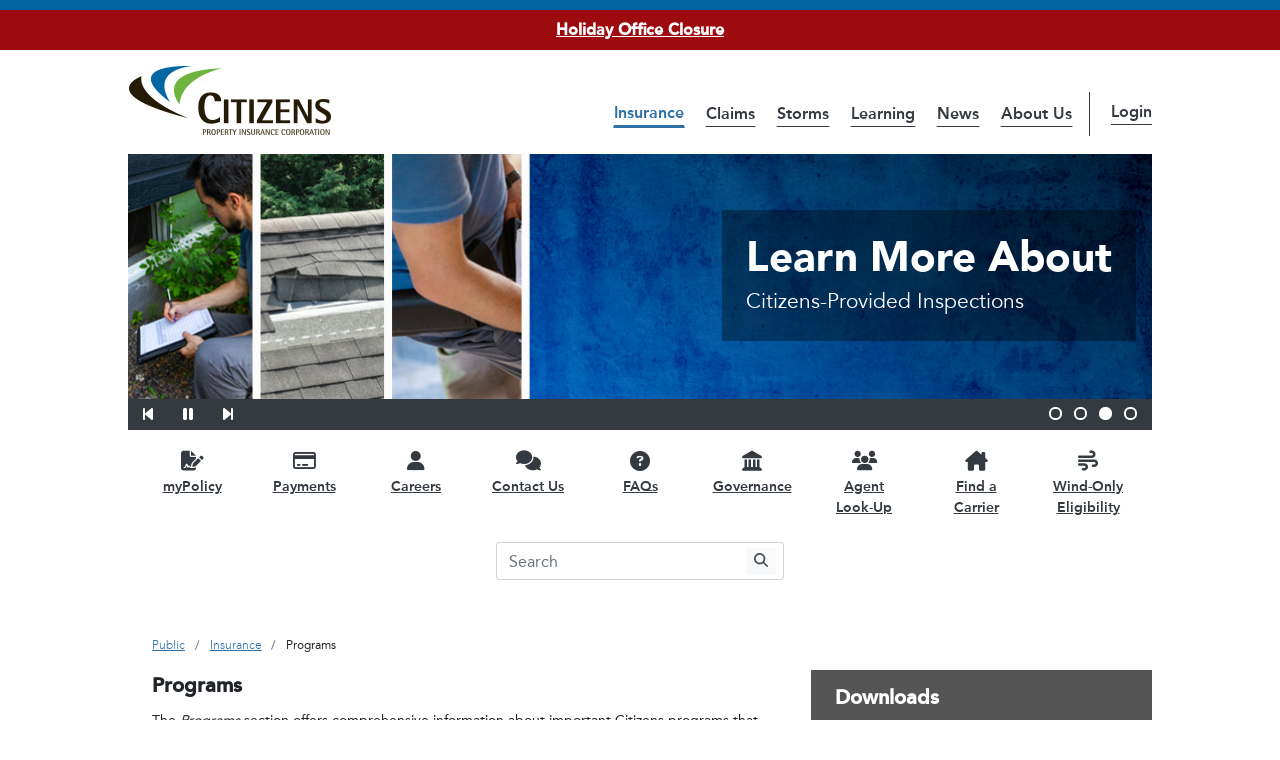

--- FILE ---
content_type: text/html;charset=UTF-8
request_url: https://www.citizensfla.com/programs
body_size: 23383
content:




































		
<!DOCTYPE html>

























































<html class="ltr" dir="ltr" lang="en-US">

<head>
	<title>Programs - Public - Citizens Property Insurance Corporation</title>

	<meta content="initial-scale=1.0, width=device-width" name="viewport" />






































<meta content="text/html; charset=UTF-8" http-equiv="content-type" />












<script data-senna-track="permanent" src="/combo?browserId=chrome&minifierType=js&languageId=en_US&b=7310&t=1768040809261&/o/frontend-js-jquery-web/jquery/jquery.min.js&/o/frontend-js-jquery-web/jquery/init.js&/o/frontend-js-jquery-web/jquery/ajax.js&/o/frontend-js-jquery-web/jquery/bootstrap.bundle.min.js&/o/frontend-js-jquery-web/jquery/collapsible_search.js&/o/frontend-js-jquery-web/jquery/fm.js&/o/frontend-js-jquery-web/jquery/form.js&/o/frontend-js-jquery-web/jquery/popper.min.js&/o/frontend-js-jquery-web/jquery/side_navigation.js" type="text/javascript"></script>
<link data-senna-track="temporary" href="https://www.citizensfla.com" rel="canonical" />
<link data-senna-track="temporary" href="https://www.citizensfla.com/es/" hreflang="es-ES" rel="alternate" />
<link data-senna-track="temporary" href="https://www.citizensfla.com" hreflang="en-US" rel="alternate" />
<link data-senna-track="temporary" href="https://www.citizensfla.com" hreflang="x-default" rel="alternate" />

<meta property="og:locale" content="en_US">
<meta property="og:locale:alternate" content="en_US">
<meta property="og:locale:alternate" content="es_ES">
<meta property="og:site_name" content="Public">
<meta property="og:title" content="Programs - Public - Citizens Property Insurance Corporation">
<meta property="og:type" content="website">
<meta property="og:url" content="https://www.citizensfla.com">


<link href="https://www.citizensfla.com/o/citizens-theme-ewm/images/favicon.ico" rel="icon" />



<link class="lfr-css-file" data-senna-track="temporary" href="https://www.citizensfla.com/o/citizens-theme-ewm/css/clay.css?browserId=chrome&amp;themeId=citizensflathemeep_WAR_citizensthemeewm&amp;minifierType=css&amp;languageId=en_US&amp;b=7310&amp;t=1768040936000" id="liferayAUICSS" rel="stylesheet" type="text/css" />



<link data-senna-track="temporary" href="/o/frontend-css-web/main.css?browserId=chrome&amp;themeId=citizensflathemeep_WAR_citizensthemeewm&amp;minifierType=css&amp;languageId=en_US&amp;b=7310&amp;t=1768040684271" id="liferayPortalCSS" rel="stylesheet" type="text/css" />









	

	





	



	

		<link data-senna-track="temporary" href="/combo?browserId=chrome&amp;minifierType=&amp;themeId=citizensflathemeep_WAR_citizensthemeewm&amp;languageId=en_US&amp;b=7310&amp;com_liferay_announcements_web_portlet_AlertsPortlet:%2Fannouncements%2Fcss%2Fmain.css&amp;com_liferay_asset_publisher_web_portlet_AssetPublisherPortlet_INSTANCE_k1rto8PNhQEm:%2Fcss%2Fmain.css&amp;com_liferay_journal_content_web_portlet_JournalContentPortlet_INSTANCE_OEMwonAPLGdY:%2Fcss%2Fmain.css&amp;com_liferay_portal_search_web_portlet_SearchPortlet:%2Fcss%2Fmain.css&amp;com_liferay_product_navigation_product_menu_web_portlet_ProductMenuPortlet:%2Fcss%2Fmain.css&amp;com_liferay_product_navigation_user_personal_bar_web_portlet_ProductNavigationUserPersonalBarPortlet:%2Fcss%2Fmain.css&amp;com_liferay_site_navigation_menu_web_portlet_SiteNavigationMenuPortlet:%2Fcss%2Fmain.css&amp;t=1768040936000" id="64db627f" rel="stylesheet" type="text/css" />

	







<script data-senna-track="temporary" type="text/javascript">
	// <![CDATA[
		var Liferay = Liferay || {};

		Liferay.Browser = {
			acceptsGzip: function() {
				return true;
			},

			

			getMajorVersion: function() {
				return 131.0;
			},

			getRevision: function() {
				return '537.36';
			},
			getVersion: function() {
				return '131.0';
			},

			

			isAir: function() {
				return false;
			},
			isChrome: function() {
				return true;
			},
			isEdge: function() {
				return false;
			},
			isFirefox: function() {
				return false;
			},
			isGecko: function() {
				return true;
			},
			isIe: function() {
				return false;
			},
			isIphone: function() {
				return false;
			},
			isLinux: function() {
				return false;
			},
			isMac: function() {
				return true;
			},
			isMobile: function() {
				return false;
			},
			isMozilla: function() {
				return false;
			},
			isOpera: function() {
				return false;
			},
			isRtf: function() {
				return true;
			},
			isSafari: function() {
				return true;
			},
			isSun: function() {
				return false;
			},
			isWebKit: function() {
				return true;
			},
			isWindows: function() {
				return false;
			}
		};

		Liferay.Data = Liferay.Data || {};

		Liferay.Data.ICONS_INLINE_SVG = true;

		Liferay.Data.NAV_SELECTOR = '#navigation';

		Liferay.Data.NAV_SELECTOR_MOBILE = '#navigationCollapse';

		Liferay.Data.isCustomizationView = function() {
			return false;
		};

		Liferay.Data.notices = [
			

			
		];

		Liferay.PortletKeys = {
			DOCUMENT_LIBRARY: 'com_liferay_document_library_web_portlet_DLPortlet',
			DYNAMIC_DATA_MAPPING: 'com_liferay_dynamic_data_mapping_web_portlet_DDMPortlet',
			ITEM_SELECTOR: 'com_liferay_item_selector_web_portlet_ItemSelectorPortlet'
		};

		Liferay.PropsValues = {
			JAVASCRIPT_SINGLE_PAGE_APPLICATION_TIMEOUT: 0,
			NTLM_AUTH_ENABLED: false,
			UPLOAD_SERVLET_REQUEST_IMPL_MAX_SIZE: 734003200
		};

		Liferay.ThemeDisplay = {

			

			
				getLayoutId: function() {
					return '8';
				},

				

				getLayoutRelativeControlPanelURL: function() {
					return '/group/public/~/control_panel/manage';
				},

				getLayoutRelativeURL: function() {
					return '/programs';
				},
				getLayoutURL: function() {
					return 'https://www.citizensfla.com/programs';
				},
				getParentLayoutId: function() {
					return '2';
				},
				isControlPanel: function() {
					return false;
				},
				isPrivateLayout: function() {
					return 'false';
				},
				isVirtualLayout: function() {
					return false;
				},
			

			getBCP47LanguageId: function() {
				return 'en-US';
			},
			getCanonicalURL: function() {

				

				return 'https\x3a\x2f\x2fwww\x2ecitizensfla\x2ecom';
			},
			getCDNBaseURL: function() {
				return 'https://www.citizensfla.com';
			},
			getCDNDynamicResourcesHost: function() {
				return '';
			},
			getCDNHost: function() {
				return '';
			},
			getCompanyGroupId: function() {
				return '20194';
			},
			getCompanyId: function() {
				return '20154';
			},
			getDefaultLanguageId: function() {
				return 'en_US';
			},
			getDoAsUserIdEncoded: function() {
				return '';
			},
			getLanguageId: function() {
				return 'en_US';
			},
			getParentGroupId: function() {
				return '20702';
			},
			getPathContext: function() {
				return '';
			},
			getPathImage: function() {
				return '/image';
			},
			getPathJavaScript: function() {
				return '/o/frontend-js-web';
			},
			getPathMain: function() {
				return '/c';
			},
			getPathThemeImages: function() {
				return 'https://www.citizensfla.com/o/citizens-theme-ewm/images';
			},
			getPathThemeRoot: function() {
				return '/o/citizens-theme-ewm';
			},
			getPlid: function() {
				return '21699';
			},
			getPortalURL: function() {
				return 'https://www.citizensfla.com';
			},
			getScopeGroupId: function() {
				return '20702';
			},
			getScopeGroupIdOrLiveGroupId: function() {
				return '20702';
			},
			getSessionId: function() {
				return '';
			},
			getSiteAdminURL: function() {
				return 'https://www.citizensfla.com/group/public/~/control_panel/manage?p_p_lifecycle=0&p_p_state=maximized&p_p_mode=view';
			},
			getSiteGroupId: function() {
				return '20702';
			},
			getURLControlPanel: function() {
				return '/group/control_panel?refererPlid=21699';
			},
			getURLHome: function() {
				return 'https\x3a\x2f\x2fwww\x2ecitizensfla\x2ecom\x2fweb\x2fpublic\x2fhome';
			},
			getUserEmailAddress: function() {
				return '';
			},
			getUserId: function() {
				return '20158';
			},
			getUserName: function() {
				return '';
			},
			isAddSessionIdToURL: function() {
				return false;
			},
			isImpersonated: function() {
				return false;
			},
			isSignedIn: function() {
				return false;
			},
			isStateExclusive: function() {
				return false;
			},
			isStateMaximized: function() {
				return false;
			},
			isStatePopUp: function() {
				return false;
			}
		};

		var themeDisplay = Liferay.ThemeDisplay;

		Liferay.AUI = {

			

			getAvailableLangPath: function() {
				return 'available_languages.jsp?browserId=chrome&themeId=citizensflathemeep_WAR_citizensthemeewm&colorSchemeId=01&minifierType=js&languageId=en_US&b=7310&t=1768040609190';
			},
			getCombine: function() {
				return true;
			},
			getComboPath: function() {
				return '/combo/?browserId=chrome&minifierType=&languageId=en_US&b=7310&t=1768040688272&';
			},
			getDateFormat: function() {
				return '%m/%d/%Y';
			},
			getEditorCKEditorPath: function() {
				return '/o/frontend-editor-ckeditor-web';
			},
			getFilter: function() {
				var filter = 'raw';

				
					
						filter = 'min';
					
					

				return filter;
			},
			getFilterConfig: function() {
				var instance = this;

				var filterConfig = null;

				if (!instance.getCombine()) {
					filterConfig = {
						replaceStr: '.js' + instance.getStaticResourceURLParams(),
						searchExp: '\\.js$'
					};
				}

				return filterConfig;
			},
			getJavaScriptRootPath: function() {
				return '/o/frontend-js-web';
			},
			getLangPath: function() {
				return 'aui_lang.jsp?browserId=chrome&themeId=citizensflathemeep_WAR_citizensthemeewm&colorSchemeId=01&minifierType=js&languageId=en_US&b=7310&t=1768040688272';
			},
			getPortletRootPath: function() {
				return '/html/portlet';
			},
			getStaticResourceURLParams: function() {
				return '?browserId=chrome&minifierType=&languageId=en_US&b=7310&t=1768040688272';
			}
		};

		Liferay.authToken = 'jJycCUH3';

		

		Liferay.currentURL = '\x2fprograms';
		Liferay.currentURLEncoded = '\x252Fprograms';
	// ]]>
</script>

<script src="/o/js_loader_config?t=1768040809272" type="text/javascript"></script>
<script data-senna-track="permanent" src="/combo?browserId=chrome&minifierType=js&languageId=en_US&b=7310&t=1768040688272&/o/frontend-js-aui-web/aui/aui/aui.js&/o/frontend-js-aui-web/liferay/modules.js&/o/frontend-js-aui-web/liferay/aui_sandbox.js&/o/frontend-js-aui-web/aui/attribute-base/attribute-base.js&/o/frontend-js-aui-web/aui/attribute-complex/attribute-complex.js&/o/frontend-js-aui-web/aui/attribute-core/attribute-core.js&/o/frontend-js-aui-web/aui/attribute-observable/attribute-observable.js&/o/frontend-js-aui-web/aui/attribute-extras/attribute-extras.js&/o/frontend-js-aui-web/aui/event-custom-base/event-custom-base.js&/o/frontend-js-aui-web/aui/event-custom-complex/event-custom-complex.js&/o/frontend-js-aui-web/aui/oop/oop.js&/o/frontend-js-aui-web/aui/aui-base-lang/aui-base-lang.js&/o/frontend-js-aui-web/liferay/dependency.js&/o/frontend-js-aui-web/liferay/util.js&/o/frontend-js-web/loader/config.js&/o/frontend-js-web/loader/loader.js&/o/frontend-js-web/liferay/dom_task_runner.js&/o/frontend-js-web/liferay/events.js&/o/frontend-js-web/liferay/lazy_load.js&/o/frontend-js-web/liferay/liferay.js&/o/frontend-js-web/liferay/global.bundle.js&/o/frontend-js-web/liferay/portlet.js&/o/frontend-js-web/liferay/workflow.js" type="text/javascript"></script>




	

	<script data-senna-track="temporary" src="/o/js_bundle_config?t=1768040818884" type="text/javascript"></script>


<script data-senna-track="temporary" type="text/javascript">
	// <![CDATA[
		
			
				
		

		

		
	// ]]>
</script>





	
		

			

			
				<script data-senna-track="permanent" id="googleAnalyticsScript" type="text/javascript">
					(function(i, s, o, g, r, a, m) {
						i['GoogleAnalyticsObject'] = r;

						i[r] = i[r] || function() {
							var arrayValue = i[r].q || [];

							i[r].q = arrayValue;

							(i[r].q).push(arguments);
						};

						i[r].l = 1 * new Date();

						a = s.createElement(o);
						m = s.getElementsByTagName(o)[0];
						a.async = 1;
						a.src = g;
						m.parentNode.insertBefore(a, m);
					})(window, document, 'script', '//www.google-analytics.com/analytics.js', 'ga');

					

					
						
							ga('create', 'UA-61634297-1', 'auto');
						
					

					

					

					ga('send', 'pageview');

					
				</script>
			
		
		



	
		

			

			
		
	












	

	





	



	















<link class="lfr-css-file" data-senna-track="temporary" href="https://www.citizensfla.com/o/citizens-theme-ewm/css/main.css?browserId=chrome&amp;themeId=citizensflathemeep_WAR_citizensthemeewm&amp;minifierType=css&amp;languageId=en_US&amp;b=7310&amp;t=1768040936000" id="liferayThemeCSS" rel="stylesheet" type="text/css" />








	<style data-senna-track="temporary" type="text/css">

		

			

		

			

		

			

		

			

		

			

		

			

		

			

		

			

		

			

		

			

		

			

		

			

		

			

		

			

		

			

		

			

		

			

		

			

		

			

		

	</style>


<style data-senna-track="temporary" type="text/css">
</style>




















<script data-senna-track="temporary" type="text/javascript">
	if (window.Analytics) {
		window._com_liferay_document_library_analytics_isViewFileEntry = false;
	}
</script>













<script type="text/javascript">
// <![CDATA[
Liferay.on(
	'ddmFieldBlur', function(event) {
		if (window.Analytics) {
			Analytics.send(
				'fieldBlurred',
				'Form',
				{
					fieldName: event.fieldName,
					focusDuration: event.focusDuration,
					formId: event.formId,
					page: event.page
				}
			);
		}
	}
);

Liferay.on(
	'ddmFieldFocus', function(event) {
		if (window.Analytics) {
			Analytics.send(
				'fieldFocused',
				'Form',
				{
					fieldName: event.fieldName,
					formId: event.formId,
					page: event.page
				}
			);
		}
	}
);

Liferay.on(
	'ddmFormPageShow', function(event) {
		if (window.Analytics) {
			Analytics.send(
				'pageViewed',
				'Form',
				{
					formId: event.formId,
					page: event.page,
					title: event.title
				}
			);
		}
	}
);

Liferay.on(
	'ddmFormSubmit', function(event) {
		if (window.Analytics) {
			Analytics.send(
				'formSubmitted',
				'Form',
				{
					formId: event.formId
				}
			);
		}
	}
);

Liferay.on(
	'ddmFormView', function(event) {
		if (window.Analytics) {
			Analytics.send(
				'formViewed',
				'Form',
				{
					formId: event.formId,
					title: event.title
				}
			);
		}
	}
);
// ]]>
</script>


	<!-- inject:js -->
	<script src="https://www.citizensfla.com/o/citizens-theme-ewm/js/jquery.js"></script>
	<script type="text/javascript">
		dnjq = jQuery.noConflict(true);
	</script>
	<script src="https://www.citizensfla.com/o/citizens-theme-ewm/js/brad.min.js"></script>
	<!-- endinject -->

	<!-- GA4 Setup -->
	<!-- Google tag (gtag.js) -->
	<script async src="https://www.googletagmanager.com/gtag/js?id=G-JTHSKT7M0S"></script>
	<script>
		window.dataLayer = window.dataLayer || [];
		function gtag(){dataLayer.push(arguments);}
		gtag('js', new Date());

		gtag('config', 'G-JTHSKT7M0S');
	</script>
	<!-- End GA4 setup -->
	
	<!-- Google Tag Manager -->
	<script>(function(w,d,s,l,i){w[l]=w[l]||[];w[l].push({'gtm.start':
	new Date().getTime(),event:'gtm.js'});var f=d.getElementsByTagName(s)[0],
	j=d.createElement(s),dl=l!='dataLayer'?'&l='+l:'';j.async=true;j.src=
	'https://www.googletagmanager.com/gtm.js?id='+i+dl;f.parentNode.insertBefore(j,f);
	})(window,document,'script','dataLayer','GTM-N3FNKPS');</script>
	<!-- End Google Tag Manager -->

		<style>
			body #siteContent .alert.alert-info {
				display: none;
			}
		</style>

		<style>
			body.open #siteWrapper {
				padding-left: 0;
			}
		</style>


	<!-- Import Fontawesome -->
	<link rel="stylesheet" href="/static/common/fontawesome/css/all.min.css" />
	<!-- Import Avenir fonts -->
	<link rel="stylesheet" href="/static/common/myfonts.css" />
</head>

<body class="chrome controls-visible default yui3-skin-sam signed-out public-page site">
	<!-- Google Tag Manager (noscript) -->
	<noscript><iframe src="https://www.googletagmanager.com/ns.html?id=GTM-N3FNKPS" title="Google Tag Manager" height="0" width="0" style="display:none;visibility:hidden"></iframe></noscript>
	<!-- End Google Tag Manager (noscript) -->


















































	<nav aria-label="Quick Links" class="quick-access-nav" id="bkdy_quickAccessNav">
		<h1 class="hide-accessible">Navigation</h1>

		<ul>
			
				<li><a href="#contentTop">Skip to Content</a></li>
			

			

					<li>
						<a href="javascript:;" id="bkdy_snpa" onclick="Liferay.Util.focusFormField('#_com_liferay_portal_search_web_portlet_SearchPortlet_keywords');">
							Skip to Search
						</a>
					</li>

			

		</ul>
	</nav>
















































































	<div id="wrapper">
		<div class="container-fluid px-0">
			<div id="lryControlMenu">
				<div class="container-fluid px-0">
						<div class="w-100" id="anchorBar"></div>

					<div id="siteWrapper">
							<div id="siteAlert">
								<div class="container-fluid">








































	

	<div class="portlet-boundary portlet-boundary_com_liferay_announcements_web_portlet_AlertsPortlet_  portlet-static portlet-static-end borderless portlet-alerts " id="p_p_id_com_liferay_announcements_web_portlet_AlertsPortlet_">
		<span id="p_com_liferay_announcements_web_portlet_AlertsPortlet"></span>




	

	
		
			






































	
		
<section class="portlet" id="portlet_com_liferay_announcements_web_portlet_AlertsPortlet">


	<div class="portlet-content">

		<div class="autofit-float autofit-row portlet-header">
			<div class="autofit-col autofit-col-expand">
				<h2 class="portlet-title-text">Alerts</h2>
			</div>

			<div class="autofit-col autofit-col-end">
				<div class="autofit-section">
				</div>
			</div>
		</div>

		
			<div class=" portlet-content-container">
				


	<div class="portlet-body">



	
		
			
				
					



















































	

				

				
					
						


	

		









































<div class="entries">

	

		





































<div >
    <div class="main-content-card panel" id="_com_liferay_announcements_web_portlet_AlertsPortlet_39665874">
        <div class="panel-heading">
            <div class="card-row">
                <div class="card-col-field">
                    <div class="list-group-card-icon">
                        <span class="sticker sticker-circle sticker-light user-icon-color-5 "><span class="inline-item"><svg class="lexicon-icon"><use href="https://www.citizensfla.com/o/citizens-theme-ewm/images/clay/icons.svg#user" /></svg></span></span>
                    </div>
                </div>

                <div class="card-col-content card-col-gutters">

                    



                    
                        
                            <h1 title="Holiday Office Closure">
                                
                                    
                                        <a href="https://www.citizensfla.com/alerts">
                                            Holiday Office Closure
                                        </a>
                                    
                                    

                                
                                    <span class="badge badge-danger badge-sm">
                                        Important
                                    </span>
                                
                            </h1>
                        
                    

                    




	
		<h5 class="text-default" title="General">
			General
		</h5>
	

                </div>

                
                    <div class="card-col-field">
                        


	

	

	

                    </div>
                
            </div>
        </div>

        <div class="entry-content panel-body">
            <p>Citizens will be closed Monday, January 19, for Martin Luther King,
  Jr. holiday. To report a loss during this time, submit a claim via <a
    href="https://www.citizensfla.com/mypolicy" id="menur1ha"
    target="_blank"
  title="https://www.citizensfla.com/mypolicy">myPolicy</a> 24/7
  or contact our toll-free Claims Reporting Center at 866.411.2742.
  Citizens will resume regular business hours on Tuesday, January 20.</p>
        </div>
    </div>
</div>

	

</div>


	










































	

















































<script>
	function _com_liferay_announcements_web_portlet_AlertsPortlet_submitForm(curParam, cur) {
		var data = {};

		data[curParam] = cur;

		Liferay.Util.postForm(
			document.mibr__com_liferay_announcements_web_portlet_AlertsPortlet_pageIteratorFm,
			{
				data: data
			}
		);
	}
</script>









<script type="text/javascript">
// <![CDATA[

	function _com_liferay_announcements_web_portlet_AlertsPortlet_markEntry(entryId) {
		Liferay.Service(
			'/announcementsflag/add-flag',
			{
				entryId: entryId,
				value: 2,
			},
			Liferay.Portlet.refresh.bind(
				Liferay.Portlet,
				'#p_p_id_com_liferay_announcements_web_portlet_AlertsPortlet_'
			)
		);
	}

	function _com_liferay_announcements_web_portlet_AlertsPortlet_unmarkEntry(entryId) {
		Liferay.Service(
			'/announcementsflag/get-flag',
			{
				entryId: entryId,
				value: 2,
			},
			function (response) {
				Liferay.Service(
					'/announcementsflag/delete-flag',
					{
						flagId: response.flagId,
					},
					Liferay.Portlet.refresh.bind(
						Liferay.Portlet,
						'#p_p_id_com_liferay_announcements_web_portlet_AlertsPortlet_'
					)
				);
			}
		);
	}

// ]]>
</script>

	
	
					
				
			
		
	
	


	</div>

			</div>
		
	</div>
</section>
	

		
		







	</div>




								</div>
							</div>

						<div id="siteHeader">
							<header id="siteInfo">
								<div class="container-fluid-max-lg my-3 mx-auto">
									<div class="row align-items-center align-items-lg-end mb-2">
										<div class="col-5 col-lg-3 col-md-2">
											<div id="siteLogo">
												<a class="logo custom-logo" href="https://www.citizensfla.com" title="Go to Public">
													<img alt="Citizens Property Insurance Corporation" class="img-responsive" src="/o/citizens-theme-ewm/images/custom/logo.png" />
												</a>
											</div>
										</div>
										<div class="col-7 col-lg-9 col-md-10 text-right">
											<div class="d-inline-block d-md-none pr-3">
												<nav class="sort-pages modify-pages site-navigation" id="siteMainMobileNav">









































	

	<div class="portlet-boundary portlet-boundary_com_liferay_site_navigation_menu_web_portlet_SiteNavigationMenuPortlet_  portlet-static portlet-static-end barebone portlet-navigation " id="p_p_id_com_liferay_site_navigation_menu_web_portlet_SiteNavigationMenuPortlet_INSTANCE_mobile_site_navigation_">
		<span id="p_com_liferay_site_navigation_menu_web_portlet_SiteNavigationMenuPortlet_INSTANCE_mobile_site_navigation"></span>




	

	
		
			






































	
		
<section class="portlet" id="portlet_com_liferay_site_navigation_menu_web_portlet_SiteNavigationMenuPortlet_INSTANCE_mobile_site_navigation">


	<div class="portlet-content">

		<div class="autofit-float autofit-row portlet-header">
			<div class="autofit-col autofit-col-expand">
				<h2 class="portlet-title-text">Navigation Menu</h2>
			</div>

			<div class="autofit-col autofit-col-end">
				<div class="autofit-section">
				</div>
			</div>
		</div>

		
			<div class=" portlet-content-container">
				


	<div class="portlet-body">



	
		
			
				
					



















































	

				

				
					
						


	

		




















	
		

	<div id="navbar_com_liferay_site_navigation_menu_web_portlet_SiteNavigationMenuPortlet_INSTANCE_mobile_site_navigation" class="align-content-start d-flex dropdown flex-wrap ham-menu-mob-nav fixed">
    <a class="nav-menu-logo p-3" href="#">
        <img alt="Citizens Property Insurance Corporation" class="w-75" src="https://www.citizensfla.com/static/images/common/cpic_logo_color.png" />
    </a>
    <a class="dropdown-toggle d-block nav-menu-close py-2 text-decoration-none text-right" href="#" data-toggle="liferay-dropdown">
        <span><i class="ham-menu-icon"></i><span class="sr-only">Main Navigation</span></span>
    </a>
    <hr class="m-0 w-100" />

        <ul class="child-menu dropdown-menu py-2" role="menu">





					<li class="d-flex justify-content-between" role="menuitem">
					    <div>
                            <a class="nav-link text-truncate" href='https://www.citizensfla.com/insurance' >
                                <span class="text-truncate"> Insurance</span>
                            </a>
                        </div>

    <div class="align-content-start d-flex dropdown flex-wrap ham-menu-mob-nav ham-child-menu fixed menu-level-2">
    <a class="nav-menu-logo p-3" href="#">
        <img alt="Citizens Property Insurance Corporation" class="w-75" src="https://www.citizensfla.com/static/images/common/cpic_logo_color.png" />
    </a>
    <a class="dropdown-toggle d-block nav-menu-close py-2 text-decoration-none text-right" href="#" data-toggle="liferay-dropdown">
        <span><i class="ham-menu-icon"></i><span class="sr-only">Insurance Navigation</span></span>
    </a>
    <hr class="m-0 w-100" />
        
        <a class="dropdown-toggle d-block nav-menu-next px-3 py-2 text-decoration-none" href="#" data-toggle="liferay-dropdown">
            <span>
                <i class="ham-child-menu-icon menu-level-2"></i>
                <span class="ham-child-menu-text menu-level-2">Back to Main navigation</span>
            </span>
        </a>
        <ul class="child-menu dropdown-menu py-2" role="menu">
            <li role="menuitem">
                <div>
                    <a class="nav-link text-truncate font-weight-bold h3 nav-menu-parent pb-4 pl-3 pt-1" href='https://www.citizensfla.com/insurance' >
                        <span class="text-truncate"> Insurance</span>
                    </a>
                </div>
            </li>


					<li class="d-flex justify-content-between" role="menuitem">
					    <div>
                            <a class="nav-link text-truncate" href='https://www.citizensfla.com/insurance-101' >
                                <span class="text-truncate"> Insurance 101</span>
                            </a>
                        </div>

    <div class="align-content-start d-flex dropdown flex-wrap ham-menu-mob-nav ham-child-menu fixed menu-level-3">
    <a class="nav-menu-logo p-3" href="#">
        <img alt="Citizens Property Insurance Corporation" class="w-75" src="https://www.citizensfla.com/static/images/common/cpic_logo_color.png" />
    </a>
    <a class="dropdown-toggle d-block nav-menu-close py-2 text-decoration-none text-right" href="#" data-toggle="liferay-dropdown">
        <span><i class="ham-menu-icon"></i><span class="sr-only">Insurance 101 Navigation</span></span>
    </a>
    <hr class="m-0 w-100" />
        
        <a class="dropdown-toggle d-block nav-menu-next px-3 py-2 text-decoration-none" href="#" data-toggle="liferay-dropdown">
            <span>
                <i class="ham-child-menu-icon menu-level-3"></i>
                <span class="ham-child-menu-text menu-level-3">Back to Insurance navigation</span>
            </span>
        </a>
        <ul class="child-menu dropdown-menu py-2" role="menu">
            <li role="menuitem">
                <div>
                    <a class="nav-link text-truncate font-weight-bold h3 nav-menu-parent pb-4 pl-3 pt-1" href='https://www.citizensfla.com/insurance-101' >
                        <span class="text-truncate"> Insurance 101</span>
                    </a>
                </div>
            </li>


					<li class="d-flex justify-content-between" role="menuitem">
					    <div>
                            <a class="nav-link text-truncate" href='https://www.citizensfla.com/policy-types' >
                                <span class="text-truncate"> Policy Types</span>
                            </a>
                        </div>

    <div class="align-content-start d-flex dropdown flex-wrap ham-menu-mob-nav ham-child-menu fixed menu-level-4">
    <a class="nav-menu-logo p-3" href="#">
        <img alt="Citizens Property Insurance Corporation" class="w-75" src="https://www.citizensfla.com/static/images/common/cpic_logo_color.png" />
    </a>
    <a class="dropdown-toggle d-block nav-menu-close py-2 text-decoration-none text-right" href="#" data-toggle="liferay-dropdown">
        <span><i class="ham-menu-icon"></i><span class="sr-only">Policy Types Navigation</span></span>
    </a>
    <hr class="m-0 w-100" />
        
        <a class="dropdown-toggle d-block nav-menu-next px-3 py-2 text-decoration-none" href="#" data-toggle="liferay-dropdown">
            <span>
                <i class="ham-child-menu-icon menu-level-4"></i>
                <span class="ham-child-menu-text menu-level-4">Back to Insurance 101 navigation</span>
            </span>
        </a>
        <ul class="child-menu dropdown-menu py-2" role="menu">
            <li role="menuitem">
                <div>
                    <a class="nav-link text-truncate font-weight-bold h3 nav-menu-parent pb-4 pl-3 pt-1" href='https://www.citizensfla.com/policy-types' >
                        <span class="text-truncate"> Policy Types</span>
                    </a>
                </div>
            </li>


					<li class="d-flex justify-content-between" role="menuitem">
					    <div>
                            <a class="nav-link text-truncate" href='https://www.citizensfla.com/personal-policies' >
                                <span class="text-truncate"> Personal Policies</span>
                            </a>
                        </div>

                    </li>


					<li class="d-flex justify-content-between" role="menuitem">
					    <div>
                            <a class="nav-link text-truncate" href='https://www.citizensfla.com/commercial-policies' >
                                <span class="text-truncate"> Commercial Policies</span>
                            </a>
                        </div>

                    </li>
        </ul>
    </div>
                    </li>


					<li class="d-flex justify-content-between" role="menuitem">
					    <div>
                            <a class="nav-link text-truncate" href='https://www.citizensfla.com/coverages' >
                                <span class="text-truncate"> Coverages</span>
                            </a>
                        </div>

    <div class="align-content-start d-flex dropdown flex-wrap ham-menu-mob-nav ham-child-menu fixed menu-level-4">
    <a class="nav-menu-logo p-3" href="#">
        <img alt="Citizens Property Insurance Corporation" class="w-75" src="https://www.citizensfla.com/static/images/common/cpic_logo_color.png" />
    </a>
    <a class="dropdown-toggle d-block nav-menu-close py-2 text-decoration-none text-right" href="#" data-toggle="liferay-dropdown">
        <span><i class="ham-menu-icon"></i><span class="sr-only">Coverages Navigation</span></span>
    </a>
    <hr class="m-0 w-100" />
        
        <a class="dropdown-toggle d-block nav-menu-next px-3 py-2 text-decoration-none" href="#" data-toggle="liferay-dropdown">
            <span>
                <i class="ham-child-menu-icon menu-level-4"></i>
                <span class="ham-child-menu-text menu-level-4">Back to Insurance 101 navigation</span>
            </span>
        </a>
        <ul class="child-menu dropdown-menu py-2" role="menu">
            <li role="menuitem">
                <div>
                    <a class="nav-link text-truncate font-weight-bold h3 nav-menu-parent pb-4 pl-3 pt-1" href='https://www.citizensfla.com/coverages' >
                        <span class="text-truncate"> Coverages</span>
                    </a>
                </div>
            </li>


					<li class="d-flex justify-content-between" role="menuitem">
					    <div>
                            <a class="nav-link text-truncate" href='https://www.citizensfla.com/flood' >
                                <span class="text-truncate"> Flood</span>
                            </a>
                        </div>

                    </li>


					<li class="d-flex justify-content-between" role="menuitem">
					    <div>
                            <a class="nav-link text-truncate" href='https://www.citizensfla.com/optional-coverages' >
                                <span class="text-truncate"> Optional Coverages</span>
                            </a>
                        </div>

                    </li>
        </ul>
    </div>
                    </li>


					<li class="d-flex justify-content-between" role="menuitem">
					    <div>
                            <a class="nav-link text-truncate" href='https://www.citizensfla.com/deductibles' >
                                <span class="text-truncate"> Deductibles</span>
                            </a>
                        </div>

                    </li>


					<li class="d-flex justify-content-between" role="menuitem">
					    <div>
                            <a class="nav-link text-truncate" href='https://www.citizensfla.com/assessments' >
                                <span class="text-truncate"> Assessments</span>
                            </a>
                        </div>

    <div class="align-content-start d-flex dropdown flex-wrap ham-menu-mob-nav ham-child-menu fixed menu-level-4">
    <a class="nav-menu-logo p-3" href="#">
        <img alt="Citizens Property Insurance Corporation" class="w-75" src="https://www.citizensfla.com/static/images/common/cpic_logo_color.png" />
    </a>
    <a class="dropdown-toggle d-block nav-menu-close py-2 text-decoration-none text-right" href="#" data-toggle="liferay-dropdown">
        <span><i class="ham-menu-icon"></i><span class="sr-only">Assessments Navigation</span></span>
    </a>
    <hr class="m-0 w-100" />
        
        <a class="dropdown-toggle d-block nav-menu-next px-3 py-2 text-decoration-none" href="#" data-toggle="liferay-dropdown">
            <span>
                <i class="ham-child-menu-icon menu-level-4"></i>
                <span class="ham-child-menu-text menu-level-4">Back to Insurance 101 navigation</span>
            </span>
        </a>
        <ul class="child-menu dropdown-menu py-2" role="menu">
            <li role="menuitem">
                <div>
                    <a class="nav-link text-truncate font-weight-bold h3 nav-menu-parent pb-4 pl-3 pt-1" href='https://www.citizensfla.com/assessments' >
                        <span class="text-truncate"> Assessments</span>
                    </a>
                </div>
            </li>


					<li class="d-flex justify-content-between" role="menuitem">
					    <div>
                            <a class="nav-link text-truncate" href='https://www.citizensfla.com/surcharges' >
                                <span class="text-truncate"> Surcharges</span>
                            </a>
                        </div>

                    </li>
        </ul>
    </div>
                    </li>


					<li class="d-flex justify-content-between" role="menuitem">
					    <div>
                            <a class="nav-link text-truncate" href='https://www.citizensfla.com/discounts' >
                                <span class="text-truncate"> Discounts</span>
                            </a>
                        </div>

                    </li>
        </ul>
    </div>
                    </li>


					<li class="d-flex justify-content-between" role="menuitem">
					    <div>
                            <a class="nav-link text-truncate" href='https://www.citizensfla.com/get-a-policy' >
                                <span class="text-truncate"> Get a Policy</span>
                            </a>
                        </div>

    <div class="align-content-start d-flex dropdown flex-wrap ham-menu-mob-nav ham-child-menu fixed menu-level-3">
    <a class="nav-menu-logo p-3" href="#">
        <img alt="Citizens Property Insurance Corporation" class="w-75" src="https://www.citizensfla.com/static/images/common/cpic_logo_color.png" />
    </a>
    <a class="dropdown-toggle d-block nav-menu-close py-2 text-decoration-none text-right" href="#" data-toggle="liferay-dropdown">
        <span><i class="ham-menu-icon"></i><span class="sr-only">Get a Policy Navigation</span></span>
    </a>
    <hr class="m-0 w-100" />
        
        <a class="dropdown-toggle d-block nav-menu-next px-3 py-2 text-decoration-none" href="#" data-toggle="liferay-dropdown">
            <span>
                <i class="ham-child-menu-icon menu-level-3"></i>
                <span class="ham-child-menu-text menu-level-3">Back to Insurance navigation</span>
            </span>
        </a>
        <ul class="child-menu dropdown-menu py-2" role="menu">
            <li role="menuitem">
                <div>
                    <a class="nav-link text-truncate font-weight-bold h3 nav-menu-parent pb-4 pl-3 pt-1" href='https://www.citizensfla.com/get-a-policy' >
                        <span class="text-truncate"> Get a Policy</span>
                    </a>
                </div>
            </li>


					<li class="d-flex justify-content-between" role="menuitem">
					    <div>
                            <a class="nav-link text-truncate" href='https://www.citizensfla.com/visiting-your-agent' >
                                <span class="text-truncate"> Visiting Your Agent</span>
                            </a>
                        </div>

                    </li>
        </ul>
    </div>
                    </li>


					<li class="d-flex justify-content-between" role="menuitem">
					    <div>
                            <a class="nav-link text-truncate" href='https://www.citizensfla.com/inspections' >
                                <span class="text-truncate"> Inspections</span>
                            </a>
                        </div>

    <div class="align-content-start d-flex dropdown flex-wrap ham-menu-mob-nav ham-child-menu fixed menu-level-3">
    <a class="nav-menu-logo p-3" href="#">
        <img alt="Citizens Property Insurance Corporation" class="w-75" src="https://www.citizensfla.com/static/images/common/cpic_logo_color.png" />
    </a>
    <a class="dropdown-toggle d-block nav-menu-close py-2 text-decoration-none text-right" href="#" data-toggle="liferay-dropdown">
        <span><i class="ham-menu-icon"></i><span class="sr-only">Inspections Navigation</span></span>
    </a>
    <hr class="m-0 w-100" />
        
        <a class="dropdown-toggle d-block nav-menu-next px-3 py-2 text-decoration-none" href="#" data-toggle="liferay-dropdown">
            <span>
                <i class="ham-child-menu-icon menu-level-3"></i>
                <span class="ham-child-menu-text menu-level-3">Back to Insurance navigation</span>
            </span>
        </a>
        <ul class="child-menu dropdown-menu py-2" role="menu">
            <li role="menuitem">
                <div>
                    <a class="nav-link text-truncate font-weight-bold h3 nav-menu-parent pb-4 pl-3 pt-1" href='https://www.citizensfla.com/inspections' >
                        <span class="text-truncate"> Inspections</span>
                    </a>
                </div>
            </li>


					<li class="d-flex justify-content-between" role="menuitem">
					    <div>
                            <a class="nav-link text-truncate" href='https://www.citizensfla.com/wind-mitigation-inspections' >
                                <span class="text-truncate"> Wind Mitigation Inspections</span>
                            </a>
                        </div>

    <div class="align-content-start d-flex dropdown flex-wrap ham-menu-mob-nav ham-child-menu fixed menu-level-4">
    <a class="nav-menu-logo p-3" href="#">
        <img alt="Citizens Property Insurance Corporation" class="w-75" src="https://www.citizensfla.com/static/images/common/cpic_logo_color.png" />
    </a>
    <a class="dropdown-toggle d-block nav-menu-close py-2 text-decoration-none text-right" href="#" data-toggle="liferay-dropdown">
        <span><i class="ham-menu-icon"></i><span class="sr-only">Wind Mitigation Inspections Navigation</span></span>
    </a>
    <hr class="m-0 w-100" />
        
        <a class="dropdown-toggle d-block nav-menu-next px-3 py-2 text-decoration-none" href="#" data-toggle="liferay-dropdown">
            <span>
                <i class="ham-child-menu-icon menu-level-4"></i>
                <span class="ham-child-menu-text menu-level-4">Back to Inspections navigation</span>
            </span>
        </a>
        <ul class="child-menu dropdown-menu py-2" role="menu">
            <li role="menuitem">
                <div>
                    <a class="nav-link text-truncate font-weight-bold h3 nav-menu-parent pb-4 pl-3 pt-1" href='https://www.citizensfla.com/wind-mitigation-inspections' >
                        <span class="text-truncate"> Wind Mitigation Inspections</span>
                    </a>
                </div>
            </li>


					<li class="d-flex justify-content-between" role="menuitem">
					    <div>
                            <a class="nav-link text-truncate" href='https://www.citizensfla.com/qualified-inspectors' >
                                <span class="text-truncate"> Authorized Wind Mitigation Inspectors</span>
                            </a>
                        </div>

                    </li>


					<li class="d-flex justify-content-between" role="menuitem">
					    <div>
                            <a class="nav-link text-truncate" href='https://www.citizensfla.com/your-wind-inspection' >
                                <span class="text-truncate"> Your Wind Inspection</span>
                            </a>
                        </div>

                    </li>


					<li class="d-flex justify-content-between" role="menuitem">
					    <div>
                            <a class="nav-link text-truncate" href='https://www.citizensfla.com/wind-inspection-results' >
                                <span class="text-truncate"> Wind Inspection Results</span>
                            </a>
                        </div>

                    </li>


					<li class="d-flex justify-content-between" role="menuitem">
					    <div>
                            <a class="nav-link text-truncate" href='https://www.citizensfla.com/updating-mitigation-features' >
                                <span class="text-truncate"> Updating Mitigation Features</span>
                            </a>
                        </div>

                    </li>
        </ul>
    </div>
                    </li>


					<li class="d-flex justify-content-between" role="menuitem">
					    <div>
                            <a class="nav-link text-truncate" href='https://www.citizensfla.com/sinkhole-inspections' >
                                <span class="text-truncate"> Sinkhole Inspections</span>
                            </a>
                        </div>

                    </li>
        </ul>
    </div>
                    </li>


					<li class="d-flex justify-content-between" role="menuitem">
					    <div>
                            <a class="nav-link text-truncate" href='https://www.citizensfla.com/mypolicy' >
                                <span class="text-truncate"> myPolicy</span>
                            </a>
                        </div>

    <div class="align-content-start d-flex dropdown flex-wrap ham-menu-mob-nav ham-child-menu fixed menu-level-3">
    <a class="nav-menu-logo p-3" href="#">
        <img alt="Citizens Property Insurance Corporation" class="w-75" src="https://www.citizensfla.com/static/images/common/cpic_logo_color.png" />
    </a>
    <a class="dropdown-toggle d-block nav-menu-close py-2 text-decoration-none text-right" href="#" data-toggle="liferay-dropdown">
        <span><i class="ham-menu-icon"></i><span class="sr-only">myPolicy Navigation</span></span>
    </a>
    <hr class="m-0 w-100" />
        
        <a class="dropdown-toggle d-block nav-menu-next px-3 py-2 text-decoration-none" href="#" data-toggle="liferay-dropdown">
            <span>
                <i class="ham-child-menu-icon menu-level-3"></i>
                <span class="ham-child-menu-text menu-level-3">Back to Insurance navigation</span>
            </span>
        </a>
        <ul class="child-menu dropdown-menu py-2" role="menu">
            <li role="menuitem">
                <div>
                    <a class="nav-link text-truncate font-weight-bold h3 nav-menu-parent pb-4 pl-3 pt-1" href='https://www.citizensfla.com/mypolicy' >
                        <span class="text-truncate"> myPolicy</span>
                    </a>
                </div>
            </li>


					<li class="d-flex justify-content-between" role="menuitem">
					    <div>
                            <a class="nav-link text-truncate" href='https://www.citizensfla.com/annual-review' >
                                <span class="text-truncate"> Annual Review</span>
                            </a>
                        </div>

                    </li>


					<li class="d-flex justify-content-between" role="menuitem">
					    <div>
                            <a class="nav-link text-truncate" href='https://www.citizensfla.com/changes-and-cancellations' >
                                <span class="text-truncate"> Changes and Cancellations</span>
                            </a>
                        </div>

                    </li>


					<li class="d-flex justify-content-between" role="menuitem">
					    <div>
                            <a class="nav-link text-truncate" href='https://www.citizensfla.com/payments' >
                                <span class="text-truncate"> Payments</span>
                            </a>
                        </div>

    <div class="align-content-start d-flex dropdown flex-wrap ham-menu-mob-nav ham-child-menu fixed menu-level-4">
    <a class="nav-menu-logo p-3" href="#">
        <img alt="Citizens Property Insurance Corporation" class="w-75" src="https://www.citizensfla.com/static/images/common/cpic_logo_color.png" />
    </a>
    <a class="dropdown-toggle d-block nav-menu-close py-2 text-decoration-none text-right" href="#" data-toggle="liferay-dropdown">
        <span><i class="ham-menu-icon"></i><span class="sr-only">Payments Navigation</span></span>
    </a>
    <hr class="m-0 w-100" />
        
        <a class="dropdown-toggle d-block nav-menu-next px-3 py-2 text-decoration-none" href="#" data-toggle="liferay-dropdown">
            <span>
                <i class="ham-child-menu-icon menu-level-4"></i>
                <span class="ham-child-menu-text menu-level-4">Back to myPolicy navigation</span>
            </span>
        </a>
        <ul class="child-menu dropdown-menu py-2" role="menu">
            <li role="menuitem">
                <div>
                    <a class="nav-link text-truncate font-weight-bold h3 nav-menu-parent pb-4 pl-3 pt-1" href='https://www.citizensfla.com/payments' >
                        <span class="text-truncate"> Payments</span>
                    </a>
                </div>
            </li>


					<li class="d-flex justify-content-between" role="menuitem">
					    <div>
                            <a class="nav-link text-truncate" href='https://www.citizensfla.com/personal-payment-plans' >
                                <span class="text-truncate"> Personal Payment Plans</span>
                            </a>
                        </div>

                    </li>


					<li class="d-flex justify-content-between" role="menuitem">
					    <div>
                            <a class="nav-link text-truncate" href='https://www.citizensfla.com/commercial-payment-plans' >
                                <span class="text-truncate"> Commercial Payment Plans</span>
                            </a>
                        </div>

                    </li>
        </ul>
    </div>
                    </li>
        </ul>
    </div>
                    </li>


					<li class="d-flex justify-content-between" role="menuitem">
					    <div>
                            <a class="nav-link text-truncate selected active" href='https://www.citizensfla.com/programs' >
                                <span class="text-truncate"> Programs</span>
                            </a>
                        </div>

    <div class="align-content-start d-flex dropdown flex-wrap ham-menu-mob-nav ham-child-menu fixed menu-level-3">
    <a class="nav-menu-logo p-3" href="#">
        <img alt="Citizens Property Insurance Corporation" class="w-75" src="https://www.citizensfla.com/static/images/common/cpic_logo_color.png" />
    </a>
    <a class="dropdown-toggle d-block nav-menu-close py-2 text-decoration-none text-right" href="#" data-toggle="liferay-dropdown">
        <span><i class="ham-menu-icon"></i><span class="sr-only">Programs Navigation</span></span>
    </a>
    <hr class="m-0 w-100" />
        
        <a class="dropdown-toggle d-block nav-menu-next px-3 py-2 text-decoration-none" href="#" data-toggle="liferay-dropdown">
            <span>
                <i class="ham-child-menu-icon menu-level-3"></i>
                <span class="ham-child-menu-text menu-level-3">Back to Insurance navigation</span>
            </span>
        </a>
        <ul class="child-menu dropdown-menu py-2" role="menu">
            <li role="menuitem">
                <div>
                    <a class="nav-link text-truncate selected active font-weight-bold h3 nav-menu-parent pb-4 pl-3 pt-1" href='https://www.citizensfla.com/programs' >
                        <span class="text-truncate"> Programs</span>
                    </a>
                </div>
            </li>


					<li class="d-flex justify-content-between" role="menuitem">
					    <div>
                            <a class="nav-link text-truncate" href='https://www.citizensfla.com/clearinghouse' >
                                <span class="text-truncate"> Clearinghouse</span>
                            </a>
                        </div>

    <div class="align-content-start d-flex dropdown flex-wrap ham-menu-mob-nav ham-child-menu fixed menu-level-4">
    <a class="nav-menu-logo p-3" href="#">
        <img alt="Citizens Property Insurance Corporation" class="w-75" src="https://www.citizensfla.com/static/images/common/cpic_logo_color.png" />
    </a>
    <a class="dropdown-toggle d-block nav-menu-close py-2 text-decoration-none text-right" href="#" data-toggle="liferay-dropdown">
        <span><i class="ham-menu-icon"></i><span class="sr-only">Clearinghouse Navigation</span></span>
    </a>
    <hr class="m-0 w-100" />
        
        <a class="dropdown-toggle d-block nav-menu-next px-3 py-2 text-decoration-none" href="#" data-toggle="liferay-dropdown">
            <span>
                <i class="ham-child-menu-icon menu-level-4"></i>
                <span class="ham-child-menu-text menu-level-4">Back to Programs navigation</span>
            </span>
        </a>
        <ul class="child-menu dropdown-menu py-2" role="menu">
            <li role="menuitem">
                <div>
                    <a class="nav-link text-truncate font-weight-bold h3 nav-menu-parent pb-4 pl-3 pt-1" href='https://www.citizensfla.com/clearinghouse' >
                        <span class="text-truncate"> Clearinghouse</span>
                    </a>
                </div>
            </li>


					<li class="d-flex justify-content-between" role="menuitem">
					    <div>
                            <a class="nav-link text-truncate" href='https://www.citizensfla.com/clearinghouse-carriers' >
                                <span class="text-truncate"> Find a Carrier</span>
                            </a>
                        </div>

                    </li>
        </ul>
    </div>
                    </li>


					<li class="d-flex justify-content-between" role="menuitem">
					    <div>
                            <a class="nav-link text-truncate" href='https://www.citizensfla.com/depopulation' >
                                <span class="text-truncate"> Depopulation</span>
                            </a>
                        </div>

    <div class="align-content-start d-flex dropdown flex-wrap ham-menu-mob-nav ham-child-menu fixed menu-level-4">
    <a class="nav-menu-logo p-3" href="#">
        <img alt="Citizens Property Insurance Corporation" class="w-75" src="https://www.citizensfla.com/static/images/common/cpic_logo_color.png" />
    </a>
    <a class="dropdown-toggle d-block nav-menu-close py-2 text-decoration-none text-right" href="#" data-toggle="liferay-dropdown">
        <span><i class="ham-menu-icon"></i><span class="sr-only">Depopulation Navigation</span></span>
    </a>
    <hr class="m-0 w-100" />
        
        <a class="dropdown-toggle d-block nav-menu-next px-3 py-2 text-decoration-none" href="#" data-toggle="liferay-dropdown">
            <span>
                <i class="ham-child-menu-icon menu-level-4"></i>
                <span class="ham-child-menu-text menu-level-4">Back to Programs navigation</span>
            </span>
        </a>
        <ul class="child-menu dropdown-menu py-2" role="menu">
            <li role="menuitem">
                <div>
                    <a class="nav-link text-truncate font-weight-bold h3 nav-menu-parent pb-4 pl-3 pt-1" href='https://www.citizensfla.com/depopulation' >
                        <span class="text-truncate"> Depopulation</span>
                    </a>
                </div>
            </li>


					<li class="d-flex justify-content-between" role="menuitem">
					    <div>
                            <a class="nav-link text-truncate" href='https://www.citizensfla.com/depoppl' >
                                <span class="text-truncate"> Personal Lines</span>
                            </a>
                        </div>

                    </li>


					<li class="d-flex justify-content-between" role="menuitem">
					    <div>
                            <a class="nav-link text-truncate" href='https://www.citizensfla.com/depopcl' >
                                <span class="text-truncate"> Commercial Lines</span>
                            </a>
                        </div>

                    </li>


					<li class="d-flex justify-content-between" role="menuitem">
					    <div>
                            <a class="nav-link text-truncate" href='https://www.citizensfla.com/depopulation-resources' >
                                <span class="text-truncate"> Depopulation Resources</span>
                            </a>
                        </div>

                    </li>
        </ul>
    </div>
                    </li>


					<li class="d-flex justify-content-between" role="menuitem">
					    <div>
                            <a class="nav-link text-truncate" href='https://www.citizensfla.com/fmap' >
                                <span class="text-truncate"> FMAP</span>
                            </a>
                        </div>

    <div class="align-content-start d-flex dropdown flex-wrap ham-menu-mob-nav ham-child-menu fixed menu-level-4">
    <a class="nav-menu-logo p-3" href="#">
        <img alt="Citizens Property Insurance Corporation" class="w-75" src="https://www.citizensfla.com/static/images/common/cpic_logo_color.png" />
    </a>
    <a class="dropdown-toggle d-block nav-menu-close py-2 text-decoration-none text-right" href="#" data-toggle="liferay-dropdown">
        <span><i class="ham-menu-icon"></i><span class="sr-only">FMAP Navigation</span></span>
    </a>
    <hr class="m-0 w-100" />
        
        <a class="dropdown-toggle d-block nav-menu-next px-3 py-2 text-decoration-none" href="#" data-toggle="liferay-dropdown">
            <span>
                <i class="ham-child-menu-icon menu-level-4"></i>
                <span class="ham-child-menu-text menu-level-4">Back to Programs navigation</span>
            </span>
        </a>
        <ul class="child-menu dropdown-menu py-2" role="menu">
            <li role="menuitem">
                <div>
                    <a class="nav-link text-truncate font-weight-bold h3 nav-menu-parent pb-4 pl-3 pt-1" href='https://www.citizensfla.com/fmap' >
                        <span class="text-truncate"> FMAP</span>
                    </a>
                </div>
            </li>


					<li class="d-flex justify-content-between" role="menuitem">
					    <div>
                            <a class="nav-link text-truncate" href='https://www.citizensfla.com/fmap-for-agents' >
                                <span class="text-truncate"> FMAP for Agents</span>
                            </a>
                        </div>

                    </li>
        </ul>
    </div>
                    </li>


					<li class="d-flex justify-content-between" role="menuitem">
					    <div>
                            <a class="nav-link text-truncate" href='https://www.citizensfla.com/sinkholes' >
                                <span class="text-truncate"> Sinkholes</span>
                            </a>
                        </div>

    <div class="align-content-start d-flex dropdown flex-wrap ham-menu-mob-nav ham-child-menu fixed menu-level-4">
    <a class="nav-menu-logo p-3" href="#">
        <img alt="Citizens Property Insurance Corporation" class="w-75" src="https://www.citizensfla.com/static/images/common/cpic_logo_color.png" />
    </a>
    <a class="dropdown-toggle d-block nav-menu-close py-2 text-decoration-none text-right" href="#" data-toggle="liferay-dropdown">
        <span><i class="ham-menu-icon"></i><span class="sr-only">Sinkholes Navigation</span></span>
    </a>
    <hr class="m-0 w-100" />
        
        <a class="dropdown-toggle d-block nav-menu-next px-3 py-2 text-decoration-none" href="#" data-toggle="liferay-dropdown">
            <span>
                <i class="ham-child-menu-icon menu-level-4"></i>
                <span class="ham-child-menu-text menu-level-4">Back to Programs navigation</span>
            </span>
        </a>
        <ul class="child-menu dropdown-menu py-2" role="menu">
            <li role="menuitem">
                <div>
                    <a class="nav-link text-truncate font-weight-bold h3 nav-menu-parent pb-4 pl-3 pt-1" href='https://www.citizensfla.com/sinkholes' >
                        <span class="text-truncate"> Sinkholes</span>
                    </a>
                </div>
            </li>


					<li class="d-flex justify-content-between" role="menuitem">
					    <div>
                            <a class="nav-link text-truncate" href='https://www.citizensfla.com/sinkhole-inspections1' >
                                <span class="text-truncate"> Sinkhole Inspections</span>
                            </a>
                        </div>

                    </li>


					<li class="d-flex justify-content-between" role="menuitem">
					    <div>
                            <a class="nav-link text-truncate" href='https://www.citizensfla.com/sinkhole-claims' >
                                <span class="text-truncate"> Sinkhole Claims</span>
                            </a>
                        </div>

    <div class="align-content-start d-flex dropdown flex-wrap ham-menu-mob-nav ham-child-menu fixed menu-level-5">
    <a class="nav-menu-logo p-3" href="#">
        <img alt="Citizens Property Insurance Corporation" class="w-75" src="https://www.citizensfla.com/static/images/common/cpic_logo_color.png" />
    </a>
    <a class="dropdown-toggle d-block nav-menu-close py-2 text-decoration-none text-right" href="#" data-toggle="liferay-dropdown">
        <span><i class="ham-menu-icon"></i><span class="sr-only">Sinkhole Claims Navigation</span></span>
    </a>
    <hr class="m-0 w-100" />
        
        <a class="dropdown-toggle d-block nav-menu-next px-3 py-2 text-decoration-none" href="#" data-toggle="liferay-dropdown">
            <span>
                <i class="ham-child-menu-icon menu-level-5"></i>
                <span class="ham-child-menu-text menu-level-5">Back to Sinkholes navigation</span>
            </span>
        </a>
        <ul class="child-menu dropdown-menu py-2" role="menu">
            <li role="menuitem">
                <div>
                    <a class="nav-link text-truncate font-weight-bold h3 nav-menu-parent pb-4 pl-3 pt-1" href='https://www.citizensfla.com/sinkhole-claims' >
                        <span class="text-truncate"> Sinkhole Claims</span>
                    </a>
                </div>
            </li>


					<li class="d-flex justify-content-between" role="menuitem">
					    <div>
                            <a class="nav-link text-truncate" href='https://www.citizensfla.com/sinkhole-investigations' >
                                <span class="text-truncate"> Sinkhole Investigations</span>
                            </a>
                        </div>

                    </li>


					<li class="d-flex justify-content-between" role="menuitem">
					    <div>
                            <a class="nav-link text-truncate" href='https://www.citizensfla.com/sinkhole-repairs' >
                                <span class="text-truncate"> Sinkhole Repairs</span>
                            </a>
                        </div>

                    </li>
        </ul>
    </div>
                    </li>
        </ul>
    </div>
                    </li>
        </ul>
    </div>
                    </li>
        </ul>
    </div>
                    </li>




					<li class="d-flex justify-content-between" role="menuitem">
					    <div>
                            <a class="nav-link text-truncate" href='https://www.citizensfla.com/claims' >
                                <span class="text-truncate"> Claims</span>
                            </a>
                        </div>

    <div class="align-content-start d-flex dropdown flex-wrap ham-menu-mob-nav ham-child-menu fixed menu-level-2">
    <a class="nav-menu-logo p-3" href="#">
        <img alt="Citizens Property Insurance Corporation" class="w-75" src="https://www.citizensfla.com/static/images/common/cpic_logo_color.png" />
    </a>
    <a class="dropdown-toggle d-block nav-menu-close py-2 text-decoration-none text-right" href="#" data-toggle="liferay-dropdown">
        <span><i class="ham-menu-icon"></i><span class="sr-only">Claims Navigation</span></span>
    </a>
    <hr class="m-0 w-100" />
        
        <a class="dropdown-toggle d-block nav-menu-next px-3 py-2 text-decoration-none" href="#" data-toggle="liferay-dropdown">
            <span>
                <i class="ham-child-menu-icon menu-level-2"></i>
                <span class="ham-child-menu-text menu-level-2">Back to Main navigation</span>
            </span>
        </a>
        <ul class="child-menu dropdown-menu py-2" role="menu">
            <li role="menuitem">
                <div>
                    <a class="nav-link text-truncate font-weight-bold h3 nav-menu-parent pb-4 pl-3 pt-1" href='https://www.citizensfla.com/claims' >
                        <span class="text-truncate"> Claims</span>
                    </a>
                </div>
            </li>


					<li class="d-flex justify-content-between" role="menuitem">
					    <div>
                            <a class="nav-link text-truncate" href='https://www.citizensfla.com/call-citizens-first' >
                                <span class="text-truncate"> Contact Citizens First</span>
                            </a>
                        </div>

                    </li>


					<li class="d-flex justify-content-between" role="menuitem">
					    <div>
                            <a class="nav-link text-truncate" href='https://www.citizensfla.com/report-a-claim' >
                                <span class="text-truncate"> Report a Claim</span>
                            </a>
                        </div>

                    </li>


					<li class="d-flex justify-content-between" role="menuitem">
					    <div>
                            <a class="nav-link text-truncate" href='https://www.citizensfla.com/catastrophe-claims' >
                                <span class="text-truncate"> Catastrophe Claims</span>
                            </a>
                        </div>

                    </li>


					<li class="d-flex justify-content-between" role="menuitem">
					    <div>
                            <a class="nav-link text-truncate" href='https://www.citizensfla.com/sinkhole-claims2' >
                                <span class="text-truncate"> Sinkhole Claims</span>
                            </a>
                        </div>

                    </li>


					<li class="d-flex justify-content-between" role="menuitem">
					    <div>
                            <a class="nav-link text-truncate" href='https://www.citizensfla.com/after-a-loss' >
                                <span class="text-truncate"> After a Loss</span>
                            </a>
                        </div>

    <div class="align-content-start d-flex dropdown flex-wrap ham-menu-mob-nav ham-child-menu fixed menu-level-3">
    <a class="nav-menu-logo p-3" href="#">
        <img alt="Citizens Property Insurance Corporation" class="w-75" src="https://www.citizensfla.com/static/images/common/cpic_logo_color.png" />
    </a>
    <a class="dropdown-toggle d-block nav-menu-close py-2 text-decoration-none text-right" href="#" data-toggle="liferay-dropdown">
        <span><i class="ham-menu-icon"></i><span class="sr-only">After a Loss Navigation</span></span>
    </a>
    <hr class="m-0 w-100" />
        
        <a class="dropdown-toggle d-block nav-menu-next px-3 py-2 text-decoration-none" href="#" data-toggle="liferay-dropdown">
            <span>
                <i class="ham-child-menu-icon menu-level-3"></i>
                <span class="ham-child-menu-text menu-level-3">Back to Claims navigation</span>
            </span>
        </a>
        <ul class="child-menu dropdown-menu py-2" role="menu">
            <li role="menuitem">
                <div>
                    <a class="nav-link text-truncate font-weight-bold h3 nav-menu-parent pb-4 pl-3 pt-1" href='https://www.citizensfla.com/after-a-loss' >
                        <span class="text-truncate"> After a Loss</span>
                    </a>
                </div>
            </li>


					<li class="d-flex justify-content-between" role="menuitem">
					    <div>
                            <a class="nav-link text-truncate" href='https://www.citizensfla.com/loss-inspection' >
                                <span class="text-truncate"> Loss Inspection</span>
                            </a>
                        </div>

                    </li>


					<li class="d-flex justify-content-between" role="menuitem">
					    <div>
                            <a class="nav-link text-truncate" href='https://www.citizensfla.com/claim-payments' >
                                <span class="text-truncate"> Claim Payments</span>
                            </a>
                        </div>

                    </li>
        </ul>
    </div>
                    </li>


					<li class="d-flex justify-content-between" role="menuitem">
					    <div>
                            <a class="nav-link text-truncate" href='https://www.citizensfla.com/insurance-fraud' >
                                <span class="text-truncate"> Insurance Fraud</span>
                            </a>
                        </div>

    <div class="align-content-start d-flex dropdown flex-wrap ham-menu-mob-nav ham-child-menu fixed menu-level-3">
    <a class="nav-menu-logo p-3" href="#">
        <img alt="Citizens Property Insurance Corporation" class="w-75" src="https://www.citizensfla.com/static/images/common/cpic_logo_color.png" />
    </a>
    <a class="dropdown-toggle d-block nav-menu-close py-2 text-decoration-none text-right" href="#" data-toggle="liferay-dropdown">
        <span><i class="ham-menu-icon"></i><span class="sr-only">Insurance Fraud Navigation</span></span>
    </a>
    <hr class="m-0 w-100" />
        
        <a class="dropdown-toggle d-block nav-menu-next px-3 py-2 text-decoration-none" href="#" data-toggle="liferay-dropdown">
            <span>
                <i class="ham-child-menu-icon menu-level-3"></i>
                <span class="ham-child-menu-text menu-level-3">Back to Claims navigation</span>
            </span>
        </a>
        <ul class="child-menu dropdown-menu py-2" role="menu">
            <li role="menuitem">
                <div>
                    <a class="nav-link text-truncate font-weight-bold h3 nav-menu-parent pb-4 pl-3 pt-1" href='https://www.citizensfla.com/insurance-fraud' >
                        <span class="text-truncate"> Insurance Fraud</span>
                    </a>
                </div>
            </li>


					<li class="d-flex justify-content-between" role="menuitem">
					    <div>
                            <a class="nav-link text-truncate" href='https://www.citizensfla.com/prevent-fraud' >
                                <span class="text-truncate"> Report Fraud</span>
                            </a>
                        </div>

                    </li>


					<li class="d-flex justify-content-between" role="menuitem">
					    <div>
                            <a class="nav-link text-truncate" href='https://www.citizensfla.com/after-a-catastrophe' >
                                <span class="text-truncate"> After a Catastrophe</span>
                            </a>
                        </div>

                    </li>
        </ul>
    </div>
                    </li>
        </ul>
    </div>
                    </li>




					<li class="d-flex justify-content-between" role="menuitem">
					    <div>
                            <a class="nav-link text-truncate" href='https://www.citizensfla.com/storms' >
                                <span class="text-truncate"> Storms</span>
                            </a>
                        </div>

    <div class="align-content-start d-flex dropdown flex-wrap ham-menu-mob-nav ham-child-menu fixed menu-level-2">
    <a class="nav-menu-logo p-3" href="#">
        <img alt="Citizens Property Insurance Corporation" class="w-75" src="https://www.citizensfla.com/static/images/common/cpic_logo_color.png" />
    </a>
    <a class="dropdown-toggle d-block nav-menu-close py-2 text-decoration-none text-right" href="#" data-toggle="liferay-dropdown">
        <span><i class="ham-menu-icon"></i><span class="sr-only">Storms Navigation</span></span>
    </a>
    <hr class="m-0 w-100" />
        
        <a class="dropdown-toggle d-block nav-menu-next px-3 py-2 text-decoration-none" href="#" data-toggle="liferay-dropdown">
            <span>
                <i class="ham-child-menu-icon menu-level-2"></i>
                <span class="ham-child-menu-text menu-level-2">Back to Main navigation</span>
            </span>
        </a>
        <ul class="child-menu dropdown-menu py-2" role="menu">
            <li role="menuitem">
                <div>
                    <a class="nav-link text-truncate font-weight-bold h3 nav-menu-parent pb-4 pl-3 pt-1" href='https://www.citizensfla.com/storms' >
                        <span class="text-truncate"> Storms</span>
                    </a>
                </div>
            </li>


					<li class="d-flex justify-content-between" role="menuitem">
					    <div>
                            <a class="nav-link text-truncate" href='https://www.citizensfla.com/prepare' >
                                <span class="text-truncate"> Prepare</span>
                            </a>
                        </div>

    <div class="align-content-start d-flex dropdown flex-wrap ham-menu-mob-nav ham-child-menu fixed menu-level-3">
    <a class="nav-menu-logo p-3" href="#">
        <img alt="Citizens Property Insurance Corporation" class="w-75" src="https://www.citizensfla.com/static/images/common/cpic_logo_color.png" />
    </a>
    <a class="dropdown-toggle d-block nav-menu-close py-2 text-decoration-none text-right" href="#" data-toggle="liferay-dropdown">
        <span><i class="ham-menu-icon"></i><span class="sr-only">Prepare Navigation</span></span>
    </a>
    <hr class="m-0 w-100" />
        
        <a class="dropdown-toggle d-block nav-menu-next px-3 py-2 text-decoration-none" href="#" data-toggle="liferay-dropdown">
            <span>
                <i class="ham-child-menu-icon menu-level-3"></i>
                <span class="ham-child-menu-text menu-level-3">Back to Storms navigation</span>
            </span>
        </a>
        <ul class="child-menu dropdown-menu py-2" role="menu">
            <li role="menuitem">
                <div>
                    <a class="nav-link text-truncate font-weight-bold h3 nav-menu-parent pb-4 pl-3 pt-1" href='https://www.citizensfla.com/prepare' >
                        <span class="text-truncate"> Prepare</span>
                    </a>
                </div>
            </li>


					<li class="d-flex justify-content-between" role="menuitem">
					    <div>
                            <a class="nav-link text-truncate" href='https://www.citizensfla.com/strengthen-your-home' >
                                <span class="text-truncate"> Strengthen Your Home</span>
                            </a>
                        </div>

                    </li>


					<li class="d-flex justify-content-between" role="menuitem">
					    <div>
                            <a class="nav-link text-truncate" href='https://www.citizensfla.com/home-inventory' >
                                <span class="text-truncate"> Home Inventory</span>
                            </a>
                        </div>

                    </li>


					<li class="d-flex justify-content-between" role="menuitem">
					    <div>
                            <a class="nav-link text-truncate" href='https://www.citizensfla.com/disaster-planning' >
                                <span class="text-truncate"> Disaster Planning</span>
                            </a>
                        </div>

                    </li>
        </ul>
    </div>
                    </li>


					<li class="d-flex justify-content-between" role="menuitem">
					    <div>
                            <a class="nav-link text-truncate" href='https://www.citizensfla.com/monitor' >
                                <span class="text-truncate"> Monitor</span>
                            </a>
                        </div>

    <div class="align-content-start d-flex dropdown flex-wrap ham-menu-mob-nav ham-child-menu fixed menu-level-3">
    <a class="nav-menu-logo p-3" href="#">
        <img alt="Citizens Property Insurance Corporation" class="w-75" src="https://www.citizensfla.com/static/images/common/cpic_logo_color.png" />
    </a>
    <a class="dropdown-toggle d-block nav-menu-close py-2 text-decoration-none text-right" href="#" data-toggle="liferay-dropdown">
        <span><i class="ham-menu-icon"></i><span class="sr-only">Monitor Navigation</span></span>
    </a>
    <hr class="m-0 w-100" />
        
        <a class="dropdown-toggle d-block nav-menu-next px-3 py-2 text-decoration-none" href="#" data-toggle="liferay-dropdown">
            <span>
                <i class="ham-child-menu-icon menu-level-3"></i>
                <span class="ham-child-menu-text menu-level-3">Back to Storms navigation</span>
            </span>
        </a>
        <ul class="child-menu dropdown-menu py-2" role="menu">
            <li role="menuitem">
                <div>
                    <a class="nav-link text-truncate font-weight-bold h3 nav-menu-parent pb-4 pl-3 pt-1" href='https://www.citizensfla.com/monitor' >
                        <span class="text-truncate"> Monitor</span>
                    </a>
                </div>
            </li>


					<li class="d-flex justify-content-between" role="menuitem">
					    <div>
                            <a class="nav-link text-truncate" href='https://www.citizensfla.com/evacuation' >
                                <span class="text-truncate"> Evacuation</span>
                            </a>
                        </div>

                    </li>
        </ul>
    </div>
                    </li>


					<li class="d-flex justify-content-between" role="menuitem">
					    <div>
                            <a class="nav-link text-truncate" href='https://www.citizensfla.com/respond' >
                                <span class="text-truncate"> Respond</span>
                            </a>
                        </div>

    <div class="align-content-start d-flex dropdown flex-wrap ham-menu-mob-nav ham-child-menu fixed menu-level-3">
    <a class="nav-menu-logo p-3" href="#">
        <img alt="Citizens Property Insurance Corporation" class="w-75" src="https://www.citizensfla.com/static/images/common/cpic_logo_color.png" />
    </a>
    <a class="dropdown-toggle d-block nav-menu-close py-2 text-decoration-none text-right" href="#" data-toggle="liferay-dropdown">
        <span><i class="ham-menu-icon"></i><span class="sr-only">Respond Navigation</span></span>
    </a>
    <hr class="m-0 w-100" />
        
        <a class="dropdown-toggle d-block nav-menu-next px-3 py-2 text-decoration-none" href="#" data-toggle="liferay-dropdown">
            <span>
                <i class="ham-child-menu-icon menu-level-3"></i>
                <span class="ham-child-menu-text menu-level-3">Back to Storms navigation</span>
            </span>
        </a>
        <ul class="child-menu dropdown-menu py-2" role="menu">
            <li role="menuitem">
                <div>
                    <a class="nav-link text-truncate font-weight-bold h3 nav-menu-parent pb-4 pl-3 pt-1" href='https://www.citizensfla.com/respond' >
                        <span class="text-truncate"> Respond</span>
                    </a>
                </div>
            </li>


					<li class="d-flex justify-content-between" role="menuitem">
					    <div>
                            <a class="nav-link text-truncate" href='https://www.citizensfla.com/emergency-operations-centers' >
                                <span class="text-truncate"> Catastrophe Response Centers</span>
                            </a>
                        </div>

                    </li>


					<li class="d-flex justify-content-between" role="menuitem">
					    <div>
                            <a class="nav-link text-truncate" href='https://www.citizensfla.com/recovery-resources' >
                                <span class="text-truncate"> Recovery Resources</span>
                            </a>
                        </div>

                    </li>
        </ul>
    </div>
                    </li>


					<li class="d-flex justify-content-between" role="menuitem">
					    <div>
                            <a class="nav-link text-truncate" href='https://www.citizensfla.com/hurricanes' >
                                <span class="text-truncate"> Hurricanes</span>
                            </a>
                        </div>

                    </li>
        </ul>
    </div>
                    </li>




					<li class="d-flex justify-content-between" role="menuitem">
					    <div>
                            <a class="nav-link text-truncate" href='https://www.citizensfla.com/learning' >
                                <span class="text-truncate"> Learning</span>
                            </a>
                        </div>

    <div class="align-content-start d-flex dropdown flex-wrap ham-menu-mob-nav ham-child-menu fixed menu-level-2">
    <a class="nav-menu-logo p-3" href="#">
        <img alt="Citizens Property Insurance Corporation" class="w-75" src="https://www.citizensfla.com/static/images/common/cpic_logo_color.png" />
    </a>
    <a class="dropdown-toggle d-block nav-menu-close py-2 text-decoration-none text-right" href="#" data-toggle="liferay-dropdown">
        <span><i class="ham-menu-icon"></i><span class="sr-only">Learning Navigation</span></span>
    </a>
    <hr class="m-0 w-100" />
        
        <a class="dropdown-toggle d-block nav-menu-next px-3 py-2 text-decoration-none" href="#" data-toggle="liferay-dropdown">
            <span>
                <i class="ham-child-menu-icon menu-level-2"></i>
                <span class="ham-child-menu-text menu-level-2">Back to Main navigation</span>
            </span>
        </a>
        <ul class="child-menu dropdown-menu py-2" role="menu">
            <li role="menuitem">
                <div>
                    <a class="nav-link text-truncate font-weight-bold h3 nav-menu-parent pb-4 pl-3 pt-1" href='https://www.citizensfla.com/learning' >
                        <span class="text-truncate"> Learning</span>
                    </a>
                </div>
            </li>


					<li class="d-flex justify-content-between" role="menuitem">
					    <div>
                            <a class="nav-link text-truncate" href='https://www.citizensfla.com/brochures' >
                                <span class="text-truncate"> Brochures</span>
                            </a>
                        </div>

                    </li>


					<li class="d-flex justify-content-between" role="menuitem">
					    <div>
                            <a class="nav-link text-truncate" href='https://www.citizensfla.com/infographics' >
                                <span class="text-truncate"> Infographics</span>
                            </a>
                        </div>

                    </li>


					<li class="d-flex justify-content-between" role="menuitem">
					    <div>
                            <a class="nav-link text-truncate" href='https://www.citizensfla.com/videos' >
                                <span class="text-truncate"> Videos</span>
                            </a>
                        </div>

                    </li>
        </ul>
    </div>
                    </li>




					<li class="d-flex justify-content-between" role="menuitem">
					    <div>
                            <a class="nav-link text-truncate" href='https://www.citizensfla.com/news' >
                                <span class="text-truncate"> News</span>
                            </a>
                        </div>

    <div class="align-content-start d-flex dropdown flex-wrap ham-menu-mob-nav ham-child-menu fixed menu-level-2">
    <a class="nav-menu-logo p-3" href="#">
        <img alt="Citizens Property Insurance Corporation" class="w-75" src="https://www.citizensfla.com/static/images/common/cpic_logo_color.png" />
    </a>
    <a class="dropdown-toggle d-block nav-menu-close py-2 text-decoration-none text-right" href="#" data-toggle="liferay-dropdown">
        <span><i class="ham-menu-icon"></i><span class="sr-only">News Navigation</span></span>
    </a>
    <hr class="m-0 w-100" />
        
        <a class="dropdown-toggle d-block nav-menu-next px-3 py-2 text-decoration-none" href="#" data-toggle="liferay-dropdown">
            <span>
                <i class="ham-child-menu-icon menu-level-2"></i>
                <span class="ham-child-menu-text menu-level-2">Back to Main navigation</span>
            </span>
        </a>
        <ul class="child-menu dropdown-menu py-2" role="menu">
            <li role="menuitem">
                <div>
                    <a class="nav-link text-truncate font-weight-bold h3 nav-menu-parent pb-4 pl-3 pt-1" href='https://www.citizensfla.com/news' >
                        <span class="text-truncate"> News</span>
                    </a>
                </div>
            </li>


					<li class="d-flex justify-content-between" role="menuitem">
					    <div>
                            <a class="nav-link text-truncate" href='https://www.citizensfla.com/press-releases' >
                                <span class="text-truncate"> Press Releases</span>
                            </a>
                        </div>

                    </li>


					<li class="d-flex justify-content-between" role="menuitem">
					    <div>
                            <a class="nav-link text-truncate" href='https://www.citizensfla.com/media-resources' >
                                <span class="text-truncate"> Media Resources</span>
                            </a>
                        </div>

                    </li>


					<li class="d-flex justify-content-between" role="menuitem">
					    <div>
                            <a class="nav-link text-truncate" href='https://www.citizensfla.com/policyholder-newsletter' >
                                <span class="text-truncate"> Policyholder Newsletter</span>
                            </a>
                        </div>

    <div class="align-content-start d-flex dropdown flex-wrap ham-menu-mob-nav ham-child-menu fixed menu-level-3">
    <a class="nav-menu-logo p-3" href="#">
        <img alt="Citizens Property Insurance Corporation" class="w-75" src="https://www.citizensfla.com/static/images/common/cpic_logo_color.png" />
    </a>
    <a class="dropdown-toggle d-block nav-menu-close py-2 text-decoration-none text-right" href="#" data-toggle="liferay-dropdown">
        <span><i class="ham-menu-icon"></i><span class="sr-only">Policyholder Newsletter Navigation</span></span>
    </a>
    <hr class="m-0 w-100" />
        
        <a class="dropdown-toggle d-block nav-menu-next px-3 py-2 text-decoration-none" href="#" data-toggle="liferay-dropdown">
            <span>
                <i class="ham-child-menu-icon menu-level-3"></i>
                <span class="ham-child-menu-text menu-level-3">Back to News navigation</span>
            </span>
        </a>
        <ul class="child-menu dropdown-menu py-2" role="menu">
            <li role="menuitem">
                <div>
                    <a class="nav-link text-truncate font-weight-bold h3 nav-menu-parent pb-4 pl-3 pt-1" href='https://www.citizensfla.com/policyholder-newsletter' >
                        <span class="text-truncate"> Policyholder Newsletter</span>
                    </a>
                </div>
            </li>


					<li class="d-flex justify-content-between" role="menuitem">
					    <div>
                            <a class="nav-link text-truncate" href='https://www.citizensfla.com/policyholder-newsletter-archive' >
                                <span class="text-truncate"> Policyholder Newsletter Archive</span>
                            </a>
                        </div>

                    </li>
        </ul>
    </div>
                    </li>


					<li class="d-flex justify-content-between" role="menuitem">
					    <div>
                            <a class="nav-link text-truncate" href='https://www.citizensfla.com/agent-bulletins' >
                                <span class="text-truncate"> Agent Bulletins</span>
                            </a>
                        </div>

    <div class="align-content-start d-flex dropdown flex-wrap ham-menu-mob-nav ham-child-menu fixed menu-level-3">
    <a class="nav-menu-logo p-3" href="#">
        <img alt="Citizens Property Insurance Corporation" class="w-75" src="https://www.citizensfla.com/static/images/common/cpic_logo_color.png" />
    </a>
    <a class="dropdown-toggle d-block nav-menu-close py-2 text-decoration-none text-right" href="#" data-toggle="liferay-dropdown">
        <span><i class="ham-menu-icon"></i><span class="sr-only">Agent Bulletins Navigation</span></span>
    </a>
    <hr class="m-0 w-100" />
        
        <a class="dropdown-toggle d-block nav-menu-next px-3 py-2 text-decoration-none" href="#" data-toggle="liferay-dropdown">
            <span>
                <i class="ham-child-menu-icon menu-level-3"></i>
                <span class="ham-child-menu-text menu-level-3">Back to News navigation</span>
            </span>
        </a>
        <ul class="child-menu dropdown-menu py-2" role="menu">
            <li role="menuitem">
                <div>
                    <a class="nav-link text-truncate font-weight-bold h3 nav-menu-parent pb-4 pl-3 pt-1" href='https://www.citizensfla.com/agent-bulletins' >
                        <span class="text-truncate"> Agent Bulletins</span>
                    </a>
                </div>
            </li>


					<li class="d-flex justify-content-between" role="menuitem">
					    <div>
                            <a class="nav-link text-truncate" href='https://www.citizensfla.com/personal-lines' >
                                <span class="text-truncate"> Personal Lines</span>
                            </a>
                        </div>

                    </li>


					<li class="d-flex justify-content-between" role="menuitem">
					    <div>
                            <a class="nav-link text-truncate" href='https://www.citizensfla.com/commercial-lines' >
                                <span class="text-truncate"> Commercial Lines</span>
                            </a>
                        </div>

                    </li>


					<li class="d-flex justify-content-between" role="menuitem">
					    <div>
                            <a class="nav-link text-truncate" href='https://www.citizensfla.com/agent-updates' >
                                <span class="text-truncate"> Agent Updates</span>
                            </a>
                        </div>

                    </li>


					<li class="d-flex justify-content-between" role="menuitem">
					    <div>
                            <a class="nav-link text-truncate" href='https://www.citizensfla.com/binding-alerts' >
                                <span class="text-truncate"> Binding Alerts</span>
                            </a>
                        </div>

                    </li>
        </ul>
    </div>
                    </li>
        </ul>
    </div>
                    </li>




					<li class="d-flex justify-content-between" role="menuitem">
					    <div>
                            <a class="nav-link text-truncate" href='https://www.citizensfla.com/about-us' >
                                <span class="text-truncate"> About Us</span>
                            </a>
                        </div>

    <div class="align-content-start d-flex dropdown flex-wrap ham-menu-mob-nav ham-child-menu fixed menu-level-2">
    <a class="nav-menu-logo p-3" href="#">
        <img alt="Citizens Property Insurance Corporation" class="w-75" src="https://www.citizensfla.com/static/images/common/cpic_logo_color.png" />
    </a>
    <a class="dropdown-toggle d-block nav-menu-close py-2 text-decoration-none text-right" href="#" data-toggle="liferay-dropdown">
        <span><i class="ham-menu-icon"></i><span class="sr-only">About Us Navigation</span></span>
    </a>
    <hr class="m-0 w-100" />
        
        <a class="dropdown-toggle d-block nav-menu-next px-3 py-2 text-decoration-none" href="#" data-toggle="liferay-dropdown">
            <span>
                <i class="ham-child-menu-icon menu-level-2"></i>
                <span class="ham-child-menu-text menu-level-2">Back to Main navigation</span>
            </span>
        </a>
        <ul class="child-menu dropdown-menu py-2" role="menu">
            <li role="menuitem">
                <div>
                    <a class="nav-link text-truncate font-weight-bold h3 nav-menu-parent pb-4 pl-3 pt-1" href='https://www.citizensfla.com/about-us' >
                        <span class="text-truncate"> About Us</span>
                    </a>
                </div>
            </li>


					<li class="d-flex justify-content-between" role="menuitem">
					    <div>
                            <a class="nav-link text-truncate" href='https://www.citizensfla.com/who-we-are' >
                                <span class="text-truncate"> Who We Are</span>
                            </a>
                        </div>

                    </li>


					<li class="d-flex justify-content-between" role="menuitem">
					    <div>
                            <a class="nav-link text-truncate" href='https://www.citizensfla.com/governance' >
                                <span class="text-truncate"> Governance</span>
                            </a>
                        </div>

    <div class="align-content-start d-flex dropdown flex-wrap ham-menu-mob-nav ham-child-menu fixed menu-level-3">
    <a class="nav-menu-logo p-3" href="#">
        <img alt="Citizens Property Insurance Corporation" class="w-75" src="https://www.citizensfla.com/static/images/common/cpic_logo_color.png" />
    </a>
    <a class="dropdown-toggle d-block nav-menu-close py-2 text-decoration-none text-right" href="#" data-toggle="liferay-dropdown">
        <span><i class="ham-menu-icon"></i><span class="sr-only">Governance Navigation</span></span>
    </a>
    <hr class="m-0 w-100" />
        
        <a class="dropdown-toggle d-block nav-menu-next px-3 py-2 text-decoration-none" href="#" data-toggle="liferay-dropdown">
            <span>
                <i class="ham-child-menu-icon menu-level-3"></i>
                <span class="ham-child-menu-text menu-level-3">Back to About Us navigation</span>
            </span>
        </a>
        <ul class="child-menu dropdown-menu py-2" role="menu">
            <li role="menuitem">
                <div>
                    <a class="nav-link text-truncate font-weight-bold h3 nav-menu-parent pb-4 pl-3 pt-1" href='https://www.citizensfla.com/governance' >
                        <span class="text-truncate"> Governance</span>
                    </a>
                </div>
            </li>


					<li class="d-flex justify-content-between" role="menuitem">
					    <div>
                            <a class="nav-link text-truncate" href='https://www.citizensfla.com/inspector-general' >
                                <span class="text-truncate"> Inspector General</span>
                            </a>
                        </div>

                    </li>


					<li class="d-flex justify-content-between" role="menuitem">
					    <div>
                            <a class="nav-link text-truncate" href='https://www.citizensfla.com/legislative/cabinet' >
                                <span class="text-truncate"> Legislative/Cabinet</span>
                            </a>
                        </div>

    <div class="align-content-start d-flex dropdown flex-wrap ham-menu-mob-nav ham-child-menu fixed menu-level-4">
    <a class="nav-menu-logo p-3" href="#">
        <img alt="Citizens Property Insurance Corporation" class="w-75" src="https://www.citizensfla.com/static/images/common/cpic_logo_color.png" />
    </a>
    <a class="dropdown-toggle d-block nav-menu-close py-2 text-decoration-none text-right" href="#" data-toggle="liferay-dropdown">
        <span><i class="ham-menu-icon"></i><span class="sr-only">Legislative/Cabinet Navigation</span></span>
    </a>
    <hr class="m-0 w-100" />
        
        <a class="dropdown-toggle d-block nav-menu-next px-3 py-2 text-decoration-none" href="#" data-toggle="liferay-dropdown">
            <span>
                <i class="ham-child-menu-icon menu-level-4"></i>
                <span class="ham-child-menu-text menu-level-4">Back to Governance navigation</span>
            </span>
        </a>
        <ul class="child-menu dropdown-menu py-2" role="menu">
            <li role="menuitem">
                <div>
                    <a class="nav-link text-truncate font-weight-bold h3 nav-menu-parent pb-4 pl-3 pt-1" href='https://www.citizensfla.com/legislative/cabinet' >
                        <span class="text-truncate"> Legislative/Cabinet</span>
                    </a>
                </div>
            </li>


					<li class="d-flex justify-content-between" role="menuitem">
					    <div>
                            <a class="nav-link text-truncate" href='https://www.citizensfla.com/legislation' >
                                <span class="text-truncate"> Legislation</span>
                            </a>
                        </div>

                    </li>
        </ul>
    </div>
                    </li>


					<li class="d-flex justify-content-between" role="menuitem">
					    <div>
                            <a class="nav-link text-truncate" href='https://www.citizensfla.com/lobbyists' >
                                <span class="text-truncate"> Lobbyists</span>
                            </a>
                        </div>

    <div class="align-content-start d-flex dropdown flex-wrap ham-menu-mob-nav ham-child-menu fixed menu-level-4">
    <a class="nav-menu-logo p-3" href="#">
        <img alt="Citizens Property Insurance Corporation" class="w-75" src="https://www.citizensfla.com/static/images/common/cpic_logo_color.png" />
    </a>
    <a class="dropdown-toggle d-block nav-menu-close py-2 text-decoration-none text-right" href="#" data-toggle="liferay-dropdown">
        <span><i class="ham-menu-icon"></i><span class="sr-only">Lobbyists Navigation</span></span>
    </a>
    <hr class="m-0 w-100" />
        
        <a class="dropdown-toggle d-block nav-menu-next px-3 py-2 text-decoration-none" href="#" data-toggle="liferay-dropdown">
            <span>
                <i class="ham-child-menu-icon menu-level-4"></i>
                <span class="ham-child-menu-text menu-level-4">Back to Governance navigation</span>
            </span>
        </a>
        <ul class="child-menu dropdown-menu py-2" role="menu">
            <li role="menuitem">
                <div>
                    <a class="nav-link text-truncate font-weight-bold h3 nav-menu-parent pb-4 pl-3 pt-1" href='https://www.citizensfla.com/lobbyists' >
                        <span class="text-truncate"> Lobbyists</span>
                    </a>
                </div>
            </li>


					<li class="d-flex justify-content-between" role="menuitem">
					    <div>
                            <a class="nav-link text-truncate" href='https://www.citizensfla.com/lobby-registration' >
                                <span class="text-truncate"> Registration</span>
                            </a>
                        </div>

    <div class="align-content-start d-flex dropdown flex-wrap ham-menu-mob-nav ham-child-menu fixed menu-level-5">
    <a class="nav-menu-logo p-3" href="#">
        <img alt="Citizens Property Insurance Corporation" class="w-75" src="https://www.citizensfla.com/static/images/common/cpic_logo_color.png" />
    </a>
    <a class="dropdown-toggle d-block nav-menu-close py-2 text-decoration-none text-right" href="#" data-toggle="liferay-dropdown">
        <span><i class="ham-menu-icon"></i><span class="sr-only">Registration Navigation</span></span>
    </a>
    <hr class="m-0 w-100" />
        
        <a class="dropdown-toggle d-block nav-menu-next px-3 py-2 text-decoration-none" href="#" data-toggle="liferay-dropdown">
            <span>
                <i class="ham-child-menu-icon menu-level-5"></i>
                <span class="ham-child-menu-text menu-level-5">Back to Lobbyists navigation</span>
            </span>
        </a>
        <ul class="child-menu dropdown-menu py-2" role="menu">
            <li role="menuitem">
                <div>
                    <a class="nav-link text-truncate font-weight-bold h3 nav-menu-parent pb-4 pl-3 pt-1" href='https://www.citizensfla.com/lobby-registration' >
                        <span class="text-truncate"> Registration</span>
                    </a>
                </div>
            </li>


					<li class="d-flex justify-content-between" role="menuitem">
					    <div>
                            <a class="nav-link text-truncate" href='https://www.citizensfla.com/registration-form' >
                                <span class="text-truncate"> Registration Form</span>
                            </a>
                        </div>

                    </li>
        </ul>
    </div>
                    </li>


					<li class="d-flex justify-content-between" role="menuitem">
					    <div>
                            <a class="nav-link text-truncate" href='https://www.citizensfla.com/lobby-search' >
                                <span class="text-truncate"> Lobbyist Search</span>
                            </a>
                        </div>

                    </li>
        </ul>
    </div>
                    </li>


					<li class="d-flex justify-content-between" role="menuitem">
					    <div>
                            <a class="nav-link text-truncate" href='https://www.citizensfla.com/public-meetings' >
                                <span class="text-truncate"> Public Meetings</span>
                            </a>
                        </div>

    <div class="align-content-start d-flex dropdown flex-wrap ham-menu-mob-nav ham-child-menu fixed menu-level-4">
    <a class="nav-menu-logo p-3" href="#">
        <img alt="Citizens Property Insurance Corporation" class="w-75" src="https://www.citizensfla.com/static/images/common/cpic_logo_color.png" />
    </a>
    <a class="dropdown-toggle d-block nav-menu-close py-2 text-decoration-none text-right" href="#" data-toggle="liferay-dropdown">
        <span><i class="ham-menu-icon"></i><span class="sr-only">Public Meetings Navigation</span></span>
    </a>
    <hr class="m-0 w-100" />
        
        <a class="dropdown-toggle d-block nav-menu-next px-3 py-2 text-decoration-none" href="#" data-toggle="liferay-dropdown">
            <span>
                <i class="ham-child-menu-icon menu-level-4"></i>
                <span class="ham-child-menu-text menu-level-4">Back to Governance navigation</span>
            </span>
        </a>
        <ul class="child-menu dropdown-menu py-2" role="menu">
            <li role="menuitem">
                <div>
                    <a class="nav-link text-truncate font-weight-bold h3 nav-menu-parent pb-4 pl-3 pt-1" href='https://www.citizensfla.com/public-meetings' >
                        <span class="text-truncate"> Public Meetings</span>
                    </a>
                </div>
            </li>


					<li class="d-flex justify-content-between" role="menuitem">
					    <div>
                            <a class="nav-link text-truncate" href='https://www.citizensfla.com/sort-by-committee' >
                                <span class="text-truncate"> Sort by Committee</span>
                            </a>
                        </div>

                    </li>
        </ul>
    </div>
                    </li>
        </ul>
    </div>
                    </li>


					<li class="d-flex justify-content-between" role="menuitem">
					    <div>
                            <a class="nav-link text-truncate" href='https://www.citizensfla.com/financials' >
                                <span class="text-truncate"> Financials</span>
                            </a>
                        </div>

    <div class="align-content-start d-flex dropdown flex-wrap ham-menu-mob-nav ham-child-menu fixed menu-level-3">
    <a class="nav-menu-logo p-3" href="#">
        <img alt="Citizens Property Insurance Corporation" class="w-75" src="https://www.citizensfla.com/static/images/common/cpic_logo_color.png" />
    </a>
    <a class="dropdown-toggle d-block nav-menu-close py-2 text-decoration-none text-right" href="#" data-toggle="liferay-dropdown">
        <span><i class="ham-menu-icon"></i><span class="sr-only">Financials Navigation</span></span>
    </a>
    <hr class="m-0 w-100" />
        
        <a class="dropdown-toggle d-block nav-menu-next px-3 py-2 text-decoration-none" href="#" data-toggle="liferay-dropdown">
            <span>
                <i class="ham-child-menu-icon menu-level-3"></i>
                <span class="ham-child-menu-text menu-level-3">Back to About Us navigation</span>
            </span>
        </a>
        <ul class="child-menu dropdown-menu py-2" role="menu">
            <li role="menuitem">
                <div>
                    <a class="nav-link text-truncate font-weight-bold h3 nav-menu-parent pb-4 pl-3 pt-1" href='https://www.citizensfla.com/financials' >
                        <span class="text-truncate"> Financials</span>
                    </a>
                </div>
            </li>


					<li class="d-flex justify-content-between" role="menuitem">
					    <div>
                            <a class="nav-link text-truncate" href='https://www.citizensfla.com/policies-in-force' >
                                <span class="text-truncate"> Policies in Force</span>
                            </a>
                        </div>

                    </li>


					<li class="d-flex justify-content-between" role="menuitem">
					    <div>
                            <a class="nav-link text-truncate" href='https://www.citizensfla.com/investor-relations' >
                                <span class="text-truncate"> Investor Relations</span>
                            </a>
                        </div>

                    </li>


					<li class="d-flex justify-content-between" role="menuitem">
					    <div>
                            <a class="nav-link text-truncate" href='https://www.citizensfla.com/participation-information' >
                                <span class="text-truncate"> Voluntary &amp; Participation</span>
                            </a>
                        </div>

                    </li>
        </ul>
    </div>
                    </li>


					<li class="d-flex justify-content-between" role="menuitem">
					    <div>
                            <a class="nav-link text-truncate" href='https://www.citizensfla.com/reports' >
                                <span class="text-truncate"> Reports</span>
                            </a>
                        </div>

                    </li>


					<li class="d-flex justify-content-between" role="menuitem">
					    <div>
                            <a class="nav-link text-truncate" href='https://www.citizensfla.com/b2b' >
                                <span class="text-truncate"> Business to Business</span>
                            </a>
                        </div>

    <div class="align-content-start d-flex dropdown flex-wrap ham-menu-mob-nav ham-child-menu fixed menu-level-3">
    <a class="nav-menu-logo p-3" href="#">
        <img alt="Citizens Property Insurance Corporation" class="w-75" src="https://www.citizensfla.com/static/images/common/cpic_logo_color.png" />
    </a>
    <a class="dropdown-toggle d-block nav-menu-close py-2 text-decoration-none text-right" href="#" data-toggle="liferay-dropdown">
        <span><i class="ham-menu-icon"></i><span class="sr-only">Business to Business Navigation</span></span>
    </a>
    <hr class="m-0 w-100" />
        
        <a class="dropdown-toggle d-block nav-menu-next px-3 py-2 text-decoration-none" href="#" data-toggle="liferay-dropdown">
            <span>
                <i class="ham-child-menu-icon menu-level-3"></i>
                <span class="ham-child-menu-text menu-level-3">Back to About Us navigation</span>
            </span>
        </a>
        <ul class="child-menu dropdown-menu py-2" role="menu">
            <li role="menuitem">
                <div>
                    <a class="nav-link text-truncate font-weight-bold h3 nav-menu-parent pb-4 pl-3 pt-1" href='https://www.citizensfla.com/b2b' >
                        <span class="text-truncate"> Business to Business</span>
                    </a>
                </div>
            </li>


					<li class="d-flex justify-content-between" role="menuitem">
					    <div>
                            <a class="nav-link text-truncate" href='https://www.citizensfla.com/adjusters' >
                                <span class="text-truncate"> Adjusters</span>
                            </a>
                        </div>

                    </li>


					<li class="d-flex justify-content-between" role="menuitem">
					    <div>
                            <a class="nav-link text-truncate" href='https://www.citizensfla.com/agents' >
                                <span class="text-truncate"> Agencies</span>
                            </a>
                        </div>

                    </li>


					<li class="d-flex justify-content-between" role="menuitem">
					    <div>
                            <a class="nav-link text-truncate" href='https://www.citizensfla.com/insurance-companies' >
                                <span class="text-truncate"> Insurance Companies</span>
                            </a>
                        </div>

                    </li>


					<li class="d-flex justify-content-between" role="menuitem">
					    <div>
                            <a class="nav-link text-truncate" href='https://www.citizensfla.com/vendors' >
                                <span class="text-truncate"> Vendors</span>
                            </a>
                        </div>

    <div class="align-content-start d-flex dropdown flex-wrap ham-menu-mob-nav ham-child-menu fixed menu-level-4">
    <a class="nav-menu-logo p-3" href="#">
        <img alt="Citizens Property Insurance Corporation" class="w-75" src="https://www.citizensfla.com/static/images/common/cpic_logo_color.png" />
    </a>
    <a class="dropdown-toggle d-block nav-menu-close py-2 text-decoration-none text-right" href="#" data-toggle="liferay-dropdown">
        <span><i class="ham-menu-icon"></i><span class="sr-only">Vendors Navigation</span></span>
    </a>
    <hr class="m-0 w-100" />
        
        <a class="dropdown-toggle d-block nav-menu-next px-3 py-2 text-decoration-none" href="#" data-toggle="liferay-dropdown">
            <span>
                <i class="ham-child-menu-icon menu-level-4"></i>
                <span class="ham-child-menu-text menu-level-4">Back to Business to Business navigation</span>
            </span>
        </a>
        <ul class="child-menu dropdown-menu py-2" role="menu">
            <li role="menuitem">
                <div>
                    <a class="nav-link text-truncate font-weight-bold h3 nav-menu-parent pb-4 pl-3 pt-1" href='https://www.citizensfla.com/vendors' >
                        <span class="text-truncate"> Vendors</span>
                    </a>
                </div>
            </li>


					<li class="d-flex justify-content-between" role="menuitem">
					    <div>
                            <a class="nav-link text-truncate" href='https://www.citizensfla.com/solicitations' >
                                <span class="text-truncate"> Solicitations</span>
                            </a>
                        </div>

                    </li>


					<li class="d-flex justify-content-between" role="menuitem">
					    <div>
                            <a class="nav-link text-truncate" href='https://www.citizensfla.com/contracts' >
                                <span class="text-truncate"> Contracts</span>
                            </a>
                        </div>

                    </li>


					<li class="d-flex justify-content-between" role="menuitem">
					    <div>
                            <a class="nav-link text-truncate" href='https://www.citizensfla.com/vendor-directory' >
                                <span class="text-truncate"> Vendor Directory</span>
                            </a>
                        </div>

                    </li>
        </ul>
    </div>
                    </li>
        </ul>
    </div>
                    </li>


					<li class="d-flex justify-content-between" role="menuitem">
					    <div>
                            <a class="nav-link text-truncate" href='https://www.citizensfla.com/careers' >
                                <span class="text-truncate"> Careers</span>
                            </a>
                        </div>

    <div class="align-content-start d-flex dropdown flex-wrap ham-menu-mob-nav ham-child-menu fixed menu-level-3">
    <a class="nav-menu-logo p-3" href="#">
        <img alt="Citizens Property Insurance Corporation" class="w-75" src="https://www.citizensfla.com/static/images/common/cpic_logo_color.png" />
    </a>
    <a class="dropdown-toggle d-block nav-menu-close py-2 text-decoration-none text-right" href="#" data-toggle="liferay-dropdown">
        <span><i class="ham-menu-icon"></i><span class="sr-only">Careers Navigation</span></span>
    </a>
    <hr class="m-0 w-100" />
        
        <a class="dropdown-toggle d-block nav-menu-next px-3 py-2 text-decoration-none" href="#" data-toggle="liferay-dropdown">
            <span>
                <i class="ham-child-menu-icon menu-level-3"></i>
                <span class="ham-child-menu-text menu-level-3">Back to About Us navigation</span>
            </span>
        </a>
        <ul class="child-menu dropdown-menu py-2" role="menu">
            <li role="menuitem">
                <div>
                    <a class="nav-link text-truncate font-weight-bold h3 nav-menu-parent pb-4 pl-3 pt-1" href='https://www.citizensfla.com/careers' >
                        <span class="text-truncate"> Careers</span>
                    </a>
                </div>
            </li>


					<li class="d-flex justify-content-between" role="menuitem">
					    <div>
                            <a class="nav-link text-truncate" href='https://www.citizensfla.com/benefits' >
                                <span class="text-truncate"> Benefits</span>
                            </a>
                        </div>

                    </li>


					<li class="d-flex justify-content-between" role="menuitem">
					    <div>
                            <a class="nav-link text-truncate" href='https://www.citizensfla.com/locations' >
                                <span class="text-truncate"> Locations</span>
                            </a>
                        </div>

                    </li>


					<li class="d-flex justify-content-between" role="menuitem">
					    <div>
                            <a class="nav-link text-truncate" href='https://www.citizensfla.com/life-at-citizens' >
                                <span class="text-truncate"> Life at Citizens</span>
                            </a>
                        </div>

                    </li>
        </ul>
    </div>
                    </li>
        </ul>
    </div>
                    </li>
        </ul>
	</div>

	
	

	
	
					
				
			
		
	
	


	</div>

			</div>
		
	</div>
</section>
	

		
		







	</div>




												</nav>
											</div>
											<div class="border-right border-dark d-none d-md-inline-block pr-2">
												<nav class="sort-pages modify-pages site-navigation" id="siteMainNav">









































	

	<div class="portlet-boundary portlet-boundary_com_liferay_site_navigation_menu_web_portlet_SiteNavigationMenuPortlet_  portlet-static portlet-static-end barebone portlet-navigation " id="p_p_id_com_liferay_site_navigation_menu_web_portlet_SiteNavigationMenuPortlet_INSTANCE_site_navigation_">
		<span id="p_com_liferay_site_navigation_menu_web_portlet_SiteNavigationMenuPortlet_INSTANCE_site_navigation"></span>




	

	
		
			






































	
		
<section class="portlet" id="portlet_com_liferay_site_navigation_menu_web_portlet_SiteNavigationMenuPortlet_INSTANCE_site_navigation">


	<div class="portlet-content">

		<div class="autofit-float autofit-row portlet-header">
			<div class="autofit-col autofit-col-expand">
				<h2 class="portlet-title-text">Navigation Menu</h2>
			</div>

			<div class="autofit-col autofit-col-end">
				<div class="autofit-section">
				</div>
			</div>
		</div>

		
			<div class=" portlet-content-container">
				


	<div class="portlet-body">



	
		
			
				
					



















































	

				

				
					
						


	

		




















	
		

	<div id="siteNavModal" class="cpic-modal-menu text-left">


        <div class="cpic-btn-bar">





                    <!-- Trigger/Open The Modal -->
                    <button class="btn btn-link text-dark cpic-modal-button cpic-modal-button-active active selected" id='siteNavModalBtn_menu_1'>
                            <span>Insurance</span>
                    </button>





                    <!-- Trigger/Open The Modal -->
                    <button class="btn btn-link text-dark cpic-modal-button cpic-modal-button-active" id='siteNavModalBtn_menu_2'>
                            <span>Claims</span>
                    </button>





                    <!-- Trigger/Open The Modal -->
                    <button class="btn btn-link text-dark cpic-modal-button cpic-modal-button-active" id='siteNavModalBtn_menu_3'>
                            <span>Storms</span>
                    </button>





                    <!-- Trigger/Open The Modal -->
                    <button class="btn btn-link text-dark cpic-modal-button cpic-modal-button-active" id='siteNavModalBtn_menu_4'>
                            <span>Learning</span>
                    </button>





                    <!-- Trigger/Open The Modal -->
                    <button class="btn btn-link text-dark cpic-modal-button cpic-modal-button-active" id='siteNavModalBtn_menu_5'>
                            <span>News</span>
                    </button>





                    <!-- Trigger/Open The Modal -->
                    <button class="btn btn-link text-dark cpic-modal-button cpic-modal-button-active" id='siteNavModalBtn_menu_6'>
                            <span>About Us</span>
                    </button>
        </div>
 
        <!-- The Modal -->
        <div id="siteNavModalWindow" class="cpic-modal">
            <!-- Modal content -->
            <div class="cpic-modal-window">
                <div class="container-fluid-max-lg mx-auto">
                    <div class="cpic-modal-header mb-3 pt-2 row">
                        <div class="col-2">
                            <img alt="Citizens Property Insurance Corporation" class="img-fluid" src="https://www.citizensfla.com/static/images/common/cpic_logo_color.png" />
                        </div>
                        <div class="align-items-center col-10 d-flex justify-content-end pl-2">

        <div class="cpic-btn-bar">





                    <!-- Trigger/Open The Modal -->
                    <button class="btn btn-link text-dark cpic-modal-button cpic-modal-button-active active selected" id='siteNavModalBtn_modal_1'>
                            <span>Insurance</span>
                    </button>





                    <!-- Trigger/Open The Modal -->
                    <button class="btn btn-link text-dark cpic-modal-button cpic-modal-button-active" id='siteNavModalBtn_modal_2'>
                            <span>Claims</span>
                    </button>





                    <!-- Trigger/Open The Modal -->
                    <button class="btn btn-link text-dark cpic-modal-button cpic-modal-button-active" id='siteNavModalBtn_modal_3'>
                            <span>Storms</span>
                    </button>





                    <!-- Trigger/Open The Modal -->
                    <button class="btn btn-link text-dark cpic-modal-button cpic-modal-button-active" id='siteNavModalBtn_modal_4'>
                            <span>Learning</span>
                    </button>





                    <!-- Trigger/Open The Modal -->
                    <button class="btn btn-link text-dark cpic-modal-button cpic-modal-button-active" id='siteNavModalBtn_modal_5'>
                            <span>News</span>
                    </button>





                    <!-- Trigger/Open The Modal -->
                    <button class="btn btn-link text-dark cpic-modal-button cpic-modal-button-active" id='siteNavModalBtn_modal_6'>
                            <span>About Us</span>
                    </button>
        </div>
                            <div class="cpic-modal-close ml-4 mr-lg-0 mr-md-3 pb-4"><i class="fas fa-times"></i></div>
                        </div>
                    </div>

                    <div class="cpic-modal-content">


                                <div class="cpic-modal-content-section" id="siteNavModalContent_1">
                                    <div class="row">
                                        <div class="col-12 cpic-modal-parent mb-4">
                                            <a class="mr-4 text-decoration-none" href="https://www.citizensfla.com/insurance" >
                                                <span>Insurance</span>
                                            </a>
                                            <span><i class="fas fa-angle-right"></i></span>
                                        </div>
                                    </div>

                                    <div class="row justify-content-start">

        <div class="col-lg-2 col-md-3 ">

                <a  class="menu-level-1" href='https://www.citizensfla.com/insurance-101' >
                    <span>Insurance 101</span>
                </a>

    <ul class="menu-level-2 site-nav-pages site-nav-sub">

                <li>
                    <a href='https://www.citizensfla.com/policy-types' >
                        <span>Policy Types</span>
                    </a>

    <ul class="menu-level-3 site-nav-pages site-nav-sub">

                <li>
                    <a href='https://www.citizensfla.com/personal-policies' >
                        <span>Personal Policies</span>
                    </a>

                </li>

                <li>
                    <a href='https://www.citizensfla.com/commercial-policies' >
                        <span>Commercial Policies</span>
                    </a>

                </li>
    </ul>
                </li>

                <li>
                    <a href='https://www.citizensfla.com/coverages' >
                        <span>Coverages</span>
                    </a>

    <ul class="menu-level-3 site-nav-pages site-nav-sub">

                <li>
                    <a href='https://www.citizensfla.com/flood' >
                        <span>Flood</span>
                    </a>

                </li>

                <li>
                    <a href='https://www.citizensfla.com/optional-coverages' >
                        <span>Optional Coverages</span>
                    </a>

                </li>
    </ul>
                </li>

                <li>
                    <a href='https://www.citizensfla.com/deductibles' >
                        <span>Deductibles</span>
                    </a>

                </li>

                <li>
                    <a href='https://www.citizensfla.com/assessments' >
                        <span>Assessments</span>
                    </a>

    <ul class="menu-level-3 site-nav-pages site-nav-sub">

                <li>
                    <a href='https://www.citizensfla.com/surcharges' >
                        <span>Surcharges</span>
                    </a>

                </li>
    </ul>
                </li>

                <li>
                    <a href='https://www.citizensfla.com/discounts' >
                        <span>Discounts</span>
                    </a>

                </li>
    </ul>
        </div>

        <div class="col-lg-2 col-md-3 ">

                <a  class="menu-level-1" href='https://www.citizensfla.com/get-a-policy' >
                    <span>Get a Policy</span>
                </a>

    <ul class="menu-level-2 site-nav-pages site-nav-sub">

                <li>
                    <a href='https://www.citizensfla.com/visiting-your-agent' >
                        <span>Visiting Your Agent</span>
                    </a>

                </li>
    </ul>
        </div>

        <div class="col-lg-2 col-md-3 ">

                <a  class="menu-level-1" href='https://www.citizensfla.com/inspections' >
                    <span>Inspections</span>
                </a>

    <ul class="menu-level-2 site-nav-pages site-nav-sub">

                <li>
                    <a href='https://www.citizensfla.com/wind-mitigation-inspections' >
                        <span>Wind Mitigation Inspections</span>
                    </a>

    <ul class="menu-level-3 site-nav-pages site-nav-sub">

                <li>
                    <a href='https://www.citizensfla.com/qualified-inspectors' >
                        <span>Authorized Wind Mitigation Inspectors</span>
                    </a>

                </li>

                <li>
                    <a href='https://www.citizensfla.com/your-wind-inspection' >
                        <span>Your Wind Inspection</span>
                    </a>

                </li>

                <li>
                    <a href='https://www.citizensfla.com/wind-inspection-results' >
                        <span>Wind Inspection Results</span>
                    </a>

                </li>

                <li>
                    <a href='https://www.citizensfla.com/updating-mitigation-features' >
                        <span>Updating Mitigation Features</span>
                    </a>

                </li>
    </ul>
                </li>

                <li>
                    <a href='https://www.citizensfla.com/sinkhole-inspections' >
                        <span>Sinkhole Inspections</span>
                    </a>

                </li>
    </ul>
        </div>

        <div class="col-lg-2 col-md-3 ">

                <a  class="menu-level-1" href='https://www.citizensfla.com/mypolicy' >
                    <span>myPolicy</span>
                </a>

    <ul class="menu-level-2 site-nav-pages site-nav-sub">

                <li>
                    <a href='https://www.citizensfla.com/annual-review' >
                        <span>Annual Review</span>
                    </a>

                </li>

                <li>
                    <a href='https://www.citizensfla.com/changes-and-cancellations' >
                        <span>Changes and Cancellations</span>
                    </a>

                </li>

                <li>
                    <a href='https://www.citizensfla.com/payments' >
                        <span>Payments</span>
                    </a>

    <ul class="menu-level-3 site-nav-pages site-nav-sub">

                <li>
                    <a href='https://www.citizensfla.com/personal-payment-plans' >
                        <span>Personal Payment Plans</span>
                    </a>

                </li>

                <li>
                    <a href='https://www.citizensfla.com/commercial-payment-plans' >
                        <span>Commercial Payment Plans</span>
                    </a>

                </li>
    </ul>
                </li>
    </ul>
        </div>

        <div class="col-lg-2 col-md-3 mt-md-5 mt-lg-0">

                <a  class="menu-level-1" href='https://www.citizensfla.com/programs' >
                    <span>Programs</span>
                </a>

    <ul class="menu-level-2 site-nav-pages site-nav-sub">

                <li>
                    <a href='https://www.citizensfla.com/clearinghouse' >
                        <span>Clearinghouse</span>
                    </a>

    <ul class="menu-level-3 site-nav-pages site-nav-sub">

                <li>
                    <a href='https://www.citizensfla.com/clearinghouse-carriers' >
                        <span>Find a Carrier</span>
                    </a>

                </li>
    </ul>
                </li>

                <li>
                    <a href='https://www.citizensfla.com/depopulation' >
                        <span>Depopulation</span>
                    </a>

    <ul class="menu-level-3 site-nav-pages site-nav-sub">

                <li>
                    <a href='https://www.citizensfla.com/depoppl' >
                        <span>Personal Lines</span>
                    </a>

                </li>

                <li>
                    <a href='https://www.citizensfla.com/depopcl' >
                        <span>Commercial Lines</span>
                    </a>

                </li>

                <li>
                    <a href='https://www.citizensfla.com/depopulation-resources' >
                        <span>Depopulation Resources</span>
                    </a>

                </li>
    </ul>
                </li>

                <li>
                    <a href='https://www.citizensfla.com/fmap' >
                        <span>FMAP</span>
                    </a>

    <ul class="menu-level-3 site-nav-pages site-nav-sub">

                <li>
                    <a href='https://www.citizensfla.com/fmap-for-agents' >
                        <span>FMAP for Agents</span>
                    </a>

                </li>
    </ul>
                </li>

                <li>
                    <a href='https://www.citizensfla.com/sinkholes' >
                        <span>Sinkholes</span>
                    </a>

    <ul class="menu-level-3 site-nav-pages site-nav-sub">

                <li>
                    <a href='https://www.citizensfla.com/sinkhole-inspections1' >
                        <span>Sinkhole Inspections</span>
                    </a>

                </li>

                <li>
                    <a href='https://www.citizensfla.com/sinkhole-claims' >
                        <span>Sinkhole Claims</span>
                    </a>

    <ul class="menu-level-4 site-nav-pages site-nav-sub">

                <li>
                    <a href='https://www.citizensfla.com/sinkhole-investigations' >
                        <span>Sinkhole Investigations</span>
                    </a>

                </li>

                <li>
                    <a href='https://www.citizensfla.com/sinkhole-repairs' >
                        <span>Sinkhole Repairs</span>
                    </a>

                </li>
    </ul>
                </li>
    </ul>
                </li>
    </ul>
        </div>
                                    </div>
                                </div>

                                <div class="cpic-modal-content-section" id="siteNavModalContent_2">
                                    <div class="row">
                                        <div class="col-12 cpic-modal-parent mb-4">
                                            <a class="mr-4 text-decoration-none" href="https://www.citizensfla.com/claims" >
                                                <span>Claims</span>
                                            </a>
                                            <span><i class="fas fa-angle-right"></i></span>
                                        </div>
                                    </div>

                                    <div class="row justify-content-start">

        <div class="col-lg-2 col-md-3 ">

                <a  class="menu-level-1" href='https://www.citizensfla.com/call-citizens-first' >
                    <span>Contact Citizens First</span>
                </a>

        </div>

        <div class="col-lg-2 col-md-3 ">

                <a  class="menu-level-1" href='https://www.citizensfla.com/report-a-claim' >
                    <span>Report a Claim</span>
                </a>

        </div>

        <div class="col-lg-2 col-md-3 ">

                <a  class="menu-level-1" href='https://www.citizensfla.com/catastrophe-claims' >
                    <span>Catastrophe Claims</span>
                </a>

        </div>

        <div class="col-lg-2 col-md-3 ">

                <a  class="menu-level-1" href='https://www.citizensfla.com/sinkhole-claims2' >
                    <span>Sinkhole Claims</span>
                </a>

        </div>

        <div class="col-lg-2 col-md-3 mt-md-5 mt-lg-0">

                <a  class="menu-level-1" href='https://www.citizensfla.com/after-a-loss' >
                    <span>After a Loss</span>
                </a>

    <ul class="menu-level-2 site-nav-pages site-nav-sub">

                <li>
                    <a href='https://www.citizensfla.com/loss-inspection' >
                        <span>Loss Inspection</span>
                    </a>

                </li>

                <li>
                    <a href='https://www.citizensfla.com/claim-payments' >
                        <span>Claim Payments</span>
                    </a>

                </li>
    </ul>
        </div>

        <div class="col-lg-2 col-md-3 mt-md-5 mt-lg-0">

                <a  class="menu-level-1" href='https://www.citizensfla.com/insurance-fraud' >
                    <span>Insurance Fraud</span>
                </a>

    <ul class="menu-level-2 site-nav-pages site-nav-sub">

                <li>
                    <a href='https://www.citizensfla.com/prevent-fraud' >
                        <span>Report Fraud</span>
                    </a>

                </li>

                <li>
                    <a href='https://www.citizensfla.com/after-a-catastrophe' >
                        <span>After a Catastrophe</span>
                    </a>

                </li>
    </ul>
        </div>
                                    </div>
                                </div>

                                <div class="cpic-modal-content-section" id="siteNavModalContent_3">
                                    <div class="row">
                                        <div class="col-12 cpic-modal-parent mb-4">
                                            <a class="mr-4 text-decoration-none" href="https://www.citizensfla.com/storms" >
                                                <span>Storms</span>
                                            </a>
                                            <span><i class="fas fa-angle-right"></i></span>
                                        </div>
                                    </div>

                                    <div class="row justify-content-start">

        <div class="col-lg-2 col-md-3 ">

                <a  class="menu-level-1" href='https://www.citizensfla.com/prepare' >
                    <span>Prepare</span>
                </a>

    <ul class="menu-level-2 site-nav-pages site-nav-sub">

                <li>
                    <a href='https://www.citizensfla.com/strengthen-your-home' >
                        <span>Strengthen Your Home</span>
                    </a>

                </li>

                <li>
                    <a href='https://www.citizensfla.com/home-inventory' >
                        <span>Home Inventory</span>
                    </a>

                </li>

                <li>
                    <a href='https://www.citizensfla.com/disaster-planning' >
                        <span>Disaster Planning</span>
                    </a>

                </li>
    </ul>
        </div>

        <div class="col-lg-2 col-md-3 ">

                <a  class="menu-level-1" href='https://www.citizensfla.com/monitor' >
                    <span>Monitor</span>
                </a>

    <ul class="menu-level-2 site-nav-pages site-nav-sub">

                <li>
                    <a href='https://www.citizensfla.com/evacuation' >
                        <span>Evacuation</span>
                    </a>

                </li>
    </ul>
        </div>

        <div class="col-lg-2 col-md-3 ">

                <a  class="menu-level-1" href='https://www.citizensfla.com/respond' >
                    <span>Respond</span>
                </a>

    <ul class="menu-level-2 site-nav-pages site-nav-sub">

                <li>
                    <a href='https://www.citizensfla.com/emergency-operations-centers' >
                        <span>Catastrophe Response Centers</span>
                    </a>

                </li>

                <li>
                    <a href='https://www.citizensfla.com/recovery-resources' >
                        <span>Recovery Resources</span>
                    </a>

                </li>
    </ul>
        </div>

        <div class="col-lg-2 col-md-3 ">

                <a  class="menu-level-1" href='https://www.citizensfla.com/hurricanes' >
                    <span>Hurricanes</span>
                </a>

        </div>
                                    </div>
                                </div>

                                <div class="cpic-modal-content-section" id="siteNavModalContent_4">
                                    <div class="row">
                                        <div class="col-12 cpic-modal-parent mb-4">
                                            <a class="mr-4 text-decoration-none" href="https://www.citizensfla.com/learning" >
                                                <span>Learning</span>
                                            </a>
                                            <span><i class="fas fa-angle-right"></i></span>
                                        </div>
                                    </div>

                                    <div class="row justify-content-start">

        <div class="col-lg-2 col-md-3 ">

                <a  class="menu-level-1" href='https://www.citizensfla.com/brochures' >
                    <span>Brochures</span>
                </a>

        </div>

        <div class="col-lg-2 col-md-3 ">

                <a  class="menu-level-1" href='https://www.citizensfla.com/infographics' >
                    <span>Infographics</span>
                </a>

        </div>

        <div class="col-lg-2 col-md-3 ">

                <a  class="menu-level-1" href='https://www.citizensfla.com/videos' >
                    <span>Videos</span>
                </a>

        </div>
                                    </div>
                                </div>

                                <div class="cpic-modal-content-section" id="siteNavModalContent_5">
                                    <div class="row">
                                        <div class="col-12 cpic-modal-parent mb-4">
                                            <a class="mr-4 text-decoration-none" href="https://www.citizensfla.com/news" >
                                                <span>News</span>
                                            </a>
                                            <span><i class="fas fa-angle-right"></i></span>
                                        </div>
                                    </div>

                                    <div class="row justify-content-start">

        <div class="col-lg-2 col-md-3 ">

                <a  class="menu-level-1" href='https://www.citizensfla.com/press-releases' >
                    <span>Press Releases</span>
                </a>

        </div>

        <div class="col-lg-2 col-md-3 ">

                <a  class="menu-level-1" href='https://www.citizensfla.com/media-resources' >
                    <span>Media Resources</span>
                </a>

        </div>

        <div class="col-lg-2 col-md-3 ">

                <a  class="menu-level-1" href='https://www.citizensfla.com/policyholder-newsletter' >
                    <span>Policyholder Newsletter</span>
                </a>

    <ul class="menu-level-2 site-nav-pages site-nav-sub">

                <li>
                    <a href='https://www.citizensfla.com/policyholder-newsletter-archive' >
                        <span>Policyholder Newsletter Archive</span>
                    </a>

                </li>
    </ul>
        </div>

        <div class="col-lg-2 col-md-3 ">

                <a  class="menu-level-1" href='https://www.citizensfla.com/agent-bulletins' >
                    <span>Agent Bulletins</span>
                </a>

    <ul class="menu-level-2 site-nav-pages site-nav-sub">

                <li>
                    <a href='https://www.citizensfla.com/personal-lines' >
                        <span>Personal Lines</span>
                    </a>

                </li>

                <li>
                    <a href='https://www.citizensfla.com/commercial-lines' >
                        <span>Commercial Lines</span>
                    </a>

                </li>

                <li>
                    <a href='https://www.citizensfla.com/agent-updates' >
                        <span>Agent Updates</span>
                    </a>

                </li>

                <li>
                    <a href='https://www.citizensfla.com/binding-alerts' >
                        <span>Binding Alerts</span>
                    </a>

                </li>
    </ul>
        </div>
                                    </div>
                                </div>

                                <div class="cpic-modal-content-section" id="siteNavModalContent_6">
                                    <div class="row">
                                        <div class="col-12 cpic-modal-parent mb-4">
                                            <a class="mr-4 text-decoration-none" href="https://www.citizensfla.com/about-us" >
                                                <span>About Us</span>
                                            </a>
                                            <span><i class="fas fa-angle-right"></i></span>
                                        </div>
                                    </div>

                                    <div class="row justify-content-start">

        <div class="col-lg-2 col-md-3 ">

                <a  class="menu-level-1" href='https://www.citizensfla.com/who-we-are' >
                    <span>Who We Are</span>
                </a>

        </div>

        <div class="col-lg-2 col-md-3 ">

                <a  class="menu-level-1" href='https://www.citizensfla.com/governance' >
                    <span>Governance</span>
                </a>

    <ul class="menu-level-2 site-nav-pages site-nav-sub">

                <li>
                    <a href='https://www.citizensfla.com/inspector-general' >
                        <span>Inspector General</span>
                    </a>

                </li>

                <li>
                    <a href='https://www.citizensfla.com/legislative/cabinet' >
                        <span>Legislative/Cabinet</span>
                    </a>

    <ul class="menu-level-3 site-nav-pages site-nav-sub">

                <li>
                    <a href='https://www.citizensfla.com/legislation' >
                        <span>Legislation</span>
                    </a>

                </li>
    </ul>
                </li>

                <li>
                    <a href='https://www.citizensfla.com/lobbyists' >
                        <span>Lobbyists</span>
                    </a>

    <ul class="menu-level-3 site-nav-pages site-nav-sub">

                <li>
                    <a href='https://www.citizensfla.com/lobby-registration' >
                        <span>Registration</span>
                    </a>

    <ul class="menu-level-4 site-nav-pages site-nav-sub">

                <li>
                    <a href='https://www.citizensfla.com/registration-form' >
                        <span>Registration Form</span>
                    </a>

                </li>
    </ul>
                </li>

                <li>
                    <a href='https://www.citizensfla.com/lobby-search' >
                        <span>Lobbyist Search</span>
                    </a>

                </li>
    </ul>
                </li>

                <li>
                    <a href='https://www.citizensfla.com/public-meetings' >
                        <span>Public Meetings</span>
                    </a>

    <ul class="menu-level-3 site-nav-pages site-nav-sub">

                <li>
                    <a href='https://www.citizensfla.com/sort-by-committee' >
                        <span>Sort by Committee</span>
                    </a>

                </li>
    </ul>
                </li>
    </ul>
        </div>

        <div class="col-lg-2 col-md-3 ">

                <a  class="menu-level-1" href='https://www.citizensfla.com/financials' >
                    <span>Financials</span>
                </a>

    <ul class="menu-level-2 site-nav-pages site-nav-sub">

                <li>
                    <a href='https://www.citizensfla.com/policies-in-force' >
                        <span>Policies in Force</span>
                    </a>

                </li>

                <li>
                    <a href='https://www.citizensfla.com/investor-relations' >
                        <span>Investor Relations</span>
                    </a>

                </li>

                <li>
                    <a href='https://www.citizensfla.com/participation-information' >
                        <span>Voluntary &amp; Participation</span>
                    </a>

                </li>
    </ul>
        </div>

        <div class="col-lg-2 col-md-3 ">

                <a  class="menu-level-1" href='https://www.citizensfla.com/reports' >
                    <span>Reports</span>
                </a>

        </div>

        <div class="col-lg-2 col-md-3 mt-md-5 mt-lg-0">

                <a  class="menu-level-1" href='https://www.citizensfla.com/b2b' >
                    <span>Business to Business</span>
                </a>

    <ul class="menu-level-2 site-nav-pages site-nav-sub">

                <li>
                    <a href='https://www.citizensfla.com/adjusters' >
                        <span>Adjusters</span>
                    </a>

                </li>

                <li>
                    <a href='https://www.citizensfla.com/agents' >
                        <span>Agencies</span>
                    </a>

                </li>

                <li>
                    <a href='https://www.citizensfla.com/insurance-companies' >
                        <span>Insurance Companies</span>
                    </a>

                </li>

                <li>
                    <a href='https://www.citizensfla.com/vendors' >
                        <span>Vendors</span>
                    </a>

    <ul class="menu-level-3 site-nav-pages site-nav-sub">

                <li>
                    <a href='https://www.citizensfla.com/solicitations' >
                        <span>Solicitations</span>
                    </a>

                </li>

                <li>
                    <a href='https://www.citizensfla.com/contracts' >
                        <span>Contracts</span>
                    </a>

                </li>

                <li>
                    <a href='https://www.citizensfla.com/vendor-directory' >
                        <span>Vendor Directory</span>
                    </a>

                </li>
    </ul>
                </li>
    </ul>
        </div>

        <div class="col-lg-2 col-md-3 mt-md-5 mt-lg-0">

                <a  class="menu-level-1" href='https://www.citizensfla.com/careers' >
                    <span>Careers</span>
                </a>

    <ul class="menu-level-2 site-nav-pages site-nav-sub">

                <li>
                    <a href='https://www.citizensfla.com/benefits' >
                        <span>Benefits</span>
                    </a>

                </li>

                <li>
                    <a href='https://www.citizensfla.com/locations' >
                        <span>Locations</span>
                    </a>

                </li>

                <li>
                    <a href='https://www.citizensfla.com/life-at-citizens' >
                        <span>Life at Citizens</span>
                    </a>

                </li>
    </ul>
        </div>
                                    </div>
                                </div>
                    </div>
                </div>
            </div>
        </div>
    </div>

    <script>
        cpicEW.addModal("siteNavModal", "cpic-modal-content-section");
    </script>

	
	

	
	
					
				
			
		
	
	


	</div>

			</div>
		
	</div>
</section>
	

		
		







	</div>




												</nav>
											</div>
											<div class="d-inline-block pl-3 pl-md-2">
												<div id="userProfile">
														<div class="login-redirect">








































	

	<div class="portlet-boundary portlet-boundary_loginredirect_WAR_miscellaneous_  portlet-static portlet-static-end barebone portlet-spring-mvc " id="p_p_id_loginredirect_WAR_miscellaneous_">
		<span id="p_loginredirect_WAR_miscellaneous"></span>




	

	
		
			






































	
		
<section class="portlet" id="portlet_loginredirect_WAR_miscellaneous">


	<div class="portlet-content">

		<div class="autofit-float autofit-row portlet-header">
			<div class="autofit-col autofit-col-expand">
				<h2 class="portlet-title-text">miscellaneous</h2>
			</div>

			<div class="autofit-col autofit-col-end">
				<div class="autofit-section">
				</div>
			</div>
		</div>

		
			<div class=" portlet-content-container">
				


	<div class="portlet-body">



	
		
			
				
					



















































	

				

				
					
						


	

		





    


<form id="loginAction" name="loginAction" action="https://www.citizensfla.com/programs?p_p_id=loginredirect_WAR_miscellaneous&amp;p_p_lifecycle=1&amp;p_p_state=normal&amp;p_p_mode=view&amp;_loginredirect_WAR_miscellaneous_action=loginRedirect&amp;p_auth=jJycCUH3" method="post">
    <a id="loginLink" href="#" aria-label="Login" role="button">Login</a>
<div>
<input type="hidden" name="_csrf" value="ea8eb586-a700-4012-9ae4-225d62f4d82e" />
</div></form>


<script type="text/javascript">
    (function(){
        var link = document.getElementById('loginLink');
        var form = document.getElementById('loginAction');

        link.addEventListener('click', function(e){
            e.preventDefault();
            form.submit();
        });
    })();
</script>

	
	
					
				
			
		
	
	


	</div>

			</div>
		
	</div>
</section>
	

		
		







	</div>




														</div>
												</div>
											</div>
										</div>
									</div>
								</div>
							</header>
						</div>

						<div id="siteContent">
							<div class="container-fluid-max-lg mx-auto">
								<section id="content">
									<h1 class="sr-only">Programs - Public</h1>
									<div class="sr-only">If you have questions or concerns, please access the <a href="/accessibility">Accessibility</a> page for further details.</div>

































	

		































<div class="cpic-content-template" id="main-content" role="main">
	<div class="portlet-layout row">
		<div class="portlet-column portlet-column-only col-12" id="r1c1">
			<div class="portlet-dropzone portlet-column-content portlet-column-content-only" id="layout-column_r1c1">







































	

	<div class="portlet-boundary portlet-boundary_com_liferay_journal_content_web_portlet_JournalContentPortlet_  portlet-static portlet-static-end barebone portlet-journal-content " id="p_p_id_com_liferay_journal_content_web_portlet_JournalContentPortlet_INSTANCE_OEMwonAPLGdY_">
		<span id="p_com_liferay_journal_content_web_portlet_JournalContentPortlet_INSTANCE_OEMwonAPLGdY"></span>




	

	
		
			






































	
		
<section class="portlet" id="portlet_com_liferay_journal_content_web_portlet_JournalContentPortlet_INSTANCE_OEMwonAPLGdY">


	<div class="portlet-content">

		<div class="autofit-float autofit-row portlet-header">
			<div class="autofit-col autofit-col-expand">
				<h2 class="portlet-title-text">Carousel Insurance</h2>
			</div>

			<div class="autofit-col autofit-col-end">
				<div class="autofit-section">


















<div class="visible-interaction">
	
		

		

		

		
	
</div>				</div>
			</div>
		</div>

		
			<div class=" portlet-content-container">
				


	<div class="portlet-body">



	
		
			
				
					



















































	

				

				
					
						


	

		
































	
		
			
				
					

						

						<div class="" data-fragments-editor-item-id="20109-29356329" data-fragments-editor-item-type="fragments-editor-mapped-item" >
							

















<div class="journal-content-article " data-analytics-asset-id="29356327" data-analytics-asset-title="Carousel Insurance" data-analytics-asset-type="web-content">
	

	


        <script>
            $(function () {
                $('#carousel_685').carousel({ interval:5000 });  
                $('#carousel_685').carousel('cycle'); 
                $('#nextButton_685').click(function () {
                    $('#carousel_685').carousel('next');
                });
                $('#pauseButton_685').click(function () {
                    $('#carousel_685').carousel('pause');
                    $('#playButton_685').toggleClass('hide');
                    $('#pauseButton_685').toggleClass('hide');
                });
                $('#playButton_685').click(function () {
                    $('#carousel_685').carousel('cycle');
                    $('#playButton_685').toggleClass('hide');
                    $('#pauseButton_685').toggleClass('hide');
               });
                $('#prevButton_685').click(function () {
                    $('#carousel_685').carousel('prev');
                });
            });
        </script>

        <style>
            body #siteContent .accessible-carousel {
                background-color: #000000;
                height: 17.25rem;
                max-height: 17.25rem;
            }

            body #siteContent .accessible-carousel img {
                height: 17.25rem !important;
                object-fit: cover;
            }
        </style>

        <h1 class="sr-only">Programs</h1>
        <div id="carouselHeading_685" class="sr-only">Citizens Highlights</div>
        <div id="carousel_685" class="accessible-carousel accessible-carousel-horizontal carousel carousel-fade">
            <!-- Carousel items -->
            <div class="carousel-inner" aria-labelledby="carouselHeading_685">


                        
                    <div class="carousel-item item">






                            <a href="/web/public/11?cpicew_banner=mypolicyEPDD" target="_parent">
                                        <picture>
                                                <source 
                                                    srcset="/documents/20702/29351567/gs29+carousel+myPolicy+Go+Green+computer.jpg/e553a1ff-765d-1544-3cca-52ca8e441c1e?t=1675128153428"
                                                    media="(min-width: 769px)"
                                                />

                                                <source 
                                                    srcset="/documents/20702/29351564/gs29+carousel+myPolicy+Go+Green+tablet.jpg/c4551ba6-a23c-b903-7618-7de39882dcf3?t=1675127998879"
                                                    media="(min-width: 361px)"
                                                />

                                            <img class="d-inline w-100" src="/documents/20702/29351561/gs29+carousel+myPolicy+Go+Green+mobile.jpg/61d0e898-c5cd-8d32-8343-8d72b7f30bdd?t=1675127812766" alt="Go green" />
                                        </picture>

                                    <span class="cpic-carousel-caption text-white caption-opaque caption-right">

                                        <span class="carousel-caption-title">Go Paperless</span>

                                            <span class="carousel-caption-content"><br />Receive docs electronically via myPolicy.</span>
                                    </span>
                            </a>
                    </div>


                        
                    <div class="carousel-item item">






                            <a href="/web/public/106" target="_parent">
                                        <picture>
                                                <source 
                                                    srcset="/documents/20702/29351567/gs2+carousel+call+citizens+first+computer.jpg/f7ecb9e5-1083-aa8e-714d-1d9f8260d931?t=1675128132665"
                                                    media="(min-width: 769px)"
                                                />

                                                <source 
                                                    srcset="/documents/20702/29351564/gs2+carousel+call+citizens+first+tablet.jpg/1ce78337-b2ec-8680-a6fd-b58c9a10afb7?t=1675127979318"
                                                    media="(min-width: 361px)"
                                                />

                                            <img class="d-inline w-100" src="/documents/20702/29351561/gs2+carousel+call+citizens+first+mobile.jpg/3b8619be-4389-3c35-6f66-288fa170099a?t=1675126970207" alt="Water pipe busted, roof damage, sink overflowing, house fire" />
                                        </picture>

                                    <span class="cpic-carousel-caption text-white caption-opaque caption-left">

                                        <span class="carousel-caption-title">Contact Citizens First</span>

                                            <span class="carousel-caption-content"><br />Have a Claim? Call 866.411.2742</span>
                                    </span>
                            </a>
                    </div>


                        
                    <div class="carousel-item item active">






                            <a href="/web/public/7" target="_parent">
                                        <picture>
                                                <source 
                                                    srcset="/documents/20702/29351567/gs6+carousel+citizens-provided+inspections+computer.jpg/0c167515-eca4-ba46-b322-f0a1e6a9d157?t=1675128135515"
                                                    media="(min-width: 769px)"
                                                />

                                                <source 
                                                    srcset="/documents/20702/29351564/gs6+carousel+citizens-provided+inspections+tablet.jpg/0e2d6d95-cb8e-e3de-1eac-0caf7418c54b?t=1675127982207"
                                                    media="(min-width: 361px)"
                                                />

                                            <img class="d-inline w-100" src="/documents/20702/29351561/gs6+carousel+citizens-provided+inspections+mobile.jpg/77b4fa39-5d03-752e-da87-ac1d138112f8?t=1675126975172" alt="Inspector inspecting a building/house" />
                                        </picture>

                                    <span class="cpic-carousel-caption text-white caption-opaque caption-right">

                                        <span class="carousel-caption-title">Learn More About</span>

                                            <span class="carousel-caption-content"><br />Citizens-Provided Inspections</span>
                                    </span>
                            </a>
                    </div>


                        
                    <div class="carousel-item item">






                            <a href="/web/public/139" target="_parent">
                                        <picture>
                                                <source 
                                                    srcset="/documents/20702/29351567/gs8+carousel+depopulation+computer.jpg/7c4dbead-afd1-9d95-10b3-671619325578?t=1675128136964"
                                                    media="(min-width: 769px)"
                                                />

                                                <source 
                                                    srcset="/documents/20702/29351564/gs8+carousel+depopulation+tablet.jpg/a3466ee6-0cf0-bfdc-a060-4230051dd0cb?t=1675127983857"
                                                    media="(min-width: 361px)"
                                                />

                                            <img class="d-inline w-100" src="/documents/20702/29351561/gs8+carousel+depopulation+mobile.jpg/cbd0d34f-1401-4e82-9b35-baf5297c4cbd?t=1675126976663" alt="Commercial and residential buildings along the shoreline of Florida" />
                                        </picture>

                                    <span class="cpic-carousel-caption text-black caption-opaque caption-right">

                                        <span class="carousel-caption-title">Depopulation</span>

                                            <span class="carousel-caption-content"><br />Received a new offer of coverage?</span>
                                    </span>
                            </a>
                    </div>
            </div>
            <div class="carousel-controls bg-dark position-absolute w-100">
                <div class="control_bg w-100">
                    <div class="carousel-controls-buttons">
                        <a id="prevButton_685" class="left carousel-control-prev position-relative text-white" href="#carousel_685" role="button" title="Previous Slide" tabindex="0"><i class="fas fa-step-backward"></i><span class="sr-only">Previous Slide</span></a>
                        <a id="playButton_685" class="carousel-control-play hide position-relative text-white" href="#carousel_685" role="button" title="Play"tabindex="0"><i class="fas fa-play"></i><span class="sr-only">Play</span></a>
                        <a id="pauseButton_685" class="carousel-control-pause position-relative text-white" href="#carousel_685" role="button" title="Pause" tabindex="0"><i class="fas fa-pause"></i><span class="sr-only">Pause</span></a>
                        <a id="nextButton_685" class="right carousel-control-next position-relative text-white" href="#carousel_685" role="button" tabindex="0"><i class="fas fa-step-forward" title="Next Slide"></i><span class="sr-only">Next Slide</span> </a>
                    </div>

                    <!-- Indicators -->
                        <div class="carousel-indicators d-none d-md-block position-relative">


                                <a data-target="#carousel_685" data-slide-to="0" class="" tabindex="0" title="Slide 1"><span class="sr-only">Slide 1 Go Paperless Receive docs electronically via myPolicy.</span></a>


                                <a data-target="#carousel_685" data-slide-to="1" class="" tabindex="0" title="Slide 2"><span class="sr-only">Slide 2 Contact Citizens First Have a Claim? Call 866.411.2742</span></a>


                                <a data-target="#carousel_685" data-slide-to="2" class=" active" tabindex="0" title="Slide 3"><span class="sr-only">Slide 3 Learn More About Citizens-Provided Inspections</span></a>


                                <a data-target="#carousel_685" data-slide-to="3" class="" tabindex="0" title="Slide 4"><span class="sr-only">Slide 4 Depopulation Received a new offer of coverage?</span></a>
                        </div>
                </div>
            </div>
        </div>

</div>





							
						</div>
					
				
			
		
	




	

	

	

	

	

	




	
	
					
				
			
		
	
	


	</div>

			</div>
		
	</div>
</section>
	

		
		







	</div>




</div>
		</div>
	</div>
	<div id="globalApps">
		<div class="portlet-layout row">
			<div class="portlet-column portlet-column-only col-12" id="r2c1">
				







































	

	<div class="portlet-boundary portlet-boundary_com_liferay_site_navigation_menu_web_portlet_SiteNavigationMenuPortlet_  portlet-static portlet-static-end barebone portlet-navigation " id="p_p_id_com_liferay_site_navigation_menu_web_portlet_SiteNavigationMenuPortlet_">
		<span id="p_com_liferay_site_navigation_menu_web_portlet_SiteNavigationMenuPortlet"></span>




	

	
		
			






































	
		
<section class="portlet" id="portlet_com_liferay_site_navigation_menu_web_portlet_SiteNavigationMenuPortlet">


	<div class="portlet-content">

		<div class="autofit-float autofit-row portlet-header">
			<div class="autofit-col autofit-col-expand">
				<h2 class="portlet-title-text">Navigation Menu</h2>
			</div>

			<div class="autofit-col autofit-col-end">
				<div class="autofit-section">
				</div>
			</div>
		</div>

		
			<div class=" portlet-content-container">
				


	<div class="portlet-body">



	
		
			
				
					



















































	

				

				
					
						


	

		




















	

		

		
			
				
     




        <div id="navbar_com_liferay_site_navigation_menu_web_portlet_SiteNavigationMenuPortlet" class="cpic-global-apps horizontal-nav-menu">
            <div class="navbar-nav navbar-site">

                <div class="container-fluid">
                    <div class="row justify-content-center my-3">
                            <div class="col-auto mb-4 px-3">


                                    


									<a class="ga-link nav-linkz text-dark"
									   href='https://customer.citizensfla.com/' 
									   target="_blank"
										   aria-label="myPolicy opens in a new window"
									>
                                        <span class="d-block text-center">
                                            <span class="h2"><i class="fas fa-file-signature"></i><br /></span>
                                             myPolicy
                                        </span>
                                    </a>
                            </div>



                            <div class="col-auto mb-4 px-3">


                                    


									<a class="ga-link nav-linkz text-dark"
									   href='https://www.citizensfla.com/payments' 
									   
									>
                                        <span class="d-block text-center">
                                            <span class="h2"><i class="far fa-credit-card"></i><br /></span>
                                             Payments
                                        </span>
                                    </a>
                            </div>



                            <div class="col-auto mb-4 px-3">


                                    


									<a class="ga-link nav-linkz text-dark"
									   href='https://www.citizensfla.com/careers' 
									   
									>
                                        <span class="d-block text-center">
                                            <span class="h2"><i class="fas fa-user"></i><br /></span>
                                             Careers
                                        </span>
                                    </a>
                            </div>



                                <div class="d-block d-md-none w-100"></div>
                            <div class="col-auto mb-4 px-3">


                                    


									<a class="ga-link nav-linkz text-dark"
									   href='https://www.citizensfla.com/contactus' 
									   
									>
                                        <span class="d-block text-center">
                                            <span class="h2"><i class="fas fa-comments"></i><br /></span>
                                             Contact Us
                                        </span>
                                    </a>
                            </div>



                            <div class="col-auto mb-4 px-3">


                                    


									<a class="ga-link nav-linkz text-dark"
									   href='https://www.citizensfla.com/faqs' 
									   target="_blank"
										   aria-label="FAQs opens in a new window"
									>
                                        <span class="d-block text-center">
                                            <span class="h2"><i class="fas fa-question-circle"></i><br /></span>
                                             FAQs
                                        </span>
                                    </a>
                            </div>


                                <div class="d-none d-md-block d-lg-none w-100"></div>

                            <div class="col-auto mb-4 px-3">


                                    


									<a class="ga-link nav-linkz text-dark"
									   href='https://www.citizensfla.com/governance' 
									   
									>
                                        <span class="d-block text-center">
                                            <span class="h2"><i class="fas fa-landmark"></i><br /></span>
                                             Governance
                                        </span>
                                    </a>
                            </div>



                                <div class="d-block d-md-none w-100"></div>
                            <div class="col-auto mb-4 px-3">


                                    


									<a class="ga-link nav-linkz text-dark"
									   href='https://www.citizensfla.com/agent-look-up' 
									   
									>
                                        <span class="d-block text-center">
                                            <span class="h2"><i class="fas fa-users"></i><br /></span>
                                             Agent Look-Up
                                        </span>
                                    </a>
                            </div>



                            <div class="col-auto mb-4 px-3">


                                    


									<a class="ga-link nav-linkz text-dark"
									   href='https://www.citizensfla.com/clearinghouse-carriers' 
									   
									>
                                        <span class="d-block text-center">
                                            <span class="h2"><i class="fa-solid fa-house-chimney"></i><br /></span>
                                             Find a Carrier
                                        </span>
                                    </a>
                            </div>



                            <div class="col-auto mb-4 px-3">


                                    


									<a class="ga-link nav-linkz text-dark"
									   href='https://www.citizensfla.com/wind-only-eligibility' 
									   
									>
                                        <span class="d-block text-center">
                                            <span class="h2"><i class="fas fa-wind"></i><br /></span>
                                             Wind-Only Eligibility
                                        </span>
                                    </a>
                            </div>




                        
                        <div class="col-12 d-flex justify-content-center mb-2 px-0">
                            <div class="navbar-form navbar-left" role="search">








































	

	<div class="portlet-boundary portlet-boundary_com_liferay_portal_search_web_portlet_SearchPortlet_  portlet-static portlet-static-end barebone portlet-search " id="p_p_id_com_liferay_portal_search_web_portlet_SearchPortlet_">
		<span id="p_com_liferay_portal_search_web_portlet_SearchPortlet"></span>




	

	
		
			






































	
		
<section class="portlet" id="portlet_com_liferay_portal_search_web_portlet_SearchPortlet">


	<div class="portlet-content">

		<div class="autofit-float autofit-row portlet-header">
			<div class="autofit-col autofit-col-expand">
				<h2 class="portlet-title-text">Search</h2>
			</div>

			<div class="autofit-col autofit-col-end">
				<div class="autofit-section">
				</div>
			</div>
		</div>

		
			<div class=" portlet-content-container">
				


	<div class="portlet-body">



	
		
			
				
					



















































	

				

				
					
						


	

		

























































































<form action="https://www.citizensfla.com/programs?p_p_id=com_liferay_portal_search_web_portlet_SearchPortlet&amp;p_p_lifecycle=0&amp;p_p_state=maximized&amp;p_p_mode=view&amp;_com_liferay_portal_search_web_portlet_SearchPortlet_mvcPath=%2Fsearch.jsp&amp;_com_liferay_portal_search_web_portlet_SearchPortlet_redirect=https%3A%2F%2Fwww.citizensfla.com%2Fprograms%3Fp_p_id%3Dcom_liferay_portal_search_web_portlet_SearchPortlet%26p_p_lifecycle%3D0%26p_p_state%3Dnormal%26p_p_mode%3Dview" class="form  " data-fm-namespace="_com_liferay_portal_search_web_portlet_SearchPortlet_" id="_com_liferay_portal_search_web_portlet_SearchPortlet_fm" method="get" name="_com_liferay_portal_search_web_portlet_SearchPortlet_fm" >
	
		<fieldset class="input-container" disabled="disabled">
	

	






































































	

		

		
			
				<input  class="field form-control"  id="_com_liferay_portal_search_web_portlet_SearchPortlet_formDate"    name="_com_liferay_portal_search_web_portlet_SearchPortlet_formDate"     type="hidden" value="1768634854581"   />
			
		

		
	









	<input name="p_p_id" type="hidden" value="com_liferay_portal_search_web_portlet_SearchPortlet" /><input name="p_p_lifecycle" type="hidden" value="0" /><input name="p_p_state" type="hidden" value="maximized" /><input name="p_p_mode" type="hidden" value="view" /><input name="_com_liferay_portal_search_web_portlet_SearchPortlet_mvcPath" type="hidden" value="/search.jsp" /><input name="_com_liferay_portal_search_web_portlet_SearchPortlet_redirect" type="hidden" value="https://www.citizensfla.com/programs?p_p_id=com_liferay_portal_search_web_portlet_SearchPortlet&amp;p_p_lifecycle=0&amp;p_p_state=normal&amp;p_p_mode=view" />

	<div class="form-group-autofit search-input-group">
		<div class="form-group-item">
			<div class="input-group">
				<div class="input-group-item">
					<input class="form-control input-group-inset input-group-inset-after search-input search-portlet-keywords-input" id="_com_liferay_portal_search_web_portlet_SearchPortlet_keywords" name="_com_liferay_portal_search_web_portlet_SearchPortlet_keywords" placeholder="Search" type="text" value="" />

					<div class="input-group-inset-item input-group-inset-item-after">
						<button class="btn btn-light btn-unstyled" onclick="_com_liferay_portal_search_web_portlet_SearchPortlet_search();" type="submit">
							






















	
		<span
			class=""
			
		>
			
				
					


	
		<span  id="qfkd____"><svg aria-hidden="true" class="lexicon-icon lexicon-icon-search" focusable="false" ><use href="https://www.citizensfla.com/o/citizens-theme-ewm/images/clay/icons.svg#search"></use></svg></span>
	
	


	
		<span class="taglib-text hide-accessible">null</span>
	

				
			
		</span>
	



						</button>
					</div>
				</div>
			</div>
		</div>

		

		

		
			
				






































































	

		

		
			
				<input  class="field form-control"  id="_com_liferay_portal_search_web_portlet_SearchPortlet_scope"    name="_com_liferay_portal_search_web_portlet_SearchPortlet_scope"     type="hidden" value="this-site"   />
			
		

		
	









			
		
	</div>

	<script type="text/javascript">
// <![CDATA[

		window._com_liferay_portal_search_web_portlet_SearchPortlet_search = function () {
			var keywords =
				document._com_liferay_portal_search_web_portlet_SearchPortlet_fm._com_liferay_portal_search_web_portlet_SearchPortlet_keywords.value;

			keywords = keywords.replace(/^\s+|\s+$/, '');

			if (keywords != '') {
				submitForm(document._com_liferay_portal_search_web_portlet_SearchPortlet_fm);
			}
		};
	
// ]]>
</script>




























































	

	
		</fieldset>
	
</form>



<script type="text/javascript">
// <![CDATA[
AUI().use('liferay-form', function(A) {(function() {var $ = AUI.$;var _ = AUI._;
	Liferay.Form.register(
		{
			id: '_com_liferay_portal_search_web_portlet_SearchPortlet_fm'

			
				, fieldRules: [

					

				]
			

			
				, onSubmit: function(event) {
					_com_liferay_portal_search_web_portlet_SearchPortlet_search(); event.preventDefault();
				}
			

			, validateOnBlur: true
		}
	);

	var onDestroyPortlet = function(event) {
		if (event.portletId === 'com_liferay_portal_search_web_portlet_SearchPortlet') {
			delete Liferay.Form._INSTANCES['_com_liferay_portal_search_web_portlet_SearchPortlet_fm'];
		}
	};

	Liferay.on('destroyPortlet', onDestroyPortlet);

	
		A.all('#_com_liferay_portal_search_web_portlet_SearchPortlet_fm .input-container').removeAttribute('disabled');
	

	Liferay.fire(
		'_com_liferay_portal_search_web_portlet_SearchPortlet_formReady',
		{
			formName: '_com_liferay_portal_search_web_portlet_SearchPortlet_fm'
		}
	);
})();});
// ]]>
</script>

	
	
					
				
			
		
	
	


	</div>

			</div>
		
	</div>
</section>
	

		
		







	</div>




                            </div>
                        </div>
                    </div>
                </div>
            </div>
        </div>


			
			
	
	

	
	
					
				
			
		
	
	


	</div>

			</div>
		
	</div>
</section>
	

		
		







	</div>





				







































	

	<div class="portlet-boundary portlet-boundary_com_liferay_site_navigation_breadcrumb_web_portlet_SiteNavigationBreadcrumbPortlet_  portlet-static portlet-static-end barebone portlet-breadcrumb " id="p_p_id_com_liferay_site_navigation_breadcrumb_web_portlet_SiteNavigationBreadcrumbPortlet_">
		<span id="p_com_liferay_site_navigation_breadcrumb_web_portlet_SiteNavigationBreadcrumbPortlet"></span>




	

	
		
			






































	
		
<section class="portlet" id="portlet_com_liferay_site_navigation_breadcrumb_web_portlet_SiteNavigationBreadcrumbPortlet">


	<div class="portlet-content">

		<div class="autofit-float autofit-row portlet-header">
			<div class="autofit-col autofit-col-expand">
				<h2 class="portlet-title-text">Breadcrumb</h2>
			</div>

			<div class="autofit-col autofit-col-end">
				<div class="autofit-section">
				</div>
			</div>
		</div>

		
			<div class=" portlet-content-container">
				


	<div class="portlet-body">



	
		
			
				
					



















































	

				

				
					
						


	

		































































<nav aria-label="Breadcrumb" id="_com_liferay_site_navigation_breadcrumb_web_portlet_SiteNavigationBreadcrumbPortlet_breadcrumbs-defaultScreen">
	

		

			<script>
			window.dataLayer.push({'breadcrumb_1': 'Public'});
			window.dataLayer.push({'breadcrumb_2': 'Insurance'});
			window.dataLayer.push({'breadcrumb_3': 'Programs'});
	</script>
	<ul id="breadcrumbList" class="breadcrumb breadcrumb-horizontal cpic-breadcrumb cpic-p-content m-0 pt-2 pb-3" itemscope itemtype="http://schema.org/BreadcrumbList">


			<li class=""  itemscope itemtype="http://schema.org/ListItem" >
					<a  itemprop="item"

						href="https://www.citizensfla.com"

					>

				<span itemprop="name">
					Public
				</span>

					</a>
				<meta itemprop="position" content="1" />
			</li>

			<li class=""  itemscope itemtype="http://schema.org/ListItem" >
					<a  itemprop="item"

						href="https://www.citizensfla.com/insurance"

					>

				<span itemprop="name">
					Insurance
				</span>

					</a>
				<meta itemprop="position" content="2" />
			</li>

			<li class="active"  itemscope itemtype="http://schema.org/ListItem" aria-current="page">

				<span itemprop="name">
					Programs
				</span>

				<meta itemprop="position" content="3" />
			</li>
	</ul>

	
</nav>

	
	
					
				
			
		
	
	


	</div>

			</div>
		
	</div>
</section>
	

		
		







	</div>





			</div>
		</div>
	</div>
	<div id="contentTop">
		<div class="no-gutters portlet-layout row">
			<div class="portlet-column portlet-column-first col-12 col-lg-8 pb-4" id="r3c1">
				<div class="portlet-dropzone portlet-column-content portlet-column-content-first" id="layout-column_r3c1">







































	

	<div class="portlet-boundary portlet-boundary_com_liferay_journal_content_web_portlet_JournalContentPortlet_  portlet-static portlet-static-end barebone portlet-journal-content " id="p_p_id_com_liferay_journal_content_web_portlet_JournalContentPortlet_INSTANCE_deSCBjzcEBR8_">
		<span id="p_com_liferay_journal_content_web_portlet_JournalContentPortlet_INSTANCE_deSCBjzcEBR8"></span>




	

	
		
			






































	
		
<section class="portlet" id="portlet_com_liferay_journal_content_web_portlet_JournalContentPortlet_INSTANCE_deSCBjzcEBR8">


	<div class="portlet-content">

		<div class="autofit-float autofit-row portlet-header">
			<div class="autofit-col autofit-col-expand">
				<h2 class="portlet-title-text">Web Content Display (Global)</h2>
			</div>

			<div class="autofit-col autofit-col-end">
				<div class="autofit-section">


















<div class="visible-interaction">
	
		

		

		

		
	
</div>				</div>
			</div>
		</div>

		
			<div class=" portlet-content-container">
				


	<div class="portlet-body">



	
		
			
				
					



















































	

				

				
					
						


	

		
































	
		
			
				
					

						

						<div class="" data-fragments-editor-item-id="20109-21484" data-fragments-editor-item-type="fragments-editor-mapped-item" >
							

















<div class="journal-content-article " data-analytics-asset-id="21482" data-analytics-asset-title="Dynamic Header" data-analytics-asset-type="web-content">
	

	
<h2 class="cpic-col-header cpic-content">Programs</h2>
</div>





							
						</div>
					
				
			
		
	




	

	

	

	

	

	




	
	
					
				
			
		
	
	


	</div>

			</div>
		
	</div>
</section>
	

		
		







	</div>












































	

	<div class="portlet-boundary portlet-boundary_com_liferay_asset_publisher_web_portlet_AssetPublisherPortlet_  portlet-static portlet-static-end barebone portlet-asset-publisher " id="p_p_id_com_liferay_asset_publisher_web_portlet_AssetPublisherPortlet_INSTANCE_k1rto8PNhQEm_">
		<span id="p_com_liferay_asset_publisher_web_portlet_AssetPublisherPortlet_INSTANCE_k1rto8PNhQEm"></span>




	

	
		
			






































	
		
<section class="portlet" id="portlet_com_liferay_asset_publisher_web_portlet_AssetPublisherPortlet_INSTANCE_k1rto8PNhQEm">


	<div class="portlet-content">

		<div class="autofit-float autofit-row portlet-header">
			<div class="autofit-col autofit-col-expand">
				<h2 class="portlet-title-text">Asset Publisher</h2>
			</div>

			<div class="autofit-col autofit-col-end">
				<div class="autofit-section">
				</div>
			</div>
		</div>

		
			<div class=" portlet-content-container">
				


	<div class="portlet-body">



	
		
			
				
					



















































	

				

				
					
						


	

		






































	
		
			
				































	
		

			

			



































	































<div class="asset-full-content clearfix mb-5 default-asset-publisher no-title " data-fragments-editor-item-id="20109-70348" data-fragments-editor-item-type="fragments-editor-mapped-item" >
	<div class="align-items-center d-flex mb-2">
		<p class="component-title h4">
			

			
		</p>

		

			

			<span class="d-inline-flex">
				
































			</span>
		
	</div>

	<span class="asset-anchor lfr-asset-anchor" id="70350"></span>

	

	<div class="asset-content mb-3">
		









































<div class="journal-content-article " data-analytics-asset-id="70346" data-analytics-asset-title="Programs" data-analytics-asset-type="web-content">
	

		<div class="level-two-content"><p>The <em>Programs</em> section offers comprehensive information about important Citizens programs that have been developed to serve our policyholders and help Citizens carry out its mission as Florida's insurer of last resort.</p>

<hr />
<hr />
<h3><a href="/clearinghouse">Property Insurance Clearinghouse</a></h3>

<p>The clearinghouse identifies private-market insurance options for consumers who believe Citizens might be their only choice for property insurance.</p>

<hr />
<hr />
<h3><a href="/depopulation">Depopulation Program</a></h3>

<p>The Depopulation Program works with private-market insurance companies interested in offering coverage to Citizens policyholders.</p>

<hr />
<hr />
<h3><a href="/fmap">Florida Market Assistance Plan (FMAP)</a></h3>

<p>FMAP is a free and convenient online property insurance referral service that matches property owners looking to insure their property with agents able to find private-market coverage for their personal, rental and vacation homes in Florida. FMAP provides agent contact information to consumers seeking commercial residential, commercial nonresidential and liability insurance.</p>

<hr />
<hr />
<h3><a href="/sinkholes">Sinkholes Loss Coverage</a></h3>

<p>Learn what you need to know about Sinkhole Loss coverage and claims at Citizens.</p></div>

</div>








	</div>

	

	

	

	

	

	

	

	

	
</div>




		
		




			
			
	
	







	
	
					
				
			
		
	
	


	</div>

			</div>
		
	</div>
</section>
	

		
		







	</div>




</div>
			</div>
			<div class="portlet-column portlet-column-last col-12 col-lg-4 pb-4" id="r3c2">
				<div class="portlet-dropzone portlet-column-content portlet-column-content-last" id="layout-column_r3c2">







































	

	<div class="portlet-boundary portlet-boundary_com_liferay_journal_content_web_portlet_JournalContentPortlet_  portlet-static portlet-static-end barebone portlet-journal-content " id="p_p_id_com_liferay_journal_content_web_portlet_JournalContentPortlet_INSTANCE_9wj3mrgAF6tu_">
		<span id="p_com_liferay_journal_content_web_portlet_JournalContentPortlet_INSTANCE_9wj3mrgAF6tu"></span>




	

	
		
			






































	
		
<section class="portlet" id="portlet_com_liferay_journal_content_web_portlet_JournalContentPortlet_INSTANCE_9wj3mrgAF6tu">


	<div class="portlet-content">

		<div class="autofit-float autofit-row portlet-header">
			<div class="autofit-col autofit-col-expand">
				<h2 class="portlet-title-text">Web Content Display (Global)</h2>
			</div>

			<div class="autofit-col autofit-col-end">
				<div class="autofit-section">


















<div class="visible-interaction">
	
		

		

		

		
	
</div>				</div>
			</div>
		</div>

		
			<div class=" portlet-content-container">
				


	<div class="portlet-body">



	
		
			
				
					



















































	

				

				
					
						


	

		
































	
		
			
				
					

						

						<div class="" data-fragments-editor-item-id="20109-29357461" data-fragments-editor-item-type="fragments-editor-mapped-item" >
							

















<div class="journal-content-article " data-analytics-asset-id="29357459" data-analytics-asset-title="Mobile Header - Downloads" data-analytics-asset-type="web-content">
	

	

<h2 class="cpic-col-header  invert cpic-content">
        <div>Downloads</div>
</h2>
</div>





							
						</div>
					
				
			
		
	




	

	

	

	

	

	




	
	
					
				
			
		
	
	


	</div>

			</div>
		
	</div>
</section>
	

		
		







	</div>












































	

	<div class="portlet-boundary portlet-boundary_com_liferay_asset_publisher_web_portlet_AssetPublisherPortlet_  portlet-static portlet-static-end barebone portlet-asset-publisher " id="p_p_id_com_liferay_asset_publisher_web_portlet_AssetPublisherPortlet_INSTANCE_GYJYwqijlW6O_">
		<span id="p_com_liferay_asset_publisher_web_portlet_AssetPublisherPortlet_INSTANCE_GYJYwqijlW6O"></span>




	

	
		
			






































	
		
<section class="portlet" id="portlet_com_liferay_asset_publisher_web_portlet_AssetPublisherPortlet_INSTANCE_GYJYwqijlW6O">


	<div class="portlet-content">

		<div class="autofit-float autofit-row portlet-header">
			<div class="autofit-col autofit-col-expand">
				<h2 class="portlet-title-text">Asset Publisher</h2>
			</div>

			<div class="autofit-col autofit-col-end">
				<div class="autofit-section">
				</div>
			</div>
		</div>

		
			<div class=" portlet-content-container">
				


	<div class="portlet-body">



	
		
			
				
					



















































	

				

				
					
						


	

		






































	
		
			
				































	
		

			

			



































	































<div class="asset-full-content clearfix mb-5  no-title " data-fragments-editor-item-id="20109-82800" data-fragments-editor-item-type="fragments-editor-mapped-item" >
	<div class="align-items-center d-flex mb-2">
		<p class="component-title h4">
			

			
		</p>

		

			

			<span class="d-inline-flex">
				
































			</span>
		
	</div>

	<span class="asset-anchor lfr-asset-anchor" id="82802"></span>

	

	<div class="asset-content mb-3">
		









































<div class="journal-content-article " data-analytics-asset-id="82798" data-analytics-asset-title="Graphic - FMAP Flyer" data-analytics-asset-type="web-content">
	

		<div class="level-two-content"><p><a href="https://www.fmap.org/documents/14638441/14780969/FMAP+Consumer+Flyer.pdf/412a623e-c51b-72da-3c13-54294a2e0223?t=1604412137991" style="display: block; margin-left: auto; margin-right: auto;" target="_blank"><img alt="FMAP for the Consumer" src="/documents/20702/31355/FMAP+Flyer+graphic/dece8ae2-b9f0-4b69-b085-84e198cce8cb?t=1446076887260" style="display: block; margin-left: auto; margin-right: auto;" /><span class="sr-only">Florida Market Assistance Plan for the Consumer</span></a></p>

<p style="text-align: center;"><span style="text-align: center;">Download: </span><a href="https://www.fmap.org/documents/14638441/14780969/FMAP+Consumer+Flyer+-+en+espanol.pdf/e4a41aa0-c4ab-8b45-c831-f1e14b968144?t=1604412137735" target="_blank"><span class="sr-only">FMAP for Consumers </span>En español</a> | <a href="/documents/20702/31355/FMAP+Flyer+Haitian+Creole.pdf/b827f9d1-5ee1-e059-f487-36b1633fe12c?t=1654739935200" target="_blank">An kreyòl ayisyen</a></p></div>

</div>








	</div>

	

	

	

	

	

	

	

	

	
</div>




		
		




			
			
	
	







	
	
					
				
			
		
	
	


	</div>

			</div>
		
	</div>
</section>
	

		
		







	</div>












































	

	<div class="portlet-boundary portlet-boundary_com_liferay_asset_publisher_web_portlet_AssetPublisherPortlet_  portlet-static portlet-static-end barebone portlet-asset-publisher " id="p_p_id_com_liferay_asset_publisher_web_portlet_AssetPublisherPortlet_INSTANCE_TqbxP4a619m4_">
		<span id="p_com_liferay_asset_publisher_web_portlet_AssetPublisherPortlet_INSTANCE_TqbxP4a619m4"></span>




	

	
		
			






































	
		
<section class="portlet" id="portlet_com_liferay_asset_publisher_web_portlet_AssetPublisherPortlet_INSTANCE_TqbxP4a619m4">


	<div class="portlet-content">

		<div class="autofit-float autofit-row portlet-header">
			<div class="autofit-col autofit-col-expand">
				<h2 class="portlet-title-text">Asset Publisher</h2>
			</div>

			<div class="autofit-col autofit-col-end">
				<div class="autofit-section">
				</div>
			</div>
		</div>

		
			<div class=" portlet-content-container">
				


	<div class="portlet-body">



	
		
			
				
					



















































	

				

				
					
						


	

		






































	
		
			
				































	
		

			

			



































	































<div class="asset-full-content clearfix mb-5  no-title " data-fragments-editor-item-id="20109-79918" data-fragments-editor-item-type="fragments-editor-mapped-item" >
	<div class="align-items-center d-flex mb-2">
		<p class="component-title h4">
			

			
		</p>

		

			

			<span class="d-inline-flex">
				
































			</span>
		
	</div>

	<span class="asset-anchor lfr-asset-anchor" id="79920"></span>

	

	<div class="asset-content mb-3">
		









































<div class="journal-content-article " data-analytics-asset-id="79916" data-analytics-asset-title="Graphic - Mitigation Discounts" data-analytics-asset-type="web-content">
	

		<div class="level-two-content"><p style=""><a href="/documents/20702/31330/Mitigation+Policy+Discounts/f99bf04a-bb97-4fd0-982f-a7b08f349b63" style="display: block; margin-left: auto; margin-right: auto;" target="_blank"><img alt="Mitigation Policy Discount" src="/documents/20702/31330/Mitigation+Policy+Discounts+graphic/812578d0-bd0e-4cbd-bbd9-a8efdc2885b1?t=1446053005413" style="display: block; margin-left: auto; margin-right: auto;" /><span class="sr-only">Mitigation Policy Discount Brochure</span></a></p>

<p style="text-align: center;">Download: <a href="/documents/20702/31330/Mitigation+Policy+Discounts+Spanish/42927d7c-ef23-41f3-956a-acbbd4a1dbb8" target="_blank"><span class="sr-only">The Mitigation Policy Discount Brochure </span>En español</a></p></div>

</div>








	</div>

	

	

	

	

	

	

	

	

	
</div>




		
		




			
			
	
	







	
	
					
				
			
		
	
	


	</div>

			</div>
		
	</div>
</section>
	

		
		







	</div>












































	

	<div class="portlet-boundary portlet-boundary_com_liferay_asset_publisher_web_portlet_AssetPublisherPortlet_  portlet-static portlet-static-end barebone portlet-asset-publisher " id="p_p_id_com_liferay_asset_publisher_web_portlet_AssetPublisherPortlet_INSTANCE_Ef00ZXin4chO_">
		<span id="p_com_liferay_asset_publisher_web_portlet_AssetPublisherPortlet_INSTANCE_Ef00ZXin4chO"></span>




	

	
		
			






































	
		
<section class="portlet" id="portlet_com_liferay_asset_publisher_web_portlet_AssetPublisherPortlet_INSTANCE_Ef00ZXin4chO">


	<div class="portlet-content">

		<div class="autofit-float autofit-row portlet-header">
			<div class="autofit-col autofit-col-expand">
				<h2 class="portlet-title-text">Asset Publisher</h2>
			</div>

			<div class="autofit-col autofit-col-end">
				<div class="autofit-section">
				</div>
			</div>
		</div>

		
			<div class=" portlet-content-container">
				


	<div class="portlet-body">



	
		
			
				
					



















































	

				

				
					
						


	

		






































	
		
			
				































	
		

			

			



































	































<div class="asset-full-content clearfix mb-5  no-title " data-fragments-editor-item-id="20109-78150" data-fragments-editor-item-type="fragments-editor-mapped-item" >
	<div class="align-items-center d-flex mb-2">
		<p class="component-title h4">
			

			
		</p>

		

			

			<span class="d-inline-flex">
				
































			</span>
		
	</div>

	<span class="asset-anchor lfr-asset-anchor" id="78152"></span>

	

	<div class="asset-content mb-3">
		









































<div class="journal-content-article " data-analytics-asset-id="78148" data-analytics-asset-title="Graphic - Sinkhole Claims Brochure" data-analytics-asset-type="web-content">
	

	
	<div class="level-two-content more-content"><p style=""><a href="/documents/20702/28212/Understanding+Sinkhole+Claims+Process/42576a15-4d31-47d0-ac60-74a3491750db" style="display: block; margin-left: auto; margin-right: auto;" target="_blank"><img alt="Sinkhole Claims" class="" src="/documents/20702/28212/Understanding+Sinkhole+Claims+Process+graphic/0acd61d7-9589-47b1-b89a-7ff96ebdf5b6?t=1445980639657" style="display: block; margin-left: auto; margin-right: auto;" /><span class="sr-only">Sinkhole Claims Brochure</span></a></p>

<p style="text-align: center;">Download: <a href="/documents/20702/28212/Understanding+Sinkhole+Claims+Process+Spanish/5c237d14-f028-41a8-a5d2-563259bba5c0" target="_blank"><span class="sr-only">The Sinkhole Claims Brochure </span>En español</a></p></div>


</div>








	</div>

	

	

	

	

	

	

	

	

	
</div>




		
		




			
			
	
	







	
	
					
				
			
		
	
	


	</div>

			</div>
		
	</div>
</section>
	

		
		







	</div>




</div>
			</div>
		</div>
	</div>
</div>

<div class="alert alert-info">Node: ewmas03-prd:8080</div><form action="#" aria-hidden="true" class="hide" id="hrefFm" method="post" name="hrefFm"><span></span><input hidden type="submit"/></form>

	
								</section>
							</div>
						</div>

						<div id="siteFooter">
							<footer id="footer" role="contentinfo">
								<div class="container-fluid-max-lg mx-auto">
									<div class="row">
										<div class="col-12">
											<div id="footerNav">









































	

	<div class="portlet-boundary portlet-boundary_com_liferay_site_navigation_menu_web_portlet_SiteNavigationMenuPortlet_  portlet-static portlet-static-end barebone portlet-navigation " id="p_p_id_com_liferay_site_navigation_menu_web_portlet_SiteNavigationMenuPortlet_INSTANCE_footer_navigation_">
		<span id="p_com_liferay_site_navigation_menu_web_portlet_SiteNavigationMenuPortlet_INSTANCE_footer_navigation"></span>




	

	
		
			






































	
		
<section class="portlet" id="portlet_com_liferay_site_navigation_menu_web_portlet_SiteNavigationMenuPortlet_INSTANCE_footer_navigation">


	<div class="portlet-content">

		<div class="autofit-float autofit-row portlet-header">
			<div class="autofit-col autofit-col-expand">
				<h2 class="portlet-title-text">Navigation Menu</h2>
			</div>

			<div class="autofit-col autofit-col-end">
				<div class="autofit-section">
				</div>
			</div>
		</div>

		
			<div class=" portlet-content-container">
				


	<div class="portlet-body">



	
		
			
				
					



















































	

				

				
					
						


	

		




















	

		

		
			
				 


	<div id="navbar_com_liferay_site_navigation_menu_web_portlet_SiteNavigationMenuPortlet_INSTANCE_footer_navigation" class="horizontal-nav-menu">
		<div class="d-flex flex-column flex-md-row navbar-nav navbar-site">


					<a class="nav-link pt-0 px-0 pb-md-0 text-truncate" href='https://www.citizensfla.com/terms-and-conditions' >
						<span class="text-truncate"> Terms &amp; Conditions</span>
					</a>

					<span class="d-none d-md-block nav-link-inline-divider px-2">&#x7C;</span>

					<a class="nav-link pt-0 px-0 pb-md-0 text-truncate" href='https://www.citizensfla.com/privacy' >
						<span class="text-truncate"> Privacy Policy</span>
					</a>

					<span class="d-none d-md-block nav-link-inline-divider px-2">&#x7C;</span>

					<a class="nav-link pt-0 px-0 pb-md-0 text-truncate" href='https://www.citizensfla.com/sitemap' >
						<span class="text-truncate"> Site Map</span>
					</a>

					<span class="d-none d-md-block nav-link-inline-divider px-2">&#x7C;</span>

					<a class="nav-link pt-0 px-0 pb-md-0 text-truncate" href='https://www.citizensfla.com/accessibility' >
						<span class="text-truncate"> Accessibility</span>
					</a>

					

            <span class="d-none d-md-block nav-link-inline-divider px-2">&#x7C;</span>
            <a class="nav-link p-0 pb-md-0 text-truncate" href="/es/contactus" lang="es">
                <span class="text-truncate">Contáctenos</span>
            </a>            
		</div>
	</div>

			
			
	
	

	
	
					
				
			
		
	
	


	</div>

			</div>
		
	</div>
</section>
	

		
		







	</div>




											</div>
										</div>
									</div>
									<div class="row">
										<div class="col-12 col-md-8 mt-3 mt-md-1">
											<div id="footerCopyright">Copyright 2026 Citizens Property Insurance Corporation of Florida</div>
										</div>
										<div class="col-12 col-md-4 mt-3 mt-md-0">
											<div id="footerSocial" class="d-flex justify-content-start justify-content-md-end">
												<a class="footer-social-btn mr-2" target="_blank" href="//www.facebook.com/pages/Citizens-Property-Insurance-Corporation/313353039304?ref=ts&fref=ts">
													<i class="fab fa-facebook-square footer-fa-icon"></i>
													<span class="sr-only">Facebook</span>
												</a>
												<a class="footer-social-btn mx-2" target="_blank" href="//x.com/citizens_fla">
													<i class="fa-brands fa-x-twitter footer-fa-icon"></i>
													<span class="sr-only">x</span>
												</a>
												<a class="footer-social-btn mx-2" target="_blank" href="//www.linkedin.com/company/42110?trk=tyah">
													<i class="fab fa-linkedin footer-fa-icon"></i>
													<span class="sr-only">LinkedIn</span>
												</a>
												<a class="footer-social-btn ml-2" target="_blank" href="https://www.glassdoor.com/Overview/Working-at-Citizens-Property-Insurance-EI_IE230022.11,38.htm">
													<img class="icon-glassdoor" alt="Glassdoor" src="/o/citizens-theme-ewm/images/custom/glassdoor-icon.png" />
													<span class="sr-only">GlassDoor</span>
												</a>
											</div>
										</div>
									</div>
								</div>
							</footer>
						</div>
					</div>
				</div>
			</div>
		</div>
	</div>




















































































































	

	





	



	









	

	





	



	









<script type="text/javascript">
// <![CDATA[

	
		

			

			
		
	

// ]]>
</script>













<script type="text/javascript">
	// <![CDATA[

		

		Liferay.currentURL = '\x2fprograms';
		Liferay.currentURLEncoded = '\x252Fprograms';

	// ]]>
</script>



	

	

	<script type="text/javascript">
		// <![CDATA[
			
				

				

				
			
		// ]]>
	</script>












	

	

		

		
	


<script type="text/javascript">
// <![CDATA[
(function() {var $ = AUI.$;var _ = AUI._;
	var onDestroyPortlet = function () {
		Liferay.detach('messagePosted', onMessagePosted);
		Liferay.detach('destroyPortlet', onDestroyPortlet);
	};

	Liferay.on('destroyPortlet', onDestroyPortlet);

	var onMessagePosted = function (event) {
		if (window.Analytics) {
			Analytics.send('posted', 'Comment', {
				className: event.className,
				classPK: event.classPK,
				commentId: event.commentId,
				text: event.text,
			});
		}
	};

	Liferay.on('messagePosted', onMessagePosted);
})();(function() {var $ = AUI.$;var _ = AUI._;
	var pathnameRegexp = /\/documents\/(\d+)\/(\d+)\/(.+?)\/([^&]+)/;

	function handleDownloadClick(event) {
		if (event.target.nodeName.toLowerCase() === 'a' && window.Analytics) {
			var anchor = event.target;
			var match = pathnameRegexp.exec(anchor.pathname);

			var fileEntryId =
				anchor.dataset.analyticsFileEntryId ||
				(anchor.parentElement &&
					anchor.parentElement.dataset.analyticsFileEntryId);

			if (fileEntryId && match) {
				var getParameterValue = function (parameterName) {
					var result = null;

					anchor.search
						.substr(1)
						.split('&')
						.forEach(function (item) {
							var tmp = item.split('=');

							if (tmp[0] === parameterName) {
								result = decodeURIComponent(tmp[1]);
							}
						});

					return result;
				};

				Analytics.send('documentDownloaded', 'Document', {
					groupId: match[1],
					fileEntryId: fileEntryId,
					preview: !!window._com_liferay_document_library_analytics_isViewFileEntry,
					title: decodeURIComponent(match[3].replace(/\+/gi, ' ')),
					version: getParameterValue('version'),
				});
			}
		}
	}

	Liferay.once('destroyPortlet', function () {
		document.body.removeEventListener('click', handleDownloadClick);
	});

	Liferay.once('portletReady', function () {
		document.body.addEventListener('click', handleDownloadClick);
	});
})();(function() {var $ = AUI.$;var _ = AUI._;
	var onVote = function (event) {
		if (window.Analytics) {
			Analytics.send('VOTE', 'Ratings', {
				className: event.className,
				classPK: event.classPK,
				ratingType: event.ratingType,
				score: event.score,
			});
		}
	};

	var onDestroyPortlet = function () {
		Liferay.detach('ratings:vote', onVote);
		Liferay.detach('destroyPortlet', onDestroyPortlet);
	};

	Liferay.on('ratings:vote', onVote);
	Liferay.on('destroyPortlet', onDestroyPortlet);
})();(function() {var $ = AUI.$;var _ = AUI._;
	var onShare = function (data) {
		if (window.Analytics) {
			Analytics.send('shared', 'SocialBookmarks', {
				className: data.className,
				classPK: data.classPK,
				type: data.type,
				url: data.url,
			});
		}
	};

	var onDestroyPortlet = function () {
		Liferay.detach('socialBookmarks:share', onShare);
		Liferay.detach('destroyPortlet', onDestroyPortlet);
	};

	Liferay.on('socialBookmarks:share', onShare);
	Liferay.on('destroyPortlet', onDestroyPortlet);
})();
	if (window.svg4everybody && Liferay.Data.ICONS_INLINE_SVG) {
		svg4everybody(
			{
				polyfill: true,
				validate: function (src, svg, use) {
					return !src || !src.startsWith('#');
				}
			}
		);
	}

	
		Liferay.Portlet.register('com_liferay_site_navigation_breadcrumb_web_portlet_SiteNavigationBreadcrumbPortlet');
	

	Liferay.Portlet.onLoad(
		{
			canEditTitle: false,
			columnPos: 0,
			isStatic: 'end',
			namespacedId: 'p_p_id_com_liferay_site_navigation_breadcrumb_web_portlet_SiteNavigationBreadcrumbPortlet_',
			portletId: 'com_liferay_site_navigation_breadcrumb_web_portlet_SiteNavigationBreadcrumbPortlet',
			refreshURL: '\x2fc\x2fportal\x2frender_portlet\x3fp_l_id\x3d21699\x26p_p_id\x3dcom_liferay_site_navigation_breadcrumb_web_portlet_SiteNavigationBreadcrumbPortlet\x26p_p_lifecycle\x3d0\x26p_t_lifecycle\x3d0\x26p_p_state\x3dnormal\x26p_p_mode\x3dview\x26p_p_col_id\x3dnull\x26p_p_col_pos\x3dnull\x26p_p_col_count\x3dnull\x26p_p_isolated\x3d1\x26currentURL\x3d\x252Fprograms',
			refreshURLData: {}
		}
	);

	
		Liferay.Portlet.register('com_liferay_site_navigation_menu_web_portlet_SiteNavigationMenuPortlet_INSTANCE_footer_navigation');
	

	Liferay.Portlet.onLoad(
		{
			canEditTitle: false,
			columnPos: 0,
			isStatic: 'end',
			namespacedId: 'p_p_id_com_liferay_site_navigation_menu_web_portlet_SiteNavigationMenuPortlet_INSTANCE_footer_navigation_',
			portletId: 'com_liferay_site_navigation_menu_web_portlet_SiteNavigationMenuPortlet_INSTANCE_footer_navigation',
			refreshURL: '\x2fc\x2fportal\x2frender_portlet\x3fp_l_id\x3d21699\x26p_p_id\x3dcom_liferay_site_navigation_menu_web_portlet_SiteNavigationMenuPortlet_INSTANCE_footer_navigation\x26p_p_lifecycle\x3d0\x26p_t_lifecycle\x3d0\x26p_p_state\x3dnormal\x26p_p_mode\x3dview\x26p_p_col_id\x3dnull\x26p_p_col_pos\x3dnull\x26p_p_col_count\x3dnull\x26p_p_static\x3d1\x26p_p_isolated\x3d1\x26currentURL\x3d\x252Fprograms\x26settingsScope\x3dportletInstance',
			refreshURLData: {}
		}
	);

	
		Liferay.Portlet.register('com_liferay_journal_content_web_portlet_JournalContentPortlet_INSTANCE_OEMwonAPLGdY');
	

	Liferay.Portlet.onLoad(
		{
			canEditTitle: false,
			columnPos: 0,
			isStatic: 'end',
			namespacedId: 'p_p_id_com_liferay_journal_content_web_portlet_JournalContentPortlet_INSTANCE_OEMwonAPLGdY_',
			portletId: 'com_liferay_journal_content_web_portlet_JournalContentPortlet_INSTANCE_OEMwonAPLGdY',
			refreshURL: '\x2fc\x2fportal\x2frender_portlet\x3fp_l_id\x3d21699\x26p_p_id\x3dcom_liferay_journal_content_web_portlet_JournalContentPortlet_INSTANCE_OEMwonAPLGdY\x26p_p_lifecycle\x3d0\x26p_t_lifecycle\x3d0\x26p_p_state\x3dnormal\x26p_p_mode\x3dview\x26p_p_col_id\x3dr1c1\x26p_p_col_pos\x3d0\x26p_p_col_count\x3d1\x26p_p_isolated\x3d1\x26currentURL\x3d\x252Fprograms',
			refreshURLData: {}
		}
	);

	
		Liferay.Portlet.register('com_liferay_announcements_web_portlet_AlertsPortlet');
	

	Liferay.Portlet.onLoad(
		{
			canEditTitle: false,
			columnPos: 0,
			isStatic: 'end',
			namespacedId: 'p_p_id_com_liferay_announcements_web_portlet_AlertsPortlet_',
			portletId: 'com_liferay_announcements_web_portlet_AlertsPortlet',
			refreshURL: '\x2fc\x2fportal\x2frender_portlet\x3fp_l_id\x3d21699\x26p_p_id\x3dcom_liferay_announcements_web_portlet_AlertsPortlet\x26p_p_lifecycle\x3d0\x26p_t_lifecycle\x3d0\x26p_p_state\x3dnormal\x26p_p_mode\x3dview\x26p_p_col_id\x3dnull\x26p_p_col_pos\x3dnull\x26p_p_col_count\x3dnull\x26p_p_static\x3d1\x26p_p_isolated\x3d1\x26currentURL\x3d\x252Fprograms\x26settingsScope\x3dportletInstance',
			refreshURLData: {}
		}
	);

	
		Liferay.Portlet.register('com_liferay_site_navigation_menu_web_portlet_SiteNavigationMenuPortlet_INSTANCE_mobile_site_navigation');
	

	Liferay.Portlet.onLoad(
		{
			canEditTitle: false,
			columnPos: 0,
			isStatic: 'end',
			namespacedId: 'p_p_id_com_liferay_site_navigation_menu_web_portlet_SiteNavigationMenuPortlet_INSTANCE_mobile_site_navigation_',
			portletId: 'com_liferay_site_navigation_menu_web_portlet_SiteNavigationMenuPortlet_INSTANCE_mobile_site_navigation',
			refreshURL: '\x2fc\x2fportal\x2frender_portlet\x3fp_l_id\x3d21699\x26p_p_id\x3dcom_liferay_site_navigation_menu_web_portlet_SiteNavigationMenuPortlet_INSTANCE_mobile_site_navigation\x26p_p_lifecycle\x3d0\x26p_t_lifecycle\x3d0\x26p_p_state\x3dnormal\x26p_p_mode\x3dview\x26p_p_col_id\x3dnull\x26p_p_col_pos\x3dnull\x26p_p_col_count\x3dnull\x26p_p_static\x3d1\x26p_p_isolated\x3d1\x26currentURL\x3d\x252Fprograms\x26settingsScope\x3dportletInstance',
			refreshURLData: {}
		}
	);
(function() {var $ = AUI.$;var _ = AUI._;
	var assetEntryId =
		'';

	if (assetEntryId) {
		window.location.hash = assetEntryId;
	}
})();
	
		Liferay.Portlet.register('com_liferay_asset_publisher_web_portlet_AssetPublisherPortlet_INSTANCE_GYJYwqijlW6O');
	

	Liferay.Portlet.onLoad(
		{
			canEditTitle: false,
			columnPos: 1,
			isStatic: 'end',
			namespacedId: 'p_p_id_com_liferay_asset_publisher_web_portlet_AssetPublisherPortlet_INSTANCE_GYJYwqijlW6O_',
			portletId: 'com_liferay_asset_publisher_web_portlet_AssetPublisherPortlet_INSTANCE_GYJYwqijlW6O',
			refreshURL: '\x2fc\x2fportal\x2frender_portlet\x3fp_l_id\x3d21699\x26p_p_id\x3dcom_liferay_asset_publisher_web_portlet_AssetPublisherPortlet_INSTANCE_GYJYwqijlW6O\x26p_p_lifecycle\x3d0\x26p_t_lifecycle\x3d0\x26p_p_state\x3dnormal\x26p_p_mode\x3dview\x26p_p_col_id\x3dr3c2\x26p_p_col_pos\x3d1\x26p_p_col_count\x3d4\x26p_p_isolated\x3d1\x26currentURL\x3d\x252Fprograms',
			refreshURLData: {}
		}
	);

	
		Liferay.Portlet.register('com_liferay_portal_search_web_portlet_SearchPortlet');
	

	Liferay.Portlet.onLoad(
		{
			canEditTitle: false,
			columnPos: 0,
			isStatic: 'end',
			namespacedId: 'p_p_id_com_liferay_portal_search_web_portlet_SearchPortlet_',
			portletId: 'com_liferay_portal_search_web_portlet_SearchPortlet',
			refreshURL: '\x2fc\x2fportal\x2frender_portlet\x3fp_l_id\x3d21699\x26p_p_id\x3dcom_liferay_portal_search_web_portlet_SearchPortlet\x26p_p_lifecycle\x3d0\x26p_t_lifecycle\x3d0\x26p_p_state\x3dnormal\x26p_p_mode\x3dview\x26p_p_col_id\x3dnull\x26p_p_col_pos\x3dnull\x26p_p_col_count\x3dnull\x26p_p_static\x3d1\x26p_p_isolated\x3d1\x26currentURL\x3d\x252Fprograms\x26settingsScope\x3dportletInstance',
			refreshURLData: {}
		}
	);
(function() {var $ = AUI.$;var _ = AUI._;
	var assetEntryId =
		'';

	if (assetEntryId) {
		window.location.hash = assetEntryId;
	}
})();
	
		Liferay.Portlet.register('com_liferay_asset_publisher_web_portlet_AssetPublisherPortlet_INSTANCE_Ef00ZXin4chO');
	

	Liferay.Portlet.onLoad(
		{
			canEditTitle: false,
			columnPos: 3,
			isStatic: 'end',
			namespacedId: 'p_p_id_com_liferay_asset_publisher_web_portlet_AssetPublisherPortlet_INSTANCE_Ef00ZXin4chO_',
			portletId: 'com_liferay_asset_publisher_web_portlet_AssetPublisherPortlet_INSTANCE_Ef00ZXin4chO',
			refreshURL: '\x2fc\x2fportal\x2frender_portlet\x3fp_l_id\x3d21699\x26p_p_id\x3dcom_liferay_asset_publisher_web_portlet_AssetPublisherPortlet_INSTANCE_Ef00ZXin4chO\x26p_p_lifecycle\x3d0\x26p_t_lifecycle\x3d0\x26p_p_state\x3dnormal\x26p_p_mode\x3dview\x26p_p_col_id\x3dr3c2\x26p_p_col_pos\x3d3\x26p_p_col_count\x3d4\x26p_p_isolated\x3d1\x26currentURL\x3d\x252Fprograms',
			refreshURLData: {}
		}
	);

	
		Liferay.Portlet.register('loginredirect_WAR_miscellaneous');
	

	Liferay.Portlet.onLoad(
		{
			canEditTitle: false,
			columnPos: 0,
			isStatic: 'end',
			namespacedId: 'p_p_id_loginredirect_WAR_miscellaneous_',
			portletId: 'loginredirect_WAR_miscellaneous',
			refreshURL: '\x2fc\x2fportal\x2frender_portlet\x3fp_l_id\x3d21699\x26p_p_id\x3dloginredirect_WAR_miscellaneous\x26p_p_lifecycle\x3d0\x26p_t_lifecycle\x3d0\x26p_p_state\x3dnormal\x26p_p_mode\x3dview\x26p_p_col_id\x3dnull\x26p_p_col_pos\x3dnull\x26p_p_col_count\x3dnull\x26p_p_static\x3d1\x26p_p_isolated\x3d1\x26currentURL\x3d\x252Fprograms\x26settingsScope\x3dportletInstance',
			refreshURLData: {}
		}
	);

	
		Liferay.Portlet.register('com_liferay_journal_content_web_portlet_JournalContentPortlet_INSTANCE_deSCBjzcEBR8');
	

	Liferay.Portlet.onLoad(
		{
			canEditTitle: false,
			columnPos: 0,
			isStatic: 'end',
			namespacedId: 'p_p_id_com_liferay_journal_content_web_portlet_JournalContentPortlet_INSTANCE_deSCBjzcEBR8_',
			portletId: 'com_liferay_journal_content_web_portlet_JournalContentPortlet_INSTANCE_deSCBjzcEBR8',
			refreshURL: '\x2fc\x2fportal\x2frender_portlet\x3fp_l_id\x3d21699\x26p_p_id\x3dcom_liferay_journal_content_web_portlet_JournalContentPortlet_INSTANCE_deSCBjzcEBR8\x26p_p_lifecycle\x3d0\x26p_t_lifecycle\x3d0\x26p_p_state\x3dnormal\x26p_p_mode\x3dview\x26p_p_col_id\x3dr3c1\x26p_p_col_pos\x3d0\x26p_p_col_count\x3d2\x26p_p_isolated\x3d1\x26currentURL\x3d\x252Fprograms',
			refreshURLData: {}
		}
	);

	
		Liferay.Portlet.register('com_liferay_site_navigation_menu_web_portlet_SiteNavigationMenuPortlet_INSTANCE_site_navigation');
	

	Liferay.Portlet.onLoad(
		{
			canEditTitle: false,
			columnPos: 0,
			isStatic: 'end',
			namespacedId: 'p_p_id_com_liferay_site_navigation_menu_web_portlet_SiteNavigationMenuPortlet_INSTANCE_site_navigation_',
			portletId: 'com_liferay_site_navigation_menu_web_portlet_SiteNavigationMenuPortlet_INSTANCE_site_navigation',
			refreshURL: '\x2fc\x2fportal\x2frender_portlet\x3fp_l_id\x3d21699\x26p_p_id\x3dcom_liferay_site_navigation_menu_web_portlet_SiteNavigationMenuPortlet_INSTANCE_site_navigation\x26p_p_lifecycle\x3d0\x26p_t_lifecycle\x3d0\x26p_p_state\x3dnormal\x26p_p_mode\x3dview\x26p_p_col_id\x3dnull\x26p_p_col_pos\x3dnull\x26p_p_col_count\x3dnull\x26p_p_static\x3d1\x26p_p_isolated\x3d1\x26currentURL\x3d\x252Fprograms\x26settingsScope\x3dportletInstance',
			refreshURLData: {}
		}
	);
(function() {var $ = AUI.$;var _ = AUI._;
	var assetEntryId =
		'';

	if (assetEntryId) {
		window.location.hash = assetEntryId;
	}
})();
	
		Liferay.Portlet.register('com_liferay_asset_publisher_web_portlet_AssetPublisherPortlet_INSTANCE_k1rto8PNhQEm');
	

	Liferay.Portlet.onLoad(
		{
			canEditTitle: false,
			columnPos: 1,
			isStatic: 'end',
			namespacedId: 'p_p_id_com_liferay_asset_publisher_web_portlet_AssetPublisherPortlet_INSTANCE_k1rto8PNhQEm_',
			portletId: 'com_liferay_asset_publisher_web_portlet_AssetPublisherPortlet_INSTANCE_k1rto8PNhQEm',
			refreshURL: '\x2fc\x2fportal\x2frender_portlet\x3fp_l_id\x3d21699\x26p_p_id\x3dcom_liferay_asset_publisher_web_portlet_AssetPublisherPortlet_INSTANCE_k1rto8PNhQEm\x26p_p_lifecycle\x3d0\x26p_t_lifecycle\x3d0\x26p_p_state\x3dnormal\x26p_p_mode\x3dview\x26p_p_col_id\x3dr3c1\x26p_p_col_pos\x3d1\x26p_p_col_count\x3d2\x26p_p_isolated\x3d1\x26currentURL\x3d\x252Fprograms',
			refreshURLData: {}
		}
	);

	
		Liferay.Portlet.register('com_liferay_journal_content_web_portlet_JournalContentPortlet_INSTANCE_9wj3mrgAF6tu');
	

	Liferay.Portlet.onLoad(
		{
			canEditTitle: false,
			columnPos: 0,
			isStatic: 'end',
			namespacedId: 'p_p_id_com_liferay_journal_content_web_portlet_JournalContentPortlet_INSTANCE_9wj3mrgAF6tu_',
			portletId: 'com_liferay_journal_content_web_portlet_JournalContentPortlet_INSTANCE_9wj3mrgAF6tu',
			refreshURL: '\x2fc\x2fportal\x2frender_portlet\x3fp_l_id\x3d21699\x26p_p_id\x3dcom_liferay_journal_content_web_portlet_JournalContentPortlet_INSTANCE_9wj3mrgAF6tu\x26p_p_lifecycle\x3d0\x26p_t_lifecycle\x3d0\x26p_p_state\x3dnormal\x26p_p_mode\x3dview\x26p_p_col_id\x3dr3c2\x26p_p_col_pos\x3d0\x26p_p_col_count\x3d4\x26p_p_isolated\x3d1\x26currentURL\x3d\x252Fprograms',
			refreshURLData: {}
		}
	);
(function() {var $ = AUI.$;var _ = AUI._;
	var assetEntryId =
		'';

	if (assetEntryId) {
		window.location.hash = assetEntryId;
	}
})();
	
		Liferay.Portlet.register('com_liferay_asset_publisher_web_portlet_AssetPublisherPortlet_INSTANCE_TqbxP4a619m4');
	

	Liferay.Portlet.onLoad(
		{
			canEditTitle: false,
			columnPos: 2,
			isStatic: 'end',
			namespacedId: 'p_p_id_com_liferay_asset_publisher_web_portlet_AssetPublisherPortlet_INSTANCE_TqbxP4a619m4_',
			portletId: 'com_liferay_asset_publisher_web_portlet_AssetPublisherPortlet_INSTANCE_TqbxP4a619m4',
			refreshURL: '\x2fc\x2fportal\x2frender_portlet\x3fp_l_id\x3d21699\x26p_p_id\x3dcom_liferay_asset_publisher_web_portlet_AssetPublisherPortlet_INSTANCE_TqbxP4a619m4\x26p_p_lifecycle\x3d0\x26p_t_lifecycle\x3d0\x26p_p_state\x3dnormal\x26p_p_mode\x3dview\x26p_p_col_id\x3dr3c2\x26p_p_col_pos\x3d2\x26p_p_col_count\x3d4\x26p_p_isolated\x3d1\x26currentURL\x3d\x252Fprograms',
			refreshURLData: {}
		}
	);

	
		Liferay.Portlet.register('com_liferay_site_navigation_menu_web_portlet_SiteNavigationMenuPortlet');
	

	Liferay.Portlet.onLoad(
		{
			canEditTitle: false,
			columnPos: 0,
			isStatic: 'end',
			namespacedId: 'p_p_id_com_liferay_site_navigation_menu_web_portlet_SiteNavigationMenuPortlet_',
			portletId: 'com_liferay_site_navigation_menu_web_portlet_SiteNavigationMenuPortlet',
			refreshURL: '\x2fc\x2fportal\x2frender_portlet\x3fp_l_id\x3d21699\x26p_p_id\x3dcom_liferay_site_navigation_menu_web_portlet_SiteNavigationMenuPortlet\x26p_p_lifecycle\x3d0\x26p_t_lifecycle\x3d0\x26p_p_state\x3dnormal\x26p_p_mode\x3dview\x26p_p_col_id\x3dnull\x26p_p_col_pos\x3dnull\x26p_p_col_count\x3dnull\x26p_p_static\x3d1\x26p_p_isolated\x3d1\x26currentURL\x3d\x252Fprograms',
			refreshURLData: {}
		}
	);
Liferay.Loader.require('metal-dom/src/all/dom', 'frontend-js-web/liferay/toast/commands/OpenToast.es', function(metalDomSrcAllDom, frontendJsWebLiferayToastCommandsOpenToastEs) {
try {
(function() {
var dom = metalDomSrcAllDom;
var $ = AUI.$;var _ = AUI._;
	var focusInPortletHandler = dom.delegate(
		document,
		'focusin',
		'.portlet',
		function(event) {
			dom.addClasses(dom.closest(event.delegateTarget, '.portlet'), 'open');
		}
	);

	var focusOutPortletHandler = dom.delegate(
		document,
		'focusout',
		'.portlet',
		function(event) {
			dom.removeClasses(dom.closest(event.delegateTarget, '.portlet'), 'open');
		}
	);

})();
(function() {
var toastCommands = frontendJsWebLiferayToastCommandsOpenToastEs;
var $ = AUI.$;var _ = AUI._;
			AUI().use(
				'liferay-session',
				function() {
					Liferay.Session = new Liferay.SessionBase(
						{
							autoExtend: true,
							redirectOnExpire: true,
							redirectUrl: 'https\x3a\x2f\x2fwww\x2ecitizensfla\x2ecom\x2fweb\x2fpublic\x2fhome',
							sessionLength: 28790,
							warningLength: 0
						}
					);

					
				}
			);
		
})();
} catch (err) {
	console.error(err);
}
});AUI().use('liferay-menu', 'aui-base', function(A) {(function() {var $ = AUI.$;var _ = AUI._;
	if (A.UA.mobile) {
		Liferay.Util.addInputCancel();
	}
})();(function() {var $ = AUI.$;var _ = AUI._;
	new Liferay.Menu();

	var liferayNotices = Liferay.Data.notices;

	for (var i = 0; i < liferayNotices.length; i++) {
		Liferay.Util.openToast(liferayNotices[i]);
	}

})();});
// ]]>
</script>









<script src="https://www.citizensfla.com/o/citizens-theme-ewm/js/main.js?browserId=chrome&amp;minifierType=js&amp;languageId=en_US&amp;b=7310&amp;t=1768040936000" type="text/javascript"></script>




<script type="text/javascript">
	// <![CDATA[
		AUI().use(
			'aui-base',
			function(A) {
				var frameElement = window.frameElement;

				if (frameElement && frameElement.getAttribute('id') === 'simulationDeviceIframe') {
					A.getBody().addClass('lfr-has-simulation-panel');
				}
			}
		);
	// ]]>
</script><script type="text/javascript">
// <![CDATA[
Liferay.Loader.require('frontend-js-alert-support-web@1.0.7/index', function(frontendJsAlertSupportWeb107Index) {
try {
(function() {
var AlertProvider = frontendJsAlertSupportWeb107Index;
AlertProvider.default()
})();
} catch (err) {
	console.error(err);
}
});
// ]]>
</script><script type="text/javascript">
// <![CDATA[
Liferay.Loader.require('frontend-js-tabs-support-web@1.0.8/index', function(frontendJsTabsSupportWeb108Index) {
try {
(function() {
var TabsProvider = frontendJsTabsSupportWeb108Index;
TabsProvider.default()
})();
} catch (err) {
	console.error(err);
}
});
// ]]>
</script><script type="text/javascript">
// <![CDATA[
Liferay.Loader.require('frontend-js-tooltip-support-web@3.0.4/index', function(frontendJsTooltipSupportWeb304Index) {
try {
(function() {
var TooltipSupport = frontendJsTooltipSupportWeb304Index;
TooltipSupport.default()
})();
} catch (err) {
	console.error(err);
}
});
// ]]>
</script><script type="text/javascript">
// <![CDATA[
Liferay.Loader.require('remote-app-support-web@1.0.5/index', function(remoteAppSupportWeb105Index) {
try {
(function() {
var RemoteAppSupport = remoteAppSupportWeb105Index;
RemoteAppSupport.default()
})();
} catch (err) {
	console.error(err);
}
});
// ]]>
</script><script type="text/javascript">
// <![CDATA[
Liferay.Loader.require('frontend-js-collapse-support-web@1.0.10/index', function(frontendJsCollapseSupportWeb1010Index) {
try {
(function() {
var CollapseProvider = frontendJsCollapseSupportWeb1010Index;
CollapseProvider.default()
})();
} catch (err) {
	console.error(err);
}
});
// ]]>
</script><script type="text/javascript">
// <![CDATA[
Liferay.Loader.require('frontend-js-dropdown-support-web@1.0.8/index', function(frontendJsDropdownSupportWeb108Index) {
try {
(function() {
var DropdownProvider = frontendJsDropdownSupportWeb108Index;
DropdownProvider.default()
})();
} catch (err) {
	console.error(err);
}
});
// ]]>
</script>
	<!-- inject:js -->
	<script src="https://www.citizensfla.com/o/citizens-theme-ewm/js/print.js"></script>
	<script src="https://www.citizensfla.com/o/citizens-theme-ewm/js/bootstrap.carousel.min.js"></script>
	<!-- endinject -->
</body>

</html>





--- FILE ---
content_type: text/css;charset=UTF-8
request_url: https://www.citizensfla.com/o/citizens-theme-ewm/css/main.css?browserId=chrome&themeId=citizensflathemeep_WAR_citizensthemeewm&minifierType=css&languageId=en_US&b=7310&t=1768040936000
body_size: 51508
content:
/*1763377500000*/
@charset "UTF-8";
/**
 * Clay 3.13.0
 *
 * SPDX-FileCopyrightText: © 2020 Liferay, Inc. <https://liferay.com>
 * SPDX-FileCopyrightText: © 2020 Contributors to the project Clay <https://github.com/liferay/clay/graphs/contributors>
 *
 * SPDX-License-Identifier: BSD-3-Clause
 */
/**
 * Bootstrap v4.4.1
 *
 * SPDX-FileCopyrightText: © 2019 Twitter, Inc. <https://twitter.com>
 * SPDX-FileCopyrightText: © 2019 The Bootstrap Authors <https://getbootstrap.com/>
 *
 * SPDX-License-Identifier: LicenseRef-MIT-Bootstrap
 */
.loadingmask-message {
  background: transparent;
  border-width: 0;
  display: block;
  height: 1em;
  margin-left: auto;
  margin-right: auto;
  position: relative;
  text-align: left;
  width: 1em; }
  .loadingmask-message .loadingmask-message-content {
    -webkit-animation: loading-animation 1.2s infinite ease-out;
    animation: loading-animation 1.2s infinite ease-out;
    background: transparent;
    border-radius: 50%;
    border-width: 0;
    clear: both;
    color: transparent;
    height: 1em;
    margin: 0;
    overflow: hidden;
    padding: 0;
    position: relative;
    transform: translateZ(0);
    width: 1em; }

.logo {
  display: inline-block;
  line-height: 1;
  vertical-align: middle; }

.portal-iframe #main-content {
  width: 100%; }

.separator {
  border-top: 1px solid #cdced9; }

.entry-status {
  border-left: 4px solid transparent; }

span.alert {
  display: inline-block; }

.quick-access-nav {
  position: absolute;
  top: -1000px;
  width: 100%;
  z-index: 1000; }
  .quick-access-nav a {
    background: #333;
    background: rgba(51, 51, 51, 0.9);
    border: 1px solid #fff;
    left: 0;
    outline: none;
    padding: 8px;
    position: absolute;
    right: 0;
    text-align: center; }
    .quick-access-nav a:focus {
      color: #fff;
      top: 1000px; }

@media (max-width: 1023.98px) {
  .responsive-table-horizontal {
    display: block;
    position: relative;
    width: 100%; }
    .responsive-table-horizontal:after {
      clear: both;
      content: '';
      display: block;
      font-size: 0;
      height: 0;
      visibility: hidden; }
    .responsive-table-horizontal tbody {
      display: block;
      overflow-x: auto;
      position: relative;
      white-space: nowrap;
      width: auto; }
      .responsive-table-horizontal tbody tr {
        display: inline-block;
        vertical-align: top; }
        .responsive-table-horizontal tbody tr td {
          display: block;
          margin-bottom: 20px; }
          .responsive-table-horizontal tbody tr td:first-child {
            text-align: left; }
    .responsive-table-horizontal thead {
      display: block;
      float: left;
      margin-right: 10px; }
      .responsive-table-horizontal thead:after {
        clear: both;
        content: '';
        display: block;
        font-size: 0;
        height: 0;
        visibility: hidden; }
      .responsive-table-horizontal thead th {
        display: block;
        margin-bottom: 20px;
        text-align: right; }
        .responsive-table-horizontal thead th:first-child {
          text-align: right; } }

.important {
  font-weight: bold; }

.highlight {
  background: #ffc;
  font-weight: bold;
  margin: 0 1px; }

.hide-accessible {
  clip: rect(0 0 0 0) !important;
  position: absolute !important;
  -webkit-transform: scale(0);
  -webkit-transform-origin-x: 0;
  -webkit-transform-origin-y: 0;
  *position: fixed !important;
  _position: absolute !important; }

.force-offset {
  display: block !important;
  position: absolute !important;
  visibility: hidden !important; }

.unselectable,
.unselectable * {
  -moz-user-select: none;
  -ms-user-select: none;
  -webkit-user-select: none;
  user-select: none; }

.cke_toolbar.cke_toolbar__a11yhelpbtn .cke_toolgroup,
.cke_toolbar.cke_toolbar__a11yhelpbtn .cke_toolgroup:hover {
  background: transparent; }

.cke_toolbar.cke_toolbar__a11yhelpbtn .cke_button:hover {
  background: transparent; }

.cke_toolbar.cke_toolbar__a11yhelpbtn .cke_button .cke_button_label:after {
  border-color: #a6a6a6;
  font-family: 'Courier New', Courier, 'Lucida Sans Typewriter', 'Lucida Typewriter', monospace; }

.lfr-asset-category-container .no-matches {
  color: #999; }

.lfr-asset-category-search-container {
  background-color: #d3dadd;
  border-bottom-color: #aeb8bc; }

.lfr-asset-category-list a.selected {
  background-color: #eee; }

.lfr-categories-selector-search-results-path {
  color: #575757;
  font-size: 0.9em;
  text-align: right;
  width: 25%; }

.lfr-asset-column-actions-content {
  background-color: #d7f1ff; }

.lfr-asset-column-actions .lfr-asset-column-actions-content {
  border-color: #88c5d9; }

.lfr-asset-column-details .lfr-asset-categories {
  color: #7d7d7d; }
  .lfr-asset-column-details .lfr-asset-categories .lfr-asset-category {
    color: #555; }

.lfr-asset-column-details .lfr-asset-description {
  color: #444;
  font-style: italic;
  -ms-hyphens: none;
  -webkit-hyphens: none;
  hyphens: none; }

.lfr-asset-column-details .lfr-asset-icon {
  border-right-color: #999;
  color: #999; }

.lfr-asset-column-details .lfr-asset-tags {
  color: #7d7d7d; }
  .lfr-asset-column-details .lfr-asset-tags .tag {
    color: #555; }

.lfr-asset-panels .lfr-panel.lfr-extended,
.lfr-asset-column-details .lfr-panel.lfr-extended {
  border-color: #ccc; }

.lfr-form-row {
  border-bottom-color: #ccc; }

.lfr-form-row:hover {
  border-bottom-color: #ccc; }

.lfr-form-row .handle-sort-vertical {
  background: url(../images/application/handle_sort_vertical.png) no-repeat 0 50%; }

.dropdown.open > .dropdown-menu,
.overlay-content .open > .dropdown-menu {
  display: block; }

.dropdown-menu {
  border: 1px solid rgba(0, 0, 0, 0.15); }

.dropdown-menu > li > a,
.dropdown-menu .link-list > li > a {
  color: #6b6c7e;
  display: block;
  overflow: hidden;
  padding: 0.5rem 1.25rem; }

.dropdown-menu > li.disabled > a,
.dropdown-menu .link-list > .disabled > a {
  box-shadow: none;
  color: #a7a9bc;
  cursor: not-allowed; }

.dropdown-toggle:after {
  border-width: 0;
  content: normal; }

.dropup .dropdown-toggle:after {
  border-width: 0;
  content: normal; }

.dropdown > .dropdown-menu {
  position: absolute; }

.lfr-edit-layout-panel .taglib-form-navigator .button-holder {
  background-color: #fff; }

.form-control-inline {
  background-color: transparent;
  font-size: 1.125rem;
  font-weight: 700; }
  .form-control-inline:not(:hover) {
    border-color: transparent; }
  .form-control-inline::-webkit-input-placeholder {
    color: #a7a9bc;
    font-style: italic; }
  .form-control-inline::placeholder {
    color: #a7a9bc;
    font-style: italic; }

.definition-of-terms dt {
  color: #333;
  font-weight: normal;
  width: 100%;
  word-break: break-word; }
  @media (min-width: 360px) {
    .definition-of-terms dt {
      width: auto; } }

.lfr-code {
  background: #fff;
  border-color: #777;
  font-family: monospace; }
  .lfr-code tr td.line-numbers {
    background: #fafafa; }
    .lfr-code tr td.line-numbers:before {
      color: #aaa;
      text-shadow: 1px 1px #fff; }

.popup-alert-notice .countdown-timer {
  font-size: 1.1em;
  font-weight: bold; }

.lfr-token {
  background-color: #b3daef;
  border-color: #5fa8ff;
  color: #444;
  text-decoration: none; }
  .lfr-token:hover {
    background-color: #d1e5ef; }

.lfr-token-primary {
  font-weight: bold; }
  .lfr-token-primary, .lfr-token-primary:hover {
    background-color: #b3daef; }

.lfr-token-close:hover {
  text-decoration: none; }

.lfr-button {
  background: no-repeat 0 50%; }

.lfr-table > tbody > tr > th,
.lfr-table > thead > tr > th,
.lfr-table > tfoot > tr > th {
  font-weight: bold; }

.lfr-checkbox-preselected {
  opacity: 0.5; }

.lfr-header-row {
  border-bottom-color: #7b7b7b; }
  .lfr-header-row .lfr-search-combobox {
    border-color: #5f5f5f; }

.openid-login input[type='text'] {
  background: url(../images/common/openid.gif) no-repeat;
  background-color: #fff;
  background-position: 0 50%;
  color: #000; }

.page-extra-settings .lfr-panel-titlebar .lfr-panel-title {
  font-size: 1em; }

.lfr-pagination .lfr-pagination-controls li .lfr-pagination-link {
  color: #333;
  font-weight: normal; }

.lfr-panel.lfr-extended,
.lfr-panel-container,
.lfr-floating-container {
  border-color: #dedede #bfbfbf #bfbfbf #dedede; }

.lfr-panel-container,
.lfr-floating-container {
  background: #fff; }

.lfr-panel-titlebar .lfr-panel-title {
  font-size: 1.2em;
  font-weight: bold; }

.lfr-panel-titlebar .lfr-panel-button {
  background: url(../images/application/panel_header_toggler_close.png) no-repeat 0 0; }
  .lfr-panel-titlebar .lfr-panel-button:hover {
    background-position: 0 100%; }

.lfr-panel.lfr-collapsible .lfr-panel-titlebar {
  background: url(../images/arrows/05_down.png) no-repeat 2px 50%; }

.lfr-panel.lfr-collapsed .lfr-panel-titlebar {
  background-image: url(../images/arrows/05_right.png); }
  .lfr-panel.lfr-collapsed .lfr-panel-titlebar .lfr-panel-button {
    background-image: url(../images/application/panel_header_toggler_open.png); }

.lfr-panel.lfr-extended .lfr-panel-titlebar {
  background: #d6d6d6 url(../images/application/panel_header.png) repeat-x 0 0;
  border-bottom-color: #cdcdcd; }

.lfr-panel-container .lfr-extended.lfr-collapsible .lfr-panel-titlebar {
  border-top-color: #cecece; }

.js .lfr-floating-trigger {
  background-image: url(../images/arrows/05_down.png);
  background-position: 100% 50%;
  background-repeat: no-repeat;
  text-decoration: none; }

.lfr-panel-page .panel-page-content {
  border-left-color: #ccc; }

.lfr-panel-page .lfr-add-content h2 {
  border-color: #ccc; }
  .lfr-panel-page .lfr-add-content h2 span {
    background: #efefef; }

.lfr-panel-page .lfr-add-content .lfr-content-category h2 {
  border-bottom-color: #ccc; }
  .lfr-panel-page .lfr-add-content .lfr-content-category h2 span {
    background: none; }

.lfr-panel-content .paginator-container {
  background: #cfd2d5;
  border-bottom-color: #dcdee0;
  border-top-color: #dcdee0; }

.lfr-panel-content .paginator-page-container .paginator-page-link {
  background: none;
  border-color: #cfd2d5; }
  .lfr-panel-content .paginator-page-container .paginator-page-link.paginator-current-page {
    background: #99a7b3 url(../images/application/current_page_hover_bg.png) repeat-x 0 0;
    border-color: #6b7785 #7c8994 #919fa9;
    color: #fff;
    font-weight: bold; }
    .lfr-panel-content .paginator-page-container .paginator-page-link.paginator-current-page:hover {
      background: #5094d7 url(../images/application/current_page_bg.png) repeat-x 0 0;
      border-color: #31659c #396ea8 #4c8ccb; }

#portlet-set-properties fieldset fieldset legend {
  font-size: 1.1em; }

.lfr-preview-file-content {
  border-bottom-color: #6d6d6e; }

.lfr-preview-file-image-current-column,
.lfr-preview-file-video-current-column {
  background: url(../images/common/checkerboard.png); }

.lfr-preview-file-toolbar {
  background: #333;
  opacity: 0.5; }
  .lfr-preview-file-toolbar .icon-arrow-1-l {
    background: url(../images/document_library/preview_left.png) no-repeat 0 50%; }
  .lfr-preview-file-toolbar .icon-arrow-1-r {
    background: url(../images/document_library/preview_right.png) no-repeat 0 50%; }
  .lfr-preview-file-toolbar .icon-zoomin {
    background: url(../images/document_library/preview_zoom.png) no-repeat 0 50%; }

.lfr-preview-file-image-current-column:hover .lfr-preview-file-toolbar {
  opacity: 1; }

.lfr-preview-file-info {
  background: #333;
  color: #fff;
  opacity: 0.5; }
  .lfr-preview-file-info:hover {
    opacity: 1; }

.lfr-preview-file-index {
  font-weight: bold; }

.lfr-preview-file-image-current {
  background: url(../images/aui/loading_indicator.gif) no-repeat 50% 50%; }

.lfr-preview-file-image img {
  background: url(../images/aui/loading_indicator.gif) no-repeat 50% 50%;
  border-color: #aeb8bc; }

.lfr-preview-file-image-selected img,
.lfr-preview-file-image:hover img {
  border-color: #00a2ea; }

.lfr-preview-file-loading-indicator {
  background: #333;
  color: #fff; }

.lfr-preview-file-image-overlay-content {
  background: url(../images/common/checkerboard.png);
  border-color: #555; }

textarea.lfr-editor-textarea {
  font-family: monospace; }

.lfr-rich-editor.ace_editor {
  border-color: #a1a2a4; }

.lfr-plain-editor textarea,
.lfr-rich-editor.ace_editor {
  font-family: 'Monaco', 'Menlo', 'Droid Sans Mono', 'Courier New', monospace;
  font-size: 12px; }

.sidebar-sm {
  font-size: 0.875rem; }
  .sidebar-sm .sheet-subtitle {
    font-size: 0.75rem;
    margin-bottom: 1rem; }
  .sidebar-sm .form-group {
    margin-bottom: 1rem; }
  .sidebar-sm .form-control {
    border-radius: 0.1875rem;
    font-size: 0.875rem;
    height: 2rem;
    line-height: 1.5;
    min-height: auto;
    padding: 0.25rem 0.75rem; }
    .sidebar-sm .form-control.form-control-tag-group {
      height: auto; }
      .sidebar-sm .form-control.form-control-tag-group .form-control-inset {
        margin-bottom: 0;
        margin-top: 0; }
      .sidebar-sm .form-control.form-control-tag-group .label {
        margin-bottom: 0;
        margin-top: 0;
        padding: 0 0.25rem; }
    .sidebar-sm .form-control[type='file'] {
      padding: 0; }
  .sidebar-sm select.form-control {
    padding-right: 1.6rem; }
    .sidebar-sm select.form-control:not([size]) {
      height: 2rem; }
  .sidebar-sm .article-content-description .input-localized.input-localized-editor .input-group-item .wrapper .form-control {
    min-height: auto;
    padding: 0.285rem 0.75rem; }
  .sidebar-sm .btn:not(.btn-unstyled) {
    border-radius: 0.1875rem;
    font-size: 0.875rem;
    line-height: 1.15;
    padding: 0.4375rem 0.75rem; }
    .sidebar-sm .btn:not(.btn-unstyled).close {
      padding: 0.4375rem; }
  .sidebar-sm .btn.btn-monospaced, .sidebar-sm .btn.btn-monospaced.btn-sm {
    height: 2rem;
    padding: 0.1875rem 0;
    width: 2rem; }
    .sidebar-sm .btn.btn-monospaced.input-localized-trigger, .sidebar-sm .btn.btn-monospaced.btn-sm.input-localized-trigger {
      padding: 0; }
  .sidebar-sm .input-group-item .input-group-text {
    font-size: 0.875rem;
    height: 2rem;
    min-width: 2rem;
    padding-left: 0.75rem;
    padding-right: 0.75rem; }
  .sidebar-sm .input-group-item .btn .btn-section {
    font-size: 0.5625rem; }
  .sidebar-sm .list-group-item-flex {
    padding: 0.5rem 0.25rem; }
    .sidebar-sm .list-group-item-flex .autofit-col {
      padding-left: 0.25rem;
      padding-right: 0.25rem; }

.lfr-spa-loading-bar {
  background: #2fa4f5; }

.lfr-tag-selector-popup label {
  border-bottom-color: #eee; }

.lfr-tag-selector-popup .no-matches {
  color: #999; }

.lfr-toolbar {
  background-color: #e5e4e8; }
  .lfr-toolbar .lfr-button:focus {
    border-color: #000; }
  .lfr-toolbar .lfr-button:hover {
    border-color: #ccc #777 #777; }
  .lfr-toolbar .lfr-separator {
    border-left-color: #fff;
    border-right-color: #ccc;
    font-size: 12px; }

.lfr-toolbar .lfr-button,
.lfr-emoticon-container .lfr-button {
  border-color: #e5e4e8; }

.lfr-emoticon-container {
  background: #e5e4e8;
  border-color: #ccc; }

.lfr-translation-manager .lfr-translation-manager-available-translations .lfr-translation-manager-available-translations-links {
  line-height: 1; }

.lfr-translation-manager .lfr-translation-manager-translation {
  text-decoration: none; }
  .lfr-translation-manager .lfr-translation-manager-translation:hover {
    background-color: #d1e5ef; }
  .lfr-translation-manager .lfr-translation-manager-translation.lfr-translation-manager-translation-editing {
    background-color: #598bec;
    border-color: #224fa8;
    color: #fff; }

.lfr-tree a {
  text-decoration: none; }

.tree-drag-helper {
  z-index: 1035; }

.lfr-upload-container .upload-target {
  border-color: #ddd; }
  .lfr-upload-container .upload-target h4 span, .lfr-upload-container .upload-target body .content-pn-article .content-related-assets-header .content-related-assets-header-text span, body .content-pn-article .content-related-assets-header .lfr-upload-container .upload-target .content-related-assets-header-text span, .lfr-upload-container .upload-target body .content-pn-newsletter .content-related-assets-header .content-related-assets-header-text span, body .content-pn-newsletter .content-related-assets-header .lfr-upload-container .upload-target .content-related-assets-header-text span {
    text-transform: lowercase; }
  .lfr-upload-container .upload-target .drop-file-text {
    font-weight: normal; }

.lfr-upload-container a.browse-button {
  background-image: url(../images/common/add.png);
  background-repeat: no-repeat;
  color: white;
  font-size: 1.2em;
  font-weight: bold;
  text-decoration: none; }

.lfr-upload-container a.clear-uploads {
  background-image: url(../images/common/remove.png);
  background-repeat: no-repeat; }

.lfr-upload-container a.cancel-uploads {
  background-image: url(../images/common/close.png);
  background-repeat: no-repeat; }

.lfr-upload-container .upload-list-info h4, .lfr-upload-container .upload-list-info body .content-pn-article .content-related-assets-header .content-related-assets-header-text, body .content-pn-article .content-related-assets-header .lfr-upload-container .upload-list-info .content-related-assets-header-text, .lfr-upload-container .upload-list-info body .content-pn-newsletter .content-related-assets-header .content-related-assets-header-text, body .content-pn-newsletter .content-related-assets-header .lfr-upload-container .upload-list-info .content-related-assets-header-text {
  font-size: 1.3em; }

.lfr-upload-container .cancel-button {
  color: #869cad; }

.lfr-upload-container .delete-button {
  color: #869cad; }

.lfr-upload-container .file-added .success-message {
  font-weight: normal; }

.lfr-upload-container .upload-error {
  opacity: 1; }

.lfr-upload-container .multiple-files .upload-error {
  background: #fdd url(../images/messages/error.png) no-repeat 5px 5px;
  border-color: #900;
  color: #900;
  font-weight: normal;
  margin-bottom: 16px;
  padding: 8px 8px 8px 24px; }

.lfr-upload-container .upload-complete .error-message,
.lfr-upload-container .upload-complete .success-message {
  font-weight: bold; }

.lfr-upload-container .file-uploading {
  background-color: #ffc; }

.upload-drop-active .lfr-upload-container .upload-target {
  background-color: #ddedde;
  border-color: #7d7;
  border-style: dashed; }

.app-view-entry:hover .entry-thumbnail {
  border-color: #7abfdd; }

.app-view-entry.selected .entry-thumbnail {
  border-color: #057cb0; }

.app-view-entry.selected .entry-metadata dt,
.app-view-entry.selected .entry-metadata dd,
.app-view-entry.selected .entry-metadata .entry-categories,
.app-view-entry.selected .entry-metadata .entry-tags,
.app-view-entry.selected .entry-metadata .entry-description {
  color: #f0f0f0; }

.app-view-entry .entry-title {
  font-weight: bold; }

.app-view-entry .entry-link {
  text-decoration: none; }

.app-view-entry .entry-metadata dt,
.app-view-entry .entry-metadata dd,
.app-view-entry .entry-metadata .entry-categories,
.app-view-entry .entry-metadata .entry-tags,
.app-view-entry .entry-metadata .entry-description {
  color: #333;
  word-wrap: break-word; }

.app-view-entry .entry-metadata .entry-categories .taglib-asset-categories-summary {
  font-weight: bold; }
  .app-view-entry .entry-metadata .entry-categories .taglib-asset-categories-summary .asset-category {
    font-weight: normal; }

.app-view-entry.selected, .app-view-entry.selected:hover {
  background-color: #00a2ea; }

.app-view-entry.selected a, .app-view-entry.selected a:focus, .app-view-entry.selected a:hover {
  color: #fff; }

.app-view-entry.selected a .lfr-icon-menu-arrow {
  color: #333; }

.app-view-entry.active-area, .app-view-entry.active-area.hover,
.app-view-entry.active-area td {
  background-color: #5ad300; }

.app-view-entry:hover, .app-view-entry.hover {
  background-color: #d3e8f1; }

.app-view-entry a.entry-link:hover {
  text-decoration: none; }
  .app-view-entry a.entry-link:hover .entry-metadata .entry-title .entry-title-text {
    text-decoration: underline; }

.app-view-entry-taglib.entry-display-style.display-icon .entry-title {
  font-weight: normal; }

.app-view-search-entry-taglib .entry-discussion a,
.app-view-search-entry-taglib .entry-attachment a {
  text-decoration: none; }

.app-view-search-entry-taglib .entry-discussion:hover,
.app-view-search-entry-taglib .entry-attachment:hover {
  background-color: #d3e8f1; }

.app-view-search-entry-taglib .entry-folder {
  color: #999; }

.app-view-search-entry-taglib .entry-link .entry-thumbnail-image {
  color: #000;
  text-decoration: none; }

.app-view-search-entry-taglib.alt {
  background-color: #edf0f3; }

.app-view-search-entry-taglib.search {
  background-color: #fff; }
  .app-view-search-entry-taglib.search.alt {
    background-color: #e2e5e8; }

.app-view-taglib .display-style .icon {
  background-image: url(../images/application/layouts.png);
  background-repeat: no-repeat; }

.app-view-taglib .icon-display-descriptive {
  background-position: -32px 0; }

.app-view-taglib .icon-display-icon {
  background-position: -16px 0; }

.app-view-taglib .icon-display-list {
  background-position: 0 0; }

.app-view-taglib .state-active .icon-display-descriptive {
  background-position: -32px 100%; }

.app-view-taglib .state-active .icon-display-icon {
  background-position: -16px 100%; }

@media (max-width: 767.98px) {
  .navbar .nav-display-style-buttons .display-style-buttons > .dropdown > .dropdown-menu {
    background-color: transparent;
    box-shadow: none; } }

.navbar .nav-display-style-buttons .display-style-buttons-container .dropdown-toggle .caret {
  border-bottom-color: #333;
  border-top-color: #333; }

.taglib-asset-metadata .metadata-entry-label {
  font-weight: normal; }

.taglib-asset-metadata .metadata-author {
  font-weight: bold; }

.taglib-asset-metadata .metadata-entry {
  color: #999; }

.taglib-asset-metadata .metadata-author .asset-user-info .user-info {
  color: #009ae5;
  font-size: 14px;
  line-height: 14px; }

.taglib-asset-metadata .metadata-author .asset-user-info .date-info {
  color: #8c8c8c;
  font-size: 13px; }

.taglib-calendar table {
  border-color: #999; }

.taglib-calendar tr th,
.taglib-calendar tr td {
  border-bottom-color: #999; }

.taglib-calendar tr.portlet-section-header th,
.taglib-calendar tr td {
  border-color: #999; }

.taglib-calendar a:hover,
.taglib-calendar a:focus {
  background-color: #ccc; }

.taglib-calendar .calendar-inactive {
  color: #999; }

.taglib-calendar .has-events a span {
  background: url(../images/calendar/event_indicator.png) no-repeat 50% 95%; }

.taglib-calendar .has-events.calendar-current-day a span {
  background-image: url(../images/calendar/event_indicator_current.png); }

.taglib-diff-addedline,
#taglib-diff-results ins {
  background: #e6ffe6; }

.taglib-diff-context {
  background: #eee; }

.taglib-diff-deletedline,
#taglib-diff-results del {
  background: #ffe6e6; }

.taglib-diff-html div.diff-removed-image {
  background: #fdc6c6 url(../images/diff/minus.png); }

.taglib-diff-html div.diff-added-image {
  background: #cfc url(../images/diff/plus.png) no-repeat; }

.taglib-diff-html div.diff-removed-image, .taglib-diff-html div.diff-added-image {
  opacity: 0.55; }

.taglib-diff-html span.diff-html-added {
  background-color: #cfc;
  font-size: 1em; }
  .taglib-diff-html span.diff-html-added img {
    border-color: #cfc; }

.taglib-diff-html span.diff-html-changed {
  background: url(../images/diff/underline.png) bottom repeat-x; }
  .taglib-diff-html span.diff-html-changed img {
    border-color: #009; }

.taglib-diff-html span.diff-html-removed {
  background-color: #fdc6c6;
  font-size: 1em;
  text-decoration: line-through; }
  .taglib-diff-html span.diff-html-removed img {
    border-color: #fdc6c6; }

.diff-version-comparator .taglib-diff-html .diff-html-changed {
  background-image: none;
  border-bottom-color: #009ae5; }
  .diff-version-comparator .taglib-diff-html .diff-html-changed img {
    border-color: #009ae5; }

.diff-version-comparator .diff-target-selector {
  border-left-color: #e5e5e5; }

.diff-version-comparator .diff-version-filter {
  background-color: #f9f9f9; }

.taglib-discussion .lfr-discussion .lfr-discussion-form-edit .alloy-editor-placeholder {
  border-left-color: #dbdde1; }

@media (min-width: 360px) {
  .taglib-discussion .lfr-discussion-details .taglib-user-display {
    word-wrap: break-word; } }

.taglib-discussion .lfr-discussion-details .taglib-user-display .user-details .user-name {
  font-weight: bold;
  text-decoration: none; }
  .taglib-discussion .lfr-discussion-details .taglib-user-display .user-details .user-name:hover {
    text-decoration: underline; }

.taglib-discussion .lfr-discussion-details .taglib-user-display .user-profile-image .avatar {
  background-size: 50px; }

.taglib-discussion .lfr-discussion-actions li a,
.taglib-discussion .lfr-discussion-actions li a span {
  text-decoration: none; }

.taglib-discussion .lfr-discussion-actions li a:hover span, .taglib-discussion .lfr-discussion-actions li a:focus span {
  text-decoration: underline; }

.taglib-discussion .lfr-discussion-form-container .lfr-discussion-form {
  background: #ddd;
  border-radius: 4px; }
  .taglib-discussion .lfr-discussion-form-container .lfr-discussion-form .taglib-user-display .user-profile-image .avatar {
    background-size: 40px; }

.lfr-discussion-reply.popover .lfr-discussion-reply-user-name {
  font-weight: bold; }

.drop-zone.drop-enabled:not(.no-border) {
  outline-color: rgba(176, 180, 187, 0.5); }

.drop-here-info .drop-icons span:nth-of-type(1),
.drop-here-info .drop-icons span:nth-of-type(3) {
  background: #e8e6e8;
  color: #a5a6ac; }

.drop-here-info .drop-icons span:nth-of-type(2) {
  background: #00c2ff;
  color: #fff; }

.drop-here-info .drop-text {
  color: #fff; }

.drop-active .drop-here-info {
  background-color: rgba(0, 0, 0, 0.6);
  z-index: 100; }

.lfr-ddm-field-group {
  margin-bottom: 20px; }

.lfr-ddm-field-group-inline {
  display: inline-block;
  vertical-align: bottom; }

.taglib-form-navigator > .form-steps > ul.form-navigator.list-group {
  background: transparent; }
  .taglib-form-navigator > .form-steps > ul.form-navigator.list-group .tab.active {
    background: transparent;
    opacity: 1; }
    .taglib-form-navigator > .form-steps > ul.form-navigator.list-group .tab.active .tab-label:hover, .taglib-form-navigator > .form-steps > ul.form-navigator.list-group .tab.active .tab-label:focus {
      background: transparent; }
    .taglib-form-navigator > .form-steps > ul.form-navigator.list-group .tab.active .tab-label .message {
      color: #000;
      opacity: 0.7; }
    .taglib-form-navigator > .form-steps > ul.form-navigator.list-group .tab.active .tab-label .number {
      background: #333;
      font-size: 18px;
      opacity: 1; }
    .taglib-form-navigator > .form-steps > ul.form-navigator.list-group .tab.active .tab-label .tab-icon {
      color: #333; }
  .taglib-form-navigator > .form-steps > ul.form-navigator.list-group .tab .tab-label {
    background: transparent;
    outline: 0; }
    .taglib-form-navigator > .form-steps > ul.form-navigator.list-group .tab .tab-label:hover, .taglib-form-navigator > .form-steps > ul.form-navigator.list-group .tab .tab-label:focus {
      text-decoration: none; }
      .taglib-form-navigator > .form-steps > ul.form-navigator.list-group .tab .tab-label:hover .number, .taglib-form-navigator > .form-steps > ul.form-navigator.list-group .tab .tab-label:focus .number {
        opacity: 1; }
    .taglib-form-navigator > .form-steps > ul.form-navigator.list-group .tab .tab-label .number {
      background: #ccc;
      color: #fff;
      font-size: 14px;
      font-weight: bold;
      opacity: 0.6;
      text-decoration: none; }
    .taglib-form-navigator > .form-steps > ul.form-navigator.list-group .tab .tab-label .message {
      color: #000;
      font-size: 12px; }

.taglib-header {
  border-bottom-color: #c8c9ca;
  color: #555; }
  .taglib-header .header-back-to a {
    font-weight: bold;
    text-decoration: none; }

a.taglib-icon, a.taglib-icon:focus, a.taglib-icon:hover {
  text-decoration: none; }

a.taglib-icon:focus .taglib-text, a.taglib-icon:hover .taglib-text {
  text-decoration: underline; }

a.taglib-icon.btn:focus .taglib-text, a.taglib-icon.btn:hover .taglib-text {
  text-decoration: none; }

.taglib-icon[lang] > img {
  vertical-align: baseline;
  width: 16px; }

.taglib-icon-label {
  margin-left: 12px; }

.input-localized .palette-item-inner .lfr-input-localized-flag {
  font-size: 16px;
  opacity: 0.5; }

.input-localized.input-localized-focused .palette-item-inner .lfr-input-localized-flag {
  opacity: 1; }

.input-localized .palette-item-inner {
  border-color: #666; }

.input-localized .palette-item,
.input-localized .palette-item-inner,
.input-localized .palette-item-hover,
.input-localized .palette-item-hover .palette-item-inner {
  border-color: transparent; }

.input-localized .lfr-input-localized .lfr-input-localized-state {
  background: #ddd; }
  .input-localized .lfr-input-localized .lfr-input-localized-state.lfr-input-localized-state-error {
    background: #ff0047; }

.input-localized .palette-item-selected .lfr-input-localized-state {
  background: #27c1f2; }

.taglib-move-boxes .choice-selector label {
  background: #ebf1f9;
  border-bottom-color: #8db2f3; }

.taglib-move-boxes .sortable-container .move-option {
  background-color: transparent; }
  .taglib-move-boxes .sortable-container .move-option.move-option-dragging {
    background-color: #fafafa; }
  .taglib-move-boxes .sortable-container .move-option .handle {
    color: #999; }

.taglib-image-selector .change-image-controls {
  background: #fff; }

.taglib-image-selector .selection-status {
  background: #fff;
  opacity: 0;
  z-index: -1; }

.taglib-image-selector .progress-wrapper .progressbar {
  background: #b0b4bb;
  opacity: 0.7; }

.taglib-image-selector.check-active .selection-status {
  opacity: 1;
  z-index: 0; }

.taglib-image-selector.drop-active {
  outline-width: 0; }
  .taglib-image-selector.drop-active .browse-image-controls {
    opacity: 0; }
  .taglib-image-selector.drop-active .selection-status {
    opacity: 0; }
  .taglib-image-selector.drop-active .image-wrapper {
    opacity: 0.15; }
  .taglib-image-selector.drop-active .error-wrapper {
    opacity: 0; }

.taglib-image-selector.progress-active .image-wrapper {
  opacity: 0.15; }

.taglib-image-selector.progress-active .browse-image-controls {
  opacity: 0; }

.taglib-image-selector.progress-active .drop-here-info {
  opacity: 0; }

.taglib-image-selector.progress-active .selection-status {
  opacity: 0; }

.portal-popup {
  background-color: #fff; }

.portlet-item-selector .management-bar {
  border-bottom-color: #e7e7ed; }

.item-selector .card-row > .autofit-col-expand {
  padding-top: 4px; }

.item-selector .drop-zone {
  background-color: #f1f2f5; }

.item-selector .input-file {
  height: 0.1px;
  opacity: 0;
  overflow: hidden;
  position: absolute;
  width: 0.1px;
  z-index: -1; }
  .item-selector .input-file + label {
    position: relative; }
    .item-selector .input-file + label::before {
      border-radius: 4px;
      bottom: -2px;
      content: '';
      display: block;
      left: -2px;
      position: absolute;
      right: -2px;
      top: -2px;
      transition: box-shadow 0.15s ease-in-out; }
  .item-selector .input-file:focus + label::before {
    box-shadow: 0 0 0 2px #fff, 0 0 0 4px #80acff; }

.lfr-tree-display-page .tree-node .tree-node-over .tree-label {
  text-decoration: none; }

.lfr-tree-display-page .tree-label {
  cursor: default; }
  .lfr-tree-display-page .tree-label a {
    color: black; }
  .lfr-tree-display-page .tree-label .layout-page-invalid {
    color: #aaa;
    font-style: italic; }
    .lfr-tree-display-page .tree-label .layout-page-invalid:hover {
      cursor: default;
      text-decoration: none; }

.lfr-tree-radio.lfr-tree-root-node-hidden .lfr-root-node + .tree-container {
  margin-left: 0; }

.lfr-map {
  border-color: #ccc; }
  .lfr-map .search-controls {
    font-size: 15px; }

.navbar .navbar-search {
  background-color: #f3f3f3; }
  @media (min-width: 360px) {
    .navbar .navbar-search {
      background-color: transparent; } }

.taglib-portlet-preview.show-borders {
  border-color: #828f95; }
  .taglib-portlet-preview.show-borders .title {
    background-color: #d3dadd;
    font-size: 1.4em;
    font-weight: bold; }

.lfr-search-container-wrapper.lfr-search-container-fixed-first-column {
  position: relative; }
  @media (min-width: 360px) {
    .lfr-search-container-wrapper.lfr-search-container-fixed-first-column .table-responsive {
      margin-left: 375px;
      width: auto; } }
  .lfr-search-container-wrapper.lfr-search-container-fixed-first-column .table-responsive .table {
    position: static; }
    .lfr-search-container-wrapper.lfr-search-container-fixed-first-column .table-responsive .table .lfr-search-iterator-fixed-header {
      left: 12px;
      position: fixed;
      right: 12px;
      top: -1px;
      z-index: 1020; }
      .lfr-search-container-wrapper.lfr-search-container-fixed-first-column .table-responsive .table .lfr-search-iterator-fixed-header > th {
        display: block;
        padding: 0; }
        .lfr-search-container-wrapper.lfr-search-container-fixed-first-column .table-responsive .table .lfr-search-iterator-fixed-header > th .lfr-search-iterator-fixed-header-inner-wrapper {
          overflow-x: hidden; }
          @media (min-width: 360px) {
            .lfr-search-container-wrapper.lfr-search-container-fixed-first-column .table-responsive .table .lfr-search-iterator-fixed-header > th .lfr-search-iterator-fixed-header-inner-wrapper {
              margin-left: 375px; } }
          .lfr-search-container-wrapper.lfr-search-container-fixed-first-column .table-responsive .table .lfr-search-iterator-fixed-header > th .lfr-search-iterator-fixed-header-inner-wrapper table {
            border-collapse: collapse;
            width: 100%; }
            .lfr-search-container-wrapper.lfr-search-container-fixed-first-column .table-responsive .table .lfr-search-iterator-fixed-header > th .lfr-search-iterator-fixed-header-inner-wrapper table th {
              border-radius: 0; }
    .lfr-search-container-wrapper.lfr-search-container-fixed-first-column .table-responsive .table td,
    .lfr-search-container-wrapper.lfr-search-container-fixed-first-column .table-responsive .table th {
      width: auto; }
      @media (min-width: 360px) {
        .lfr-search-container-wrapper.lfr-search-container-fixed-first-column .table-responsive .table td:first-child,
        .lfr-search-container-wrapper.lfr-search-container-fixed-first-column .table-responsive .table th:first-child {
          left: 0;
          position: absolute;
          right: 15px; } }
    .lfr-search-container-wrapper.lfr-search-container-fixed-first-column .table-responsive .table th {
      height: auto; }

.lfr-search-container-wrapper a:not(.component-action) {
  color: #343a40; }

.lfr-search-container-wrapper .lfr-icon-menu > .dropdown-toggle {
  color: #6c757d; }
  .lfr-search-container-wrapper .lfr-icon-menu > .dropdown-toggle:active, .lfr-search-container-wrapper .lfr-icon-menu > .dropdown-toggle:focus, .lfr-search-container-wrapper .lfr-icon-menu > .dropdown-toggle:hover {
    background-color: #f7f8f9;
    border-radius: 4px;
    color: #343a40; }

.lfr-search-container-wrapper .list-group {
  margin-bottom: 0; }
  .lfr-search-container-wrapper .list-group .list-group-item:nth-last-child(2) {
    border-bottom-right-radius: 0.25rem;
    border-bottom-left-radius: 0.25rem; }
  .lfr-search-container-wrapper .list-group .list-group-item h4, .lfr-search-container-wrapper .list-group .list-group-item body .content-pn-article .content-related-assets-header .content-related-assets-header-text, body .content-pn-article .content-related-assets-header .lfr-search-container-wrapper .list-group .list-group-item .content-related-assets-header-text, .lfr-search-container-wrapper .list-group .list-group-item body .content-pn-newsletter .content-related-assets-header .content-related-assets-header-text, body .content-pn-newsletter .content-related-assets-header .lfr-search-container-wrapper .list-group .list-group-item .content-related-assets-header-text {
    font-size: 0.875rem;
    line-height: 1.5;
    margin-bottom: 0; }
  .lfr-search-container-wrapper .list-group .list-group-item h5,
  .lfr-search-container-wrapper .list-group .list-group-item h6,
  .lfr-search-container-wrapper .list-group .list-group-item .h5,
  .lfr-search-container-wrapper .list-group .list-group-item .h6 {
    font-size: 0.875rem;
    font-weight: 400;
    line-height: 1.5;
    margin-bottom: 0; }
  .lfr-search-container-wrapper .list-group .list-group-item span + h2.h5 {
    font-weight: 600; }
  .lfr-search-container-wrapper .list-group .list-group-item h6 + h5 {
    font-weight: 600; }
  .lfr-search-container-wrapper .list-group .list-group-item .checkbox {
    margin-top: 0; }
  .lfr-search-container-wrapper .list-group + .taglib-search-iterator-page-iterator-bottom {
    margin-top: 20px; }

.lfr-search-container-wrapper .table-list tbody tr:nth-last-child(2) td:first-child,
.lfr-search-container-wrapper .table-list tbody tr:nth-last-child(2) th:first-child {
  border-bottom-left-radius: 0.25rem; }

.lfr-search-container-wrapper .table-list tbody tr:nth-last-child(2) td:last-child,
.lfr-search-container-wrapper .table-list tbody tr:nth-last-child(2) th:last-child {
  border-bottom-right-radius: 0.25rem; }

.lfr-asset-type-column,
.lfr-author-column,
.lfr-city-column,
.lfr-country-column,
.lfr-email-address-column,
.lfr-job-title-column,
.lfr-region-column,
.lfr-removed-by-column,
.lfr-replier-column,
.lfr-scope-column,
.lfr-screen-name-column,
.lfr-type-column,
.lfr-user-column,
.lfr-users-column {
  word-wrap: break-word; }
  @media (min-width: 360px) {
    .lfr-asset-type-column,
    .lfr-author-column,
    .lfr-city-column,
    .lfr-country-column,
    .lfr-email-address-column,
    .lfr-job-title-column,
    .lfr-region-column,
    .lfr-removed-by-column,
    .lfr-replier-column,
    .lfr-scope-column,
    .lfr-screen-name-column,
    .lfr-type-column,
    .lfr-user-column,
    .lfr-users-column {
      max-width: 125px;
      min-width: 100px; } }

.lfr-completion-date-column,
.lfr-create-date-column,
.lfr-date-column,
.lfr-display-date-column,
.lfr-expiration-date-column,
.lfr-last-post-date-column,
.lfr-modified-date-column,
.lfr-removed-date-column,
.lfr-reply-date-column,
.lfr-revision-column,
.lfr-size-column {
  white-space: nowrap; }

.lfr-description-column,
.lfr-role-column {
  max-width: 375px;
  min-width: 375px; }

.lfr-email-address-column,
.lfr-name-column,
.lfr-parent-organization-column,
.lfr-screen-name-column,
.lfr-title-column,
.lfr-url-column,
.lfr-wiki-column {
  max-width: 200px;
  min-width: 200px; }

.lfr-email-column,
.lfr-mobile-column,
.lfr-website-column {
  min-width: 100px; }
  @media (min-width: 360px) {
    .lfr-email-column,
    .lfr-mobile-column,
    .lfr-website-column {
      min-width: 115px; } }
  .lfr-email-column .checkbox-container .form-group,
  .lfr-mobile-column .checkbox-container .form-group,
  .lfr-website-column .checkbox-container .form-group {
    margin-bottom: 0; }

.taglib-search-toggle .toggle-advanced {
  color: inherit; }
  .taglib-search-toggle .toggle-advanced, .taglib-search-toggle .toggle-advanced:hover, .taglib-search-toggle .toggle-advanced:focus {
    text-decoration: none; }

.taglib-search-toggle-advanced-wrapper .taglib-search-toggle-advanced {
  background-color: #fcfcfc;
  border-color: #ddd; }
  .taglib-search-toggle-advanced-wrapper .taglib-search-toggle-advanced .btn.close {
    margin-right: 5px; }
  .taglib-search-toggle-advanced-wrapper .taglib-search-toggle-advanced .taglib-search-toggle-advanced-content {
    position: relative; }
    .taglib-search-toggle-advanced-wrapper .taglib-search-toggle-advanced .taglib-search-toggle-advanced-content .match-fields {
      margin-bottom: 0; }
    .taglib-search-toggle-advanced-wrapper .taglib-search-toggle-advanced .taglib-search-toggle-advanced-content .match-fields-legend {
      color: #999;
      font-size: 13px; }

.taglib-social-activities .day-separator {
  border-bottom-color: #ccc; }

.taglib-social-bookmarks a.social-bookmark-link {
  background-repeat: no-repeat; }

.taglib-user-display a .user-name {
  text-decoration: underline; }

.taglib-user-display .avatar {
  background: no-repeat center;
  background-size: 60px; }
  .taglib-user-display .avatar.author:after {
    background: rgba(50, 168, 230, 0.5); }

.taglib-user-display .user-name {
  font-size: 1.1em;
  font-weight: bold; }

.taglib-webdav.visible {
  background: #f0f5f7; }

.taglib-webdav table {
  border-color: #828f95; }

.taglib-workflow-status .workflow-id,
.taglib-workflow-status .workflow-version,
.taglib-workflow-status .workflow-status {
  color: #999; }

.aspect-ratio.aspect-ratio-8-to-3 {
  padding-bottom: 37.5%; }

.lfr-autocomplete-input-list .yui3-aclist-list {
  margin: 0; }

.liferay-autocomplete-input-mirror {
  left: -9999px;
  overflow-x: hidden;
  overflow-y: auto;
  position: absolute;
  top: -9999px;
  visibility: hidden;
  white-space: pre-wrap;
  word-wrap: break-word; }

.card-tab-group .card-tab:nth-child(n + 2) {
  border-left: 4px solid #65b6f0;
  padding-left: 20px; }
  .card-tab-group .card-tab:nth-child(n + 2) .card-tab {
    border-left: 4px solid #93ccf5;
    padding-left: 20px; }
    .card-tab-group .card-tab:nth-child(n + 2) .card-tab .card-tab {
      border-left-color: #c2e2f9; }
      .card-tab-group .card-tab:nth-child(n + 2) .card-tab .card-tab .card-tab {
        border-left-width: 0;
        padding-left: 0; }

.hsv-palette .hsv-view-container .hsv-label-value-hex .hsv-value {
  width: 95px; }

.hsv-palette .hsv-view-container .hsv-value {
  width: 56px; }

.yui3-color-picker-popover .palette-container {
  border-collapse: separate; }

.portal-popup .hsv-palette-modal.modal-dialog {
  bottom: 0 !important;
  left: 0 !important;
  margin: 0;
  max-width: none;
  right: 0 !important;
  top: 0 !important;
  width: 100%; }
  @media (min-width: 768px) {
    .portal-popup .hsv-palette-modal.modal-dialog {
      bottom: auto !important;
      height: 100%;
      left: 50% !important;
      max-height: 375px;
      max-width: 650px;
      right: auto !important;
      top: 50% !important;
      transform: translate(-50%, -50%); } }
  .portal-popup .hsv-palette-modal.modal-dialog > .hsv-palette-modal-content {
    bottom: 0;
    left: 0;
    overflow: visible;
    position: absolute;
    right: 0;
    top: 0; }
    @media (max-width: 767.98px) {
      .portal-popup .hsv-palette-modal.modal-dialog > .hsv-palette-modal-content {
        border-radius: 0;
        border-width: 0; } }
  @media (max-width: 767.98px) {
    .portal-popup .hsv-palette-modal.modal-dialog .modal-body {
      padding: 1rem; } }
  .portal-popup .hsv-palette-modal.modal-dialog .hsv-default-size.hsv-container {
    width: 100%; }
  .portal-popup .hsv-palette-modal.modal-dialog .hsv-image-container {
    margin: 0; }

.dialog-bd {
  min-height: 30px; }

.dialog-content {
  border: 1px solid #c8c9ca;
  padding: 5px; }

.portal-popup .sheet > .lfr-nav {
  margin-top: -24px; }

.portal-popup .contacts-portlet .portlet-configuration-container .form {
  position: static; }

.portal-popup .lfr-form-content {
  padding: 15px; }

.portal-popup .portlet-body,
.portal-popup .portlet-boundary,
.portal-popup .portlet-column,
.portal-popup .portlet-layout {
  height: 100%; }

.portal-popup .portlet-column {
  position: static; }

.portal-popup .dialog-body > .container-fluid-1280,
.portal-popup .dialog-body .container-view,
.portal-popup .export-dialog-tree > .container-fluid-1280,
.portal-popup .export-dialog-tree .container-view,
.portal-popup .lfr-dynamic-uploader > .container-fluid-1280,
.portal-popup .lfr-dynamic-uploader .container-view,
.portal-popup .lfr-form-content > .container-fluid-1280,
.portal-popup .lfr-form-content .container-view,
.portal-popup .portlet-configuration-body-content > .container-fluid-1280,
.portal-popup .portlet-configuration-body-content .container-view,
.portal-popup .process-list > .container-fluid-1280,
.portal-popup .process-list .container-view,
.portal-popup .roles-selector-body > .container-fluid-1280,
.portal-popup .roles-selector-body .container-view {
  padding-top: 20px; }
  .portal-popup .dialog-body > .container-fluid-1280 > .nav-tabs-default,
  .portal-popup .dialog-body > .container-fluid-1280 .nav-tabs-underline,
  .portal-popup .dialog-body .container-view > .nav-tabs-default,
  .portal-popup .dialog-body .container-view .nav-tabs-underline,
  .portal-popup .export-dialog-tree > .container-fluid-1280 > .nav-tabs-default,
  .portal-popup .export-dialog-tree > .container-fluid-1280 .nav-tabs-underline,
  .portal-popup .export-dialog-tree .container-view > .nav-tabs-default,
  .portal-popup .export-dialog-tree .container-view .nav-tabs-underline,
  .portal-popup .lfr-dynamic-uploader > .container-fluid-1280 > .nav-tabs-default,
  .portal-popup .lfr-dynamic-uploader > .container-fluid-1280 .nav-tabs-underline,
  .portal-popup .lfr-dynamic-uploader .container-view > .nav-tabs-default,
  .portal-popup .lfr-dynamic-uploader .container-view .nav-tabs-underline,
  .portal-popup .lfr-form-content > .container-fluid-1280 > .nav-tabs-default,
  .portal-popup .lfr-form-content > .container-fluid-1280 .nav-tabs-underline,
  .portal-popup .lfr-form-content .container-view > .nav-tabs-default,
  .portal-popup .lfr-form-content .container-view .nav-tabs-underline,
  .portal-popup .portlet-configuration-body-content > .container-fluid-1280 > .nav-tabs-default,
  .portal-popup .portlet-configuration-body-content > .container-fluid-1280 .nav-tabs-underline,
  .portal-popup .portlet-configuration-body-content .container-view > .nav-tabs-default,
  .portal-popup .portlet-configuration-body-content .container-view .nav-tabs-underline,
  .portal-popup .process-list > .container-fluid-1280 > .nav-tabs-default,
  .portal-popup .process-list > .container-fluid-1280 .nav-tabs-underline,
  .portal-popup .process-list .container-view > .nav-tabs-default,
  .portal-popup .process-list .container-view .nav-tabs-underline,
  .portal-popup .roles-selector-body > .container-fluid-1280 > .nav-tabs-default,
  .portal-popup .roles-selector-body > .container-fluid-1280 .nav-tabs-underline,
  .portal-popup .roles-selector-body .container-view > .nav-tabs-default,
  .portal-popup .roles-selector-body .container-view .nav-tabs-underline {
    margin-left: -15px;
    margin-right: -15px;
    margin-top: -20px; }

.portal-popup .dialog-body > .lfr-nav + .container-fluid-1280,
.portal-popup .export-dialog-tree > .lfr-nav + .container-fluid-1280,
.portal-popup .lfr-dynamic-uploader > .lfr-nav + .container-fluid-1280,
.portal-popup .lfr-form-content > .lfr-nav + .container-fluid-1280,
.portal-popup .portlet-configuration-body-content > .lfr-nav + .container-fluid-1280,
.portal-popup .process-list > .lfr-nav + .container-fluid-1280,
.portal-popup .roles-selector-body > .lfr-nav + .container-fluid-1280 {
  padding-top: 0; }

.portal-popup .login-container {
  padding: 1rem; }

.portal-popup .management-bar-default,
.portal-popup .navbar-default {
  border-left-width: 0;
  border-radius: 0;
  border-right-width: 0;
  border-top-width: 0;
  margin-bottom: 0; }

.portal-popup .navbar ~ .portlet-configuration-setup,
.portal-popup .portlet-export-import-container {
  height: calc(100% - 48px);
  position: relative; }
  @media (min-width: 360px) {
    .portal-popup .navbar ~ .portlet-configuration-setup,
    .portal-popup .portlet-export-import-container {
      height: calc(100% - 48px); } }

.portal-popup .panel-group .panel {
  border-left-width: 0;
  border-radius: 0;
  border-right-width: 0; }

.portal-popup .panel-group .panel + .panel {
  border-top-width: 0;
  margin-top: 0; }

.portal-popup .panel-heading {
  border-top-left-radius: 0;
  border-top-right-radius: 0; }

.portal-popup .portlet-configuration-setup .lfr-nav {
  margin-left: auto;
  margin-right: auto;
  max-width: 1280px;
  padding-left: 3px;
  padding-right: 3px; }
  @media (min-width: 360px) {
    .portal-popup .portlet-configuration-setup .lfr-nav {
      padding-left: 8px;
      padding-right: 8px; } }

.portal-popup .lfr-dynamic-uploader,
.portal-popup .process-list {
  bottom: 0;
  display: block;
  left: 0;
  overflow: auto;
  position: absolute;
  right: 0;
  top: 48px;
  -webkit-overflow-scrolling: touch; }
  @media (min-width: 360px) {
    .portal-popup .lfr-dynamic-uploader,
    .portal-popup .process-list {
      top: 48px; } }

.portal-popup .portlet-export-import-publish-processes {
  top: 0; }

.portal-popup .dialog-footer {
  background-color: #fff;
  border-top: 1px solid #dee2e6;
  bottom: 0;
  display: flex;
  flex-direction: row-reverse;
  left: 0;
  margin: 0;
  padding: 10px 24px;
  width: 100%;
  z-index: 1020; }
  @media (min-width: 768px) {
    .portal-popup .dialog-footer {
      position: fixed; } }
  .portal-popup .dialog-footer .btn {
    margin-left: 1rem;
    margin-right: 0; }

@media (min-width: 768px) {
  .portal-popup .dialog-body:not(:last-child),
  .portal-popup .lfr-dynamic-uploader:not(:last-child),
  .portal-popup .lfr-form-content:not(:last-child),
  .portal-popup .portlet-configuration-body-content:not(:last-child),
  .portal-popup .roles-selector-body:not(:last-child) {
    padding-bottom: 60px; } }

.portal-popup .lfr-dynamic-uploader.hide-dialog-footer {
  bottom: 0; }
  .portal-popup .lfr-dynamic-uploader.hide-dialog-footer + .dialog-footer {
    display: none; }

.portal-popup .portlet-configuration-edit-permissions .portlet-configuration-body-content {
  display: flex;
  flex-direction: column;
  overflow: visible; }
  .portal-popup .portlet-configuration-edit-permissions .portlet-configuration-body-content > form {
    flex-grow: 1;
    max-width: none;
    overflow: auto; }

.portal-popup .portlet-configuration-edit-templates .portlet-configuration-body-content {
  bottom: 0; }

.portlet-layout.dragging {
  border-collapse: separate; }

.drop-area {
  background-color: #d3dadd; }

.active-area {
  background: #ffc; }

.portlet-boundary.yui3-dd-dragging {
  opacity: 0.6; }
  .portlet-boundary.yui3-dd-dragging .portlet {
    border: 2px dashed #ccc; }

.sortable-layout-proxy {
  opacity: 1; }
  .sortable-layout-proxy .portlet-topper {
    background-image: none; }

.proxy {
  cursor: move;
  opacity: 0.65;
  position: absolute; }
  .proxy.generic-portlet {
    height: 200px;
    width: 300px; }
    .proxy.generic-portlet .portlet-title {
      padding: 10px; }
  .proxy.not-intersecting .forbidden-action {
    background: url(../images/application/forbidden_action.png) no-repeat;
    display: block;
    height: 32px;
    position: absolute;
    right: -15px;
    top: -15px;
    width: 32px; }

.resizable-proxy {
  border: 1px dashed #828f95;
  position: absolute;
  visibility: hidden; }

.sortable-proxy {
  background: #727c81;
  margin-top: 1px; }

.sortable-layout-drag-target-indicator {
  margin: 2px 0; }

.yui3-dd-proxy {
  z-index: 1110 !important; }

.lfr-editable {
  outline: 1px dashed #68bb30;
  outline-offset: 2px;
  position: relative; }
  .lfr-editable:after {
    background: #68bb30 url(../images/common/edit_white.png) no-repeat 50%;
    content: '';
    display: block;
    height: 20px;
    position: absolute;
    right: 5px;
    top: 5px;
    width: 30px; }
  .lfr-editable:focus:after {
    display: none; }
  .lfr-editable:focus:hover {
    background-color: transparent; }
  .lfr-editable:hover {
    background-color: rgba(255, 255, 255, 0.3);
    outline-color: #519226; }
    .lfr-editable:hover:after {
      background-color: #519226; }

.lfr-editable-notice-close {
  margin-left: 1em; }

.lfr-portlet-title-editable {
  margin-top: 0;
  z-index: 9999; }
  .lfr-portlet-title-editable .lfr-portlet-title-editable-content {
    padding: 0; }
    .lfr-portlet-title-editable .lfr-portlet-title-editable-content .field-input {
      margin-bottom: 0; }
    .lfr-portlet-title-editable .lfr-portlet-title-editable-content .textfield-label {
      display: none; }
    .lfr-portlet-title-editable .lfr-portlet-title-editable-content .btn-toolbar-content {
      display: inline-block;
      vertical-align: bottom; }
    .lfr-portlet-title-editable .lfr-portlet-title-editable-content .btn-group {
      margin-top: 0; }
    .lfr-portlet-title-editable .lfr-portlet-title-editable-content .btn {
      display: inline-block;
      float: none;
      margin-top: 0;
      width: auto; }

.alloy-editor-container .alloy-editor {
  outline: 0; }
  .alloy-editor-container .alloy-editor.alloy-editor-placeholder {
    color: #2b4259; }
    .alloy-editor-container .alloy-editor.alloy-editor-placeholder.ae-placeholder:not(:focus) {
      border-left-color: #dbdde1;
      color: #b0b4bb; }
    .alloy-editor-container .alloy-editor.alloy-editor-placeholder.readonly {
      color: #ccc; }

.alloy-editor-container .alloy-editor-icon {
  color: #869cad; }

.has-error .alloy-editor-container .alloy-editor.alloy-editor-placeholder.ae-placeholder:not(:focus) {
  border-left-color: #c67; }

.cke_editable_inline a {
  cursor: pointer; }

.cke_panel.cke_combopanel {
  width: 220px; }

.cke_panel_block .cke_panel_grouptitle {
  font-size: 20px;
  line-height: 20px;
  margin-top: 0; }

.cke_panel_block .cke_panel_list {
  margin-left: 0; }
  .cke_panel_block .cke_panel_list .cke_panel_listItem {
    line-height: initial; }
    .cke_panel_block .cke_panel_list .cke_panel_listItem a:hover {
      text-decoration: none; }

.cke_show_border {
  width: 500px; }
  .cke_show_border td {
    height: 15px; }

.html-editor.portlet-message-boards {
  -ms-hyphens: none;
  -webkit-hyphens: none;
  hyphens: none;
  word-wrap: break-word; }
  .html-editor.portlet-message-boards blockquote {
    background: #eef0f2 url(../images/message_boards/quoteleft.png) no-repeat 5px 5px;
    border: 1px solid #777;
    padding: 5px 45px; }
    .html-editor.portlet-message-boards blockquote:after {
      background: url(../images/message_boards/quoteright.png) no-repeat 50%;
      content: '';
      display: block;
      float: right;
      height: 24px;
      margin-right: -35px;
      margin-top: -25px;
      width: 31px;
      z-index: 999; }
    .html-editor.portlet-message-boards blockquote cite {
      display: block;
      font-weight: bold; }
  .html-editor.portlet-message-boards pre {
    background: #f9f9f9;
    border: 1px solid #777;
    padding: 0.5em; }

.lfr-source-editor {
  border-color: #ccc; }
  .lfr-source-editor .lfr-source-editor-toolbar li > .btn {
    background-color: #fff;
    border: transparent;
    color: #717383;
    outline: 0; }
  .lfr-source-editor .lfr-source-editor-code {
    background-color: #fff;
    color: #2b4259; }
    .lfr-source-editor .lfr-source-editor-code .ace_gutter {
      background-color: #ededef;
      color: #868896;
      overflow: hidden; }
      .lfr-source-editor .lfr-source-editor-code .ace_gutter .ace_fold-widget {
        font-family: fontawesome-alloy;
        text-align: center;
        vertical-align: middle; }
        .lfr-source-editor .lfr-source-editor-code .ace_gutter .ace_fold-widget.ace_open, .lfr-source-editor .lfr-source-editor-code .ace_gutter .ace_fold-widget.ace_closed {
          background-image: none; }
        .lfr-source-editor .lfr-source-editor-code .ace_gutter .ace_fold-widget.ace_open:before {
          content: '\25be'; }
        .lfr-source-editor .lfr-source-editor-code .ace_gutter .ace_fold-widget.ace_closed:before {
          content: '\25b8'; }
      .lfr-source-editor .lfr-source-editor-code .ace_gutter .ace_gutter-active-cell {
        color: #fff; }
      .lfr-source-editor .lfr-source-editor-code .ace_gutter .ace_gutter-active-line {
        background-color: #717383; }
      .lfr-source-editor .lfr-source-editor-code .ace_gutter .ace_gutter-layer {
        border-right: solid 1px #ccc; }
      .lfr-source-editor .lfr-source-editor-code .ace_gutter .ace_info {
        background-image: none; }
    .lfr-source-editor .lfr-source-editor-code .ace_content .ace_active-line {
      background-color: #ededef; }
    .lfr-source-editor .lfr-source-editor-code .ace_content .ace_constant {
      color: #34adab; }
    .lfr-source-editor .lfr-source-editor-code .ace_content .ace_tag {
      color: #1d5ec7; }
    .lfr-source-editor .lfr-source-editor-code .ace_content .ace_string {
      color: #ff6c58; }
      .lfr-source-editor .lfr-source-editor-code .ace_content .ace_string.ace_regex {
        color: #f00; }
  .lfr-source-editor.ace_dark .lfr-source-editor-code {
    background-color: #47474f;
    color: #fff; }
    .lfr-source-editor.ace_dark .lfr-source-editor-code .ace_gutter {
      background: #54555e;
      color: #fff; }
      .lfr-source-editor.ace_dark .lfr-source-editor-code .ace_gutter .ace_gutter-active-line {
        background-color: #009aed; }
    .lfr-source-editor.ace_dark .lfr-source-editor-code .ace_content .ace_active-line {
      background-color: #11394e; }
    .lfr-source-editor.ace_dark .lfr-source-editor-code .ace_content .ace_cursor {
      color: #fff; }
    .lfr-source-editor.ace_dark .lfr-source-editor-code .ace_content .ace_tag {
      color: #4d91ff; }

.lfr-fullscreen-source-editor .lfr-fullscreen-source-editor-content .panel-splitter {
  border-color: #ccc; }

.mce-content-body {
  text-align: start; }

.file-icon-color-0 {
  background-color: #fff;
  color: #6b6c7e; }

.file-icon-color-1 {
  background-color: #fff;
  color: #a7a9bc; }

.file-icon-color-2 {
  background-color: #fff;
  color: #50d2a0; }

.file-icon-color-3 {
  background-color: #fff;
  color: #af78ff; }

.file-icon-color-4 {
  background-color: #fff;
  color: #ffb46e; }

.file-icon-color-5 {
  background-color: #fff;
  color: #ff5f5f; }

.file-icon-color-6 {
  background-color: #fff;
  color: #4b9bff; }

.file-icon-color-7 {
  background-color: #fff;
  color: #272833; }

.item-selector .item-selector-list-row:hover {
  background-color: #e5f2ff;
  cursor: pointer; }

.lfr-item-viewer .image-viewer-base {
  outline: none; }

.lfr-item-viewer .item-preview:hover {
  cursor: pointer; }

.lfr-item-viewer .aspect-ratio a.item-preview {
  background-position: center center;
  background-repeat: no-repeat;
  background-size: cover; }

.lfr-item-viewer .search-info {
  background-color: #d3e8f1; }
  .lfr-item-viewer .search-info .keywords {
    font-size: 1.4em;
    font-weight: bold; }
  .lfr-item-viewer .search-info .change-search-folder {
    font-size: 0.8em;
    font-weight: normal; }

.lfr-item-viewer .progress-container {
  background-color: #fff; }

.lfr-item-viewer.uploading > div:not(.progress-container) {
  opacity: 0.3; }

.image-viewer-caption {
  color: #777; }

.image-viewer-footer-control, .image-viewer-footer-control:focus, .image-viewer-footer-control:hover {
  color: #777; }

@media (min-width: 360px) {
  .image-viewer-sidenav-menu {
    background-color: transparent;
    border-left-width: 0; } }

.image-viewer-sidenav dd {
  color: #8b8b8b;
  margin-bottom: 16px; }
  @media (min-width: 360px) {
    .image-viewer-sidenav dd {
      color: #777; } }

.image-viewer-sidenav .h5 {
  color: #869cad;
  margin-bottom: 3px; }
  @media (min-width: 360px) {
    .image-viewer-sidenav .h5 {
      color: #fff; } }

.image-viewer-sidenav .nav-tabs-default > li {
  padding-left: 20px; }
  .image-viewer-sidenav .nav-tabs-default > li:first-child {
    padding-left: 0; }

.image-viewer-sidenav .nav-tabs-default > li:first-child > a {
  padding-left: 0; }

.image-viewer-sidenav .nav-tabs-default > li > a {
  border-color: transparent;
  color: #777;
  padding-left: 0;
  padding-right: 0; }

.image-viewer-sidenav .nav-tabs-default > li > .active {
  background-color: transparent; }
  .image-viewer-sidenav .nav-tabs-default > li > .active, .image-viewer-sidenav .nav-tabs-default > li > .active:focus, .image-viewer-sidenav .nav-tabs-default > li > .active:hover {
    border-color: transparent;
    color: #777; }
    @media (min-width: 360px) {
      .image-viewer-sidenav .nav-tabs-default > li > .active, .image-viewer-sidenav .nav-tabs-default > li > .active:focus, .image-viewer-sidenav .nav-tabs-default > li > .active:hover {
        color: #fff; } }
  .image-viewer-sidenav .nav-tabs-default > li > .active:after {
    background-color: #65b6f0;
    bottom: -10px;
    content: '';
    display: block;
    height: 2px;
    left: 0;
    position: relative;
    right: 0; }

.image-viewer-sidenav-body {
  padding-top: 0; }

.lfr-item-viewer .lfr-item-viewer-close {
  color: #fff;
  opacity: 1; }
  .lfr-item-viewer .lfr-item-viewer-close, .lfr-item-viewer .lfr-item-viewer-close:focus, .lfr-item-viewer .lfr-item-viewer-close:hover {
    color: #fff; }
  .lfr-item-viewer .lfr-item-viewer-close .icon-monospaced {
    color: #777; }

.lfr-item-viewer-icon-info {
  color: #fff; }

.nav.list-group li > a:focus, .nav.list-group li > a:hover {
  background-color: #e5f5fc;
  color: #009ae5; }

.nav.list-group > .active {
  border-width: 1px 0 0; }
  .nav.list-group > .active > a, .nav.list-group > .active > a:focus, .nav.list-group > .active > a:hover {
    background-color: #60bfef;
    border: 1px solid #60bfef;
    color: #fff; }

.nav.list-group .list-group-item {
  padding: 0; }
  .nav.list-group .list-group-item.nav-header {
    background-color: #f3f3f3;
    padding-left: 10px;
    padding-right: 10px; }

.lfr-page-templates li a {
  padding: 0; }
  .lfr-page-templates li a label {
    cursor: pointer;
    display: block;
    padding: 5px 0 5px 5px; }

.menu {
  position: absolute;
  width: auto; }
  .menu .notice-message {
    background-image: none;
    margin: 3px;
    padding: 6px; }

.menu-content {
  background: #fff;
  list-style: none;
  min-width: 150px; }
  .menu-content li {
    margin: 0;
    padding: 0; }
    .menu-content li .disabled {
      color: #999; }

.menu-content {
  background: #ccc9c9 url(../images/application/menu_bg.png) repeat-x 0 0;
  border: 1px solid;
  border-color: #aeafb1 #777879 #777879 #aeafb1;
  padding: 2px 0; }

.menugroup-content .menu-label {
  background: #d2d6de;
  color: #5b677d;
  display: block;
  padding: 5px 3px;
  text-shadow: 1px 1px #fff; }

.menugroup-content ul {
  display: block;
  min-width: 0; }

.menu-content li {
  border-bottom: 1px solid #bcbbbb;
  border-top: 1px solid #eee;
  display: block;
  margin: 0;
  padding: 0; }
  .menu-content li.first {
    border-top-width: 0; }
  .menu-content li.last {
    border-bottom-width: 0; }

.menu-content li a,
.menu-content li .disabled {
  color: #2c2f34;
  display: block;
  padding: 4px 5px;
  text-decoration: none; }

.menu-content li a.focus,
.lfr-menu-expanded li a:focus {
  background-color: #5b677d;
  color: #fff;
  text-shadow: -1px -1px #2c2f34; }

.app-view-drop-active {
  background-color: #00a2ea;
  font-weight: bold; }
  .category-portlets .app-view-drop-active {
    background-color: #00a2ea;
    color: #fff; }

.basecelleditor [class~='form-validator-message'] {
  clip: rect(auto auto auto auto);
  width: auto; }

.document-library-file-entry-cell-editor-hidden {
  display: none; }

.previous-level {
  display: inline-block;
  font-size: 21px;
  line-height: 21px;
  margin-right: 5px;
  text-decoration: none;
  vertical-align: middle; }

.has-control-menu .lfr-asset-anchor {
  height: 74px;
  margin-top: -74px; }

.lfr-asset-anchor {
  display: block;
  height: 10px;
  margin-top: -10px;
  position: relative;
  z-index: -1; }

.lfr-url-error {
  display: inline-block;
  white-space: normal;
  overflow-wrap: break-all;
  word-wrap: break-all; }

.lfr-page-layouts {
  padding: 0; }
  .lfr-page-layouts input[type='radio'] {
    opacity: 0;
    position: absolute; }
    .lfr-page-layouts input[type='radio']:checked + .card-horizontal.card,
    .lfr-page-layouts input[type='radio']:checked + .card-horizontal .card {
      background-color: #f8f9fa;
      cursor: default; }
    .lfr-page-layouts input[type='radio']:checked + .card-horizontal::after {
      bottom: -1px;
      content: "";
      height: 4px;
      left: -1px;
      position: absolute;
      right: -1px;
      transition: height 0.15s ease-out;
      background-color: #007bff; }
  .lfr-page-layouts .card-horizontal.card,
  .lfr-page-layouts .card-horizontal .card {
    cursor: pointer;
    outline: 0;
    transition: color 0.15s ease-in-out, background-color 0.15s ease-in-out, border-color 0.15s ease-in-out, box-shadow 0.15s ease-in-out; }
    .lfr-page-layouts .card-horizontal.card:hover,
    .lfr-page-layouts .card-horizontal .card:hover {
      background-color: #f8f9fa;
      text-decoration: none; }
    .lfr-page-layouts .card-horizontal.card:focus,
    .lfr-page-layouts .card-horizontal .card:focus {
      background-color: #f8f9fa;
      border-color: #80bdff;
      box-shadow: 0 0 0 0.2rem rgba(0, 123, 255, 0.25); }
    .lfr-page-layouts .card-horizontal.card:active, .lfr-page-layouts .card-horizontal.card.active,
    .lfr-page-layouts .card-horizontal .card:active,
    .lfr-page-layouts .card-horizontal .card.active {
      background-color: #e9ecef; }
  .lfr-page-layouts .card-horizontal::after {
    border-radius: 0 0 0.25rem 0.25rem;
    bottom: -1px;
    content: "";
    height: 0;
    left: -1px;
    position: absolute;
    right: -1px;
    transition: height 0.15s ease-out; }
  .lfr-page-layouts .card-horizontal:hover::after, .lfr-page-layouts .card-horizontal.hover::after {
    background-color: #007bff;
    height: 4px; }
  .lfr-page-layouts .card-horizontal:focus::after, .lfr-page-layouts .card-horizontal.focus::after {
    height: 4px; }
  .lfr-page-layouts .card-horizontal:active::after, .lfr-page-layouts .card-horizontal.active::after {
    background-color: #007bff;
    height: 4px; }

.portal-popup:not(.article-preview) #main-content,
.portal-popup:not(.article-preview) #wrapper {
  bottom: 0;
  left: 0;
  overflow: auto;
  padding: 0;
  position: absolute;
  right: 0;
  top: 0;
  -webkit-overflow-scrolling: touch; }

.modal {
  display: block;
  margin: 0;
  overflow: hidden;
  position: fixed; }

.modal-body {
  overflow: auto; }
  .modal-body.dialog-iframe-bd {
    overflow: hidden;
    padding: 0; }

@media (min-width: 360px) {
  .modal-dialog {
    max-width: none; } }

.modal-dialog.modal-dialog-sm {
  max-width: 500px; }

.modal-dialog .yui3-resize-handles-wrapper {
  pointer-events: all; }

.modal-hidden {
  display: none; }

.portal-popup .columns-max > .portlet-layout.row {
  margin-left: 0;
  margin-right: 0; }
  .portal-popup .columns-max > .portlet-layout.row > .portlet-column {
    padding-left: 0;
    padding-right: 0; }

html.modal-open {
  overflow: initial; }

.modal-open .modal {
  overflow: hidden; }

.dragging .portlet-column.customizable {
  background-color: #cffccf;
  outline: 3px solid #5eaf3d; }

.customizable-layout-column-content {
  background-color: #c92c3c; }
  .customizable-layout-column-content.yui3-widget-content-expanded {
    margin: 0 15px; }

.layout-customizable-controls {
  background-color: rgba(201, 44, 60, 0.8); }

.customizable .customizable-layout-column-content {
  background-color: #5eaf3d; }

.customizable .layout-customizable-controls {
  background-color: rgba(94, 175, 61, 0.8); }

.layout-customizable-controls-container {
  margin: 0 15px;
  position: relative; }

.layout-customizable-controls {
  font-size: 1.5em;
  padding: 4px 16px;
  position: absolute;
  width: 100%;
  z-index: 15; }
  .layout-customizable-controls label {
    color: #fff; }

.paginator-link {
  background: #eee no-repeat scroll 50% 1px;
  border: 1px solid #f0f1f2;
  border-color: #f0f1f2 #b2b2b2 #949494 #f0f1f1;
  color: #1f1e1e;
  display: inline-block;
  height: 20px;
  padding: 0;
  text-indent: -9999px;
  width: 20px; }

.paginator-page-link {
  height: auto;
  text-indent: 0; }

.paginator-current-page {
  background: #0083bd url(../images/application/paginator_link_current_bg.png) 0 0 repeat-x;
  border-color: #38b6ef #006d9e #006d9e #46b4e6;
  color: #fff;
  text-shadow: -1px -1px #003c57; }

.paginator-first-link {
  background-image: url(../images/arrows/paging_first.png); }

.paginator-prev-link {
  background-image: url(../images/arrows/paging_previous.png); }

.paginator-last-link {
  background-image: url(../images/arrows/paging_last.png); }

.paginator-next-link {
  background-image: url(../images/arrows/paging_next.png); }

.paginator-current-page-report,
.paginator-total {
  color: #555;
  font-size: 0.9em; }

.paginator-current-page-report {
  margin-left: 2em; }

.taglib-page-iterator .search-pages .page-links {
  padding: 0; }

.info-panel .panel-group {
  margin-left: -1rem;
  margin-right: -1rem; }

.lfr-panel-container {
  background: #fff; }

.lfr-panel-content {
  padding: 5px 10px; }

.lfr-panel-basic .lfr-panel-content {
  padding-left: 15px; }

.panel-hd {
  background: #c0c2c5 url(../images/application/panel_header_bg.png) repeat-x 0 0;
  border: 1px solid;
  border-color: #c8c9ca #aeb2b8 #aeb2b8 #c8c9ca;
  padding-left: 10px;
  text-shadow: 1px 1px #fff; }

.sheet > .panel-group .sheet-footer {
  margin-bottom: 0; }

.sheet-footer .btn {
  margin-right: 0.5rem; }
  .sheet-footer .btn:last-child {
    margin-right: 0; }

@media (min-width: 360px) {
  .sheet .display-style-icon .lfr-asset-item {
    width: 25%; } }

.splitter {
  background-color: #f8f9fa;
  border-radius: 0.25rem 0.25rem 0 0;
  padding: 10px 15px;
  position: relative;
  z-index: 1; }
  .splitter.splitter-spaced {
    border-radius: 0.25rem;
    margin-bottom: 20px; }

.table > tbody > tr.splitter {
  height: auto; }
  .table > tbody > tr.splitter > td {
    padding: 0; }

.lfr-nav.nav-tabs {
  margin-bottom: 20px; }

.tab-active strong {
  font-weight: normal; }

.tab-back {
  float: right; }

.tab-back-content {
  border-width: 0;
  padding: 1px; }

.tag-items {
  list-style: none;
  margin: 0 1em 0 0;
  padding: 0 1em 0.5em;
  white-space: normal; }
  .tag-items li {
    display: inline-block;
    margin: 0 1em 0 0;
    max-width: 100%; }

.tag-selected {
  color: #000;
  font-weight: bold;
  text-decoration: none; }

.tag-cloud .tag-popularity-1 {
  font-size: 1em; }

.tag-cloud .tag-popularity-2 {
  font-size: 1.3em; }

.tag-cloud .tag-popularity-3 {
  font-size: 1.6em; }

.tag-cloud .tag-popularity-4 {
  font-size: 1.9em; }

.tag-cloud .tag-popularity-5 {
  font-size: 2.2em; }

.tag-cloud .tag-popularity-6 {
  font-size: 2.5em; }

.tagselector-content {
  border-width: 0;
  padding: 0; }
  .tagselector-content .textboxlistentry-holder {
    border-bottom: 2px solid #869cad;
    margin-bottom: 10px;
    padding: 0; }

.categoriesselector-content .textboxlistentry-holder {
  background-color: transparent;
  border-width: 0;
  padding: 0; }

.lfr-portal-tooltip {
  display: inline-block; }
  .lfr-portal-tooltip,
  .lfr-portal-tooltip a {
    -webkit-touch-callout: none;
    -moz-user-select: none;
    -ms-user-select: none;
    -webkit-user-select: none;
    user-select: none; }

.tooltip {
  max-width: 200px; }
  .tooltip .tooltip-arrow {
    background-color: #000;
    height: 0.6rem;
    position: absolute;
    transform: rotate(45deg);
    width: 0.6rem; }

.tooltip.top .tooltip-arrow,
.tooltip.bottom .tooltip-arrow {
  left: 50%;
  margin-left: -0.3rem; }

.tooltip.right .tooltip-arrow,
.tooltip.left .tooltip-arrow {
  margin-top: -0.3rem;
  top: 50%; }

.tooltip.bottom {
  padding-top: 0.3rem; }
  .tooltip.bottom .tooltip-arrow {
    top: 0; }

.tooltip.left {
  padding-right: 0.3rem; }
  .tooltip.left .tooltip-arrow {
    right: 0; }

.tooltip.right {
  padding-left: 0.3rem; }
  .tooltip.right .tooltip-arrow {
    left: 0; }

.tooltip.top {
  padding-bottom: 0.3rem; }
  .tooltip.top .tooltip-arrow {
    bottom: 0; }

.tree-node .icon-check {
  padding-right: 2px; }

.tree-node .tree-node-checked .icon-check {
  padding-right: 0; }

.tree-node [class^='icon-'] {
  margin-right: 5px; }

.tree-node .tree-node-checkbox-container {
  margin-right: 0; }

.tree-node .tree-node-selected .tree-label {
  background: none; }

.tree-node-content .tree-hitarea {
  color: #999;
  font-size: 10px;
  padding-right: 6px; }

.tree-node-content .tree-label {
  margin-left: 3px; }

.tree-node-content .tree-node-hidden-hitarea {
  visibility: hidden; }

.tree-node-selected .tree-label {
  background-color: transparent; }

.underlay {
  clear: both;
  top: 100%; }
  .underlay .yui3-widget-hd {
    height: 38px; }

.underlay-hidden {
  display: none; }

.underlay-content {
  background: #f4f3f3 url(../images/common/message_panel_shadow.png) repeat-x 0 0;
  border: 0 solid #aeafb1;
  border-width: 0 1px 1px; }

.underlay-close {
  position: absolute;
  right: 5px;
  top: 5px; }

.user-icon-color-0 {
  background-color: #fff;
  box-shadow: 0 0 0 1px #dee2e6;
  color: #6b6c7e; }

.user-icon-color-1 {
  background-color: #fff;
  box-shadow: 0 0 0 1px #dee2e6;
  color: #4b9bff; }

.user-icon-color-2 {
  background-color: #fff;
  box-shadow: 0 0 0 1px #dee2e6;
  color: #ffb46e; }

.user-icon-color-3 {
  background-color: #fff;
  box-shadow: 0 0 0 1px #dee2e6;
  color: #ff5f5f; }

.user-icon-color-4 {
  background-color: #fff;
  box-shadow: 0 0 0 1px #dee2e6;
  color: #50d2a0; }

.user-icon-color-5 {
  background-color: #fff;
  box-shadow: 0 0 0 1px #dee2e6;
  color: #ff73c3; }

.user-icon-color-6 {
  background-color: #fff;
  box-shadow: 0 0 0 1px #dee2e6;
  color: #9be169; }

.user-icon-color-7 {
  background-color: #fff;
  box-shadow: 0 0 0 1px #dee2e6;
  color: #af78ff; }

.user-icon-color-8 {
  background-color: #fff;
  box-shadow: 0 0 0 1px #dee2e6;
  color: #ffd76e; }

.user-icon-color-9 {
  background-color: #fff;
  box-shadow: 0 0 0 1px #dee2e6;
  color: #5fc8ff; }

.portlet-column-content.empty {
  padding: 50px; }

#wrapper {
  position: relative; }

.modify-pages li {
  position: relative; }
  .modify-pages li.lfr-nav-hover .delete-tab {
    opacity: 1; }

.modify-pages .delete-tab {
  color: #444;
  cursor: pointer;
  display: block;
  font-size: 20px;
  font-weight: bold;
  height: 16px;
  line-height: 6px;
  margin-top: -8px;
  opacity: 0;
  overflow: hidden;
  padding: 3px 0;
  position: absolute;
  right: 1px;
  text-shadow: 0 1px #fff;
  top: 50%; }
  .modify-pages .delete-tab:hover {
    color: #b50303; }

.modify-pages .drag-handle {
  cursor: move;
  left: 3px;
  margin-left: 15px;
  position: absolute;
  top: 15px; }

.controls-hidden .modify-pages .drag-handle {
  display: none; }

@media (min-width: 768px) {
  .touch .modify-pages .drag-handle {
    display: none; } }

.nav li .toolbar {
  margin-top: 5px; }

.navbar-nav .nav-item.hover:after {
  bottom: -0.125rem;
  content: '';
  height: 0.125rem;
  left: 0;
  position: absolute;
  width: 100%; }

.navigation-pane .body-row {
  height: 100%;
  overflow: hidden;
  position: relative;
  width: 100%; }
  .navigation-pane .body-row ul li a .icon {
    float: left;
    margin-right: 5px; }

.navigation-pane .lfr-component {
  margin-left: 0; }

.navigation-pane .navigation-entry {
  position: relative; }
  .navigation-pane .navigation-entry.folder.error {
    display: block;
    padding: 6px 8px; }
  .navigation-pane .navigation-entry .browse-folder,
  .navigation-pane .navigation-entry .nav-item-label {
    overflow: hidden;
    text-overflow: ellipsis;
    white-space: nowrap;
    vertical-align: middle; }
  .navigation-pane .navigation-entry .nav-item-icon {
    vertical-align: middle; }
  .navigation-pane .navigation-entry .overlay.entry-action {
    bottom: 0;
    display: block;
    overflow: hidden;
    position: absolute;
    right: 0;
    top: 0; }
    .navigation-pane .navigation-entry .overlay.entry-action .btn {
      border-width: 0;
      margin: 0;
      padding: 11px 14px; }
      @media (min-width: 768px) {
        .navigation-pane .navigation-entry .overlay.entry-action .btn {
          padding: 11px; } }

.nav-menu ul {
  padding-left: 10px; }

.nav-menu li a.ancestor {
  font-weight: bold; }

.nav-menu li a.selected {
  color: #000;
  font-weight: bold;
  text-decoration: none; }

.nav-menu-style-arrows ul {
  list-style-image: url(../images/arrows/04_right.png); }

.portlet-navigation .nav-pills > li > a {
  margin-bottom: 2px; }

.portlet-navigation .nav-pills > li > .dropdown-menu {
  margin-top: 0; }

.split-button-dropdowns {
  list-style: none;
  margin: 0;
  padding: 0; }
  .split-button-dropdowns > li {
    display: inline-block;
    padding-left: 2px;
    padding-right: 2px; }

.form-options {
  border: 1px solid #aaa;
  display: inline-block;
  vertical-align: middle; }
  .form-options input {
    border-width: 0;
    display: inline;
    float: left; }

.form-triggers {
  float: left; }

.form-trigger {
  background: #c4c4c4 url(../images/application/button_bg.png) repeat-x 0 0;
  border-left: 1px solid #bbb;
  display: inline-block;
  float: left; }
  .form-trigger img {
    background: no-repeat 50% 40%;
    height: 25px;
    padding: 0 3px;
    vertical-align: middle;
    width: 16px; }
  .form-trigger:focus, .form-trigger:hover {
    background-color: #83b0ca;
    background-image: url(../images/application/button_bg_over.png); }

.trigger-selected {
  background-color: #ebebeb;
  background-image: url(../images/application/button_bg_selected.png); }
  .trigger-selected:focus, .trigger-selected:hover {
    background-color: #b7def4;
    background-image: url(../images/application/button_bg_selected_over.png); }

.options-trigger img {
  background-image: url(../images/common/configuration.png); }

.save-trigger img {
  background-image: url(../images/common/check.png); }

body.portlet {
  border-width: 0; }

.portlet-icon-back {
  margin-top: -2px; }

.portlet-topper {
  position: relative; }
  .portlet-topper .portlet-topper-toolbar .portlet-icon-back {
    background: url(../images/arrows/12_left.png) no-repeat 0 50%;
    padding: 5px 5px 5px 18px; }
  .portlet-topper .portlet-topper-toolbar .portlet-options .lfr-icon-menu-text {
    display: none; }

.portlet-title-editable {
  cursor: pointer; }

.portlet-title-text {
  display: inline-block;
  margin-top: 0;
  max-width: 95%;
  overflow: hidden;
  text-overflow: ellipsis;
  vertical-align: top;
  white-space: nowrap; }

.panel-page-content .portlet-title-text,
.panel-page-body .portlet-title-text {
  cursor: auto; }

.portlet-minimized .portlet-content {
  padding: 0; }

.portlet-nested-portlets .portlet-boundary {
  left: 0 !important;
  position: relative !important;
  top: 0 !important; }

.portlet-layout .portlet-header {
  margin-bottom: 1rem; }

.portlet-draggable .portlet-topper {
  cursor: move; }

@media (min-width: 360px) {
  .portlet .visible-interaction {
    display: none; } }

.portlet:hover .visible-interaction, .portlet.open .visible-interaction {
  display: block; }

@media (max-width: 767.98px) {
  .controls-hidden .portlet .visible-interaction {
    display: none; } }

.lfr-status-alert-label,
.lfr-status-error-label,
.lfr-status-info-label,
.lfr-status-progress-label,
.lfr-status-success-label {
  background: none no-repeat 0 50%;
  padding: 3px 3px 3px 20px; }

.lfr-status-alert-label {
  background-image: url(../images/messages/alert.png);
  color: #663; }

.lfr-status-error-label {
  background-image: url(../images/messages/error.png);
  color: #900; }

.lfr-status-help-label,
.lfr-status-info-label,
.lfr-status-progress-label {
  background-image: url(../images/messages/info.png);
  color: #34404f; }

.lfr-status-help-label {
  background-image: url(../images/portlet/help.png); }

.lfr-status-progress-label {
  background-image: url(../images/aui/loading_indicator.gif); }

.lfr-status-success-label {
  background-image: url(../images/messages/success.png);
  color: #384f34; }

.portlet-msg {
  background: #eee none no-repeat 6px 50%;
  border: 1px solid #555;
  color: #34404f;
  font-weight: bold;
  margin: 2px auto 14px;
  padding: 6px 6px 6px 30px;
  text-align: left; }

.lfr-message {
  position: relative; }
  .lfr-message .lfr-message-control {
    background-color: #333;
    display: inline-block; }
  .lfr-message .lfr-message-controls {
    display: none;
    left: 3px;
    margin: -8px 8px 0 3px;
    position: absolute;
    top: 50%;
    z-index: 10; }
  .lfr-message .lfr-message-close {
    background-image: url(../images/portlet/close_borderless.png);
    background-position: 0 0;
    background-repeat: no-repeat; }
  .lfr-message .lfr-message-close-all {
    color: #fff;
    display: none;
    font-size: 0.8em;
    margin-left: 10px;
    padding: 1px 10px;
    text-shadow: 1px 1px 0 #000;
    vertical-align: top; }
    .lfr-message .lfr-message-close-all a {
      color: #fff; }
  .lfr-message .lfr-message-controls-hover .lfr-message-close-all {
    display: inline-block; }
  .lfr-message.pending {
    background-image: url(../images/common/time.png); }

.lfr-message-content.alert {
  margin-bottom: 0; }

.lfr-message-close {
  cursor: pointer; }

.portlet-section-selected,
.portlet-section-selected a {
  background: #727c81;
  color: #fff;
  font-weight: bold;
  text-decoration: none; }

.portlet-section-selected a:hover,
.portlet-section-selected a:focus {
  background-color: #727c81; }

.portlet {
  margin-bottom: 10px;
  position: relative; }
  .portlet > .portlet-content-editable {
    border-color: transparent; }
  .portlet > .portlet-topper {
    display: none; }
    @media (min-width: 768px) {
      .portlet > .portlet-topper {
        display: flex;
        left: 0;
        opacity: 0;
        position: absolute;
        right: 0;
        transition: opacity 0.25s, transform 0.25s;
        top: 0; } }
  @media (min-width: 768px) and (prefers-reduced-motion: reduce) {
    .portlet > .portlet-topper {
      transition: none; } }

@media (min-width: 768px) {
  .controls-visible .portlet:hover > .portlet-content-editable, .controls-visible .portlet.open > .portlet-content-editable, .controls-visible .portlet.focus > .portlet-content-editable {
    border-color: transparent;
    border-top-left-radius: 0;
    border-top-right-radius: 0; } }

@media (min-width: 768px) {
  .controls-visible .portlet:hover > .portlet-topper, .controls-visible .portlet.open > .portlet-topper, .controls-visible .portlet.focus > .portlet-topper {
    opacity: 1;
    transform: translateY(-97%); } }

.portlet-content-editable {
  border-color: transparent;
  border-radius: 0 0;
  border-style: solid;
  border-width: 1px 1px 1px 1px; }

.portlet-actions {
  float: right; }

.portlet-name-text {
  font-size: 0.875rem;
  font-weight: 600; }

.portlet-options {
  display: inline-block; }

.portlet-title-default {
  flex: 1 1 auto;
  line-height: 2;
  overflow: hidden;
  text-overflow: ellipsis;
  white-space: nowrap; }

.portlet-title-menu {
  flex: 0 1 auto; }
  .portlet-title-menu > span > a {
    display: inline-block;
    text-decoration: none; }

.portlet-topper {
  background-color: #f7f7f7;
  border-color: transparent;
  border-radius: 0 0;
  border-style: solid;
  border-width: 1px 1px 1px 1px;
  color: rgba(0, 0, 0, 0.5);
  display: box;
  display: flex;
  padding: 3px 12px 3px 24px;
  position: relative; }

.portlet-topper-toolbar {
  margin: 0;
  padding-left: 0; }
  .portlet-topper-toolbar > a,
  .portlet-topper-toolbar > span > a,
  .portlet-topper-toolbar .lfr-icon-menu > a {
    color: rgba(0, 0, 0, 0.5); }
  .portlet-topper-toolbar > a:focus, .portlet-topper-toolbar > a:hover {
    text-decoration: none; }

@media (max-width: 767.98px) {
  .lfr-configurator-visibility {
    opacity: 0.5; } }

@media (min-width: 360px) {
  .lfr-configurator-visibility .portlet:hover .portlet-topper, .lfr-configurator-visibility .portlet.focus .portlet-topper, .lfr-configurator-visibility .portlet.open .portlet-topper {
    opacity: 0.5; }
  .lfr-configurator-visibility .portlet-content-editable {
    opacity: 0.5; } }

@media (max-width: 767.98px) {
  .controls-visible .portlet-content-editable {
    border-color: transparent;
    border-top-left-radius: 0;
    border-top-right-radius: 0; } }

@media (max-width: 767.98px) {
  .controls-visible .portlet-topper {
    display: box;
    display: flex; } }

.controls-visible .portlet-topper-toolbar {
  display: block; }

.lfr-configurator-visibility .portlet-borderless-bar {
  opacity: 0.6; }

.lfr-configurator-visibility .portlet-content .lfr-icon-actions {
  opacity: 1; }

.lfr-panel-page {
  width: 100%; }
  .lfr-panel-page .portlet-title {
    font-size: 13px; }
  .lfr-panel-page .lfr-add-content h2 span {
    background-color: #d3dadd; }

.main-content-body {
  margin-top: 20px; }

.restricted,
.restricted td {
  background: #fdd;
  border-width: 0; }

.restricted * {
  color: #727c81; }

.alt.restricted td {
  background-color: #ffc0c0; }

.hover.restricted td {
  background-color: #d3bdc0; }

.alt.restricted td.first,
.restricted td.first {
  background-image: url(../images/messages/error.png);
  background-position: 5px 50%;
  background-repeat: no-repeat;
  padding-left: 28px; }

.portlet-borderless .portlet-content {
  padding: 1rem; }

.portlet-decorate .portlet-content {
  background: #fff;
  border-color: transparent;
  border-style: solid;
  border-width: 1px 1px 1px 1px;
  padding: 1rem;
  word-wrap: break-word; }

.portlet-barebone .portlet-content {
  padding: 0; }

.portlet-dynamic-data-lists-display .lfr-ddm-field-group,
.portlet-dynamic-data-lists .lfr-ddm-field-group {
  margin-bottom: 10px;
  margin-top: 10px;
  padding: 28px 24px; }

.breadcrumb.breadcrumb-vertical {
  display: inline-block;
  text-align: center; }
  .breadcrumb.breadcrumb-vertical li {
    display: block; }
    .breadcrumb.breadcrumb-vertical li.last, .breadcrumb.breadcrumb-vertical li.only {
      background: none; }
  .breadcrumb.breadcrumb-vertical .divider {
    background: url(../images/arrows/07_down.png) no-repeat 50% 100%;
    display: block;
    height: 10px;
    overflow: hidden;
    text-indent: 101%;
    white-space: nowrap; }

.taglib-calendar tr.portlet-section-header th,
.taglib-calendar tr td {
  border-width: 0; }

.taglib-calendar tr td a {
  background-color: #f0f5f7;
  border: 1px solid #fff;
  border-bottom-width: 0;
  border-left-width: 0;
  display: block;
  height: 15px;
  padding: 5px 0; }
  .taglib-calendar tr td a:hover {
    background-color: #727c81;
    color: #fff; }

.taglib-calendar tr td.calendar-inactive {
  background-color: #fff;
  color: #b5bfc4; }

.taglib-calendar tr th {
  border-bottom-color: #d7d7d7; }

.taglib-calendar table td {
  border-width: 0; }

.taglib-calendar .calendar-current-day,
.taglib-calendar .calendar-current-day a {
  background-color: #fff; }

.taglib-calendar .calendar-current-day a {
  border: 1px solid #727c81;
  color: #369;
  text-decoration: underline; }

.lfr-icon-menu .dropdown-toggle > span {
  display: inherit;
  line-height: inherit;
  width: inherit; }

.navbar form {
  margin: 0; }

.widget-toolbar .btn + .btn,
.widget-toolbar .widget-group + .widget-group {
  margin-left: 1rem; }

.widget-mode-detail {
  padding-top: 1rem; }
  .widget-mode-detail .title {
    font-size: 36px; }
  .widget-mode-detail .sub-title {
    font-size: 26px;
    margin-bottom: 32px; }
  .widget-mode-detail .widget-metadata {
    margin-bottom: 2rem; }
  .widget-mode-detail .widget-mode-detail-text {
    margin-top: 48px; }
    .widget-mode-detail .widget-mode-detail-text img {
      max-width: 100%; }
    .widget-mode-detail .widget-mode-detail-text p {
      font-size: 18px;
      line-height: 1.8; }

.widget-mode-card .card {
  display: flex;
  flex-direction: column;
  height: calc(100% - 24px);
  margin-bottom: 24px; }

.widget-mode-card .card-header {
  overflow: hidden;
  padding: 0; }

.widget-mode-card .card-title {
  position: relative; }

@media (min-width: 768px) {
  .widget-mode-card .visible-interaction {
    position: absolute;
    right: -8px; } }

.widget-mode-simple .widget-topbar {
  margin-bottom: 8px; }

.widget-mode-simple .widget-metadata {
  margin-bottom: 24px; }

.widget-mode-simple .widget-toolbar {
  margin-top: 1.5rem; }

.widget-mode-simple .widget-content .cover-image {
  margin-bottom: 24px; }

.menu-content,
.underlay-content {
  box-shadow: 2px 4px 7px rgba(0, 0, 0, 0.5); }

.lfr-ddm-container .file-entry-upload-progress {
  border-radius: 0 0 4px 4px; }

.lfr-preview-file-image img {
  box-shadow: 0 3px 5px -3px rgba(0, 0, 0, 0.8); }

.lfr-preview-file-image-current-column {
  box-shadow: inset 0 0 3px rgba(0, 0, 0, 0.8); }

.lfr-preview-file-image-current-column {
  box-shadow: inset 0 0 5px rgba(0, 0, 0, 0.8); }

.portlet-document-library .lfr-ddm-small-image-preview,
.portlet-dynamic-data-mapping .lfr-ddm-small-image-preview {
  box-shadow: 0 1px 3px #ccc; }

.portlet-document-library-upload-mask .overlaymask-content {
  border-radius: 5px; }

.overlaymask-content {
  background-color: #fff; }

:not(.inline-item) > .loading-animation {
  margin-bottom: 20px;
  margin-top: 20px; }

.product-menu .loading-animation {
  margin-top: 160px; }

.lfr-search-combobox-item {
  border-radius: 1px; }

.lfr-search-combobox .field-input-text {
  border-radius: 4px 1px 1px 4px; }

.lfr-search-combobox .button-input {
  border-radius: 1px 4px 4px 1px; }

.lfr-upload-container .progress-bar,
.lfr-upload-container .progress,
.lfr-editable:after {
  border-radius: 10px; }

.portlet-language .portlet-body .current-language,
.portlet-language .portlet-body .taglib-icon,
.portlet-language .portlet-body .taglib-language-list-text {
  border-radius: 10px; }

body > .lfr-menu-list ul,
.active-area-proxy,
.entry-display-style .entry-thumbnail,
.lfr-api-results,
.lfr-translation-manager,
.lfr-translation-manager-translation,
.lfr-upload-container .cancel-button .modify-pages .delete-tab,
.portlet-image-gallery-display .image-thumbnail img,
.rule-group-instance-container .rule-group-instance,
.select-documents,
.select-files,
.taglib-ratings.stars:hover,
.taglib-ratings.stars:hover .liferay-rating-vote > div,
.taglib-ratings.stars .rating-focused > div,
.tags-search-combobox .field-input-text {
  border-radius: 4px; }

.entry-display-style,
.lfr-search-combobox,
.lfr-upload-container .upload-file,
.lfr-upload-container .upload-target,
.portlet-document-library .common-file-metadata-container.selected,
.portlet-document-library-display .common-file-metadata-container.selected,
.portlet-image-gallery-display .image-icon,
.select-documents,
.select-files {
  border-radius: 5px; }

.portlet-dynamic-data-list-display .lfr-ddm-container .lfr-ddm-repeatable-placeholder,
.portlet-dynamic-data-lists .lfr-ddm-container .lfr-ddm-repeatable-placeholder {
  border-radius: 6px; }

.menu-content {
  border-bottom-left-radius: 4px;
  border-bottom-right-radius: 4px; }

.taglib-form-navigator > .form-steps > ul.form-navigator.list-group {
  box-shadow: none; }
  .taglib-form-navigator > .form-steps > ul.form-navigator.list-group .tab .tab-label:hover .number, .taglib-form-navigator > .form-steps > ul.form-navigator.list-group .tab .tab-label:focus .number {
    box-shadow: 0 0 5px 0 #333;
    transition-duration: 0.25s;
    transition-property: box-shadow;
    transition-timing-function: ease-out; }
  .taglib-form-navigator > .form-steps > ul.form-navigator.list-group .tab .tab-label .number {
    border-radius: 50%; }

.underlay-content {
  border-bottom-left-radius: 8px;
  border-bottom-right-radius: 8px; }

.input-localized .lfr-input-localized-state {
  border-radius: 3px; }

.input-localized .lfr-input-localized .lfr-input-localized-state {
  box-shadow: 0 0 3px #ddd; }
  .input-localized .lfr-input-localized .lfr-input-localized-state.lfr-input-localized-state-error {
    box-shadow: 0 0 3px #ff0047; }

.input-localized .palette-item-selected .lfr-input-localized-state {
  box-shadow: 0 0 3px #27c1f2; }

.lfr-content-preview-popup .lfr-content-preview-popup-content {
  border-radius: 0;
  box-shadow: 8px 3px 7px rgba(0, 0, 0, 0.25); }

.lfr-message .lfr-message-control {
  border-radius: 10px; }

.lfr-token {
  border-radius: 8px; }

.staging-tabview-list {
  border-radius: 0; }

.site-variations-tabview-list .tab-content,
.staging-tabview-list .tab-active .tab-content,
.tagselector-content .textboxlistentry-holder .lfr-tag-selector-input:focus {
  box-shadow: none; }

.rule-group-instance-container .rule-group-instance {
  box-shadow: 1px 1px 2px #999; }

.lfr-action-label {
  border-radius: 2px; }

@keyframes progress-bar-stripes {
  from {
    background-position: 40px 0; }
  to {
    background-position: 0 0; } }

.lfr-progress-active .progress-bar-status,
.lfr-upload-container .file-uploading .progress-bar .progress {
  -webkit-animation: progress-bar-stripes 0.5s linear infinite;
  animation: progress-bar-stripes 0.5s linear infinite;
  background-image: linear-gradient(-45deg, rgba(255, 255, 255, 0.3) 25%, rgba(255, 255, 255, 0) 25%, rgba(255, 255, 255, 0) 50%, rgba(255, 255, 255, 0.3) 50%, rgba(255, 255, 255, 0.3) 75%, rgba(255, 255, 255, 0) 75%, rgba(255, 255, 255, 0));
  background-size: 40px 40px;
  transition: width, 0.5s, ease-out; }
  @media (prefers-reduced-motion: reduce) {
    .lfr-progress-active .progress-bar-status,
    .lfr-upload-container .file-uploading .progress-bar .progress {
      transition: none; } }

@keyframes highlight-animation {
  from {
    background-color: #ffc; }
  to {
    background-color: transparent; } }

.highlight-animation {
  -webkit-animation: highlight-animation 0.7s;
  animation: highlight-animation 0.7s; }

.lfr-spa-loading .lfr-spa-loading-bar {
  -webkit-animation: shift-rightwards 1s ease-in-out infinite;
  animation: shift-rightwards 1s ease-in-out infinite;
  -webkit-animation-delay: 0.4s;
  animation-delay: 0.4s; }

.lfr-spa-loading-bar {
  transform: translateX(100%); }

@keyframes shift-rightwards {
  0% {
    transform: translateX(-100%); }
  40% {
    transform: translateX(0%); }
  60% {
    transform: translateX(0%); }
  100% {
    transform: translateX(100%); } }

.mobile.touch body:first-of-type .portlet-content .lfr-icon-actions .lfr-icon-menu-text,
.mobile.touch body:first-of-type .portlet-content .lfr-icon-actions .taglib-text {
  max-width: 200px; }

.portlet-boundary.yui3-dd-dragging {
  transform: scale(0.8);
  transition: transform 0.3s ease; }
  @media (prefers-reduced-motion: reduce) {
    .portlet-boundary.yui3-dd-dragging {
      transition: none; } }

.portlet-document-library .entry-thumbnail .label,
.portlet-document-library-display .workflow-status .label,
.portlet-journal .entry-thumbnail .label {
  border-bottom-left-radius: 0;
  border-top-left-radius: 0;
  border-top-right-radius: 0; }

.portlet-options.btn-group .dropdown-toggle, .portlet-options.btn-group.open .dropdown-toggle {
  box-shadow: none; }

@keyframes lfr-drop-active {
  0% {
    background-color: #ebebeb;
    border-color: #ddd; }
  50% {
    background-color: #ddedde;
    border-color: #7d7;
    transform: scale(1.1); }
  75% {
    background-color: #ddedde;
    border-color: #7d7; }
  100% {
    background-color: #ebebeb;
    border-color: #ddd; } }

.upload-drop-active .lfr-upload-container .upload-target {
  -webkit-animation: none;
  animation: none; }

.upload-drop-active .portlet-document-library .document-container {
  box-shadow: inset 0 0 5px #b8c1d1; }

.upload-drop-intent .lfr-upload-container .upload-target {
  -webkit-animation: lfr-drop-active 1s ease 0.2s infinite;
  animation: lfr-drop-active 1s ease 0.2s infinite; }

.quick-access-nav a {
  box-shadow: rgba(0, 0, 0, 0.1) 1px 1px 1px; }

.cke_toolbar.cke_toolbar__a11yhelpbtn .cke_toolgroup,
.cke_toolbar.cke_toolbar__a11yhelpbtn .cke_toolgroup:hover {
  box-shadow: initial; }

.cke_toolbar.cke_toolbar__a11yhelpbtn .cke_button:hover {
  box-shadow: none; }

.cke_toolbar.cke_toolbar__a11yhelpbtn .cke_button .cke_button_label:after {
  background-image: linear-gradient(#fff, #e4e4e4);
  border-radius: 2px; }

.cke_toolbar.cke_toolbar__a11yhelpbtn .cke_button .cke_button_label:hover:after {
  background-image: linear-gradient(#f2f2f2, #ccc); }

input.switch:focus ~ .switch-bar:before {
  box-shadow: 0 0 3px #00f; }

input.switch:empty ~ .switch-bar:after, input.switch:empty ~ .switch-bar:before,
input.switch:empty ~ .switch-bar .switch-icon,
input.switch:empty ~ .switch-bar .switch-toggle:after,
input.switch:empty ~ .switch-bar .switch-toggle:before {
  transition: all 100ms ease-in; }
  @media (prefers-reduced-motion: reduce) {
    input.switch:empty ~ .switch-bar:after, input.switch:empty ~ .switch-bar:before,
    input.switch:empty ~ .switch-bar .switch-icon,
    input.switch:empty ~ .switch-bar .switch-toggle:after,
    input.switch:empty ~ .switch-bar .switch-toggle:before {
      transition: none; } }

.taglib-image-selector .selection-status {
  transition: opacity 0.2s ease-in-out;
  border-radius: 30px; }
  @media (prefers-reduced-motion: reduce) {
    .taglib-image-selector .selection-status {
      transition: none; } }

.taglib-image-selector .progress-wrapper .progressbar {
  border-radius: 0; }

.drop-here-info {
  transition: all 0.2s ease-in-out; }
  @media (prefers-reduced-motion: reduce) {
    .drop-here-info {
      transition: none; } }
  .drop-here-info .drop-icons {
    transition: all 0.2s ease-in-out; }
    @media (prefers-reduced-motion: reduce) {
      .drop-here-info .drop-icons {
        transition: none; } }
    .drop-here-info .drop-icons span {
      transition: all 0.3s ease-in-out;
      border-radius: 3px; }
      @media (prefers-reduced-motion: reduce) {
        .drop-here-info .drop-icons span {
          transition: none; } }
    .drop-here-info .drop-icons span:nth-of-type(1) {
      box-shadow: 5px 4px 0 0 rgba(0, 0, 0, 0.08);
      transform: rotate(25deg); }
    .drop-here-info .drop-icons span:nth-of-type(2) {
      box-shadow: 0 6px 0 -2px rgba(0, 0, 0, 0.15);
      transform: scale(0.8); }
    .drop-here-info .drop-icons span:nth-of-type(3) {
      box-shadow: -5px 4px 0 0 rgba(0, 0, 0, 0.08);
      transform: rotate(-25deg); }

.drop-active .drop-here-info span:nth-of-type(1) {
  transform: rotate(-20deg); }

.drop-active .drop-here-info span:nth-of-type(2) {
  transform: scale(1); }

.drop-active .drop-here-info span:nth-of-type(3) {
  transform: rotate(15deg); }

/* These inject tags are used for dynamically creating imports for themelet styles, you can place them where ever you like in this file. */
/* inject:imports */
/* endinject */
/* This file allows you to override default styles in one central location for easier upgrade and maintenance. */
/* Import Variables */
@media print {
  html {
    font-size: 12pt; }
    html body {
      font-family: Arial, Helvetica, sans-serif;
      font-size: 9.5pt;
      margin-bottom: .3in;
      margin-left: .3in;
      margin-right: .3in;
      margin-top: .3in; }
      html body a[href]:after {
        content: none !important; }
      html body h1, html body h2, html body h3, html body h4, html body .content-pn-article .content-related-assets-header .content-related-assets-header-text, html body .content-pn-newsletter .content-related-assets-header .content-related-assets-header-text {
        font-family: Arial, Helvetica, sans-serif;
        font-weight: 700;
        margin-bottom: .2in; }
      html body h1 {
        font-size: 14pt; }
      html body h2 {
        font-size: 12pt; }
      html body h3 {
        font-size: 10pt; }
      html body h4, html body .content-pn-article .content-related-assets-header .content-related-assets-header-text, html body .content-pn-newsletter .content-related-assets-header .content-related-assets-header-text {
        font-size: 9.5pt; }
      html body .portlet-asset-publisher:before {
        display: block;
        content: url(/o/citizens-theme-ewm/images/custom/logo_color.png);
        margin-bottom: .2in; }
      html body .portlet-asset-publisher .content-news-body, html body .portlet-asset-publisher .content-news-meta, html body .portlet-asset-publisher .content-news-quote {
        margin-bottom: .2in; }
      html body .portlet-asset-publisher .content-news-meta figure {
        display: table; }
        html body .portlet-asset-publisher .content-news-meta figure figcaption, html body .portlet-asset-publisher .content-news-meta figure img {
          display: table-cell;
          vertical-align: bottom; }
        html body .portlet-asset-publisher .content-news-meta figure figcaption {
          padding-left: .1in; }
      html body .portlet-asset-publisher .content-news-quote {
        font-style: italic; }
        html body .portlet-asset-publisher .content-news-quote .content-news-quote-left, html body .portlet-asset-publisher .content-news-quote .content-news-quote-right, html body .portlet-asset-publisher .content-news-quote .content-news-quote-mark {
          display: none; }
      html body .portlet-asset-publisher .content-news-quote-source div:last-child {
        display: none; }
      html body .portlet-asset-publisher .content-news-read-more {
        display: none; }
      html body .portlet-asset-publisher .h2, html body .portlet-asset-publisher .cpic-col-header, html body .portlet-asset-publisher .level-two-header, html body .portlet-asset-publisher .print-action {
        display: none; } }

@media screen and (-webkit-min-device-pixel-ratio: 0) {
  select.form-control:not([type="range"]) {
    -webkit-appearance: menulist-button;
    appearance: menulist-button; } }

/* ---------- Import Custom Stylesheets ------------- */
/* These values will override current bootstrap/clay variables */
@media (max-width: 767.98px) {
  body #userProfileModalMenu .cpic-modal-content {
    height: 100% !important; }
  body #siteContent .list-below-grid.list-two {
    margin-left: -24px !important;
    margin-right: -6px !important; }
  .agent-training-events .card .card-header {
    height: unset !important; }
  .card-header-clamp {
    -webkit-line-clamp: 6 !important; }
  .cpic-carousel-caption {
    top: 2.375rem !important; }
  .carousel-caption-content {
    font-size: 1.25rem !important; }
  .carousel-caption-title {
    font-size: 2rem !important; }
  .leadership-images .card-body {
    height: unset; }
  .leadership-image-medium img {
    width: 60% !important; }
  .leadership-image-small img {
    width: 80% !important; } }

@media (max-width: 1023.98px) {
  body .press-releases .row > div:nth-child(1), body .press-releases .row > div:nth-child(2) {
    border-right: none !important; }
    body .press-releases .row > div:nth-child(1) .pr-bottom-border, body .press-releases .row > div:nth-child(2) .pr-bottom-border {
      border-bottom: 1px solid #343a40; }
  body #siteContent .list-below-grid.list-three {
    margin-left: -24px !important;
    margin-right: -6px !important; }
  #siteAlert, #siteHeader, #siteContent, #siteFooter, .cpic-modal-window .container-fluid-max-lg {
    padding-left: 0.625rem;
    padding-right: 0.625rem; }
  .accessible-carousel {
    margin-left: -0.625rem;
    margin-right: -0.625rem; }
  .leadership-image-small img {
    width: 60% !important; } }

.hover-spin:before {
  position: absolute !important;
  -webkit-transition-duration: 1s;
  -moz-transition-duration: 1s;
  -o-transition-duration: 1s;
  transition-duration: 1s;
  -webkit-transition-property: transform;
  -moz-transition-property: transform;
  -o-transition-property: transform;
  transition-property: transform;
  -webkit-transition-timing-function: ease-in;
  -moz-transition-timing-function: ease-in;
  -o-transition-timing-function: ease-in;
  transition-timing-function: ease-in; }

.hover-spin:hover:before, .hover-spin:focus:before, .hover-spin:active:before {
  -webkit-transform: rotate(360deg);
  -moz-transform: rotate(360deg);
  -o-transform: rotate(360deg);
  transform: rotate(360deg); }

html, body {
  min-height: 100%; }

body {
  font-family: AvenirLTStd-Roman;
  font-size: 14px;
  overflow-x: hidden;
  /* Global Apps Styles */
  /* Global Apps Styles End */
  /* Modal Menu Styles */
  /* End Modal Menu Styles */
  /* ---------- Colors for Social Media Share Links ---------- */
  /* ---------- End Colors for Social Media Share Links ---------- */
  /* ---------- True Cost Calculator ---------- */
  /* ---------- True Cost Calculator End ---------- */
  /* Animations for Menus */
  /* End Animations */ }
  body .quick-access-nav {
    z-index: 5000;
    width: 106%;
    margin-left: -3.1rem; }
  body #controlMenuAlertsContainer .lfr-alert-container {
    margin-left: 9rem;
    max-height: 4rem;
    overflow: hidden;
    width: 5.5rem; }
  body a, body a:active, body a:focus, body a:hover {
    color: #2e70a8;
    display: inline-block;
    text-decoration: underline; }
    body a.dark, body a:active.dark, body a:focus.dark, body a:hover.dark {
      color: #343a40; }
    body a.light, body a:active.light, body a:focus.light, body a:hover.light {
      color: white; }
  body a:active, body a:focus, body a:hover {
    transform: scale(0.95); }
  body h1, body h2, body h3, body h4, body .content-pn-article .content-related-assets-header .content-related-assets-header-text, body .content-pn-newsletter .content-related-assets-header .content-related-assets-header-text, body h5, body h6, body .h1, body .h2, body .cpic-col-header, body .level-two-header, body .h3, body #siteContent .portlet-alerts .main-content-card .card-row .card-col-content h4, body #siteContent .portlet-alerts .main-content-card .card-row .card-col-content .content-pn-article .content-related-assets-header .content-related-assets-header-text, body .content-pn-article .content-related-assets-header #siteContent .portlet-alerts .main-content-card .card-row .card-col-content .content-related-assets-header-text, body #siteContent .portlet-alerts .main-content-card .card-row .card-col-content .content-pn-newsletter .content-related-assets-header .content-related-assets-header-text, body .content-pn-newsletter .content-related-assets-header #siteContent .portlet-alerts .main-content-card .card-row .card-col-content .content-related-assets-header-text, body .portlet-search .portlet-content-container .input-container .search-layout .panel .panel-heading .panel-title, body .h3-parent, body .h4, body .h5, body .h6 {
    font-family: AvenirLTStd-Heavy;
    font-weight: bold;
    line-height: 1.5;
    margin-top: 0;
    margin-bottom: 0;
    padding: 0 0 0.625rem; }
  body h1, body .h1, body .t1 {
    font-size: 1.5rem; }
  body #siteAlert h1, body #siteAlert .h1, body #siteAlert .t1 {
    font-size: 0.875rem; }
  body h2, body .h2, body .cpic-col-header, body .level-two-header, body .t2 {
    font-size: 1.25rem; }
  body .h3-parent {
    font-size: 1.125rem; }
  body h3, body .h3, body #siteContent .portlet-alerts .main-content-card .card-row .card-col-content h4, body #siteContent .portlet-alerts .main-content-card .card-row .card-col-content .content-pn-article .content-related-assets-header .content-related-assets-header-text, body .content-pn-article .content-related-assets-header #siteContent .portlet-alerts .main-content-card .card-row .card-col-content .content-related-assets-header-text, body #siteContent .portlet-alerts .main-content-card .card-row .card-col-content .content-pn-newsletter .content-related-assets-header .content-related-assets-header-text, body .content-pn-newsletter .content-related-assets-header #siteContent .portlet-alerts .main-content-card .card-row .card-col-content .content-related-assets-header-text, body .portlet-search .portlet-content-container .input-container .search-layout .panel .panel-heading .panel-title, body .t3 {
    font-size: 1rem; }
  body h4, body .content-pn-article .content-related-assets-header .content-related-assets-header-text, body .content-pn-newsletter .content-related-assets-header .content-related-assets-header-text, body .h4, body .t4 {
    font-size: 0.875rem; }
  body h5, body .h5 {
    color: #0066a1;
    font-size: 0.875rem; }
  body h6, body .h6, body .t6 {
    font-size: 0.75rem; }
  body .header-blue, body .header-alt {
    color: #0066a1; }
  body .header-green, body.green .header-alt {
    color: #59a618; }
  body .header-light {
    color: white; }
  body ol {
    margin-bottom: 1rem;
    padding-left: 2.5rem; }
    body ol ol {
      list-style-type: upper-alpha; }
      body ol ol ol {
        list-style-type: lower-alpha; }
        body ol ol ol ol {
          list-style-type: upper-roman; }
    body ol ul {
      list-style-type: disc; }
      body ol ul ul {
        list-style-type: circle; }
        body ol ul ul ul {
          list-style-type: square; }
          body ol ul ul ul ul {
            list-style-type: disc; }
  body ol:empty, body ul:empty {
    display: none; }
  body sub, body sup {
    font-size: 0.75rem; }
  body ul {
    margin-bottom: 1rem;
    padding-left: 2.5rem; }
  body ul ul {
    list-style-type: circle; }
    body ul ul ul {
      list-style-type: square; }
      body ul ul ul ul {
        list-style-type: disc; }
  body #anchorBar {
    background-color: #0066a1;
    display: block;
    height: 0.625rem;
    position: sticky;
    top: 0;
    z-index: 1000; }
  body #lryControlMenu {
    display: flex;
    flex-direction: column; }
    body #lryControlMenu input.lry-control-menu {
      font-size: 0.875rem;
      height: 1.3rem;
      margin: 0;
      opacity: 0;
      position: absolute;
      right: .8rem;
      top: -.7rem;
      width: 1.3rem; }
      body #lryControlMenu input.lry-control-menu ~ label {
        color: white;
        font-size: 1.25rem;
        font-weight: normal;
        line-height: .5;
        margin-bottom: 0;
        -webkit-transition: all 0.4s;
        -moz-transition: all 0.4s;
        -o-transition: all 0.4s;
        transition: all 0.4s;
        text-align: center; }
        body #lryControlMenu input.lry-control-menu ~ label i {
          position: absolute;
          top: -.25rem;
          z-index: 10; }
        body #lryControlMenu input.lry-control-menu ~ label:focus, body #lryControlMenu input.lry-control-menu ~ label:hover {
          background-color: #636363; }
      body #lryControlMenu input.lry-control-menu ~ #siteWrapper {
        -webkit-transition: all 0.4s;
        -moz-transition: all 0.4s;
        -o-transition: all 0.4s;
        transition: all 0.4s; }
      body #lryControlMenu input.lry-control-menu:checked ~ #siteWrapper, body #lryControlMenu input.lry-control-menu:checked ~ label {
        -webkit-transform: translate3d(0, 3.5rem, 0);
        -moz-transform: translate3d(0, 3.5rem, 0);
        -o-transform: translate3d(0, 3.5rem, 0);
        transform: translate3d(0, 3.5rem, 0); }
      body #lryControlMenu input.lry-control-menu:checked ~ label i {
        -webkit-transform: rotate(180deg);
        -moz-transform: rotate(180deg);
        -o-transform: rotate(180deg);
        transform: rotate(180deg); }
      body #lryControlMenu input.lry-control-menu:checked ~ .lcm-slide-menu .lry-control-menu .control-menu .container-fluid {
        -webkit-transform: translate3d(0, 0, 0);
        -moz-transform: translate3d(0, 0, 0);
        -o-transform: translate3d(0, 0, 0);
        transform: translate3d(0, 0, 0); }
    body #lryControlMenu .lcm-slide-menu {
      position: sticky;
      top: 0.625rem;
      z-index: 900; }
    body #lryControlMenu .lcm-slide-menu .lry-control-menu .control-menu .container-fluid {
      background-color: #272833;
      height: 3.5rem;
      position: absolute;
      left: 0;
      max-width: 100%;
      top: -0.625rem;
      -webkit-transform: translate3d(0, -3.5rem, 0);
      -moz-transform: translate3d(0, -3.5rem, 0);
      -o-transform: translate3d(0, -3.5rem, 0);
      transform: translate3d(0, -3.5rem, 0);
      -webkit-transition: all 0.4s;
      -moz-transition: all 0.4s;
      -o-transition: all 0.4s;
      transition: all 0.4s;
      width: 100%; }
  body #siteWrapper {
    display: flex;
    flex-direction: column;
    min-height: calc(100vh - 10px) !important; }
  body #siteAlert {
    background-color: #9e0b0f;
    flex-shrink: 0;
    text-align: center; }
    body #siteAlert:focus, body #siteAlert:hover {
      background-color: #ce0e14; }
    body #siteAlert .button-holder {
      display: none; }
    body #siteAlert .entries .panel .entry-content {
      display: none; }
    body #siteAlert .entries .panel h1, body #siteAlert .entries .panel h1 a {
      color: white; }
  body #siteAlert div.button-holder, body .alerts div.button-holder {
    display: none; }
  body #siteAlert ul.nav.nav-underline, body .alerts ul.nav.nav-underline {
    display: none; }
  body #siteAlert .portlet-content, body .alerts .portlet-content {
    border: none; }
  body #siteAlert .entries .panel, body .alerts .entries .panel {
    background-color: transparent;
    border: none;
    margin: 0; }
    body #siteAlert .entries .panel .badge, body #siteAlert .entries .panel .card-col-content h5, body #siteAlert .entries .panel .card-col-field, body .alerts .entries .panel .badge, body .alerts .entries .panel .card-col-content h5, body .alerts .entries .panel .card-col-field {
      display: none; }
    body #siteAlert .entries .panel h1, body .alerts .entries .panel h1 {
      margin: 0;
      padding: 0; }
    body #siteAlert .entries .panel h1 a, body .alerts .entries .panel h1 a {
      display: block;
      font-family: AvenirLTStd-Heavy;
      font-size: 1rem;
      margin: 0;
      padding: 0.5rem 1.5rem; }
      body #siteAlert .entries .panel h1 a:hover, body #siteAlert .entries .panel h1 a:focus, body .alerts .entries .panel h1 a:hover, body .alerts .entries .panel h1 a:focus {
        text-decoration: none; }
    body #siteAlert .entries .panel .panel-heading, body .alerts .entries .panel .panel-heading {
      padding: 0; }
  body #siteHeader {
    background-color: white;
    flex-shrink: 0;
    font-family: AvenirLTStd-Heavy;
    height: 6.5rem;
    position: sticky;
    top: 0.625rem;
    z-index: 1000; }
    body #siteHeader a {
      color: #343a40;
      text-decoration: underline; }
    body #siteHeader #siteMainMobileNav ul.dropdown-menu {
      border: none;
      max-height: unset !important;
      max-width: unset !important; }
    body #siteHeader #siteMainMobileNav .ham-child-menu > a {
      display: none !important; }
      body #siteHeader #siteMainMobileNav .ham-child-menu > a.nav-menu-next {
        display: block !important; }
    body #siteHeader #siteMainMobileNav .ham-child-menu .ham-child-menu-icon {
      font-style: normal;
      margin-right: 1rem; }
      body #siteHeader #siteMainMobileNav .ham-child-menu .ham-child-menu-icon::before {
        content: "\f105";
        font-family: "Font Awesome 5 Free";
        font-size: 1.25rem;
        font-weight: 900; }
    body #siteHeader #siteMainMobileNav .ham-child-menu .ham-child-menu-text {
      display: none; }
    body #siteHeader #siteMainMobileNav .ham-child-menu.show > a, body #siteHeader #siteMainMobileNav .ham-child-menu.show > hr {
      display: block !important; }
    body #siteHeader #siteMainMobileNav .ham-child-menu.show.menu-level-2 .ham-child-menu-icon.menu-level-2::before {
      content: "\f060";
      font-size: 0.875rem; }
    body #siteHeader #siteMainMobileNav .ham-child-menu.show.menu-level-2 .ham-child-menu-text.menu-level-2 {
      display: initial;
      font-size: 0.875rem;
      text-decoration: underline; }
    body #siteHeader #siteMainMobileNav .ham-child-menu.show.menu-level-3 .ham-child-menu-icon.menu-level-3::before {
      content: "\f060";
      font-size: 0.8751rem; }
    body #siteHeader #siteMainMobileNav .ham-child-menu.show.menu-level-3 .ham-child-menu-text.menu-level-3 {
      display: initial;
      font-size: 0.875rem;
      text-decoration: underline; }
    body #siteHeader #siteMainMobileNav .ham-child-menu.show.menu-level-4 .ham-child-menu-icon.menu-level-4::before {
      content: "\f060";
      font-size: 0.875rem; }
    body #siteHeader #siteMainMobileNav .ham-child-menu.show.menu-level-4 .ham-child-menu-text.menu-level-4 {
      display: initial;
      font-size: 0.875rem;
      text-decoration: underline; }
    body #siteHeader #siteMainMobileNav .ham-child-menu.show.menu-level-5 .ham-child-menu-icon.menu-level-5::before {
      content: "\f060";
      font-size: 0.875rem; }
    body #siteHeader #siteMainMobileNav .ham-child-menu.show.menu-level-5 .ham-child-menu-text.menu-level-5 {
      display: initial;
      font-size: 0.875rem;
      text-decoration: underline; }
    body #siteHeader #siteMainMobileNav .ham-child-menu.show.menu-level-6 .ham-child-menu-icon.menu-level-6::before {
      content: "\f060";
      font-size: 0.875rem; }
    body #siteHeader #siteMainMobileNav .ham-child-menu.show.menu-level-6 .ham-child-menu-text.menu-level-6 {
      display: initial;
      font-size: 0.875rem;
      text-decoration: underline; }
    body #siteHeader #siteMainMobileNav .ham-child-menu.show.menu-level-7 .ham-child-menu-icon.menu-level-7::before {
      content: "\f060";
      font-size: 0.875rem; }
    body #siteHeader #siteMainMobileNav .ham-child-menu.show.menu-level-7 .ham-child-menu-text.menu-level-7 {
      display: initial;
      font-size: 0.875rem;
      text-decoration: underline; }
    body #siteHeader #siteMainMobileNav .ham-child-menu.show.menu-level-8 .ham-child-menu-icon.menu-level-8::before {
      content: "\f060";
      font-size: 0.875rem; }
    body #siteHeader #siteMainMobileNav .ham-child-menu.show.menu-level-8 .ham-child-menu-text.menu-level-8 {
      display: initial;
      font-size: 0.875rem;
      text-decoration: underline; }
    body #siteHeader #siteMainMobileNav .ham-child-menu.show.menu-level-9 .ham-child-menu-icon.menu-level-9::before {
      content: "\f060";
      font-size: 0.875rem; }
    body #siteHeader #siteMainMobileNav .ham-child-menu.show.menu-level-9 .ham-child-menu-text.menu-level-9 {
      display: initial;
      font-size: 0.875rem;
      text-decoration: underline; }
    body #siteHeader #siteMainMobileNav .ham-child-menu.show.menu-level-10 .ham-child-menu-icon.menu-level-10::before {
      content: "\f060";
      font-size: 0.875rem; }
    body #siteHeader #siteMainMobileNav .ham-child-menu.show.menu-level-10 .ham-child-menu-text.menu-level-10 {
      display: initial;
      font-size: 0.875rem;
      text-decoration: underline; }
    body #siteHeader #siteMainMobileNav .ham-menu-mob-nav hr {
      display: none !important; }
    body #siteHeader #siteMainMobileNav .ham-menu-mob-nav .ham-menu-icon {
      font-style: normal; }
      body #siteHeader #siteMainMobileNav .ham-menu-mob-nav .ham-menu-icon::before {
        content: "\f0c9";
        font-family: "Font Awesome 5 Free";
        font-size: 1.6rem;
        font-weight: 900;
        position: relative;
        top: 0.3rem; }
    body #siteHeader #siteMainMobileNav .ham-menu-mob-nav ul.dropdown-menu {
      overflow-x: hidden;
      overflow-y: auto; }
      body #siteHeader #siteMainMobileNav .ham-menu-mob-nav ul.dropdown-menu li {
        position: static; }
      body #siteHeader #siteMainMobileNav .ham-menu-mob-nav ul.dropdown-menu ul.dropdown-menu {
        font-size: 0.875rem; }
        body #siteHeader #siteMainMobileNav .ham-menu-mob-nav ul.dropdown-menu ul.dropdown-menu a.nav-menu-parent {
          font-size: 1rem; }
    body #siteHeader #siteMainMobileNav .ham-menu-mob-nav .nav-menu-logo {
      display: none; }
    body #siteHeader #siteMainMobileNav .ham-menu-mob-nav.show > hr {
      display: block !important; }
    body #siteHeader #siteMainMobileNav .ham-menu-mob-nav.show.fixed {
      background-color: white;
      bottom: 0;
      left: 0;
      position: fixed;
      right: 0;
      top: 0;
      z-index: 100; }
      body #siteHeader #siteMainMobileNav .ham-menu-mob-nav.show.fixed a.dropdown-toggle {
        text-decoration: none;
        width: 50%; }
      body #siteHeader #siteMainMobileNav .ham-menu-mob-nav.show.fixed ul.dropdown-menu.show {
        height: 100%;
        position: static !important;
        width: 100%; }
      body #siteHeader #siteMainMobileNav .ham-menu-mob-nav.show.fixed .ham-menu-icon {
        padding: 1.25rem;
        text-align: right; }
        body #siteHeader #siteMainMobileNav .ham-menu-mob-nav.show.fixed .ham-menu-icon::before {
          content: "\f00d";
          position: static; }
      body #siteHeader #siteMainMobileNav .ham-menu-mob-nav.show.fixed .nav-menu-logo {
        display: block;
        text-align: left;
        width: 50%; }
    body #siteHeader #siteSecondaryNavParent .collapsing {
      -webkit-transition: none !important;
      -moz-transition: none !important;
      -o-transition: none !important;
      transition: none !important; }
    body #siteHeader #siteSecondaryNavParent .collapse.row a {
      color: white; }
    body #siteHeader #siteSecondaryNavParent .collapse.row .horizontal-nav-menu {
      background-color: #337ab7; }
      body #siteHeader #siteSecondaryNavParent .collapse.row .horizontal-nav-menu.menu-level-2 {
        background-color: #0066a1; }
      body #siteHeader #siteSecondaryNavParent .collapse.row .horizontal-nav-menu.menu-level-3 {
        background-color: #004a74; }
    body #siteHeader #siteSecondaryNavParent .collapse.row .navbar-nav {
      justify-content: center; }
    body #siteHeader #siteSecondaryNavParent .horizontal-nav-menu i {
      font-size: 1.125rem; }
    body #siteHeader #userProfile {
      width: 50px; }
      body #siteHeader #userProfile .login-redirect {
        font-size: 1rem; }
        body #siteHeader #userProfile .login-redirect #loginAction a {
          border-bottom: 1px solid #343a40;
          text-decoration: none; }
          body #siteHeader #userProfile .login-redirect #loginAction a:active, body #siteHeader #userProfile .login-redirect #loginAction a:focus, body #siteHeader #userProfile .login-redirect #loginAction a:hover {
            border-bottom: 3px solid #2e70a8;
            color: #2e70a8 !important;
            text-decoration: none; }
    body #siteHeader .navbar-nav {
      justify-content: end; }
  body #siteContent {
    flex: 1 0 auto; }
    body #siteContent hr {
      border-top-width: 2px;
      clear: both;
      margin: 3px 0;
      opacity: 0; }
    body #siteContent .list-below-grid.list-one {
      margin-left: -24px;
      margin-right: -6px; }
    body #siteContent .list-below-grid.list-two {
      margin-left: -15px;
      margin-right: -15px; }
    body #siteContent .list-below-grid.list-three {
      margin-left: -6px;
      margin-right: -24px; }
    body #siteContent .portlet-alerts ul.lfr-nav li:first-child {
      margin-left: -0.5rem; }
    body #siteContent .portlet-alerts .portlet-content-container {
      padding-left: 1.5rem;
      padding-right: 1.5rem; }
    body #siteContent .portlet-alerts .main-content-card .card-row .card-col-content {
      max-width: 80%;
      padding: 0; }
      body #siteContent .portlet-alerts .main-content-card .card-row .card-col-content h4 span, body #siteContent .portlet-alerts .main-content-card .card-row .card-col-content .content-pn-article .content-related-assets-header .content-related-assets-header-text span, body .content-pn-article .content-related-assets-header #siteContent .portlet-alerts .main-content-card .card-row .card-col-content .content-related-assets-header-text span, body #siteContent .portlet-alerts .main-content-card .card-row .card-col-content .content-pn-newsletter .content-related-assets-header .content-related-assets-header-text span, body .content-pn-newsletter .content-related-assets-header #siteContent .portlet-alerts .main-content-card .card-row .card-col-content .content-related-assets-header-text span {
        display: none; }
      body #siteContent .portlet-alerts .main-content-card .card-row .card-col-content h5 {
        display: none; }
      body #siteContent .portlet-alerts .main-content-card .card-row .card-col-content .badge-danger {
        display: none; }
    body #siteContent .portlet-alerts .main-content-card .card-row .card-col-field {
      width: unset; }
      body #siteContent .portlet-alerts .main-content-card .card-row .card-col-field .list-group-card-icon {
        display: none; }
    body #siteContent .portlet-alerts .main-content-card .entry-content {
      padding: 0; }
    body #siteContent .site-grid .row {
      margin-left: -30px;
      margin-right: -30px; }
    body #siteContent .alert-danger {
      background-color: inherit;
      color: #9e0b0f;
      border: 0;
      padding: 0;
      margin: 0; }
  body #siteFooter {
    background-color: #0066a1;
    color: white;
    flex-shrink: 0;
    font-family: AvenirLTStd-Light;
    padding-bottom: 1.75rem;
    padding-top: 1.5rem; }
    body #siteFooter #footer a, body #siteFooter #footer a:active, body #siteFooter #footer a:focus, body #siteFooter #footer a:hover {
      color: white !important; }
    body #siteFooter #footer #footerNav .portlet-navigation .navbar-nav.navbar-site a:first-child {
      padding-left: 0; }
    body #siteFooter #footer #footerNav a:active, body #siteFooter #footer #footerNav a:focus, body #siteFooter #footer #footerNav a:hover {
      text-decoration: underline; }
    body #siteFooter #footer #footerSocial .footer-social-btn:focus, body #siteFooter #footer #footerSocial .footer-social-btn:hover {
      filter: alpha(opacity=70);
      opacity: 0.7;
      text-decoration: none; }
    body #siteFooter #footer #footerSocial .footer-social-btn .footer-fa-icon {
      color: white;
      font-size: 1.5rem;
      position: relative; }
    body #siteFooter #footer #footerSocial .footer-social-btn .icon-glassdoor {
      height: 1.375rem; }
  body.open {
    overflow-x: scroll; }
  body .cpic-sr-only, body #cpicZipDownload .cpic-zd-text {
    border: 0;
    clip: rect(0 0 0 0);
    height: 1px;
    margin: -1px;
    overflow: hidden;
    padding: 0;
    position: absolute;
    width: 1px; }
  body #cpicZipDownload div, body #cpicZipDownload form, body #cpicZipDownload section {
    display: inline; }
  body .border-silver {
    border: 1px solid silver; }
  body .cpic-p-content, body .cpic-content, body .portlet-asset-publisher .portlet-body .asset-entries-group-label, body .level-two-content, body .level-two-header, body .content-pn-article .content-pn-article-related, body .content-pn-newsletter .content-pn-newsletter-related {
    padding-left: 1.5rem !important;
    padding-right: 1.5rem !important; }
  body .cpi-button, body .cpi-button-clear, body .portlet-asset-publisher .portlet-body .asset-details .component-subtitle a, body .portlet-search .portlet-content-container .input-container .fieldset .search-button-field-wrapper button, body #p_p_id_depop_WAR_depop_ .depop-result #submitSection #plConfirm, #p_p_id_depop_WAR_depop_ .depop-result #submitSection body #plConfirm {
    background-color: #2b4b7d;
    border: none;
    border-radius: 0.25rem;
    color: white !important;
    display: inline-block;
    font-family: AvenirLTStd-Roman;
    font-size: 0.875rem;
    line-height: 1;
    padding: 0.5rem;
    text-align: center;
    text-decoration: none !important;
    vertical-align: middle; }
    body .cpi-button:active, body .cpi-button-clear:active, body .portlet-asset-publisher .portlet-body .asset-details .component-subtitle a:active, body .portlet-search .portlet-content-container .input-container .fieldset .search-button-field-wrapper button:active, body #p_p_id_depop_WAR_depop_ .depop-result #submitSection #plConfirm:active, #p_p_id_depop_WAR_depop_ .depop-result #submitSection body #plConfirm:active, body .cpi-button:focus, body .cpi-button-clear:focus, body .portlet-asset-publisher .portlet-body .asset-details .component-subtitle a:focus, body .portlet-search .portlet-content-container .input-container .fieldset .search-button-field-wrapper button:focus, body #p_p_id_depop_WAR_depop_ .depop-result #submitSection #plConfirm:focus, #p_p_id_depop_WAR_depop_ .depop-result #submitSection body #plConfirm:focus, body .cpi-button:hover, body .cpi-button-clear:hover, body .portlet-asset-publisher .portlet-body .asset-details .component-subtitle a:hover, body .portlet-search .portlet-content-container .input-container .fieldset .search-button-field-wrapper button:hover, body #p_p_id_depop_WAR_depop_ .depop-result #submitSection #plConfirm:hover, #p_p_id_depop_WAR_depop_ .depop-result #submitSection body #plConfirm:hover {
      background-color: #3f6db6;
      color: white;
      text-decoration: none; }
  body .cpi-button-clear {
    background-color: #337ab7; }
    body .cpi-button-clear:active, body .cpi-button-clear:focus, body .cpi-button-clear:hover {
      background-color: #2b679b;
      text-decoration: none; }
  body .cpic-btns-show-hide .cpi-button, body .cpic-btns-show-hide .cpi-button-clear, body .cpic-btns-show-hide .portlet-asset-publisher .portlet-body .asset-details .component-subtitle a, body .portlet-asset-publisher .portlet-body .asset-details .component-subtitle .cpic-btns-show-hide a, body .cpic-btns-show-hide .portlet-search .portlet-content-container .input-container .fieldset .search-button-field-wrapper button, body .portlet-search .portlet-content-container .input-container .fieldset .search-button-field-wrapper .cpic-btns-show-hide button, body .cpic-btns-show-hide #p_p_id_depop_WAR_depop_ .depop-result #submitSection #plConfirm, #p_p_id_depop_WAR_depop_ .depop-result #submitSection body .cpic-btns-show-hide #plConfirm, body .cpic-btns-show-hide .cpi-button-clear {
    padding: 0.375rem; }
  body .cpic-col-header, body .level-two-header {
    display: block; }
  body .cpic-col-header.invert, body .invert.level-two-header {
    background-color: #555555;
    color: white;
    margin-bottom: 1rem;
    padding-bottom: 0.75rem;
    padding-top: 0.75rem; }
  body .cpic-disclaimer {
    font-size: 0.688rem; }
  body .cpic-icon-download::before {
    content: "\f019";
    font-family: "Font Awesome 5 Free";
    font-size: 0.75rem;
    font-style: normal;
    font-weight: 900;
    padding-left: 0.25rem; }
  body .font-dark {
    color: #343a40 !important; }
  body .portlet-asset-publisher .portlet-body .asset-details.autofit-row {
    float: right;
    width: auto; }
  body .portlet-asset-publisher .portlet-body .asset-details .component-subtitle {
    margin-left: 0.5rem; }
    body .portlet-asset-publisher .portlet-body .asset-details .component-subtitle a {
      padding-top: 0.35rem; }
  body .portlet-asset-publisher .portlet-body .asset-entries-group-label {
    font-size: 1.125rem; }
  body .portlet-asset-publisher .portlet-body .asset-full-content {
    margin-bottom: 0 !important; }
    body .portlet-asset-publisher .portlet-body .asset-full-content .align-items-center.mb-2 {
      margin-bottom: 0 !important; }
      body .portlet-asset-publisher .portlet-body .asset-full-content .align-items-center.mb-2 p {
        display: none; }
    body .portlet-asset-publisher .portlet-body .asset-full-content .asset-content {
      margin-bottom: 0 !important; }
  body .portlet-asset-publisher .portlet-body .asset-links.mb-4 {
    margin-bottom: 0 !important; }
  body .portlet-asset-publisher .portlet-body .separator {
    display: none; }
  body .portlet-boundary.barebone section, body .portlet-boundary.borderless section, body .portlet-boundary.decorate section {
    margin: 0; }
  body .portlet-boundary.barebone .portlet-content, body .portlet-boundary.barebone .portlet-content-editable, body .portlet-boundary.borderless .portlet-content, body .portlet-boundary.borderless .portlet-content-editable, body .portlet-boundary.decorate .portlet-content, body .portlet-boundary.decorate .portlet-content-editable {
    border: none;
    padding: 0; }
  body .portlet-boundary.barebone .portlet-header, body .portlet-boundary.borderless .portlet-header, body .portlet-boundary.decorate .portlet-header {
    margin-bottom: 0; }
  body .portlet-boundary.barebone .portlet-title-text, body .portlet-boundary.borderless .portlet-title-text, body .portlet-boundary.decorate .portlet-title-text {
    display: none; }
  body .portlet-breadcrumb section {
    margin: 0; }
  body .portlet-breadcrumb .breadcrumb.breadcrumb-horizontal.cpic-breadcrumb {
    background-color: inherit; }
    body .portlet-breadcrumb .breadcrumb.breadcrumb-horizontal.cpic-breadcrumb li {
      font-size: 0.75rem;
      margin: 0; }
      body .portlet-breadcrumb .breadcrumb.breadcrumb-horizontal.cpic-breadcrumb li a {
        font-family: AvenirLTStd-Light; }
      body .portlet-breadcrumb .breadcrumb.breadcrumb-horizontal.cpic-breadcrumb li + li {
        padding-left: .1rem; }
        body .portlet-breadcrumb .breadcrumb.breadcrumb-horizontal.cpic-breadcrumb li + li::before {
          background-image: none;
          content: "/";
          height: auto;
          margin: 0;
          top: 0;
          width: auto; }
    body .portlet-breadcrumb .breadcrumb.breadcrumb-horizontal.cpic-breadcrumb li.active {
      color: #212529; }
  body .portlet-search .portlet-content-container .input-container {
    margin-bottom: 1.5rem; }
    body .portlet-search .portlet-content-container .input-container .fieldset .search-button-field-wrapper {
      margin-bottom: 1.25rem !important; }
      body .portlet-search .portlet-content-container .input-container .fieldset .search-button-field-wrapper button {
        margin-left: 0.5rem; }
    body .portlet-search .portlet-content-container .input-container .search-layout .lfr-search-container-wrapper {
      margin-top: 0; }
      body .portlet-search .portlet-content-container .input-container .search-layout .lfr-search-container-wrapper a {
        color: unset !important; }
      body .portlet-search .portlet-content-container .input-container .search-layout .lfr-search-container-wrapper .list-group-item h5 a + a {
        display: block;
        font-size: 0.75rem; }
      body .portlet-search .portlet-content-container .input-container .search-layout .lfr-search-container-wrapper .taglib-asset-categories-summary, body .portlet-search .portlet-content-container .input-container .search-layout .lfr-search-container-wrapper .taglib-asset-tags-summary {
        display: none; }
    body .portlet-search .portlet-content-container .input-container .search-layout .panel .panel-heading {
      background-color: transparent; }
      body .portlet-search .portlet-content-container .input-container .search-layout .panel .panel-heading .panel-title {
        padding-left: 0.75rem;
        padding-top: 0.625rem; }
    body .portlet-search .portlet-content-container .input-container .pagination .page-item.active a {
      background-color: #2b4b7d;
      color: white !important; }
  body #contentRow3 .component-title a.lfr-icon-item {
    display: none; }
  body .cpic-global-apps a {
    font-family: AvenirLTStd-Heavy;
    text-decoration: underline; }
  body .cpic-global-apps .ga-link {
    overflow-wrap: break-word;
    width: 5rem; }
  body .cpic-global-apps .search-input-group .input-group-item {
    min-width: 18rem; }
  body.cpic-modal-open {
    overflow: hidden !important; }
  body .cpic-modal-menu .cpic-modal {
    display: none;
    /* Hidden by default */ }
    body .cpic-modal-menu .cpic-modal ul {
      margin-bottom: 0; }
    body .cpic-modal-menu .cpic-modal.cpic-modal-show {
      background-color: black;
      /* Fallback color */
      background-color: rgba(0, 0, 0, 0.5);
      /* Black w/ opacity */
      display: block;
      left: 0;
      overflow: auto;
      /* Enable scroll if needed */
      position: fixed;
      /* Stay in place */
      top: 0;
      width: 100%;
      /* Full width */
      z-index: 150;
      /* Sit on top */ }
  body .cpic-modal-menu .cpic-modal-button {
    border-bottom: 1px solid #343a40;
    margin: 0.5rem;
    padding: 0;
    text-decoration: none; }
    body .cpic-modal-menu .cpic-modal-button:active, body .cpic-modal-menu .cpic-modal-button:focus, body .cpic-modal-menu .cpic-modal-button:hover, body .cpic-modal-menu .cpic-modal-button.active.selected {
      border-bottom: 3px solid #2e70a8;
      color: #2e70a8 !important; }
  body .cpic-modal-menu .cpic-modal-close {
    color: #959595;
    font-size: 1.75rem;
    font-weight: bold; }
    body .cpic-modal-menu .cpic-modal-close:active, body .cpic-modal-menu .cpic-modal-close:focus, body .cpic-modal-menu .cpic-modal-close:hover {
      color: black;
      text-decoration: none;
      cursor: pointer; }
  body .cpic-modal-menu .cpic-modal-content-section {
    display: none; }
    body .cpic-modal-menu .cpic-modal-content-section.cpic-modal-content-show {
      display: block; }
  body .cpic-modal-menu .cpic-modal-header {
    border-bottom: 1px solid silver;
    position: sticky;
    top: 0;
    z-index: 5; }
  body .cpic-modal-menu .cpic-modal-parent {
    font-size: 1.5rem;
    font-weight: bold; }
    body .cpic-modal-menu .cpic-modal-parent a span {
      border-bottom: 1px solid #343a40; }
  body .cpic-modal-menu .cpic-modal-show {
    height: 100%; }
  body .cpic-modal-menu .cpic-modal-user {
    background-color: white;
    border: 1px solid white;
    color: #0066a1;
    border-radius: 50%;
    padding: 0.25rem; }
  body .cpic-modal-menu .cpic-modal-window {
    border: 1px solid #959595;
    color: white;
    height: 75%;
    overflow-x: hidden;
    overflow-y: auto;
    width: 100%;
    -webkit-animation-name: fadeInTop;
    animation-name: fadeInTop;
    -webkit-animation-duration: 0.5s;
    animation-duration: 0.5s;
    -webkit-animation-fill-mode: both;
    animation-fill-mode: both; }
  body .cpic-modal-menu .menu-level-1 {
    font-size: 0.975rem;
    font-weight: bold; }
  body .cpic-modal-menu .menu-level-2 {
    font-family: AvenirLTStd-Roman; }
    body .cpic-modal-menu .menu-level-2 > li {
      padding-top: 1.25rem; }
  body .cpic-modal-menu .site-nav-pages {
    list-style-type: none;
    padding-left: 0; }
  body #siteNavModal .cpic-modal-header {
    background-color: white; }
  body #siteNavModal .cpic-modal-window {
    background-color: white; }
  body #userProfileModal #userProfileModalBtn {
    background-color: #0066a1;
    border: 2px solid #0066a1;
    border-radius: 50%;
    padding: 0.25rem; }
    body #userProfileModal #userProfileModalBtn:active, body #userProfileModal #userProfileModalBtn:focus, body #userProfileModal #userProfileModalBtn:hover {
      background-color: white;
      color: #0066a1 !important;
      text-decoration: underline 2px; }
  body #userProfileModal .cpic-modal-header {
    background-color: #0066a1; }
  body #userProfileModal .cpic-modal-window {
    background-color: #0066a1; }
    body #userProfileModal .cpic-modal-window a {
      color: white !important; }
  body #userProfileModal .dropdown-menu-personal-menu {
    z-index: 250; }
  body #userProfileModal .menu-header {
    font-size: 1rem; }
  body #userProfileModal .personal-menu-dropdown {
    display: inline-block;
    margin-right: 3.5rem; }
  body #userProfileModal .sticker-lg {
    height: 1.5rem !important;
    width: 1.5rem !important; }
  body .cpic-callout, body .categories-nav, body .content-pn-article .content-pn-article-related, body .content-pn-newsletter .content-pn-newsletter-related {
    background-color: #f0f0f0; }
  body .cpic-content .pageNotFound, body .portlet-asset-publisher .portlet-body .asset-entries-group-label .pageNotFound, body .level-two-content .pageNotFound, body .level-two-header .pageNotFound, body .content-pn-article .content-pn-article-related .pageNotFound, body .content-pn-newsletter .content-pn-newsletter-related .pageNotFound {
    text-align: center;
    border-top: 2px solid black;
    padding-top: 1rem; }
    @media (max-width: 380px) {
      body .cpic-content .pageNotFound, body .portlet-asset-publisher .portlet-body .asset-entries-group-label .pageNotFound, body .level-two-content .pageNotFound, body .level-two-header .pageNotFound, body .content-pn-article .content-pn-article-related .pageNotFound, body .content-pn-newsletter .content-pn-newsletter-related .pageNotFound {
        text-align: left; } }
    body .cpic-content .pageNotFound h2, body .portlet-asset-publisher .portlet-body .asset-entries-group-label .pageNotFound h2, body .level-two-content .pageNotFound h2, body .level-two-header .pageNotFound h2, body .content-pn-article .content-pn-article-related .pageNotFound h2, body .content-pn-newsletter .content-pn-newsletter-related .pageNotFound h2 {
      font-size: 2.25rem; }
  body .cpic-content-revert {
    margin-left: -0.75rem !important;
    margin-right: -0.75rem !important; }
  body .share-menu .share-link {
    text-decoration: none; }
  body .share-menu .share-links {
    margin-bottom: 0;
    position: relative;
    top: -1.6rem; }
    body .share-menu .share-links .hover-spin {
      width: 1.25rem; }
      body .share-menu .share-links .hover-spin::before {
        bottom: 0.3rem; }
  body .share-menu ul.share-links {
    list-style-type: none;
    padding-left: 4rem; }
    body .share-menu ul.share-links > li {
      color: #004a74;
      display: inline;
      padding-left: .5rem; }
      body .share-menu ul.share-links > li a {
        font-size: 1.25rem; }
        body .share-menu ul.share-links > li a:focus, body .share-menu ul.share-links > li a:hover {
          font-size: 1.35rem;
          font-weight: bold; }
  body #r3c2, body #column-4 {
    background-color: #f0f0f0; }
  body .content-archive .archive-record + .h2, body .content-archive .archive-record + .cpic-col-header, body .content-archive .archive-record + .level-two-header, body .content-archive .archive-record + .h3, body .content-archive #siteContent .portlet-alerts .main-content-card .card-row .card-col-content .archive-record + h4, body #siteContent .portlet-alerts .main-content-card .card-row .card-col-content .content-archive .archive-record + h4, body .content-archive #siteContent .portlet-alerts .main-content-card .card-row .card-col-content .content-pn-article .content-related-assets-header .archive-record + .content-related-assets-header-text, body #siteContent .portlet-alerts .main-content-card .card-row .card-col-content .content-pn-article .content-related-assets-header .content-archive .archive-record + .content-related-assets-header-text, body .content-archive .content-pn-article .content-related-assets-header #siteContent .portlet-alerts .main-content-card .card-row .card-col-content .archive-record + .content-related-assets-header-text, body .content-pn-article .content-related-assets-header #siteContent .portlet-alerts .main-content-card .card-row .card-col-content .content-archive .archive-record + .content-related-assets-header-text, body .content-archive #siteContent .portlet-alerts .main-content-card .card-row .card-col-content .content-pn-newsletter .content-related-assets-header .archive-record + .content-related-assets-header-text, body #siteContent .portlet-alerts .main-content-card .card-row .card-col-content .content-pn-newsletter .content-related-assets-header .content-archive .archive-record + .content-related-assets-header-text, body .content-archive .content-pn-newsletter .content-related-assets-header #siteContent .portlet-alerts .main-content-card .card-row .card-col-content .archive-record + .content-related-assets-header-text, body .content-pn-newsletter .content-related-assets-header #siteContent .portlet-alerts .main-content-card .card-row .card-col-content .content-archive .archive-record + .content-related-assets-header-text, body .content-archive .portlet-search .portlet-content-container .input-container .search-layout .panel .panel-heading .archive-record + .panel-title, body .portlet-search .portlet-content-container .input-container .search-layout .panel .panel-heading .content-archive .archive-record + .panel-title, body .content-archive .archive-record + .h3-parent, body .content-archive .journal-content-article + .h2, body .content-archive .journal-content-article + .cpic-col-header, body .content-archive .journal-content-article + .level-two-header, body .content-archive .journal-content-article + .h3, body .content-archive #siteContent .portlet-alerts .main-content-card .card-row .card-col-content .journal-content-article + h4, body #siteContent .portlet-alerts .main-content-card .card-row .card-col-content .content-archive .journal-content-article + h4, body .content-archive #siteContent .portlet-alerts .main-content-card .card-row .card-col-content .content-pn-article .content-related-assets-header .journal-content-article + .content-related-assets-header-text, body #siteContent .portlet-alerts .main-content-card .card-row .card-col-content .content-pn-article .content-related-assets-header .content-archive .journal-content-article + .content-related-assets-header-text, body .content-archive .content-pn-article .content-related-assets-header #siteContent .portlet-alerts .main-content-card .card-row .card-col-content .journal-content-article + .content-related-assets-header-text, body .content-pn-article .content-related-assets-header #siteContent .portlet-alerts .main-content-card .card-row .card-col-content .content-archive .journal-content-article + .content-related-assets-header-text, body .content-archive #siteContent .portlet-alerts .main-content-card .card-row .card-col-content .content-pn-newsletter .content-related-assets-header .journal-content-article + .content-related-assets-header-text, body #siteContent .portlet-alerts .main-content-card .card-row .card-col-content .content-pn-newsletter .content-related-assets-header .content-archive .journal-content-article + .content-related-assets-header-text, body .content-archive .content-pn-newsletter .content-related-assets-header #siteContent .portlet-alerts .main-content-card .card-row .card-col-content .journal-content-article + .content-related-assets-header-text, body .content-pn-newsletter .content-related-assets-header #siteContent .portlet-alerts .main-content-card .card-row .card-col-content .content-archive .journal-content-article + .content-related-assets-header-text, body .content-archive .portlet-search .portlet-content-container .input-container .search-layout .panel .panel-heading .journal-content-article + .panel-title, body .portlet-search .portlet-content-container .input-container .search-layout .panel .panel-heading .content-archive .journal-content-article + .panel-title, body .content-archive .journal-content-article + .h3-parent {
    margin-top: 1rem; }
  body .content-archive + .asset-entries-group-label {
    margin-top: 1rem; }
  body .portlet-asset-publisher .portlet-body .asset-full-content + .asset-entries-group-label {
    margin-top: 1rem; }
  body .adjuster-home-bulletins .bulletin-link, body .agent-home-bulletins .bulletin-link {
    color: #343a40; }
  body .adjuster-home-bulletins .card-body, body .agent-home-bulletins .card-body {
    height: 20.125rem; }
    body .adjuster-home-bulletins .card-body .bulletin-list-entry a, body .agent-home-bulletins .card-body .bulletin-list-entry a {
      display: -webkit-box;
      -webkit-line-clamp: 2;
      -webkit-box-orient: vertical;
      overflow: hidden; }
  body .bulletin-list .bulletin-list-entry + .bulletin-list-header {
    margin-top: 1rem; }
  body .card {
    border: 1px solid silver; }
    body .card .card-body {
      background-color: #f3f3f3;
      overflow: hidden; }
      body .card .card-body .contact-us-header {
        height: 14.5rem;
        overflow: hidden; }
      body .card .card-body .contact-us-content {
        background-color: white; }
      body .card .card-body .contact-us-info {
        border-top: 1px solid silver;
        height: 6rem;
        overflow: hidden; }
      body .card .card-body .contact-us-source {
        border: 1px solid silver; }
    body .card .card-header {
      background-color: #004a74;
      color: white;
      font-size: 14px !important;
      font-weight: normal !important;
      font-family: AvenirLTStd-Roman !important; }
      body .card .card-header button {
        width: 100%; }
      body .card .card-header button, body .card .card-header button:active, body .card .card-header button:focus, body .card .card-header button:hover {
        color: white;
        display: inline-block;
        padding: 0;
        align-items: center;
        justify-content: space-between; }
        body .card .card-header button .card-link-text, body .card .card-header button:active .card-link-text, body .card .card-header button:focus .card-link-text, body .card .card-header button:hover .card-link-text {
          text-decoration: underline; }
      body .card .card-header .card-link-right {
        float: right;
        line-height: unset; }
    body .card .card-link .card-link-caret:before {
      content: "\f054"; }
    body .card .card-link {
      border: none !important;
      color: white;
      text-align: left; }
    body .card .public-card {
      background-color: #004a74 !important; }
    body .card .agent-card {
      background-color: #30580e !important; }
    body .card .grey-card {
      background-color: #292929 !important; }
    body .card .card-link[aria-expanded="true"] .card-link-caret:before {
      content: "\f078"; }
    body .card a.card-link:active, body .card a.card-link:focus, body .card a.card-link:hover {
      transform: none; }
      body .card a.card-link:active .card-link-left, body .card a.card-link:active .card-link-right, body .card a.card-link:focus .card-link-left, body .card a.card-link:focus .card-link-right, body .card a.card-link:hover .card-link-left, body .card a.card-link:hover .card-link-right {
        transform: scale(0.95); }
  body #bogBios .card-body {
    height: 29.5rem; }
  body #eltBios .card-body {
    height: 22.25rem; }
  body #pifCards .card-header, body .agent-training-events .card-header {
    display: flex;
    justify-content: space-between; }
  body #pifCards .card-body {
    background-color: unset; }
    body #pifCards .card-body .h5 {
      padding-bottom: 0; }
  body .agent-training-events .card {
    margin: 0 0 1rem 0; }
    body .agent-training-events .card .card-header {
      align-items: center;
      height: 5.5rem; }
      body .agent-training-events .card .card-header .card-link-icon {
        width: 7%; }
      body .agent-training-events .card .card-header .card-link-text {
        width: 90%; }
      body .agent-training-events .card .card-header .card-header-clamp {
        display: -webkit-box;
        -webkit-line-clamp: 3;
        -webkit-box-orient: vertical;
        overflow: hidden; }
  body .agent-training-events .cpi-button, body .agent-training-events .cpi-button-clear, body .agent-training-events .portlet-asset-publisher .portlet-body .asset-details .component-subtitle a, body .portlet-asset-publisher .portlet-body .asset-details .component-subtitle .agent-training-events a, body .agent-training-events .portlet-search .portlet-content-container .input-container .fieldset .search-button-field-wrapper button, body .portlet-search .portlet-content-container .input-container .fieldset .search-button-field-wrapper .agent-training-events button, body .agent-training-events #p_p_id_depop_WAR_depop_ .depop-result #submitSection #plConfirm, #p_p_id_depop_WAR_depop_ .depop-result #submitSection body .agent-training-events #plConfirm {
    background-color: #65be1d;
    padding: 0.5rem; }
    body .agent-training-events .cpi-button:active, body .agent-training-events .cpi-button-clear:active, body .agent-training-events .portlet-asset-publisher .portlet-body .asset-details .component-subtitle a:active, body .portlet-asset-publisher .portlet-body .asset-details .component-subtitle .agent-training-events a:active, body .agent-training-events .portlet-search .portlet-content-container .input-container .fieldset .search-button-field-wrapper button:active, body .portlet-search .portlet-content-container .input-container .fieldset .search-button-field-wrapper .agent-training-events button:active, body .agent-training-events #p_p_id_depop_WAR_depop_ .depop-result #submitSection #plConfirm:active, #p_p_id_depop_WAR_depop_ .depop-result #submitSection body .agent-training-events #plConfirm:active, body .agent-training-events .cpi-button:focus, body .agent-training-events .cpi-button-clear:focus, body .agent-training-events .portlet-asset-publisher .portlet-body .asset-details .component-subtitle a:focus, body .portlet-asset-publisher .portlet-body .asset-details .component-subtitle .agent-training-events a:focus, body .agent-training-events .portlet-search .portlet-content-container .input-container .fieldset .search-button-field-wrapper button:focus, body .portlet-search .portlet-content-container .input-container .fieldset .search-button-field-wrapper .agent-training-events button:focus, body .agent-training-events #p_p_id_depop_WAR_depop_ .depop-result #submitSection #plConfirm:focus, #p_p_id_depop_WAR_depop_ .depop-result #submitSection body .agent-training-events #plConfirm:focus, body .agent-training-events .cpi-button:hover, body .agent-training-events .cpi-button-clear:hover, body .agent-training-events .portlet-asset-publisher .portlet-body .asset-details .component-subtitle a:hover, body .portlet-asset-publisher .portlet-body .asset-details .component-subtitle .agent-training-events a:hover, body .agent-training-events .portlet-search .portlet-content-container .input-container .fieldset .search-button-field-wrapper button:hover, body .portlet-search .portlet-content-container .input-container .fieldset .search-button-field-wrapper .agent-training-events button:hover, body .agent-training-events #p_p_id_depop_WAR_depop_ .depop-result #submitSection #plConfirm:hover, #p_p_id_depop_WAR_depop_ .depop-result #submitSection body .agent-training-events #plConfirm:hover {
      background-color: #4d9216; }
  body .card-link-caret-left .card-header a, body .card-link-caret-left .card-header a:active, body .card-link-caret-left .card-header a:focus, body .card-link-caret-left .card-header a:hover {
    text-decoration: none !important; }
  body .card-link-caret-left .card-link .card-link-text, body .card-link-caret-left .card-link:active .card-text, body .card-link-caret-left .card-link:focus .card-text, body .card-link-caret-left .card-link:hover .card-text {
    text-decoration: underline; }
  body .leadership-bio .leadership-image-medium {
    height: auto;
    width: 90%; }
  body .leadership-images .card img {
    height: auto;
    width: 80%; }
  body .pif-snapshot {
    background-color: #f3f3f3;
    border: 1px solid silver; }
    body .pif-snapshot .pif-totals {
      background-color: silver; }
    body .pif-snapshot h3 {
      font-size: 14px !important;
      font-family: AvenirLTStd-Heavy !important;
      font-weight: 700;
      padding: 0; }
    body .pif-snapshot .card-link-left h3 {
      font-weight: normal !important;
      font-family: AvenirLTStd-Roman !important;
      text-decoration: underline !important;
      display: inline-block !important; }
  body .site-grid .card-body {
    background-color: unset; }
  body .categories-nav {
    margin: 0 .75rem;
    padding: 1rem 0;
    text-align: left; }
    body .categories-nav a, body .categories-nav a:active, body .categories-nav a:focus, body .categories-nav a:hover {
      color: #343a40; }
    body .categories-nav .cpic-content, body .categories-nav .portlet-asset-publisher .portlet-body .asset-entries-group-label, body .portlet-asset-publisher .portlet-body .categories-nav .asset-entries-group-label, body .categories-nav .level-two-content, body .categories-nav .level-two-header, body .categories-nav .content-pn-article .content-pn-article-related, body .content-pn-article .categories-nav .content-pn-article-related, body .categories-nav .content-pn-newsletter .content-pn-newsletter-related, body .content-pn-newsletter .categories-nav .content-pn-newsletter-related {
      margin: 0 -0.75rem; }
  body a.cpic-dropdown-toggle:active, body a.cpic-dropdown-toggle:focus, body a.cpic-dropdown-toggle:hover {
    background-color: #f0f0f0; }
  body .cpic-dropdown .dropdown-menu, body .cpic-dropdown-toggle {
    max-width: 16.25rem !important;
    min-width: 16.25rem !important; }
  body .cpic-dropdown .dropdown-menu {
    font-size: inherit; }
    body .cpic-dropdown .dropdown-menu a span {
      display: inline-block;
      margin-bottom: -6px;
      text-decoration: underline; }
    body .cpic-dropdown .dropdown-menu li > a {
      display: block; }
      body .cpic-dropdown .dropdown-menu li > a:active, body .cpic-dropdown .dropdown-menu li > a:focus, body .cpic-dropdown .dropdown-menu li > a:hover {
        background-color: transparent; }
    body .cpic-dropdown .dropdown-menu .selected span {
      background-color: #555555;
      color: white; }
  body .news-feed {
    margin-left: auto;
    margin-right: auto; }
    body .news-feed .cin-entries {
      height: 21.75rem;
      overflow: auto;
      overflow-wrap: break-word;
      word-wrap: break-word;
      -ms-word-break: break-all;
      word-break: break-word;
      -ms-hyphens: auto;
      -moz-hyphens: auto;
      -webkit-hyphens: auto;
      hyphens: auto; }
    body .news-feed .news-feed-header {
      background-color: #004a74;
      color: white;
      font-family: AvenirLTStd-Black;
      padding: 1rem 0;
      position: relative;
      z-index: 1; }
      body .news-feed .news-feed-header i {
        font-size: 30px; }
      body .news-feed .news-feed-header i, body .news-feed .news-feed-header img {
        left: 1rem;
        position: absolute; }
      body .news-feed .news-feed-header img {
        width: 30px; }
    body .news-feed .news-feed-fb {
      height: 25.75rem;
      margin-top: -4rem; }
    body .news-feed .news-feed-twt {
      height: 22.06rem;
      margin-top: -5px; }
    body .news-feed .news-feed-fb, body .news-feed .news-feed-noaa, body .news-feed .news-feed-twt {
      border: 1px solid silver; }
  body #r4c1 .news-feed, body #r4c3 .news-feed {
    width: 28.125rem; }
  body #r3c2 .news-feed {
    width: 100%; }
  body .pif-current {
    background-color: #f0f0f0; }
  body .content-pn-article .content-pn-article-content img {
    height: auto;
    width: 40%; }
  body .content-pn-article .content-related-assets-header, body .content-pn-newsletter .content-related-assets-header {
    font-size: 14px; }
    body .content-pn-article .content-related-assets-header a, body .content-pn-newsletter .content-related-assets-header a {
      color: #2e70a8; }
  body .content-pn-newsletter .content-pn-newsletter-infographic img {
    width: 100%; }
  body .content-pn-newsletter .content-pn-newsletter-summary {
    display: grid;
    gap: 2.5rem;
    grid-template-columns: 1fr 1fr; }
    body .content-pn-newsletter .content-pn-newsletter-summary img {
      width: 100%; }
    body .content-pn-newsletter .content-pn-newsletter-summary .content-pn-newsletter-summary-content div {
      display: -webkit-box;
      -webkit-line-clamp: 6;
      -webkit-box-orient: vertical;
      overflow: hidden; }
  body .press-releases {
    background-color: #f0f0f0; }
    body .press-releases .press-release button:focus + ul, body .press-releases .press-release .share-links:focus, body .press-releases .press-release .share-links:hover {
      display: block;
      left: -6rem;
      opacity: 1;
      visibility: visible; }
    body .press-releases .press-release .pr-content {
      display: -webkit-box;
      -webkit-line-clamp: 4;
      -webkit-box-orient: vertical;
      overflow: hidden;
      min-height: 5.25rem; }
    body .press-releases .press-release .pr-share {
      max-height: 2.625rem; }
    body .press-releases .press-release .pr-title a {
      display: -webkit-box;
      -webkit-line-clamp: 2;
      -webkit-box-orient: vertical;
      overflow: hidden; }
    body .press-releases .press-release .share-links {
      left: -55%;
      opacity: 0;
      position: relative;
      top: -2.125rem;
      -webkit-transition: visibility 4s, opacity 4s, left 3s;
      -moz-transition: visibility 4s, opacity 4s, left 3s;
      -o-transition: visibility 4s, opacity 4s, left 3s;
      transition: visibility 4s, opacity 4s, left 3s;
      -webkit-transition-timing-function: ease-in-out;
      -moz-transition-timing-function: ease-in-out;
      -o-transition-timing-function: ease-in-out;
      transition-timing-function: ease-in-out;
      visibility: hidden; }
    body .press-releases .row > div:nth-child(1), body .press-releases .row > div:nth-child(2) {
      border-right: 1px solid #343a40; }
  body .twitter-icon {
    color: #55acee !important; }
  body .facebook-icon {
    color: #3b5998 !important; }
  body .google-icon {
    color: #d34836 !important; }
  body .linkedin-icon {
    color: #0077b5 !important; }
  body .tcc {
    clear: both;
    overflow: hidden; }
    body .tcc .tcc-table {
      background-color: transparent !important;
      border: 0 !important;
      border-collapse: collapse; }
      body .tcc .tcc-table td {
        padding: 0.625rem .125rem;
        vertical-align: bottom;
        width: 33%; }
        body .tcc .tcc-table td input {
          font-size: 14px;
          width: 6.375rem; }
      body .tcc .tcc-table tr {
        border-bottom: 1px solid silver; }
        body .tcc .tcc-table tr.tcc-no-border {
          border-bottom: none; }

@keyframes fadeInTop {
  from {
    opacity: 0;
    -webkit-transform: translate3d(0, -100%, 0);
    -moz-transform: translate3d(0, -100%, 0);
    -o-transform: translate3d(0, -100%, 0);
    transform: translate3d(0, -100%, 0); }
  to {
    opacity: 1;
    -webkit-transform: translate3d(0, 0, 0);
    -moz-transform: translate3d(0, 0, 0);
    -o-transform: translate3d(0, 0, 0);
    transform: translate3d(0, 0, 0); } }

@-webkit-keyframes fadeInTop {
  from {
    opacity: 0;
    -webkit-transform: translate3d(0, -100%, 0);
    -moz-transform: translate3d(0, -100%, 0);
    -o-transform: translate3d(0, -100%, 0);
    transform: translate3d(0, -100%, 0); }
  to {
    opacity: 1;
    -webkit-transform: translate3d(0, 0, 0);
    -moz-transform: translate3d(0, 0, 0);
    -o-transform: translate3d(0, 0, 0);
    transform: translate3d(0, 0, 0); } }

@keyframes fadeOutTop {
  from {
    opacity: 1;
    -webkit-transform: translate3d(0, 0, 0);
    -moz-transform: translate3d(0, 0, 0);
    -o-transform: translate3d(0, 0, 0);
    transform: translate3d(0, 0, 0); }
  to {
    opacity: 0;
    -webkit-transform: translate3d(0, -100%, 0);
    -moz-transform: translate3d(0, -100%, 0);
    -o-transform: translate3d(0, -100%, 0);
    transform: translate3d(0, -100%, 0); } }

@-webkit-keyframes fadeOutTop {
  from {
    opacity: 1;
    -webkit-transform: translate3d(0, 0, 0);
    -moz-transform: translate3d(0, 0, 0);
    -o-transform: translate3d(0, 0, 0);
    transform: translate3d(0, 0, 0); }
  to {
    opacity: 0;
    -webkit-transform: translate3d(0, -100%, 0);
    -moz-transform: translate3d(0, -100%, 0);
    -o-transform: translate3d(0, -100%, 0);
    transform: translate3d(0, -100%, 0); } }

@keyframes unfoldIn {
  0% {
    transform: scaleY(0.005) scaleX(0); }
  50% {
    transform: scaleY(0.005) scaleX(1); }
  100% {
    transform: scaleY(1) scaleX(1); } }

@keyframes unfoldOut {
  0% {
    transform: scaleY(1) scaleX(1); }
  50% {
    transform: scaleY(0.005) scaleX(1); }
  100% {
    transform: scaleY(0.005) scaleX(0); } }

@keyframes zoomIn {
  0% {
    transform: scale(0); }
  100% {
    transform: scale(1); } }

@keyframes zoomOut {
  0% {
    transform: scale(1); }
  100% {
    transform: scale(0); } }

body #siteContent {
  /* Carousel */
  /* Carousel End */ }
  body #siteContent .accessible-carousel a {
    text-decoration: none !important;
    transform: none; }
  body #siteContent .accessible-carousel .caption-left {
    left: 1rem; }
  body #siteContent .accessible-carousel .caption-right {
    right: 1rem; }
  body #siteContent .accessible-carousel .carousel-caption-content {
    font-family: AvenirLTStd-Book;
    font-size: 21px; }
  body #siteContent .accessible-carousel .carousel-caption-title {
    font-family: AvenirLTStd-Black;
    font-size: 42px;
    line-height: 1.25; }
  body #siteContent .accessible-carousel .carousel-controls {
    bottom: 0;
    z-index: 15; }
    body #siteContent .accessible-carousel .carousel-controls .control_bg {
      display: flex;
      flex-direction: row;
      justify-content: space-between;
      align-items: center;
      contain: content;
      padding: .125rem 0.9375rem; }
      body #siteContent .accessible-carousel .carousel-controls .control_bg .carousel-controls-buttons > a {
        display: inline-block; }
      body #siteContent .accessible-carousel .carousel-controls .control_bg [class*="carousel-control-"] {
        font-size: 1rem;
        max-height: 1rem;
        max-width: 1rem;
        opacity: 1;
        padding-right: 2.25rem; }
        body #siteContent .accessible-carousel .carousel-controls .control_bg [class*="carousel-control-"]:focus, body #siteContent .accessible-carousel .carousel-controls .control_bg [class*="carousel-control-"]:hover {
          color: #337ab7; }
      body #siteContent .accessible-carousel .carousel-controls .control_bg .carousel-control-play i {
        font-size: 0.9375rem; }
      body #siteContent .accessible-carousel .carousel-controls .control_bg .carousel-indicators {
        bottom: unset;
        margin: 0;
        top: 2px; }
        body #siteContent .accessible-carousel .carousel-controls .control_bg .carousel-indicators a {
          border: 2px solid white;
          border-radius: 0.5rem;
          cursor: pointer;
          display: inline-block;
          height: 0.8125rem;
          margin: .25rem;
          width: 0.8125rem; }
          body #siteContent .accessible-carousel .carousel-controls .control_bg .carousel-indicators a.active {
            background-color: white; }
          body #siteContent .accessible-carousel .carousel-controls .control_bg .carousel-indicators a:focus, body #siteContent .accessible-carousel .carousel-controls .control_bg .carousel-indicators a:hover {
            background-color: #337ab7;
            border-color: #337ab7; }
          body #siteContent .accessible-carousel .carousel-controls .control_bg .carousel-indicators a:last-child {
            margin-right: 0; }
  body #siteContent .accessible-carousel .carousel-inner {
    overflow: hidden; }
  body #siteContent .accessible-carousel .cpic-carousel-caption {
    padding: 1.5rem;
    position: absolute;
    top: 56px;
    z-index: 10; }
  body #siteContent .accessible-carousel .text-black {
    color: black !important; }
  body #siteContent .accessible-carousel .text-black.caption-opaque {
    background-color: rgba(255, 255, 255, 0.45); }
  body #siteContent .accessible-carousel .text-white.caption-opaque {
    background-color: rgba(0, 0, 0, 0.35); }

#p_p_id_agentsearch_WAR_agentlookup_ .level-two-content.agent-lookup-results {
  padding: 0 !important; }
  #p_p_id_agentsearch_WAR_agentlookup_ .level-two-content.agent-lookup-results #resultsTable_filter label, #p_p_id_agentsearch_WAR_agentlookup_ .level-two-content.agent-lookup-results #dataTables_length label {
    float: left; }
  #p_p_id_agentsearch_WAR_agentlookup_ .level-two-content.agent-lookup-results .agent-results-search {
    background-color: #f0f0f0;
    padding: .75rem 1.5rem .75rem 1.5rem; }
    #p_p_id_agentsearch_WAR_agentlookup_ .level-two-content.agent-lookup-results .agent-results-search .results-label h3 {
      padding: 0; }
    #p_p_id_agentsearch_WAR_agentlookup_ .level-two-content.agent-lookup-results .agent-results-search .results-label p {
      padding: 0; }
    #p_p_id_agentsearch_WAR_agentlookup_ .level-two-content.agent-lookup-results .agent-results-search .form-group {
      display: inline-block;
      margin-right: 1rem;
      vertical-align: top;
      height: 70px;
      margin-bottom: 0; }
      #p_p_id_agentsearch_WAR_agentlookup_ .level-two-content.agent-lookup-results .agent-results-search .form-group .control-label {
        margin-bottom: 0; }
      #p_p_id_agentsearch_WAR_agentlookup_ .level-two-content.agent-lookup-results .agent-results-search .form-group input[type="text"] {
        border: 1px solid silver;
        border-radius: 4px;
        display: inline-block;
        font-family: AvenirLTStd-Light;
        font-size: 14px;
        height: 30px;
        line-height: 16px;
        padding-left: 4px;
        width: 300px;
        margin: 0 !important; }
      #p_p_id_agentsearch_WAR_agentlookup_ .level-two-content.agent-lookup-results .agent-results-search .form-group select {
        border: 1px solid silver;
        border-radius: 4px;
        display: inline-block;
        font-family: AvenirLTStd-Light;
        font-size: 14px;
        height: 30px;
        padding-left: 4px;
        width: 300px;
        margin: 0 !important; }
      #p_p_id_agentsearch_WAR_agentlookup_ .level-two-content.agent-lookup-results .agent-results-search .form-group .error {
        font-size: 10px;
        color: #9e0b0f; }
  #p_p_id_agentsearch_WAR_agentlookup_ .level-two-content.agent-lookup-results .print-button {
    padding: 1rem; }
  #p_p_id_agentsearch_WAR_agentlookup_ .level-two-content.agent-lookup-results #printdiv {
    padding: 0 1rem; }
    #p_p_id_agentsearch_WAR_agentlookup_ .level-two-content.agent-lookup-results #printdiv ul {
      padding-left: 1rem; }
    #p_p_id_agentsearch_WAR_agentlookup_ .level-two-content.agent-lookup-results #printdiv .fieldset-legend {
      font-size: 16px; }
    #p_p_id_agentsearch_WAR_agentlookup_ .level-two-content.agent-lookup-results #printdiv .dataTables_length label {
      float: left; }
    #p_p_id_agentsearch_WAR_agentlookup_ .level-two-content.agent-lookup-results #printdiv .dataTables_length select {
      margin-left: 1px;
      border-radius: 4px; }
    #p_p_id_agentsearch_WAR_agentlookup_ .level-two-content.agent-lookup-results #printdiv .dataTables_filter {
      margin-top: 0; }
      #p_p_id_agentsearch_WAR_agentlookup_ .level-two-content.agent-lookup-results #printdiv .dataTables_filter input[type="search"] {
        border-radius: 4px;
        border: 1px solid; }
    #p_p_id_agentsearch_WAR_agentlookup_ .level-two-content.agent-lookup-results #printdiv #resultsTable {
      border: 1px solid;
      border-radius: 4px; }
      #p_p_id_agentsearch_WAR_agentlookup_ .level-two-content.agent-lookup-results #printdiv #resultsTable td {
        vertical-align: top; }
        #p_p_id_agentsearch_WAR_agentlookup_ .level-two-content.agent-lookup-results #printdiv #resultsTable td .dtr-title {
          display: block; }
        #p_p_id_agentsearch_WAR_agentlookup_ .level-two-content.agent-lookup-results #printdiv #resultsTable td .dtr-data ul {
          list-style-type: disc; }
        #p_p_id_agentsearch_WAR_agentlookup_ .level-two-content.agent-lookup-results #printdiv #resultsTable td .dtr-details {
          padding-left: 1.25rem; }
          #p_p_id_agentsearch_WAR_agentlookup_ .level-two-content.agent-lookup-results #printdiv #resultsTable td .dtr-details li {
            border-bottom: 0 !important; }
      #p_p_id_agentsearch_WAR_agentlookup_ .level-two-content.agent-lookup-results #printdiv #resultsTable .dtr-control:before {
        top: 19px; }
      #p_p_id_agentsearch_WAR_agentlookup_ .level-two-content.agent-lookup-results #printdiv #resultsTable tfoot {
        display: none; }

#p_p_id_solicitationsipc_WAR_solicitations_, #addSolicitationForm, #updateSolitationForm, #p_p_id_solicitationsadmin_WAR_solicitations_, #p_p_id_solicitations_WAR_solicitations_ {
  padding-bottom: rem; }
  #p_p_id_solicitationsipc_WAR_solicitations_ #inputSection, #addSolicitationForm #inputSection, #updateSolitationForm #inputSection, #p_p_id_solicitationsadmin_WAR_solicitations_ #inputSection, #p_p_id_solicitations_WAR_solicitations_ #inputSection {
    background-color: #f0f0f0;
    padding: .75rem 0 .75rem 1.5rem;
    border-radius: 0.25rem; }
    #p_p_id_solicitationsipc_WAR_solicitations_ #inputSection p, #addSolicitationForm #inputSection p, #updateSolitationForm #inputSection p, #p_p_id_solicitationsadmin_WAR_solicitations_ #inputSection p, #p_p_id_solicitations_WAR_solicitations_ #inputSection p {
      margin: 0; }
    #p_p_id_solicitationsipc_WAR_solicitations_ #inputSection #searchResultsTable_filter label, #p_p_id_solicitationsipc_WAR_solicitations_ #inputSection #dataTables_length label, #addSolicitationForm #inputSection #searchResultsTable_filter label, #addSolicitationForm #inputSection #dataTables_length label, #updateSolitationForm #inputSection #searchResultsTable_filter label, #updateSolitationForm #inputSection #dataTables_length label, #p_p_id_solicitationsadmin_WAR_solicitations_ #inputSection #searchResultsTable_filter label, #p_p_id_solicitationsadmin_WAR_solicitations_ #inputSection #dataTables_length label, #p_p_id_solicitations_WAR_solicitations_ #inputSection #searchResultsTable_filter label, #p_p_id_solicitations_WAR_solicitations_ #inputSection #dataTables_length label {
      float: left; }
    #p_p_id_solicitationsipc_WAR_solicitations_ #inputSection #title-text, #addSolicitationForm #inputSection #title-text, #updateSolitationForm #inputSection #title-text, #p_p_id_solicitationsadmin_WAR_solicitations_ #inputSection #title-text, #p_p_id_solicitations_WAR_solicitations_ #inputSection #title-text {
      padding-bottom: 1rem;
      padding-right: 1.5rem; }
    #p_p_id_solicitationsipc_WAR_solicitations_ #inputSection #title, #addSolicitationForm #inputSection #title, #updateSolitationForm #inputSection #title, #p_p_id_solicitationsadmin_WAR_solicitations_ #inputSection #title, #p_p_id_solicitations_WAR_solicitations_ #inputSection #title {
      padding-right: 0.5rem; }
    #p_p_id_solicitationsipc_WAR_solicitations_ #inputSection #inputs .input-group, #addSolicitationForm #inputSection #inputs .input-group, #updateSolitationForm #inputSection #inputs .input-group, #p_p_id_solicitationsadmin_WAR_solicitations_ #inputSection #inputs .input-group, #p_p_id_solicitations_WAR_solicitations_ #inputSection #inputs .input-group {
      display: inline-block;
      margin-right: 1rem;
      vertical-align: top;
      height: 70px;
      margin-bottom: 0;
      width: auto; }
      #p_p_id_solicitationsipc_WAR_solicitations_ #inputSection #inputs .input-group label, #addSolicitationForm #inputSection #inputs .input-group label, #updateSolitationForm #inputSection #inputs .input-group label, #p_p_id_solicitationsadmin_WAR_solicitations_ #inputSection #inputs .input-group label, #p_p_id_solicitations_WAR_solicitations_ #inputSection #inputs .input-group label {
        margin-bottom: 0;
        display: block; }
      #p_p_id_solicitationsipc_WAR_solicitations_ #inputSection #inputs .input-group input[type="text"], #addSolicitationForm #inputSection #inputs .input-group input[type="text"], #updateSolitationForm #inputSection #inputs .input-group input[type="text"], #p_p_id_solicitationsadmin_WAR_solicitations_ #inputSection #inputs .input-group input[type="text"], #p_p_id_solicitations_WAR_solicitations_ #inputSection #inputs .input-group input[type="text"] {
        border: 1px solid silver;
        border-radius: 4px;
        display: inline-block;
        font-family: AvenirLTStd-Light;
        font-size: 14px;
        height: 30px;
        line-height: 16px;
        padding-left: 4px;
        width: 309px;
        margin: 0 !important; }
      #p_p_id_solicitationsipc_WAR_solicitations_ #inputSection #inputs .input-group select, #addSolicitationForm #inputSection #inputs .input-group select, #updateSolitationForm #inputSection #inputs .input-group select, #p_p_id_solicitationsadmin_WAR_solicitations_ #inputSection #inputs .input-group select, #p_p_id_solicitations_WAR_solicitations_ #inputSection #inputs .input-group select {
        border: 1px solid silver;
        border-radius: 4px;
        display: inline-block;
        font-family: AvenirLTStd-Light;
        font-size: 14px;
        height: 30px;
        line-height: 16px;
        padding-left: 4px;
        width: 309px;
        margin: 0 !important; }
      #p_p_id_solicitationsipc_WAR_solicitations_ #inputSection #inputs .input-group div.error, #addSolicitationForm #inputSection #inputs .input-group div.error, #updateSolitationForm #inputSection #inputs .input-group div.error, #p_p_id_solicitationsadmin_WAR_solicitations_ #inputSection #inputs .input-group div.error, #p_p_id_solicitations_WAR_solicitations_ #inputSection #inputs .input-group div.error {
        font-size: 10px;
        color: #9e0b0f; }
    #p_p_id_solicitationsipc_WAR_solicitations_ #inputSection #inputs .commentSection, #addSolicitationForm #inputSection #inputs .commentSection, #updateSolitationForm #inputSection #inputs .commentSection, #p_p_id_solicitationsadmin_WAR_solicitations_ #inputSection #inputs .commentSection, #p_p_id_solicitations_WAR_solicitations_ #inputSection #inputs .commentSection {
      margin-right: 1rem; }
      #p_p_id_solicitationsipc_WAR_solicitations_ #inputSection #inputs .commentSection #description, #addSolicitationForm #inputSection #inputs .commentSection #description, #updateSolitationForm #inputSection #inputs .commentSection #description, #p_p_id_solicitationsadmin_WAR_solicitations_ #inputSection #inputs .commentSection #description, #p_p_id_solicitations_WAR_solicitations_ #inputSection #inputs .commentSection #description {
        border: 1px solid silver;
        border-radius: 4px;
        font-family: AvenirLTStd-Light;
        font-size: 14px;
        max-width: 636px;
        width: 100%; }
    #p_p_id_solicitationsipc_WAR_solicitations_ #inputSection #inputs #addSection, #addSolicitationForm #inputSection #inputs #addSection, #updateSolitationForm #inputSection #inputs #addSection, #p_p_id_solicitationsadmin_WAR_solicitations_ #inputSection #inputs #addSection, #p_p_id_solicitations_WAR_solicitations_ #inputSection #inputs #addSection {
      padding-top: 0.75rem; }
    #p_p_id_solicitationsipc_WAR_solicitations_ #inputSection #inputs .attachment-group input, #addSolicitationForm #inputSection #inputs .attachment-group input, #updateSolitationForm #inputSection #inputs .attachment-group input, #p_p_id_solicitationsadmin_WAR_solicitations_ #inputSection #inputs .attachment-group input, #p_p_id_solicitations_WAR_solicitations_ #inputSection #inputs .attachment-group input {
      border-radius: 4px; }
    #p_p_id_solicitationsipc_WAR_solicitations_ #inputSection #inputs .attachment-group #deleteAttachment, #addSolicitationForm #inputSection #inputs .attachment-group #deleteAttachment, #updateSolitationForm #inputSection #inputs .attachment-group #deleteAttachment, #p_p_id_solicitationsadmin_WAR_solicitations_ #inputSection #inputs .attachment-group #deleteAttachment, #p_p_id_solicitations_WAR_solicitations_ #inputSection #inputs .attachment-group #deleteAttachment {
      padding-left: 1rem; }
    #p_p_id_solicitationsipc_WAR_solicitations_ #inputSection #inputs .fileList, #addSolicitationForm #inputSection #inputs .fileList, #updateSolitationForm #inputSection #inputs .fileList, #p_p_id_solicitationsadmin_WAR_solicitations_ #inputSection #inputs .fileList, #p_p_id_solicitations_WAR_solicitations_ #inputSection #inputs .fileList {
      margin-bottom: 1.25rem; }
      #p_p_id_solicitationsipc_WAR_solicitations_ #inputSection #inputs .fileList td, #addSolicitationForm #inputSection #inputs .fileList td, #updateSolitationForm #inputSection #inputs .fileList td, #p_p_id_solicitationsadmin_WAR_solicitations_ #inputSection #inputs .fileList td, #p_p_id_solicitations_WAR_solicitations_ #inputSection #inputs .fileList td {
        padding-right: 1rem; }
        #p_p_id_solicitationsipc_WAR_solicitations_ #inputSection #inputs .fileList td input, #addSolicitationForm #inputSection #inputs .fileList td input, #updateSolitationForm #inputSection #inputs .fileList td input, #p_p_id_solicitationsadmin_WAR_solicitations_ #inputSection #inputs .fileList td input, #p_p_id_solicitations_WAR_solicitations_ #inputSection #inputs .fileList td input {
          border-radius: 4px; }
    #p_p_id_solicitationsipc_WAR_solicitations_ #inputSection #inputs #submitSection #delete, #addSolicitationForm #inputSection #inputs #submitSection #delete, #updateSolitationForm #inputSection #inputs #submitSection #delete, #p_p_id_solicitationsadmin_WAR_solicitations_ #inputSection #inputs #submitSection #delete, #p_p_id_solicitations_WAR_solicitations_ #inputSection #inputs #submitSection #delete {
      background-color: #9e0b0f; }
      #p_p_id_solicitationsipc_WAR_solicitations_ #inputSection #inputs #submitSection #delete:active, #p_p_id_solicitationsipc_WAR_solicitations_ #inputSection #inputs #submitSection #delete:focus, #p_p_id_solicitationsipc_WAR_solicitations_ #inputSection #inputs #submitSection #delete:hover, #addSolicitationForm #inputSection #inputs #submitSection #delete:active, #addSolicitationForm #inputSection #inputs #submitSection #delete:focus, #addSolicitationForm #inputSection #inputs #submitSection #delete:hover, #updateSolitationForm #inputSection #inputs #submitSection #delete:active, #updateSolitationForm #inputSection #inputs #submitSection #delete:focus, #updateSolitationForm #inputSection #inputs #submitSection #delete:hover, #p_p_id_solicitationsadmin_WAR_solicitations_ #inputSection #inputs #submitSection #delete:active, #p_p_id_solicitationsadmin_WAR_solicitations_ #inputSection #inputs #submitSection #delete:focus, #p_p_id_solicitationsadmin_WAR_solicitations_ #inputSection #inputs #submitSection #delete:hover, #p_p_id_solicitations_WAR_solicitations_ #inputSection #inputs #submitSection #delete:active, #p_p_id_solicitations_WAR_solicitations_ #inputSection #inputs #submitSection #delete:focus, #p_p_id_solicitations_WAR_solicitations_ #inputSection #inputs #submitSection #delete:hover {
        background-color: #e61016; }
  #p_p_id_solicitationsipc_WAR_solicitations_ .print-button, #addSolicitationForm .print-button, #updateSolitationForm .print-button, #p_p_id_solicitationsadmin_WAR_solicitations_ .print-button, #p_p_id_solicitations_WAR_solicitations_ .print-button {
    padding: 1rem 1.5rem; }
  #p_p_id_solicitationsipc_WAR_solicitations_ #printdiv, #p_p_id_solicitationsipc_WAR_solicitations_ #searchResults_wrapper, #addSolicitationForm #printdiv, #addSolicitationForm #searchResults_wrapper, #updateSolitationForm #printdiv, #updateSolitationForm #searchResults_wrapper, #p_p_id_solicitationsadmin_WAR_solicitations_ #printdiv, #p_p_id_solicitationsadmin_WAR_solicitations_ #searchResults_wrapper, #p_p_id_solicitations_WAR_solicitations_ #printdiv, #p_p_id_solicitations_WAR_solicitations_ #searchResults_wrapper {
    padding: 0 1.5rem; }
    #p_p_id_solicitationsipc_WAR_solicitations_ #printdiv .dataTables_length select, #p_p_id_solicitationsipc_WAR_solicitations_ #searchResults_wrapper .dataTables_length select, #addSolicitationForm #printdiv .dataTables_length select, #addSolicitationForm #searchResults_wrapper .dataTables_length select, #updateSolitationForm #printdiv .dataTables_length select, #updateSolitationForm #searchResults_wrapper .dataTables_length select, #p_p_id_solicitationsadmin_WAR_solicitations_ #printdiv .dataTables_length select, #p_p_id_solicitationsadmin_WAR_solicitations_ #searchResults_wrapper .dataTables_length select, #p_p_id_solicitations_WAR_solicitations_ #printdiv .dataTables_length select, #p_p_id_solicitations_WAR_solicitations_ #searchResults_wrapper .dataTables_length select {
      margin-left: 1px;
      border-radius: 4px; }
    #p_p_id_solicitationsipc_WAR_solicitations_ #printdiv .dataTables_filter, #p_p_id_solicitationsipc_WAR_solicitations_ #searchResults_wrapper .dataTables_filter, #addSolicitationForm #printdiv .dataTables_filter, #addSolicitationForm #searchResults_wrapper .dataTables_filter, #updateSolitationForm #printdiv .dataTables_filter, #updateSolitationForm #searchResults_wrapper .dataTables_filter, #p_p_id_solicitationsadmin_WAR_solicitations_ #printdiv .dataTables_filter, #p_p_id_solicitationsadmin_WAR_solicitations_ #searchResults_wrapper .dataTables_filter, #p_p_id_solicitations_WAR_solicitations_ #printdiv .dataTables_filter, #p_p_id_solicitations_WAR_solicitations_ #searchResults_wrapper .dataTables_filter {
      margin-top: 0; }
      #p_p_id_solicitationsipc_WAR_solicitations_ #printdiv .dataTables_filter input[type="search"], #p_p_id_solicitationsipc_WAR_solicitations_ #searchResults_wrapper .dataTables_filter input[type="search"], #addSolicitationForm #printdiv .dataTables_filter input[type="search"], #addSolicitationForm #searchResults_wrapper .dataTables_filter input[type="search"], #updateSolitationForm #printdiv .dataTables_filter input[type="search"], #updateSolitationForm #searchResults_wrapper .dataTables_filter input[type="search"], #p_p_id_solicitationsadmin_WAR_solicitations_ #printdiv .dataTables_filter input[type="search"], #p_p_id_solicitationsadmin_WAR_solicitations_ #searchResults_wrapper .dataTables_filter input[type="search"], #p_p_id_solicitations_WAR_solicitations_ #printdiv .dataTables_filter input[type="search"], #p_p_id_solicitations_WAR_solicitations_ #searchResults_wrapper .dataTables_filter input[type="search"] {
        border-radius: 4px;
        border: 1px solid; }
    #p_p_id_solicitationsipc_WAR_solicitations_ #printdiv #searchResults, #p_p_id_solicitationsipc_WAR_solicitations_ #searchResults_wrapper #searchResults, #addSolicitationForm #printdiv #searchResults, #addSolicitationForm #searchResults_wrapper #searchResults, #updateSolitationForm #printdiv #searchResults, #updateSolitationForm #searchResults_wrapper #searchResults, #p_p_id_solicitationsadmin_WAR_solicitations_ #printdiv #searchResults, #p_p_id_solicitationsadmin_WAR_solicitations_ #searchResults_wrapper #searchResults, #p_p_id_solicitations_WAR_solicitations_ #printdiv #searchResults, #p_p_id_solicitations_WAR_solicitations_ #searchResults_wrapper #searchResults {
      border: 1px solid;
      border-radius: 4px; }
      #p_p_id_solicitationsipc_WAR_solicitations_ #printdiv #searchResults th, #p_p_id_solicitationsipc_WAR_solicitations_ #searchResults_wrapper #searchResults th, #addSolicitationForm #printdiv #searchResults th, #addSolicitationForm #searchResults_wrapper #searchResults th, #updateSolitationForm #printdiv #searchResults th, #updateSolitationForm #searchResults_wrapper #searchResults th, #p_p_id_solicitationsadmin_WAR_solicitations_ #printdiv #searchResults th, #p_p_id_solicitationsadmin_WAR_solicitations_ #searchResults_wrapper #searchResults th, #p_p_id_solicitations_WAR_solicitations_ #printdiv #searchResults th, #p_p_id_solicitations_WAR_solicitations_ #searchResults_wrapper #searchResults th {
        padding-left: 1.5rem; }
      #p_p_id_solicitationsipc_WAR_solicitations_ #printdiv #searchResults td, #p_p_id_solicitationsipc_WAR_solicitations_ #searchResults_wrapper #searchResults td, #addSolicitationForm #printdiv #searchResults td, #addSolicitationForm #searchResults_wrapper #searchResults td, #updateSolitationForm #printdiv #searchResults td, #updateSolitationForm #searchResults_wrapper #searchResults td, #p_p_id_solicitationsadmin_WAR_solicitations_ #printdiv #searchResults td, #p_p_id_solicitationsadmin_WAR_solicitations_ #searchResults_wrapper #searchResults td, #p_p_id_solicitations_WAR_solicitations_ #printdiv #searchResults td, #p_p_id_solicitations_WAR_solicitations_ #searchResults_wrapper #searchResults td {
        border-left: 0;
        border-right: 0;
        border-top: 0;
        border-bottom: 1px solid #ddd;
        white-space: normal;
        padding-left: 1.5rem; }
      #p_p_id_solicitationsipc_WAR_solicitations_ #printdiv #searchResults tr.child, #p_p_id_solicitationsipc_WAR_solicitations_ #searchResults_wrapper #searchResults tr.child, #addSolicitationForm #printdiv #searchResults tr.child, #addSolicitationForm #searchResults_wrapper #searchResults tr.child, #updateSolitationForm #printdiv #searchResults tr.child, #updateSolitationForm #searchResults_wrapper #searchResults tr.child, #p_p_id_solicitationsadmin_WAR_solicitations_ #printdiv #searchResults tr.child, #p_p_id_solicitationsadmin_WAR_solicitations_ #searchResults_wrapper #searchResults tr.child, #p_p_id_solicitations_WAR_solicitations_ #printdiv #searchResults tr.child, #p_p_id_solicitations_WAR_solicitations_ #searchResults_wrapper #searchResults tr.child {
        padding: 0; }
        #p_p_id_solicitationsipc_WAR_solicitations_ #printdiv #searchResults tr.child td.child, #p_p_id_solicitationsipc_WAR_solicitations_ #searchResults_wrapper #searchResults tr.child td.child, #addSolicitationForm #printdiv #searchResults tr.child td.child, #addSolicitationForm #searchResults_wrapper #searchResults tr.child td.child, #updateSolitationForm #printdiv #searchResults tr.child td.child, #updateSolitationForm #searchResults_wrapper #searchResults tr.child td.child, #p_p_id_solicitationsadmin_WAR_solicitations_ #printdiv #searchResults tr.child td.child, #p_p_id_solicitationsadmin_WAR_solicitations_ #searchResults_wrapper #searchResults tr.child td.child, #p_p_id_solicitations_WAR_solicitations_ #printdiv #searchResults tr.child td.child, #p_p_id_solicitations_WAR_solicitations_ #searchResults_wrapper #searchResults tr.child td.child {
          padding: 0;
          border-left: 0;
          border-right: 0; }
          #p_p_id_solicitationsipc_WAR_solicitations_ #printdiv #searchResults tr.child td.child #dynTable, #p_p_id_solicitationsipc_WAR_solicitations_ #searchResults_wrapper #searchResults tr.child td.child #dynTable, #addSolicitationForm #printdiv #searchResults tr.child td.child #dynTable, #addSolicitationForm #searchResults_wrapper #searchResults tr.child td.child #dynTable, #updateSolitationForm #printdiv #searchResults tr.child td.child #dynTable, #updateSolitationForm #searchResults_wrapper #searchResults tr.child td.child #dynTable, #p_p_id_solicitationsadmin_WAR_solicitations_ #printdiv #searchResults tr.child td.child #dynTable, #p_p_id_solicitationsadmin_WAR_solicitations_ #searchResults_wrapper #searchResults tr.child td.child #dynTable, #p_p_id_solicitations_WAR_solicitations_ #printdiv #searchResults tr.child td.child #dynTable, #p_p_id_solicitations_WAR_solicitations_ #searchResults_wrapper #searchResults tr.child td.child #dynTable {
            width: 100%; }
            #p_p_id_solicitationsipc_WAR_solicitations_ #printdiv #searchResults tr.child td.child #dynTable tbody tr td, #p_p_id_solicitationsipc_WAR_solicitations_ #searchResults_wrapper #searchResults tr.child td.child #dynTable tbody tr td, #addSolicitationForm #printdiv #searchResults tr.child td.child #dynTable tbody tr td, #addSolicitationForm #searchResults_wrapper #searchResults tr.child td.child #dynTable tbody tr td, #updateSolitationForm #printdiv #searchResults tr.child td.child #dynTable tbody tr td, #updateSolitationForm #searchResults_wrapper #searchResults tr.child td.child #dynTable tbody tr td, #p_p_id_solicitationsadmin_WAR_solicitations_ #printdiv #searchResults tr.child td.child #dynTable tbody tr td, #p_p_id_solicitationsadmin_WAR_solicitations_ #searchResults_wrapper #searchResults tr.child td.child #dynTable tbody tr td, #p_p_id_solicitations_WAR_solicitations_ #printdiv #searchResults tr.child td.child #dynTable tbody tr td, #p_p_id_solicitations_WAR_solicitations_ #searchResults_wrapper #searchResults tr.child td.child #dynTable tbody tr td {
              padding-left: 0; }
            #p_p_id_solicitationsipc_WAR_solicitations_ #printdiv #searchResults tr.child td.child #dynTable td div.dyn-doc-text, #p_p_id_solicitationsipc_WAR_solicitations_ #searchResults_wrapper #searchResults tr.child td.child #dynTable td div.dyn-doc-text, #addSolicitationForm #printdiv #searchResults tr.child td.child #dynTable td div.dyn-doc-text, #addSolicitationForm #searchResults_wrapper #searchResults tr.child td.child #dynTable td div.dyn-doc-text, #updateSolitationForm #printdiv #searchResults tr.child td.child #dynTable td div.dyn-doc-text, #updateSolitationForm #searchResults_wrapper #searchResults tr.child td.child #dynTable td div.dyn-doc-text, #p_p_id_solicitationsadmin_WAR_solicitations_ #printdiv #searchResults tr.child td.child #dynTable td div.dyn-doc-text, #p_p_id_solicitationsadmin_WAR_solicitations_ #searchResults_wrapper #searchResults tr.child td.child #dynTable td div.dyn-doc-text, #p_p_id_solicitations_WAR_solicitations_ #printdiv #searchResults tr.child td.child #dynTable td div.dyn-doc-text, #p_p_id_solicitations_WAR_solicitations_ #searchResults_wrapper #searchResults tr.child td.child #dynTable td div.dyn-doc-text {
              padding-left: 1.5rem; }
            #p_p_id_solicitationsipc_WAR_solicitations_ #printdiv #searchResults tr.child td.child #dynTable td .dyn-doc-text, #p_p_id_solicitationsipc_WAR_solicitations_ #searchResults_wrapper #searchResults tr.child td.child #dynTable td .dyn-doc-text, #addSolicitationForm #printdiv #searchResults tr.child td.child #dynTable td .dyn-doc-text, #addSolicitationForm #searchResults_wrapper #searchResults tr.child td.child #dynTable td .dyn-doc-text, #updateSolitationForm #printdiv #searchResults tr.child td.child #dynTable td .dyn-doc-text, #updateSolitationForm #searchResults_wrapper #searchResults tr.child td.child #dynTable td .dyn-doc-text, #p_p_id_solicitationsadmin_WAR_solicitations_ #printdiv #searchResults tr.child td.child #dynTable td .dyn-doc-text, #p_p_id_solicitationsadmin_WAR_solicitations_ #searchResults_wrapper #searchResults tr.child td.child #dynTable td .dyn-doc-text, #p_p_id_solicitations_WAR_solicitations_ #printdiv #searchResults tr.child td.child #dynTable td .dyn-doc-text, #p_p_id_solicitations_WAR_solicitations_ #searchResults_wrapper #searchResults tr.child td.child #dynTable td .dyn-doc-text {
              width: 100%; }
              #p_p_id_solicitationsipc_WAR_solicitations_ #printdiv #searchResults tr.child td.child #dynTable td .dyn-doc-text th, #p_p_id_solicitationsipc_WAR_solicitations_ #searchResults_wrapper #searchResults tr.child td.child #dynTable td .dyn-doc-text th, #addSolicitationForm #printdiv #searchResults tr.child td.child #dynTable td .dyn-doc-text th, #addSolicitationForm #searchResults_wrapper #searchResults tr.child td.child #dynTable td .dyn-doc-text th, #updateSolitationForm #printdiv #searchResults tr.child td.child #dynTable td .dyn-doc-text th, #updateSolitationForm #searchResults_wrapper #searchResults tr.child td.child #dynTable td .dyn-doc-text th, #p_p_id_solicitationsadmin_WAR_solicitations_ #printdiv #searchResults tr.child td.child #dynTable td .dyn-doc-text th, #p_p_id_solicitationsadmin_WAR_solicitations_ #searchResults_wrapper #searchResults tr.child td.child #dynTable td .dyn-doc-text th, #p_p_id_solicitations_WAR_solicitations_ #printdiv #searchResults tr.child td.child #dynTable td .dyn-doc-text th, #p_p_id_solicitations_WAR_solicitations_ #searchResults_wrapper #searchResults tr.child td.child #dynTable td .dyn-doc-text th {
                border-left: 0;
                border-right: 0;
                border-bottom: 1px solid #ddd;
                padding-left: 1.5rem; }
              #p_p_id_solicitationsipc_WAR_solicitations_ #printdiv #searchResults tr.child td.child #dynTable td .dyn-doc-text td, #p_p_id_solicitationsipc_WAR_solicitations_ #searchResults_wrapper #searchResults tr.child td.child #dynTable td .dyn-doc-text td, #addSolicitationForm #printdiv #searchResults tr.child td.child #dynTable td .dyn-doc-text td, #addSolicitationForm #searchResults_wrapper #searchResults tr.child td.child #dynTable td .dyn-doc-text td, #updateSolitationForm #printdiv #searchResults tr.child td.child #dynTable td .dyn-doc-text td, #updateSolitationForm #searchResults_wrapper #searchResults tr.child td.child #dynTable td .dyn-doc-text td, #p_p_id_solicitationsadmin_WAR_solicitations_ #printdiv #searchResults tr.child td.child #dynTable td .dyn-doc-text td, #p_p_id_solicitationsadmin_WAR_solicitations_ #searchResults_wrapper #searchResults tr.child td.child #dynTable td .dyn-doc-text td, #p_p_id_solicitations_WAR_solicitations_ #printdiv #searchResults tr.child td.child #dynTable td .dyn-doc-text td, #p_p_id_solicitations_WAR_solicitations_ #searchResults_wrapper #searchResults tr.child td.child #dynTable td .dyn-doc-text td {
                white-space: normal;
                padding: .5rem .5rem 0 1.5rem; }
  #p_p_id_solicitationsipc_WAR_solicitations_ #searchResults_wrapper, #addSolicitationForm #searchResults_wrapper, #updateSolitationForm #searchResults_wrapper, #p_p_id_solicitationsadmin_WAR_solicitations_ #searchResults_wrapper, #p_p_id_solicitations_WAR_solicitations_ #searchResults_wrapper {
    padding: 0; }

#ui-datepicker-div .ui-datepicker-next.ui-corner-all {
  border: 0 !important; }

#ui-datepicker-div .ui-datepicker-prev.ui-corner-all {
  border: 0 !important; }

#ui-datepicker-div .ui-icon.ui-icon-circle-triangle-w {
  position: relative;
  display: inline;
  margin: 0;
  top: 2px;
  left: 7px; }

#ui-datepicker-div .ui-icon.ui-icon-circle-triangle-e {
  position: relative;
  display: inline;
  margin: 0;
  top: 2px;
  left: -13px; }

#p_p_id_agentsearchpiwest_WAR_piwest_ .level-two-content.piwest-results, #p_p_id_publicsearchpiwest_WAR_piwest_ .level-two-content.piwest-results {
  padding: 0 !important;
  margin-bottom: 1.5rem; }
  #p_p_id_agentsearchpiwest_WAR_piwest_ .level-two-content.piwest-results .piwest-results-search, #p_p_id_publicsearchpiwest_WAR_piwest_ .level-two-content.piwest-results .piwest-results-search {
    background-color: #f0f0f0;
    padding: .75rem 1.5rem .75rem 1.5rem;
    border-radius: 0.25rem; }
    #p_p_id_agentsearchpiwest_WAR_piwest_ .level-two-content.piwest-results .piwest-results-search .card-horizontal.main-content-card, #p_p_id_publicsearchpiwest_WAR_piwest_ .level-two-content.piwest-results .piwest-results-search .card-horizontal.main-content-card {
      background-color: inherit;
      border: 0; }
      #p_p_id_agentsearchpiwest_WAR_piwest_ .level-two-content.piwest-results .piwest-results-search .card-horizontal.main-content-card .card-body, #p_p_id_publicsearchpiwest_WAR_piwest_ .level-two-content.piwest-results .piwest-results-search .card-horizontal.main-content-card .card-body {
        padding: 0; }
        #p_p_id_agentsearchpiwest_WAR_piwest_ .level-two-content.piwest-results .piwest-results-search .card-horizontal.main-content-card .card-body h3, #p_p_id_publicsearchpiwest_WAR_piwest_ .level-two-content.piwest-results .piwest-results-search .card-horizontal.main-content-card .card-body h3 {
          padding: 0; }
        #p_p_id_agentsearchpiwest_WAR_piwest_ .level-two-content.piwest-results .piwest-results-search .card-horizontal.main-content-card .card-body #disclaimer .col-md-12, #p_p_id_publicsearchpiwest_WAR_piwest_ .level-two-content.piwest-results .piwest-results-search .card-horizontal.main-content-card .card-body #disclaimer .col-md-12 {
          padding: 0; }
          #p_p_id_agentsearchpiwest_WAR_piwest_ .level-two-content.piwest-results .piwest-results-search .card-horizontal.main-content-card .card-body #disclaimer .col-md-12 p, #p_p_id_publicsearchpiwest_WAR_piwest_ .level-two-content.piwest-results .piwest-results-search .card-horizontal.main-content-card .card-body #disclaimer .col-md-12 p {
            margin-bottom: 1rem; }
        #p_p_id_agentsearchpiwest_WAR_piwest_ .level-two-content.piwest-results .piwest-results-search .card-horizontal.main-content-card .card-body .input-piwest, #p_p_id_publicsearchpiwest_WAR_piwest_ .level-two-content.piwest-results .piwest-results-search .card-horizontal.main-content-card .card-body .input-piwest {
          display: inline-block; }
          #p_p_id_agentsearchpiwest_WAR_piwest_ .level-two-content.piwest-results .piwest-results-search .card-horizontal.main-content-card .card-body .input-piwest .input-group, #p_p_id_publicsearchpiwest_WAR_piwest_ .level-two-content.piwest-results .piwest-results-search .card-horizontal.main-content-card .card-body .input-piwest .input-group {
            display: inline-block;
            margin-right: 1rem;
            vertical-align: top;
            height: 70px;
            margin-bottom: 0;
            width: auto; }
            #p_p_id_agentsearchpiwest_WAR_piwest_ .level-two-content.piwest-results .piwest-results-search .card-horizontal.main-content-card .card-body .input-piwest .input-group .radio, #p_p_id_publicsearchpiwest_WAR_piwest_ .level-two-content.piwest-results .piwest-results-search .card-horizontal.main-content-card .card-body .input-piwest .input-group .radio {
              display: inline-block;
              margin-bottom: 0;
              margin-right: 1rem; }
            #p_p_id_agentsearchpiwest_WAR_piwest_ .level-two-content.piwest-results .piwest-results-search .card-horizontal.main-content-card .card-body .input-piwest .input-group label, #p_p_id_publicsearchpiwest_WAR_piwest_ .level-two-content.piwest-results .piwest-results-search .card-horizontal.main-content-card .card-body .input-piwest .input-group label {
              display: block;
              margin-bottom: 0; }
            #p_p_id_agentsearchpiwest_WAR_piwest_ .level-two-content.piwest-results .piwest-results-search .card-horizontal.main-content-card .card-body .input-piwest .input-group div.error, #p_p_id_publicsearchpiwest_WAR_piwest_ .level-two-content.piwest-results .piwest-results-search .card-horizontal.main-content-card .card-body .input-piwest .input-group div.error {
              margin-top: .2rem;
              font-size: 10px;
              color: #9e0b0f; }
            #p_p_id_agentsearchpiwest_WAR_piwest_ .level-two-content.piwest-results .piwest-results-search .card-horizontal.main-content-card .card-body .input-piwest .input-group #_agentsearchpiwest_WAR_piwest_policyType-error, #p_p_id_publicsearchpiwest_WAR_piwest_ .level-two-content.piwest-results .piwest-results-search .card-horizontal.main-content-card .card-body .input-piwest .input-group #_agentsearchpiwest_WAR_piwest_policyType-error {
              margin-top: 20px;
              position: absolute;
              white-space: nowrap;
              margin-left: -18px; }
            #p_p_id_agentsearchpiwest_WAR_piwest_ .level-two-content.piwest-results .piwest-results-search .card-horizontal.main-content-card .card-body .input-piwest .input-group .form-group, #p_p_id_publicsearchpiwest_WAR_piwest_ .level-two-content.piwest-results .piwest-results-search .card-horizontal.main-content-card .card-body .input-piwest .input-group .form-group {
              margin-bottom: 0; }
              #p_p_id_agentsearchpiwest_WAR_piwest_ .level-two-content.piwest-results .piwest-results-search .card-horizontal.main-content-card .card-body .input-piwest .input-group .form-group input[type="text"], #p_p_id_publicsearchpiwest_WAR_piwest_ .level-two-content.piwest-results .piwest-results-search .card-horizontal.main-content-card .card-body .input-piwest .input-group .form-group input[type="text"] {
                border: 1px solid silver;
                border-radius: 4px;
                display: inline-block;
                font-family: AvenirLTStd-Light;
                font-size: 14px;
                height: 30px;
                line-height: 16px;
                padding-left: 4px;
                width: 309px;
                margin: 0 !important; }
          #p_p_id_agentsearchpiwest_WAR_piwest_ .level-two-content.piwest-results .piwest-results-search .card-horizontal.main-content-card .card-body .input-piwest #address .input-group, #p_p_id_publicsearchpiwest_WAR_piwest_ .level-two-content.piwest-results .piwest-results-search .card-horizontal.main-content-card .card-body .input-piwest #address .input-group {
            display: block; }
            #p_p_id_agentsearchpiwest_WAR_piwest_ .level-two-content.piwest-results .piwest-results-search .card-horizontal.main-content-card .card-body .input-piwest #address .input-group #_publicsearchpiwest_WAR_piwest_address, #p_p_id_publicsearchpiwest_WAR_piwest_ .level-two-content.piwest-results .piwest-results-search .card-horizontal.main-content-card .card-body .input-piwest #address .input-group #_publicsearchpiwest_WAR_piwest_address {
              width: 100%; }
        #p_p_id_agentsearchpiwest_WAR_piwest_ .level-two-content.piwest-results .piwest-results-search .card-horizontal.main-content-card .card-body #captchaSection, #p_p_id_publicsearchpiwest_WAR_piwest_ .level-two-content.piwest-results .piwest-results-search .card-horizontal.main-content-card .card-body #captchaSection {
          display: block;
          vertical-align: top;
          padding: 1.25rem 0; }
          #p_p_id_agentsearchpiwest_WAR_piwest_ .level-two-content.piwest-results .piwest-results-search .card-horizontal.main-content-card .card-body #captchaSection p, #p_p_id_agentsearchpiwest_WAR_piwest_ .level-two-content.piwest-results .piwest-results-search .card-horizontal.main-content-card .card-body #captchaSection p.g-recaptcha.error, #p_p_id_publicsearchpiwest_WAR_piwest_ .level-two-content.piwest-results .piwest-results-search .card-horizontal.main-content-card .card-body #captchaSection p, #p_p_id_publicsearchpiwest_WAR_piwest_ .level-two-content.piwest-results .piwest-results-search .card-horizontal.main-content-card .card-body #captchaSection p.g-recaptcha.error {
            margin-top: .2rem;
            font-size: 10px;
            color: #9e0b0f; }
          #p_p_id_agentsearchpiwest_WAR_piwest_ .level-two-content.piwest-results .piwest-results-search .card-horizontal.main-content-card .card-body #captchaSection .col-md-12, #p_p_id_publicsearchpiwest_WAR_piwest_ .level-two-content.piwest-results .piwest-results-search .card-horizontal.main-content-card .card-body #captchaSection .col-md-12 {
            padding: 0; }
            #p_p_id_agentsearchpiwest_WAR_piwest_ .level-two-content.piwest-results .piwest-results-search .card-horizontal.main-content-card .card-body #captchaSection .col-md-12 .input-piwest-captchaError .alert, #p_p_id_publicsearchpiwest_WAR_piwest_ .level-two-content.piwest-results .piwest-results-search .card-horizontal.main-content-card .card-body #captchaSection .col-md-12 .input-piwest-captchaError .alert {
              background-color: inherit;
              border: 0;
              padding: 0;
              font-size: 10px;
              margin-bottom: 0;
              color: #9e0b0f; }
              #p_p_id_agentsearchpiwest_WAR_piwest_ .level-two-content.piwest-results .piwest-results-search .card-horizontal.main-content-card .card-body #captchaSection .col-md-12 .input-piwest-captchaError .alert .close, #p_p_id_agentsearchpiwest_WAR_piwest_ .level-two-content.piwest-results .piwest-results-search .card-horizontal.main-content-card .card-body #captchaSection .col-md-12 .input-piwest-captchaError .alert .alert-indicator, #p_p_id_agentsearchpiwest_WAR_piwest_ .level-two-content.piwest-results .piwest-results-search .card-horizontal.main-content-card .card-body #captchaSection .col-md-12 .input-piwest-captchaError .alert .lead, #p_p_id_publicsearchpiwest_WAR_piwest_ .level-two-content.piwest-results .piwest-results-search .card-horizontal.main-content-card .card-body #captchaSection .col-md-12 .input-piwest-captchaError .alert .close, #p_p_id_publicsearchpiwest_WAR_piwest_ .level-two-content.piwest-results .piwest-results-search .card-horizontal.main-content-card .card-body #captchaSection .col-md-12 .input-piwest-captchaError .alert .alert-indicator, #p_p_id_publicsearchpiwest_WAR_piwest_ .level-two-content.piwest-results .piwest-results-search .card-horizontal.main-content-card .card-body #captchaSection .col-md-12 .input-piwest-captchaError .alert .lead {
                display: none; }
        #p_p_id_agentsearchpiwest_WAR_piwest_ .level-two-content.piwest-results .piwest-results-search .card-horizontal.main-content-card .card-body #submitSection, #p_p_id_publicsearchpiwest_WAR_piwest_ .level-two-content.piwest-results .piwest-results-search .card-horizontal.main-content-card .card-body #submitSection {
          margin-bottom: 1rem; }
          #p_p_id_agentsearchpiwest_WAR_piwest_ .level-two-content.piwest-results .piwest-results-search .card-horizontal.main-content-card .card-body #submitSection .col-md-12, #p_p_id_publicsearchpiwest_WAR_piwest_ .level-two-content.piwest-results .piwest-results-search .card-horizontal.main-content-card .card-body #submitSection .col-md-12 {
            padding: 0; }
  #p_p_id_agentsearchpiwest_WAR_piwest_ .level-two-content.piwest-results #printdiv, #p_p_id_publicsearchpiwest_WAR_piwest_ .level-two-content.piwest-results #printdiv {
    padding: 1rem; }
    #p_p_id_agentsearchpiwest_WAR_piwest_ .level-two-content.piwest-results #printdiv .print-button, #p_p_id_publicsearchpiwest_WAR_piwest_ .level-two-content.piwest-results #printdiv .print-button {
      margin: 1rem 0; }
    #p_p_id_agentsearchpiwest_WAR_piwest_ .level-two-content.piwest-results #printdiv .header-text, #p_p_id_publicsearchpiwest_WAR_piwest_ .level-two-content.piwest-results #printdiv .header-text {
      margin-bottom: 1rem; }
    #p_p_id_agentsearchpiwest_WAR_piwest_ .level-two-content.piwest-results #printdiv .results-panel, #p_p_id_publicsearchpiwest_WAR_piwest_ .level-two-content.piwest-results #printdiv .results-panel {
      padding: 1rem;
      margin-bottom: 1rem;
      border: 1px solid silver;
      border-radius: 4px; }
      #p_p_id_agentsearchpiwest_WAR_piwest_ .level-two-content.piwest-results #printdiv .results-panel .address-entered, #p_p_id_publicsearchpiwest_WAR_piwest_ .level-two-content.piwest-results #printdiv .results-panel .address-entered {
        border-bottom: 1px solid silver;
        margin-bottom: 1rem; }
        #p_p_id_agentsearchpiwest_WAR_piwest_ .level-two-content.piwest-results #printdiv .results-panel .address-entered .col-md-12, #p_p_id_publicsearchpiwest_WAR_piwest_ .level-two-content.piwest-results #printdiv .results-panel .address-entered .col-md-12 {
          padding: 0 0 1rem 0;
          display: inline-block;
          width: 49%;
          white-space: nowrap;
          min-width: 275px;
          vertical-align: top; }
          #p_p_id_agentsearchpiwest_WAR_piwest_ .level-two-content.piwest-results #printdiv .results-panel .address-entered .col-md-12 h2, #p_p_id_publicsearchpiwest_WAR_piwest_ .level-two-content.piwest-results #printdiv .results-panel .address-entered .col-md-12 h2 {
            color: #0066a1;
            padding: 0; }
      #p_p_id_agentsearchpiwest_WAR_piwest_ .level-two-content.piwest-results #printdiv .results-panel .consumerLabel .group2, #p_p_id_agentsearchpiwest_WAR_piwest_ .level-two-content.piwest-results #printdiv .results-panel .consumerLabel .group3, #p_p_id_publicsearchpiwest_WAR_piwest_ .level-two-content.piwest-results #printdiv .results-panel .consumerLabel .group2, #p_p_id_publicsearchpiwest_WAR_piwest_ .level-two-content.piwest-results #printdiv .results-panel .consumerLabel .group3 {
        padding-top: 1.5rem;
        border-top: 1px solid silver; }
      #p_p_id_agentsearchpiwest_WAR_piwest_ .level-two-content.piwest-results #printdiv .results-panel .consumerLabel label, #p_p_id_publicsearchpiwest_WAR_piwest_ .level-two-content.piwest-results #printdiv .results-panel .consumerLabel label {
        margin-bottom: 1.5rem; }
      #p_p_id_agentsearchpiwest_WAR_piwest_ .level-two-content.piwest-results #printdiv .results-panel .consumerLabel .col-md-12, #p_p_id_publicsearchpiwest_WAR_piwest_ .level-two-content.piwest-results #printdiv .results-panel .consumerLabel .col-md-12 {
        padding: 0; }
        #p_p_id_agentsearchpiwest_WAR_piwest_ .level-two-content.piwest-results #printdiv .results-panel .consumerLabel .col-md-12 table, #p_p_id_publicsearchpiwest_WAR_piwest_ .level-two-content.piwest-results #printdiv .results-panel .consumerLabel .col-md-12 table {
          display: block; }
          #p_p_id_agentsearchpiwest_WAR_piwest_ .level-two-content.piwest-results #printdiv .results-panel .consumerLabel .col-md-12 table tbody, #p_p_id_publicsearchpiwest_WAR_piwest_ .level-two-content.piwest-results #printdiv .results-panel .consumerLabel .col-md-12 table tbody {
            display: block; }
            #p_p_id_agentsearchpiwest_WAR_piwest_ .level-two-content.piwest-results #printdiv .results-panel .consumerLabel .col-md-12 table tbody tr, #p_p_id_publicsearchpiwest_WAR_piwest_ .level-two-content.piwest-results #printdiv .results-panel .consumerLabel .col-md-12 table tbody tr {
              display: block; }
              #p_p_id_agentsearchpiwest_WAR_piwest_ .level-two-content.piwest-results #printdiv .results-panel .consumerLabel .col-md-12 table tbody tr td, #p_p_id_publicsearchpiwest_WAR_piwest_ .level-two-content.piwest-results #printdiv .results-panel .consumerLabel .col-md-12 table tbody tr td {
                display: inline-block;
                width: 49%;
                white-space: nowrap;
                min-width: 275px;
                padding-bottom: 1rem;
                vertical-align: top; }
              #p_p_id_agentsearchpiwest_WAR_piwest_ .level-two-content.piwest-results #printdiv .results-panel .consumerLabel .col-md-12 table tbody tr td:nth-child(1), #p_p_id_publicsearchpiwest_WAR_piwest_ .level-two-content.piwest-results #printdiv .results-panel .consumerLabel .col-md-12 table tbody tr td:nth-child(1) {
                font-weight: bold;
                padding: 0; }
      #p_p_id_agentsearchpiwest_WAR_piwest_ .level-two-content.piwest-results #printdiv .results-panel .consumerLabel h3, #p_p_id_publicsearchpiwest_WAR_piwest_ .level-two-content.piwest-results #printdiv .results-panel .consumerLabel h3 {
        font-size: 10px;
        color: #9e0b0f; }
      #p_p_id_agentsearchpiwest_WAR_piwest_ .level-two-content.piwest-results #printdiv .results-panel .consumerData h3, #p_p_id_agentsearchpiwest_WAR_piwest_ .level-two-content.piwest-results #printdiv .results-panel .group1label h3, #p_p_id_agentsearchpiwest_WAR_piwest_ .level-two-content.piwest-results #printdiv .results-panel .group1data h3, #p_p_id_publicsearchpiwest_WAR_piwest_ .level-two-content.piwest-results #printdiv .results-panel .consumerData h3, #p_p_id_publicsearchpiwest_WAR_piwest_ .level-two-content.piwest-results #printdiv .results-panel .group1label h3, #p_p_id_publicsearchpiwest_WAR_piwest_ .level-two-content.piwest-results #printdiv .results-panel .group1data h3 {
        font-size: 10px;
        color: #9e0b0f; }
      #p_p_id_agentsearchpiwest_WAR_piwest_ .level-two-content.piwest-results #printdiv .results-panel .consumerData .col-md-12, #p_p_id_agentsearchpiwest_WAR_piwest_ .level-two-content.piwest-results #printdiv .results-panel .group1label .col-md-12, #p_p_id_agentsearchpiwest_WAR_piwest_ .level-two-content.piwest-results #printdiv .results-panel .group1data .col-md-12, #p_p_id_publicsearchpiwest_WAR_piwest_ .level-two-content.piwest-results #printdiv .results-panel .consumerData .col-md-12, #p_p_id_publicsearchpiwest_WAR_piwest_ .level-two-content.piwest-results #printdiv .results-panel .group1label .col-md-12, #p_p_id_publicsearchpiwest_WAR_piwest_ .level-two-content.piwest-results #printdiv .results-panel .group1data .col-md-12 {
        padding: 0; }
  #p_p_id_agentsearchpiwest_WAR_piwest_ .level-two-content.piwest-results .card-horizontal.main-content-card, #p_p_id_publicsearchpiwest_WAR_piwest_ .level-two-content.piwest-results .card-horizontal.main-content-card {
    border: 0;
    margin: 0; }
    #p_p_id_agentsearchpiwest_WAR_piwest_ .level-two-content.piwest-results .card-horizontal.main-content-card .card-body, #p_p_id_publicsearchpiwest_WAR_piwest_ .level-two-content.piwest-results .card-horizontal.main-content-card .card-body {
      padding: 1rem 1rem 0 1rem; }

body #siteContent .cpic-table {
  /* ---------- Agent Tables (UW Processing) ---------- */
  /* ---------- Middle Column Tables ---------- */
  /* ---------- End Middle Column Tables ---------- */
  /* ---------- Policies in Force Tables ---------- */
  /* Hide unless needed
            &.pif-table1, &.pif-table2, &.pif-table3 {

                td, th {
                    border: none;
                    padding-bottom: $hPaddingPIF;
                    padding-left: $wPaddingPIF;
                    padding-right: $wPaddingPIF;
                    padding-top: $hPaddingPIF;
                }
    
                td:nth-child(1) {
                    @extend .table-back2;
                }
    
                th {
                    @extend .table-back1;
                    @extend .table-header2;
                }
    
                tr {
    
                    &:last-child td {
                        @extend .table-back3;
                        @extend .table-header3;
                    }
                }
            }
    
            &.pif-table1 {
    
                td, th {
    
                    &:nth-child(1), &:nth-child(3), &:nth-child(4) {
                        width: 11.71%;
                    }
    
                    &:nth-child(2) {
                        width:30.25%;
                    }
    
                    &:nth-child(5), &:nth-child(6) {
                        width: 17.3%;
                    }
    
                    &:nth-child(4), &:nth-child(5), &:nth-child(6) {
                        text-align: right;
                    }
                }
    
                th:nth-child(3), th:nth-child(4) {
                    border-right: $borderContentWhite;
                }
            }
    
            &.pif-table2 {
    
                td, th {
    
                    &:nth-child(1), &:nth-child(3), &:nth-child(4) {
                        width: 17.92%;
                    }
    
                    &:nth-child(2) {
                        width: 46.24%;
                    }
    
                    &:nth-child(4) {
                        text-align: right;
                    }
                }
            }
    
            &.pif-table1, &.pif-table2 {
    
                tbody td {
                    border-bottom: $borderContentBlack;
                }
    
                th:nth-child(1), th:nth-child(2) {
                    border-right: $borderContentWhite;
                }
    
                tr:last-child td:nth-child(1) {
                    background-color: $cWhite;
                    border: $borderContentBlack;
                    border-bottom-color: $cWhite;
                    border-left-color: $cWhite; 
                }
    
                .pif-info {
                    clear: both;
    
                    .pif-disclaimer {
                        padding-bottom: 1.5rem;
                        padding-top: 1rem;
                    }
    
                    .pif-share {
                        font-family: $fFaceHeader;
                        padding-top: 1rem;
    
                        span {
                            float: left;
                            padding-top: .3rem;
                        }
                    }
                }
    
                .pif-buttons {
                    clear: both;
                    padding-top: 1.5rem;
    
                    .pif-detail, .pif-county {
    
                        a {
                            float: right;
                            margin-left: 1.5rem;
                        }
                    }
                }
            }
    
            &.pif-table3 {
    
                td, th {
                    width: 50%;
                }
    
                td:nth-child(2), th:nth-child(2) {
                    text-align: right;
                }
    
                th:nth-child(1) {
                    border-right: $borderContentWhite;
                }
    
                tr {
    
                    &:nth-child(1) td {
                        padding-top: 1.7rem;
                    }
    
                    &.tr-last td {
                        padding-bottom: 1.7rem;
                    }
    
                    .pif-date {
                        font-family: $fFaceContent;
                    }
                }
    
                .pif-buttons {
                    clear: both;
    
                    .pif-detail {
                        padding-top: 1.5rem;
                    }
                }
            }
            */
  /* ---------- End Policies in Force Tables ---------- */
  /* ---------- Privacy Policies Tables ---------- */
  /* ---------- End Privacy Policies Tables ---------- */
  /* Hide unless needed
            /* ---------- Agent Training Tables ---------- 
            &.tr-events-table {
    
                td.table-col-center, th {
                    text-align: center;
                }
    
                td, th {
                    padding: $hPaddingTraining $wPaddingPIF;
                }
    
                td:nth-child(1), th:nth-child(1) {
                    width: 25%;
                }
    
                td:nth-child(2), th:nth-child(2) {
                    width: 13%;
                }
            }
            /* ---------- End Agent Training Tables ---------- */
  /* Hide unless needed
            /* ---------- Site Map Table ---------- 
			&.table-sitemap {
                line-height: 1.5;
				margin-bottom: 2rem;
				width: 100%;

				a {
                    color: $cSitemapHeader;
                    display: inline-block;
				}

				div {
                    min-height: $hSitemapHeader;
					margin-right: $wMarginInlineFix;
                    padding-bottom: .5rem;
					width: 100%;
				}

                .accordion, .card, .collapse, .sitemap-header, .sitemap-header > div:nth-child(2), .sitemap-header > div:nth-child(3) {
                    padding-bottom: 0;
                }

				.sitemap-header {

					> div:nth-child(2) div {
                        width: 50%;
					}

                    > div:nth-child(3) {
                        height: $hSitemapHeader;
                    }

					.sitemap-root {
						@extend .table-back2;
					}

					.table-cell {
						border-left: $borderContentBlack;
						border-top: $borderContentBlack;
                        display: inline-block;

						&:last-child {
							@extend .table-border-right;
						}
					}

					.table-cell3 {
						width: ($wDivSitemap3 + $wMarginSitemap3);

						&:first-child {
							margin-left: (($wDivSitemap3 / 2) - .1rem);
						}
					}
	
					.table-cell4 {
						width: ($wDivSitemap4 + $wMarginSitemap4);

						&:first-child {
							margin-left: ($wDivSitemap4 / 2);
						}
					}
	
					.table-cell5 {
						width: ($wDivSitemap5 + $wMarginSitemap5);

						&:first-child {
							margin-left: (($wDivSitemap5 / 2) - .1rem);
						}
					}
	
					.table-cell6 {
						width: ($wDivSitemap6 + $wMarginSitemap6);

						&:first-child {
							margin-left: ($wDivSitemap6 / 2);
						}
					}
				}

                .sitemap-data {
                    margin-top: -1rem;

					> div {
						display: flex;
						flex-direction: row;
						justify-content: space-between;
                        width: 135.9rem;
					}

					.table-cell3 {
						width: $wDivSitemap3;
					}
	
					.table-cell4 {
						width: $wDivSitemap4;
					}
	
					.table-cell5 {
						width: $wDivSitemap5;
					}
	
					.table-cell6 {
						width: $wDivSitemap6;
					}
				}

				.table-sitemap-data, td, th {
					border: none;
                }

                .table-sitemap-data {
					border-collapse: separate;
					border-spacing: 0 1rem;

					td, th {
						padding: 0;
					}

					td a {
						color: $cSitemapBody;
					}

					th {
						padding-bottom: .5rem;
					}

                    .btn-accordion {
                        font-size: 1.4rem;
                        position: absolute;
                        right: 0;
                    }

                    .card-header {
                        align-items: center;
                        display: flex;
                        flex-direction: row;
                        justify-content: space-around;
                    }

					.table-back-section3 {
						padding: 1rem;

						a {
							display: block;
						}

                        div {
                            padding-bottom: 0;
                        }
					}
				}

				.table-header {  // Needs to be at the bottom so styles resolve correctly
					font-family: $fFaceStrong;
                    font-size: $fSizeSitemapChildHeader;
					padding-top: .3rem !important;
					text-align: center;

					&.table-back6 {
						font-family: $fFaceContent;
                        font-size: $fSizeTableHeader3;

						a {
							margin: 0 1.8rem;
						}
					}
				}
			}
            /* ---------- End Site Map Table ---------- */ }
  body #siteContent .cpic-table table {
    width: 100%; }
  body #siteContent .cpic-table table, body #siteContent .cpic-table td, body #siteContent .cpic-table th {
    border: 1px solid black; }
  body #siteContent .cpic-table td {
    vertical-align: top; }
  body #siteContent .cpic-table th {
    font-weight: normal; }
  body #siteContent .cpic-table .table-back1, body #siteContent .cpic-table.pif-table th, body #siteContent .cpic-table .table-back2, body #siteContent .cpic-table.pif-table td:nth-child(1), body #siteContent .cpic-table .table-back5 {
    color: white; }
  body #siteContent .cpic-table .table-back3, body #siteContent .cpic-table.pif-table tr:last-child td, body #siteContent .cpic-table .table-back4 {
    color: black; }
  body #siteContent .cpic-table .table-back1, body #siteContent .cpic-table.pif-table th {
    background-color: #004a74; }
  body #siteContent .cpic-table .table-back2, body #siteContent .cpic-table.pif-table td:nth-child(1), body #siteContent .cpic-table .table-back4 {
    background-color: #337ab7; }
  body #siteContent .cpic-table .table-back3, body #siteContent .cpic-table.pif-table tr:last-child td {
    background-color: silver; }
  body #siteContent .cpic-table .table-back5 {
    background-color: #004a74; }
  body #siteContent .cpic-table .table-back6 {
    background-color: #b7b7b7; }
  body #siteContent .cpic-table .table-back-section1 {
    background-color: #e7eff5; }
  body #siteContent .cpic-table .table-back-section2 {
    background-color: #dcecce; }
  body #siteContent .cpic-table .table-back-section3 {
    background-color: #f0f0f0; }
  body #siteContent .cpic-table .table-border-right {
    border-right: 1px solid black; }
  body #siteContent .cpic-table .table-col-50 {
    width: 50%; }
  body #siteContent .cpic-table .table-col-33 {
    width: 33.33%; }
  body #siteContent .cpic-table .table-col-25 {
    width: 25%; }
  body #siteContent .cpic-table .table-col-17 {
    width: 16.67%; }
  body #siteContent .cpic-table .table-header1, body #siteContent .cpic-table .table-header2, body #siteContent .cpic-table.pif-table th, body #siteContent .cpic-table .table-header3, body #siteContent .cpic-table.pif-table tr:last-child td, body #siteContent .cpic-table .table-header5, body #siteContent .cpic-table .table-text1 {
    font-family: AvenirLTStd-Black;
    line-height: 1.25; }
  body #siteContent .cpic-table .table-header4, body #siteContent .cpic-table.agent-table td:nth-child(1), body #siteContent .cpic-table .table-text2, body #siteContent .cpic-table .table-text3 {
    font-family: AvenirLTStd-Roman; }
  body #siteContent .cpic-table .table-header1 {
    font-size: 1.25rem; }
  body #siteContent .cpic-table .table-header2, body #siteContent .cpic-table.pif-table th {
    font-size: 1.125rem; }
  body #siteContent .cpic-table .table-header3, body #siteContent .cpic-table.pif-table tr:last-child td, body #siteContent .cpic-table .table-header4, body #siteContent .cpic-table.agent-table td:nth-child(1), body #siteContent .cpic-table .table-text1, body #siteContent .cpic-table .table-text2, body #siteContent .cpic-table .table-text3 {
    font-size: 0.875rem; }
  body #siteContent .cpic-table .table-header5 {
    font-size: 1rem; }
  body #siteContent .cpic-table .table-text1, body #siteContent .cpic-table .table-text2, body #siteContent .cpic-table .table-text3 {
    color: black; }
  body #siteContent .cpic-table.agent-table h3 {
    padding-bottom: 0; }
  body #siteContent .cpic-table.agent-table table, body #siteContent .cpic-table.agent-table td, body #siteContent .cpic-table.agent-table th {
    border: none; }
  body #siteContent .cpic-table.agent-table td:nth-child(1), body #siteContent .cpic-table.agent-table th:nth-child(1) {
    width: 50%; }
  body #siteContent .cpic-table.agent-table td:nth-child(2), body #siteContent .cpic-table.agent-table td:nth-child(3), body #siteContent .cpic-table.agent-table th:nth-child(2), body #siteContent .cpic-table.agent-table th:nth-child(3) {
    text-align: right;
    width: 25%; }
  body #siteContent .cpic-table.agent-table tr.table-header3 td {
    padding-top: 1rem; }
  body #siteContent .cpic-table.agent-table tr.table-spacer td {
    padding-top: 1.5rem; }
  body #siteContent .cpic-table.agent-table .agent-table-subtext {
    padding-bottom: .5rem; }
  body #siteContent .cpic-table.agent-table .table-header3, body #siteContent .cpic-table.agent-table .cpic-table.pif-table tr:last-child td, body #siteContent .cpic-table.pif-table tr:last-child .cpic-table.agent-table td {
    color: #0066a1; }
  body #siteContent .cpic-table.m1-table, body #siteContent .cpic-table.m2-table, body #siteContent .cpic-table.m3-table {
    padding-bottom: 3.5rem; }
    body #siteContent .cpic-table.m1-table td, body #siteContent .cpic-table.m1-table th, body #siteContent .cpic-table.m2-table td, body #siteContent .cpic-table.m2-table th, body #siteContent .cpic-table.m3-table td, body #siteContent .cpic-table.m3-table th {
      vertical-align: top; }
  body #siteContent .cpic-table.m1-table td, body #siteContent .cpic-table.m1-table th {
    padding: 1.5rem; }
  body #siteContent .cpic-table.m2-table td, body #siteContent .cpic-table.m2-table th {
    padding: 1.5rem 1rem; }
  body #siteContent .cpic-table.m3-table td, body #siteContent .cpic-table.m3-table th {
    padding: 1.5rem .5rem; }
  body #siteContent .cpic-table.pif-table td, body #siteContent .cpic-table.pif-table th {
    border: none;
    padding-bottom: 0.5rem;
    padding-left: 1.5rem;
    padding-right: 1.5rem;
    padding-top: 0.5rem; }
  body #siteContent .cpic-table.pif-table td:nth-child(1), body #siteContent .cpic-table.pif-table th:nth-child(1) {
    width: 54%; }
  body #siteContent .cpic-table.pif-table td:nth-child(2), body #siteContent .cpic-table.pif-table th:nth-child(2) {
    width: 46%; }
  body #siteContent .cpic-table.pif-table td:nth-child(2), body #siteContent .cpic-table.pif-table th:nth-child(2) {
    text-align: right; }
  body #siteContent .cpic-table.pif-table th:nth-child(1) {
    border-right: 1px solid white; }
  body #siteContent .cpic-table.pif-table tr:last-child td:nth-child(1) td {
    padding-top: 1.7rem; }
  body #siteContent .cpic-table.pif-table tr:last-child td.tr-last td {
    padding-bottom: 1.7rem; }
  body #siteContent .cpic-table.pif-table tr:last-child td .pif-date {
    font-family: AvenirLTStd-Roman; }
  body #siteContent .cpic-table.privacy {
    margin-top: 1.8rem;
    padding-left: 1.5rem;
    padding-right: 1.5rem; }
    body #siteContent .cpic-table.privacy .privacy-tbl1, body #siteContent .cpic-table.privacy .privacy-tbl2, body #siteContent .cpic-table.privacy .privacy-tbl3 {
      margin-bottom: 1.8rem; }
      body #siteContent .cpic-table.privacy .privacy-tbl1 td, body #siteContent .cpic-table.privacy .privacy-tbl1 th, body #siteContent .cpic-table.privacy .privacy-tbl2 td, body #siteContent .cpic-table.privacy .privacy-tbl2 th, body #siteContent .cpic-table.privacy .privacy-tbl3 td, body #siteContent .cpic-table.privacy .privacy-tbl3 th {
        padding-bottom: 1.8rem;
        padding-left: 5rem;
        padding-right: 5rem;
        padding-top: 1.8rem; }
      body #siteContent .cpic-table.privacy .privacy-tbl1 td:nth-child(1), body #siteContent .cpic-table.privacy .privacy-tbl1 th:nth-child(1), body #siteContent .cpic-table.privacy .privacy-tbl2 td:nth-child(1), body #siteContent .cpic-table.privacy .privacy-tbl2 th:nth-child(1), body #siteContent .cpic-table.privacy .privacy-tbl3 td:nth-child(1), body #siteContent .cpic-table.privacy .privacy-tbl3 th:nth-child(1) {
        padding-bottom: 1.8rem;
        padding-left: 1.5rem;
        padding-right: 1.5rem;
        padding-top: 1.8rem; }
    body #siteContent .cpic-table.privacy .privacy-tbl1 td, body #siteContent .cpic-table.privacy .privacy-tbl1 th {
      padding-left: 1.8rem;
      padding-right: 1.8rem;
      width: 88%; }
    body #siteContent .cpic-table.privacy .privacy-tbl1 td:nth-child(1), body #siteContent .cpic-table.privacy .privacy-tbl1 th:nth-child(1) {
      width: 12%; }
    body #siteContent .cpic-table.privacy .privacy-tbl2 td:nth-child(1), body #siteContent .cpic-table.privacy .privacy-tbl2 th:nth-child(1) {
      width: 46%; }
    body #siteContent .cpic-table.privacy .privacy-tbl2 td:nth-child(2), body #siteContent .cpic-table.privacy .privacy-tbl2 th:nth-child(2) {
      width: 27%; }
    body #siteContent .cpic-table.privacy .privacy-tbl2 td:last-child, body #siteContent .cpic-table.privacy .privacy-tbl2 th:last-child {
      width: 27%; }
    body #siteContent .cpic-table.privacy .privacy-tbl2 tr th:last-child {
      padding-right: 1.8rem; }
    body #siteContent .cpic-table.privacy .privacy-tbl3 td:nth-child(1), body #siteContent .cpic-table.privacy .privacy-tbl3 th:nth-child(1) {
      width: 38%; }
    body #siteContent .cpic-table.privacy .privacy-tbl3 td:nth-child(2), body #siteContent .cpic-table.privacy .privacy-tbl3 td:nth-child(2) {
      width: 62%; }

#p_p_id_depop_WAR_depop_ .depop-result {
  margin-bottom: 1rem;
  padding: 0 !important; }
  #p_p_id_depop_WAR_depop_ .depop-result .depop-results-search {
    background-color: #f0f0f0;
    padding: .75rem 1.5rem 0 1.5rem;
    border-radius: 0.25rem;
    margin-bottom: 1rem; }
  #p_p_id_depop_WAR_depop_ .depop-result #tipsDiv {
    padding: 1.5rem 0; }
    #p_p_id_depop_WAR_depop_ .depop-result #tipsDiv label {
      font-weight: bold; }
  #p_p_id_depop_WAR_depop_ .depop-result #inputSection {
    border-radius: 0.25rem; }
    #p_p_id_depop_WAR_depop_ .depop-result #inputSection #inputs .input-group {
      display: inline-block;
      margin-right: 1rem;
      vertical-align: top;
      height: 70px;
      margin-bottom: 0;
      width: auto; }
      #p_p_id_depop_WAR_depop_ .depop-result #inputSection #inputs .input-group label {
        margin-bottom: 0;
        display: block; }
      #p_p_id_depop_WAR_depop_ .depop-result #inputSection #inputs .input-group input[type="text"] {
        border: 1px solid silver;
        border-radius: 4px;
        display: inline-block;
        font-family: AvenirLTStd-Light;
        font-size: 14px;
        height: 30px;
        line-height: 16px;
        padding-left: 4px;
        width: 285px;
        margin: 0 !important;
        color: #000 !important; }
      #p_p_id_depop_WAR_depop_ .depop-result #inputSection #inputs .input-group .error {
        font-size: 10px;
        color: #9e0b0f; }
    #p_p_id_depop_WAR_depop_ .depop-result #inputSection #captchaSection {
      display: block;
      vertical-align: top;
      height: 110px; }
      #p_p_id_depop_WAR_depop_ .depop-result #inputSection #captchaSection .taglib-captcha {
        margin: 0; }
      #p_p_id_depop_WAR_depop_ .depop-result #inputSection #captchaSection .form-group {
        margin: 0; }
      #p_p_id_depop_WAR_depop_ .depop-result #inputSection #captchaSection .input-depop-captchaError .alert {
        background-color: inherit;
        border: 0;
        padding: 0;
        font-size: 10px;
        margin-bottom: 0;
        color: #9e0b0f; }
        #p_p_id_depop_WAR_depop_ .depop-result #inputSection #captchaSection .input-depop-captchaError .alert .close, #p_p_id_depop_WAR_depop_ .depop-result #inputSection #captchaSection .input-depop-captchaError .alert .alert-indicator, #p_p_id_depop_WAR_depop_ .depop-result #inputSection #captchaSection .input-depop-captchaError .alert .lead {
          display: none; }
      #p_p_id_depop_WAR_depop_ .depop-result #inputSection #captchaSection #errorTxtId {
        font-size: 10px;
        color: #9e0b0f; }
    #p_p_id_depop_WAR_depop_ .depop-result #inputSection #submitSection {
      margin-bottom: 1rem;
      margin-top: 1rem; }
  #p_p_id_depop_WAR_depop_ .depop-result .card-horizontal.main-content-card {
    margin-bottom: 0;
    border: 0px; }
  #p_p_id_depop_WAR_depop_ .depop-result .results-panel {
    border-collapse: collapse;
    width: 100%;
    padding: 0 1.5rem 1rem 1.5rem; }
    #p_p_id_depop_WAR_depop_ .depop-result .results-panel td, #p_p_id_depop_WAR_depop_ .depop-result .results-panel th {
      border: 1px solid silver;
      padding: .5rem; }
    #p_p_id_depop_WAR_depop_ .depop-result .results-panel tr:nth-child(even) {
      background-color: #f0f0f0; }
    #p_p_id_depop_WAR_depop_ .depop-result .results-panel tr:nth-child(odd) {
      background-color: white; }
    #p_p_id_depop_WAR_depop_ .depop-result .results-panel tr:first-child {
      background-color: #0066a1;
      color: white; }
  #p_p_id_depop_WAR_depop_ .depop-result #depopQuestionError, #p_p_id_depop_WAR_depop_ .depop-result #initials-error {
    font-size: 10px;
    color: #9e0b0f; }
  #p_p_id_depop_WAR_depop_ .depop-result #emailChoice-error {
    font-size: 10px;
    color: #9e0b0f;
    margin-top: -9px;
    position: absolute;
    white-space: nowrap; }
  #p_p_id_depop_WAR_depop_ .depop-result .controls label {
    margin-left: .75rem;
    margin-right: 1rem; }
  #p_p_id_depop_WAR_depop_ .depop-result .secondary-label {
    margin-bottom: 0; }
    #p_p_id_depop_WAR_depop_ .depop-result .secondary-label .group1 {
      margin-bottom: 1rem; }
    #p_p_id_depop_WAR_depop_ .depop-result .secondary-label label {
      color: black; }
    #p_p_id_depop_WAR_depop_ .depop-result .secondary-label #statusMessage {
      padding: 0 1.5rem; }
    #p_p_id_depop_WAR_depop_ .depop-result .secondary-label #citizensDepopQuestion, #p_p_id_depop_WAR_depop_ .depop-result .secondary-label #companySelector {
      display: block; }
    #p_p_id_depop_WAR_depop_ .depop-result .secondary-label #citizensDepopQuestion {
      margin-top: .75rem; }
  #p_p_id_depop_WAR_depop_ .depop-result .group1 .card-row > div {
    display: inline-block;
    vertical-align: top; }
  #p_p_id_depop_WAR_depop_ .depop-result .group1 .card-row-padded {
    padding-bottom: 0 !important; }
  #p_p_id_depop_WAR_depop_ .depop-result .group1 .group1label {
    display: inline-block;
    padding-left: 0;
    vertical-align: top;
    font-weight: bold;
    width: 13rem; }
  #p_p_id_depop_WAR_depop_ .depop-result .group1 .group1data {
    display: inline-block; }
    #p_p_id_depop_WAR_depop_ .depop-result .group1 .group1data label {
      font-weight: normal;
      overflow: hidden;
      text-overflow: ellipsis;
      text-transform: capitalize;
      vertical-align: top;
      white-space: nowrap; }
  #p_p_id_depop_WAR_depop_ .depop-result .group1 #addressDiv {
    display: inline-block; }
    #p_p_id_depop_WAR_depop_ .depop-result .group1 #addressDiv .group1data {
      display: block; }
  #p_p_id_depop_WAR_depop_ .depop-result .initial-input {
    margin-top: 1rem;
    margin-bottom: 1rem; }
  #p_p_id_depop_WAR_depop_ .depop-result #submitSection {
    padding: 1rem 0; }

#p_p_id_depop_WAR_depop_ .depop-confirm {
  margin-bottom: 1rem;
  width: 100%;
  padding: 0 1.5rem 1rem 1.5rem; }
  #p_p_id_depop_WAR_depop_ .depop-confirm .radioGroup1 .controls label {
    margin-bottom: 0;
    margin-right: 1rem; }
  #p_p_id_depop_WAR_depop_ .depop-confirm .radioGroup1 #emailChoice-error {
    position: absolute;
    margin-top: -50px;
    margin-left: 268px;
    font-size: 10px;
    color: #9e0b0f; }
  #p_p_id_depop_WAR_depop_ .depop-confirm .form-group {
    display: inline-block;
    margin-right: 1rem;
    vertical-align: top;
    height: 70px;
    margin-bottom: 0;
    width: auto; }
    #p_p_id_depop_WAR_depop_ .depop-confirm .form-group label {
      margin-bottom: 0;
      display: block; }
    #p_p_id_depop_WAR_depop_ .depop-confirm .form-group input[type="text"] {
      border: 1px solid silver;
      border-radius: 4px;
      display: inline-block;
      font-family: AvenirLTStd-Light;
      font-size: 14px;
      height: 30px;
      line-height: 16px;
      padding-left: 4px;
      width: 285px;
      margin: 0 !important;
      color: #000 !important; }
    #p_p_id_depop_WAR_depop_ .depop-confirm .form-group .error {
      margin-top: .2rem;
      font-size: 10px;
      color: #9e0b0f; }
  #p_p_id_depop_WAR_depop_ .depop-confirm #acknowledgementSection label {
    margin-bottom: 0; }
  #p_p_id_depop_WAR_depop_ .depop-confirm #acknowledgementSection #initials {
    border: 1px solid silver;
    border-radius: 4px;
    display: inline-block;
    font-family: AvenirLTStd-Light;
    font-size: 14px;
    height: 30px;
    line-height: 16px;
    padding-left: 4px;
    width: 90px;
    margin: 0 !important;
    color: #000 !important; }
  #p_p_id_depop_WAR_depop_ .depop-confirm #acknowledgementSection .error {
    margin-top: .2rem;
    font-size: 10px;
    color: #9e0b0f; }
  #p_p_id_depop_WAR_depop_ .depop-confirm #submitSection {
    padding: 1rem 0; }

#p_p_id_otpsearch_WAR_otp_ .otp-result {
  padding: 0 !important; }
  #p_p_id_otpsearch_WAR_otp_ .otp-result .inputSection {
    background-color: #f0f0f0;
    padding: .75rem 1.5rem;
    border-radius: 0.25rem;
    margin-bottom: 1rem; }
    #p_p_id_otpsearch_WAR_otp_ .otp-result .inputSection #input-group {
      display: inline-block;
      margin-right: 1rem;
      vertical-align: top;
      min-height: 70px;
      margin-bottom: 0;
      width: auto; }
      #p_p_id_otpsearch_WAR_otp_ .otp-result .inputSection #input-group h3 {
        color: black;
        font-size: 16px; }
      #p_p_id_otpsearch_WAR_otp_ .otp-result .inputSection #input-group label {
        margin-bottom: 0;
        display: block; }
      #p_p_id_otpsearch_WAR_otp_ .otp-result .inputSection #input-group input[type="text"] {
        border: 1px solid silver;
        border-radius: 4px;
        display: inline-block;
        font-family: AvenirLTStd-Light;
        font-size: 14px;
        height: 30px;
        line-height: 16px;
        padding-left: 4px;
        width: 309px;
        margin: 0 !important; }
      #p_p_id_otpsearch_WAR_otp_ .otp-result .inputSection #input-group div.error {
        margin-top: .2rem;
        font-size: 10px;
        color: #9e0b0f; }
      #p_p_id_otpsearch_WAR_otp_ .otp-result .inputSection #input-group .input-piwest-captchaError .alert {
        background-color: inherit;
        border: 0;
        padding: 0;
        font-size: 10px;
        margin-bottom: 0;
        color: #9e0b0f; }
        #p_p_id_otpsearch_WAR_otp_ .otp-result .inputSection #input-group .input-piwest-captchaError .alert .close, #p_p_id_otpsearch_WAR_otp_ .otp-result .inputSection #input-group .input-piwest-captchaError .alert .alert-indicator, #p_p_id_otpsearch_WAR_otp_ .otp-result .inputSection #input-group .input-piwest-captchaError .alert .lead {
          display: none; }
      #p_p_id_otpsearch_WAR_otp_ .otp-result .inputSection #input-group #errorTxtId {
        font-size: 10px;
        color: #9e0b0f; }
      #p_p_id_otpsearch_WAR_otp_ .otp-result .inputSection #input-group .g-recaptcha.error {
        font-size: 10px;
        color: #9e0b0f; }
    #p_p_id_otpsearch_WAR_otp_ .otp-result .inputSection #submitSection {
      padding-top: 1rem; }
    #p_p_id_otpsearch_WAR_otp_ .otp-result .inputSection .card-horizontal {
      background-color: #f0f0f0;
      border-style: none; }
    #p_p_id_otpsearch_WAR_otp_ .otp-result .inputSection .card-horizontal.main-content-card {
      border: 0;
      margin: 0; }
      #p_p_id_otpsearch_WAR_otp_ .otp-result .inputSection .card-horizontal.main-content-card .card-body {
        padding: 0 0 0 0; }
  #p_p_id_otpsearch_WAR_otp_ .otp-result .print-button {
    padding: 1rem; }
  #p_p_id_otpsearch_WAR_otp_ .otp-result .results-panel {
    padding: 1rem 1rem 1rem 1rem;
    margin: 1rem 0 1rem 0;
    border: 0; }
    #p_p_id_otpsearch_WAR_otp_ .otp-result .results-panel .secondary-label label {
      margin-bottom: 1.5rem; }
    #p_p_id_otpsearch_WAR_otp_ .otp-result .results-panel .col-md-12 {
      padding: 0; }
      #p_p_id_otpsearch_WAR_otp_ .otp-result .results-panel .col-md-12 table {
        display: block; }
        #p_p_id_otpsearch_WAR_otp_ .otp-result .results-panel .col-md-12 table tbody {
          display: block; }
          #p_p_id_otpsearch_WAR_otp_ .otp-result .results-panel .col-md-12 table tbody tr {
            display: block; }
            #p_p_id_otpsearch_WAR_otp_ .otp-result .results-panel .col-md-12 table tbody tr td {
              display: inline-block;
              width: 49%;
              white-space: nowrap;
              padding-bottom: 0.5rem;
              vertical-align: top;
              font-weight: normal; }
            #p_p_id_otpsearch_WAR_otp_ .otp-result .results-panel .col-md-12 table tbody tr td:nth-child(1) {
              font-weight: bold;
              padding: 0;
              width: 150px; }
    #p_p_id_otpsearch_WAR_otp_ .otp-result .results-panel .group1label {
      font-weight: bold;
      display: inline-block; }
    #p_p_id_otpsearch_WAR_otp_ .otp-result .results-panel .group1data {
      display: inline-block;
      margin-left: 1rem; }
    #p_p_id_otpsearch_WAR_otp_ .otp-result .results-panel #submitSection {
      margin-top: 1rem; }
    #p_p_id_otpsearch_WAR_otp_ .otp-result .results-panel h1, #p_p_id_otpsearch_WAR_otp_ .otp-result .results-panel h2, #p_p_id_otpsearch_WAR_otp_ .otp-result .results-panel h3 {
      color: #0066a1; }

div[id^="p_p_id_contractsipc_WAR"] #inputSection, div[id^="p_p_id_contractsipc_WAR"] #addContractsForm, div[id^="p_p_id_admin_WAR_admin"] #inputSection, div[id^="p_p_id_admin_WAR_admin"] #addContractsForm, div[id^="p_p_id_contracts_WAR_contracts"] #inputSection, div[id^="p_p_id_contracts_WAR_contracts"] #addContractsForm {
  background-color: #f0f0f0;
  padding: 0.75rem 1rem 0.75rem 1.5rem;
  border-radius: 0.25rem; }
  div[id^="p_p_id_contractsipc_WAR"] #inputSection #inputs .contractid .control-label, div[id^="p_p_id_contractsipc_WAR"] #addContractsForm #inputs .contractid .control-label, div[id^="p_p_id_admin_WAR_admin"] #inputSection #inputs .contractid .control-label, div[id^="p_p_id_admin_WAR_admin"] #addContractsForm #inputs .contractid .control-label, div[id^="p_p_id_contracts_WAR_contracts"] #inputSection #inputs .contractid .control-label, div[id^="p_p_id_contracts_WAR_contracts"] #addContractsForm #inputs .contractid .control-label {
    margin-bottom: 1rem; }
  div[id^="p_p_id_contractsipc_WAR"] #inputSection #inputs .contractid .controls, div[id^="p_p_id_contractsipc_WAR"] #addContractsForm #inputs .contractid .controls, div[id^="p_p_id_admin_WAR_admin"] #inputSection #inputs .contractid .controls, div[id^="p_p_id_admin_WAR_admin"] #addContractsForm #inputs .contractid .controls, div[id^="p_p_id_contracts_WAR_contracts"] #inputSection #inputs .contractid .controls, div[id^="p_p_id_contracts_WAR_contracts"] #addContractsForm #inputs .contractid .controls {
    display: inline-block; }
  div[id^="p_p_id_contractsipc_WAR"] #inputSection #inputs .form-group, div[id^="p_p_id_contractsipc_WAR"] #addContractsForm #inputs .form-group, div[id^="p_p_id_admin_WAR_admin"] #inputSection #inputs .form-group, div[id^="p_p_id_admin_WAR_admin"] #addContractsForm #inputs .form-group, div[id^="p_p_id_contracts_WAR_contracts"] #inputSection #inputs .form-group, div[id^="p_p_id_contracts_WAR_contracts"] #addContractsForm #inputs .form-group {
    display: inline-block;
    margin-right: 1rem;
    vertical-align: top;
    height: 70px;
    margin-bottom: 0;
    width: auto; }
    div[id^="p_p_id_contractsipc_WAR"] #inputSection #inputs .form-group label, div[id^="p_p_id_contractsipc_WAR"] #addContractsForm #inputs .form-group label, div[id^="p_p_id_admin_WAR_admin"] #inputSection #inputs .form-group label, div[id^="p_p_id_admin_WAR_admin"] #addContractsForm #inputs .form-group label, div[id^="p_p_id_contracts_WAR_contracts"] #inputSection #inputs .form-group label, div[id^="p_p_id_contracts_WAR_contracts"] #addContractsForm #inputs .form-group label {
      margin-bottom: 0;
      display: block; }
    div[id^="p_p_id_contractsipc_WAR"] #inputSection #inputs .form-group input[type="text"], div[id^="p_p_id_contractsipc_WAR"] #addContractsForm #inputs .form-group input[type="text"], div[id^="p_p_id_admin_WAR_admin"] #inputSection #inputs .form-group input[type="text"], div[id^="p_p_id_admin_WAR_admin"] #addContractsForm #inputs .form-group input[type="text"], div[id^="p_p_id_contracts_WAR_contracts"] #inputSection #inputs .form-group input[type="text"], div[id^="p_p_id_contracts_WAR_contracts"] #addContractsForm #inputs .form-group input[type="text"] {
      border: 1px solid silver;
      border-radius: 4px;
      display: inline-block;
      font-family: AvenirLTStd-Light;
      font-size: 14px;
      height: 30px;
      line-height: 16px;
      padding-left: 4px;
      width: 309px;
      margin: 0 !important;
      color: black !important; }
    div[id^="p_p_id_contractsipc_WAR"] #inputSection #inputs .form-group select, div[id^="p_p_id_contractsipc_WAR"] #addContractsForm #inputs .form-group select, div[id^="p_p_id_admin_WAR_admin"] #inputSection #inputs .form-group select, div[id^="p_p_id_admin_WAR_admin"] #addContractsForm #inputs .form-group select, div[id^="p_p_id_contracts_WAR_contracts"] #inputSection #inputs .form-group select, div[id^="p_p_id_contracts_WAR_contracts"] #addContractsForm #inputs .form-group select {
      border: 1px solid silver;
      border-radius: 4px;
      display: inline-block;
      font-family: AvenirLTStd-Light;
      font-size: 14px;
      height: 30px;
      line-height: 16px;
      padding-left: 4px;
      width: 309px;
      margin: 0 !important;
      color: black !important; }
    div[id^="p_p_id_contractsipc_WAR"] #inputSection #inputs .form-group .error, div[id^="p_p_id_contractsipc_WAR"] #addContractsForm #inputs .form-group .error, div[id^="p_p_id_admin_WAR_admin"] #inputSection #inputs .form-group .error, div[id^="p_p_id_admin_WAR_admin"] #addContractsForm #inputs .form-group .error, div[id^="p_p_id_contracts_WAR_contracts"] #inputSection #inputs .form-group .error, div[id^="p_p_id_contracts_WAR_contracts"] #addContractsForm #inputs .form-group .error {
      font-size: 10px;
      color: #9e0b0f; }
  div[id^="p_p_id_contractsipc_WAR"] #inputSection #inputs .radioGroup, div[id^="p_p_id_contractsipc_WAR"] #addContractsForm #inputs .radioGroup, div[id^="p_p_id_admin_WAR_admin"] #inputSection #inputs .radioGroup, div[id^="p_p_id_admin_WAR_admin"] #addContractsForm #inputs .radioGroup, div[id^="p_p_id_contracts_WAR_contracts"] #inputSection #inputs .radioGroup, div[id^="p_p_id_contracts_WAR_contracts"] #addContractsForm #inputs .radioGroup {
    margin-bottom: 1rem; }
    div[id^="p_p_id_contractsipc_WAR"] #inputSection #inputs .radioGroup label, div[id^="p_p_id_contractsipc_WAR"] #addContractsForm #inputs .radioGroup label, div[id^="p_p_id_admin_WAR_admin"] #inputSection #inputs .radioGroup label, div[id^="p_p_id_admin_WAR_admin"] #addContractsForm #inputs .radioGroup label, div[id^="p_p_id_contracts_WAR_contracts"] #inputSection #inputs .radioGroup label, div[id^="p_p_id_contracts_WAR_contracts"] #addContractsForm #inputs .radioGroup label {
      margin-bottom: 0;
      display: block; }
    div[id^="p_p_id_contractsipc_WAR"] #inputSection #inputs .radioGroup #renewal_yes, div[id^="p_p_id_contractsipc_WAR"] #addContractsForm #inputs .radioGroup #renewal_yes, div[id^="p_p_id_admin_WAR_admin"] #inputSection #inputs .radioGroup #renewal_yes, div[id^="p_p_id_admin_WAR_admin"] #addContractsForm #inputs .radioGroup #renewal_yes, div[id^="p_p_id_contracts_WAR_contracts"] #inputSection #inputs .radioGroup #renewal_yes, div[id^="p_p_id_contracts_WAR_contracts"] #addContractsForm #inputs .radioGroup #renewal_yes {
      margin-right: 4px; }
    div[id^="p_p_id_contractsipc_WAR"] #inputSection #inputs .radioGroup #renewal_no, div[id^="p_p_id_contractsipc_WAR"] #addContractsForm #inputs .radioGroup #renewal_no, div[id^="p_p_id_admin_WAR_admin"] #inputSection #inputs .radioGroup #renewal_no, div[id^="p_p_id_admin_WAR_admin"] #addContractsForm #inputs .radioGroup #renewal_no, div[id^="p_p_id_contracts_WAR_contracts"] #inputSection #inputs .radioGroup #renewal_no, div[id^="p_p_id_contracts_WAR_contracts"] #addContractsForm #inputs .radioGroup #renewal_no {
      margin-right: 4px;
      margin-left: 10px; }
    div[id^="p_p_id_contractsipc_WAR"] #inputSection #inputs .radioGroup #renewal-error, div[id^="p_p_id_contractsipc_WAR"] #addContractsForm #inputs .radioGroup #renewal-error, div[id^="p_p_id_admin_WAR_admin"] #inputSection #inputs .radioGroup #renewal-error, div[id^="p_p_id_admin_WAR_admin"] #addContractsForm #inputs .radioGroup #renewal-error, div[id^="p_p_id_contracts_WAR_contracts"] #inputSection #inputs .radioGroup #renewal-error, div[id^="p_p_id_contracts_WAR_contracts"] #addContractsForm #inputs .radioGroup #renewal-error {
      position: absolute;
      margin-top: -37px;
      font-size: 10px;
      color: #9e0b0f;
      margin-left: 65px; }
  div[id^="p_p_id_contractsipc_WAR"] #inputSection #inputs .commentSection, div[id^="p_p_id_contractsipc_WAR"] #addContractsForm #inputs .commentSection, div[id^="p_p_id_admin_WAR_admin"] #inputSection #inputs .commentSection, div[id^="p_p_id_admin_WAR_admin"] #addContractsForm #inputs .commentSection, div[id^="p_p_id_contracts_WAR_contracts"] #inputSection #inputs .commentSection, div[id^="p_p_id_contracts_WAR_contracts"] #addContractsForm #inputs .commentSection {
    margin-bottom: 1rem; }
    div[id^="p_p_id_contractsipc_WAR"] #inputSection #inputs .commentSection #description, div[id^="p_p_id_contractsipc_WAR"] #addContractsForm #inputs .commentSection #description, div[id^="p_p_id_admin_WAR_admin"] #inputSection #inputs .commentSection #description, div[id^="p_p_id_admin_WAR_admin"] #addContractsForm #inputs .commentSection #description, div[id^="p_p_id_contracts_WAR_contracts"] #inputSection #inputs .commentSection #description, div[id^="p_p_id_contracts_WAR_contracts"] #addContractsForm #inputs .commentSection #description {
      border: 1px solid silver;
      border-radius: 4px;
      font-family: AvenirLTStd-Light;
      font-size: 14px;
      max-width: 636px;
      width: 100%; }
    div[id^="p_p_id_contractsipc_WAR"] #inputSection #inputs .commentSection #description-error, div[id^="p_p_id_contractsipc_WAR"] #addContractsForm #inputs .commentSection #description-error, div[id^="p_p_id_admin_WAR_admin"] #inputSection #inputs .commentSection #description-error, div[id^="p_p_id_admin_WAR_admin"] #addContractsForm #inputs .commentSection #description-error, div[id^="p_p_id_contracts_WAR_contracts"] #inputSection #inputs .commentSection #description-error, div[id^="p_p_id_contracts_WAR_contracts"] #addContractsForm #inputs .commentSection #description-error {
      font-size: 10px;
      color: #9e0b0f; }
  div[id^="p_p_id_contractsipc_WAR"] #inputSection #inputs #addSection, div[id^="p_p_id_contractsipc_WAR"] #addContractsForm #inputs #addSection, div[id^="p_p_id_admin_WAR_admin"] #inputSection #inputs #addSection, div[id^="p_p_id_admin_WAR_admin"] #addContractsForm #inputs #addSection, div[id^="p_p_id_contracts_WAR_contracts"] #inputSection #inputs #addSection, div[id^="p_p_id_contracts_WAR_contracts"] #addContractsForm #inputs #addSection {
    padding-top: 0.75rem; }
  div[id^="p_p_id_contractsipc_WAR"] #inputSection #inputs .attachment-group input, div[id^="p_p_id_contractsipc_WAR"] #addContractsForm #inputs .attachment-group input, div[id^="p_p_id_admin_WAR_admin"] #inputSection #inputs .attachment-group input, div[id^="p_p_id_admin_WAR_admin"] #addContractsForm #inputs .attachment-group input, div[id^="p_p_id_contracts_WAR_contracts"] #inputSection #inputs .attachment-group input, div[id^="p_p_id_contracts_WAR_contracts"] #addContractsForm #inputs .attachment-group input {
    border-radius: 4px; }
  div[id^="p_p_id_contractsipc_WAR"] #inputSection #inputs .fileList, div[id^="p_p_id_contractsipc_WAR"] #addContractsForm #inputs .fileList, div[id^="p_p_id_admin_WAR_admin"] #inputSection #inputs .fileList, div[id^="p_p_id_admin_WAR_admin"] #addContractsForm #inputs .fileList, div[id^="p_p_id_contracts_WAR_contracts"] #inputSection #inputs .fileList, div[id^="p_p_id_contracts_WAR_contracts"] #addContractsForm #inputs .fileList {
    margin-bottom: 1.25rem; }
    div[id^="p_p_id_contractsipc_WAR"] #inputSection #inputs .fileList .document-link, div[id^="p_p_id_contractsipc_WAR"] #addContractsForm #inputs .fileList .document-link, div[id^="p_p_id_admin_WAR_admin"] #inputSection #inputs .fileList .document-link, div[id^="p_p_id_admin_WAR_admin"] #addContractsForm #inputs .fileList .document-link, div[id^="p_p_id_contracts_WAR_contracts"] #inputSection #inputs .fileList .document-link, div[id^="p_p_id_contracts_WAR_contracts"] #addContractsForm #inputs .fileList .document-link {
      margin-right: .5rem; }
  div[id^="p_p_id_contractsipc_WAR"] #inputSection #inputs #submitSection #delete, div[id^="p_p_id_contractsipc_WAR"] #addContractsForm #inputs #submitSection #delete, div[id^="p_p_id_admin_WAR_admin"] #inputSection #inputs #submitSection #delete, div[id^="p_p_id_admin_WAR_admin"] #addContractsForm #inputs #submitSection #delete, div[id^="p_p_id_contracts_WAR_contracts"] #inputSection #inputs #submitSection #delete, div[id^="p_p_id_contracts_WAR_contracts"] #addContractsForm #inputs #submitSection #delete {
    background-color: #9e0b0f; }
    div[id^="p_p_id_contractsipc_WAR"] #inputSection #inputs #submitSection #delete:active, div[id^="p_p_id_contractsipc_WAR"] #inputSection #inputs #submitSection #delete:focus, div[id^="p_p_id_contractsipc_WAR"] #inputSection #inputs #submitSection #delete:hover, div[id^="p_p_id_contractsipc_WAR"] #addContractsForm #inputs #submitSection #delete:active, div[id^="p_p_id_contractsipc_WAR"] #addContractsForm #inputs #submitSection #delete:focus, div[id^="p_p_id_contractsipc_WAR"] #addContractsForm #inputs #submitSection #delete:hover, div[id^="p_p_id_admin_WAR_admin"] #inputSection #inputs #submitSection #delete:active, div[id^="p_p_id_admin_WAR_admin"] #inputSection #inputs #submitSection #delete:focus, div[id^="p_p_id_admin_WAR_admin"] #inputSection #inputs #submitSection #delete:hover, div[id^="p_p_id_admin_WAR_admin"] #addContractsForm #inputs #submitSection #delete:active, div[id^="p_p_id_admin_WAR_admin"] #addContractsForm #inputs #submitSection #delete:focus, div[id^="p_p_id_admin_WAR_admin"] #addContractsForm #inputs #submitSection #delete:hover, div[id^="p_p_id_contracts_WAR_contracts"] #inputSection #inputs #submitSection #delete:active, div[id^="p_p_id_contracts_WAR_contracts"] #inputSection #inputs #submitSection #delete:focus, div[id^="p_p_id_contracts_WAR_contracts"] #inputSection #inputs #submitSection #delete:hover, div[id^="p_p_id_contracts_WAR_contracts"] #addContractsForm #inputs #submitSection #delete:active, div[id^="p_p_id_contracts_WAR_contracts"] #addContractsForm #inputs #submitSection #delete:focus, div[id^="p_p_id_contracts_WAR_contracts"] #addContractsForm #inputs #submitSection #delete:hover {
      background-color: #e61016; }

div[id^="p_p_id_contractsipc_WAR"] .print-button, div[id^="p_p_id_admin_WAR_admin"] .print-button, div[id^="p_p_id_contracts_WAR_contracts"] .print-button {
  padding: 1rem 1.5rem;
  display: inline-block; }

div[id^="p_p_id_contractsipc_WAR"] #searchResults_wrapper, div[id^="p_p_id_admin_WAR_admin"] #searchResults_wrapper, div[id^="p_p_id_contracts_WAR_contracts"] #searchResults_wrapper {
  padding: 0 1rem;
  margin-top: 1rem; }
  div[id^="p_p_id_contractsipc_WAR"] #searchResults_wrapper .dt-buttons, div[id^="p_p_id_admin_WAR_admin"] #searchResults_wrapper .dt-buttons, div[id^="p_p_id_contracts_WAR_contracts"] #searchResults_wrapper .dt-buttons {
    margin-bottom: .5rem;
    display: inline-block; }
    div[id^="p_p_id_contractsipc_WAR"] #searchResults_wrapper .dt-buttons .dt-button, div[id^="p_p_id_admin_WAR_admin"] #searchResults_wrapper .dt-buttons .dt-button, div[id^="p_p_id_contracts_WAR_contracts"] #searchResults_wrapper .dt-buttons .dt-button {
      margin-right: 1rem; }
  div[id^="p_p_id_contractsipc_WAR"] #searchResults_wrapper .dataTables_length select, div[id^="p_p_id_admin_WAR_admin"] #searchResults_wrapper .dataTables_length select, div[id^="p_p_id_contracts_WAR_contracts"] #searchResults_wrapper .dataTables_length select {
    margin-left: 1px;
    border-radius: 4px; }
  div[id^="p_p_id_contractsipc_WAR"] #searchResults_wrapper .dataTables_filter, div[id^="p_p_id_admin_WAR_admin"] #searchResults_wrapper .dataTables_filter, div[id^="p_p_id_contracts_WAR_contracts"] #searchResults_wrapper .dataTables_filter {
    margin-top: 0; }
    div[id^="p_p_id_contractsipc_WAR"] #searchResults_wrapper .dataTables_filter input[type="search"], div[id^="p_p_id_admin_WAR_admin"] #searchResults_wrapper .dataTables_filter input[type="search"], div[id^="p_p_id_contracts_WAR_contracts"] #searchResults_wrapper .dataTables_filter input[type="search"] {
      border-radius: 4px;
      border: 1px solid; }
  div[id^="p_p_id_contractsipc_WAR"] #searchResults_wrapper #searchResults, div[id^="p_p_id_admin_WAR_admin"] #searchResults_wrapper #searchResults, div[id^="p_p_id_contracts_WAR_contracts"] #searchResults_wrapper #searchResults {
    border: 1px solid;
    border-radius: 4px; }
    div[id^="p_p_id_contractsipc_WAR"] #searchResults_wrapper #searchResults td, div[id^="p_p_id_admin_WAR_admin"] #searchResults_wrapper #searchResults td, div[id^="p_p_id_contracts_WAR_contracts"] #searchResults_wrapper #searchResults td {
      border-left: 0;
      border-right: 0;
      border-top: 0;
      border-bottom: 1px solid #ddd;
      white-space: normal; }
    div[id^="p_p_id_contractsipc_WAR"] #searchResults_wrapper #searchResults tr.child, div[id^="p_p_id_admin_WAR_admin"] #searchResults_wrapper #searchResults tr.child, div[id^="p_p_id_contracts_WAR_contracts"] #searchResults_wrapper #searchResults tr.child {
      padding: 0; }
      div[id^="p_p_id_contractsipc_WAR"] #searchResults_wrapper #searchResults tr.child td.child, div[id^="p_p_id_admin_WAR_admin"] #searchResults_wrapper #searchResults tr.child td.child, div[id^="p_p_id_contracts_WAR_contracts"] #searchResults_wrapper #searchResults tr.child td.child {
        padding: 0 0 0 10px;
        border-left: 0;
        border-right: 0; }
        div[id^="p_p_id_contractsipc_WAR"] #searchResults_wrapper #searchResults tr.child td.child li, div[id^="p_p_id_admin_WAR_admin"] #searchResults_wrapper #searchResults tr.child td.child li, div[id^="p_p_id_contracts_WAR_contracts"] #searchResults_wrapper #searchResults tr.child td.child li {
          border: 0; }
        div[id^="p_p_id_contractsipc_WAR"] #searchResults_wrapper #searchResults tr.child td.child #dynTable, div[id^="p_p_id_admin_WAR_admin"] #searchResults_wrapper #searchResults tr.child td.child #dynTable, div[id^="p_p_id_contracts_WAR_contracts"] #searchResults_wrapper #searchResults tr.child td.child #dynTable {
          width: 100%; }
          div[id^="p_p_id_contractsipc_WAR"] #searchResults_wrapper #searchResults tr.child td.child #dynTable td, div[id^="p_p_id_admin_WAR_admin"] #searchResults_wrapper #searchResults tr.child td.child #dynTable td, div[id^="p_p_id_contracts_WAR_contracts"] #searchResults_wrapper #searchResults tr.child td.child #dynTable td {
            padding-left: 30px;
            border: 0; }
            div[id^="p_p_id_contractsipc_WAR"] #searchResults_wrapper #searchResults tr.child td.child #dynTable td .dyn-doc-text, div[id^="p_p_id_admin_WAR_admin"] #searchResults_wrapper #searchResults tr.child td.child #dynTable td .dyn-doc-text, div[id^="p_p_id_contracts_WAR_contracts"] #searchResults_wrapper #searchResults tr.child td.child #dynTable td .dyn-doc-text {
              font-weight: bold; }
            div[id^="p_p_id_contractsipc_WAR"] #searchResults_wrapper #searchResults tr.child td.child #dynTable td .dynamic .form-group, div[id^="p_p_id_admin_WAR_admin"] #searchResults_wrapper #searchResults tr.child td.child #dynTable td .dynamic .form-group, div[id^="p_p_id_contracts_WAR_contracts"] #searchResults_wrapper #searchResults tr.child td.child #dynTable td .dynamic .form-group {
              display: inline-block;
              margin-right: 1rem;
              vertical-align: top;
              height: 70px;
              margin-bottom: 0;
              width: auto; }
              div[id^="p_p_id_contractsipc_WAR"] #searchResults_wrapper #searchResults tr.child td.child #dynTable td .dynamic .form-group label, div[id^="p_p_id_admin_WAR_admin"] #searchResults_wrapper #searchResults tr.child td.child #dynTable td .dynamic .form-group label, div[id^="p_p_id_contracts_WAR_contracts"] #searchResults_wrapper #searchResults tr.child td.child #dynTable td .dynamic .form-group label {
                margin-bottom: 0;
                display: block; }
              div[id^="p_p_id_contractsipc_WAR"] #searchResults_wrapper #searchResults tr.child td.child #dynTable td .dynamic .form-group input[type="text"], div[id^="p_p_id_admin_WAR_admin"] #searchResults_wrapper #searchResults tr.child td.child #dynTable td .dynamic .form-group input[type="text"], div[id^="p_p_id_contracts_WAR_contracts"] #searchResults_wrapper #searchResults tr.child td.child #dynTable td .dynamic .form-group input[type="text"] {
                border: 1px solid silver;
                border-radius: 4px;
                display: block;
                font-family: AvenirLTStd-Light;
                font-size: 14px;
                height: 30px;
                line-height: 16px;
                padding-left: 4px;
                width: 205px;
                margin: 0 !important;
                color: #000 !important; }
              div[id^="p_p_id_contractsipc_WAR"] #searchResults_wrapper #searchResults tr.child td.child #dynTable td .dynamic .form-group .error, div[id^="p_p_id_admin_WAR_admin"] #searchResults_wrapper #searchResults tr.child td.child #dynTable td .dynamic .form-group .error, div[id^="p_p_id_contracts_WAR_contracts"] #searchResults_wrapper #searchResults tr.child td.child #dynTable td .dynamic .form-group .error {
                font-size: 10px;
                color: #9e0b0f; }
            div[id^="p_p_id_contractsipc_WAR"] #searchResults_wrapper #searchResults tr.child td.child #dynTable td .dynamic input[type="button"], div[id^="p_p_id_admin_WAR_admin"] #searchResults_wrapper #searchResults tr.child td.child #dynTable td .dynamic input[type="button"], div[id^="p_p_id_contracts_WAR_contracts"] #searchResults_wrapper #searchResults tr.child td.child #dynTable td .dynamic input[type="button"] {
              display: block; }

div[id^="p_p_id_contractsipc_WAR"] #noteMessage, div[id^="p_p_id_admin_WAR_admin"] #noteMessage, div[id^="p_p_id_contracts_WAR_contracts"] #noteMessage {
  padding: 0 1rem; }

div[id^="p_p_id_contracts_WAR_contracts"] {
  padding-bottom: 2rem; }

body.green {
  /* Card styles */
  /* Card styles end */
  /* Modal Menu Styles */
  /* End Modal Menu Styles */
  /* Site grid styles */
  /* Site grid styles end */ }
  body.green h5, body.green .h5 {
    color: #59a618; }
  body.green .cpi-button, body.green .cpi-button-clear, body.green .portlet-asset-publisher .portlet-body .asset-details .component-subtitle a, body.green .portlet-search .portlet-content-container .input-container .fieldset .search-button-field-wrapper button, body.green #p_p_id_depop_WAR_depop_ .depop-result #submitSection #plConfirm, #p_p_id_depop_WAR_depop_ .depop-result #submitSection body.green #plConfirm {
    background-color: #3e7510; }
    body.green .cpi-button:active, body.green .cpi-button-clear:active, body.green .portlet-asset-publisher .portlet-body .asset-details .component-subtitle a:active, body.green .portlet-search .portlet-content-container .input-container .fieldset .search-button-field-wrapper button:active, body.green #p_p_id_depop_WAR_depop_ .depop-result #submitSection #plConfirm:active, #p_p_id_depop_WAR_depop_ .depop-result #submitSection body.green #plConfirm:active, body.green .cpi-button:focus, body.green .cpi-button-clear:focus, body.green .portlet-asset-publisher .portlet-body .asset-details .component-subtitle a:focus, body.green .portlet-search .portlet-content-container .input-container .fieldset .search-button-field-wrapper button:focus, body.green #p_p_id_depop_WAR_depop_ .depop-result #submitSection #plConfirm:focus, #p_p_id_depop_WAR_depop_ .depop-result #submitSection body.green #plConfirm:focus, body.green .cpi-button:hover, body.green .cpi-button-clear:hover, body.green .portlet-asset-publisher .portlet-body .asset-details .component-subtitle a:hover, body.green .portlet-search .portlet-content-container .input-container .fieldset .search-button-field-wrapper button:hover, body.green #p_p_id_depop_WAR_depop_ .depop-result #submitSection #plConfirm:hover, #p_p_id_depop_WAR_depop_ .depop-result #submitSection body.green #plConfirm:hover {
      background-color: #62b819; }
  body.green .cpi-button-clear {
    background-color: #65be1d; }
    body.green .cpi-button-clear:active, body.green .cpi-button-clear:focus, body.green .cpi-button-clear:hover {
      background-color: #559f18; }
  body.green #anchorBar {
    background-color: #478413; }
  body.green #siteFooter {
    background-color: #478413; }
  body.green .card .card-header {
    background-color: #30580e; }
  body.green .news-feed .news-feed-header {
    background-color: #30580e; }
  body.green .cpic-modal-menu .cpic-modal-button:active, body.green .cpic-modal-menu .cpic-modal-button:focus, body.green .cpic-modal-menu .cpic-modal-button:hover, body.green .cpic-modal-menu .cpic-modal-button.active.selected {
    border-bottom-color: #59a618;
    color: #59a618 !important; }
  body.green .cpic-modal-menu .cpic-modal-user {
    color: #478413; }
  body.green #userProfileModal #userProfileModalBtn {
    background-color: #478413;
    border-color: #478413; }
    body.green #userProfileModal #userProfileModalBtn:active, body.green #userProfileModal #userProfileModalBtn:focus, body.green #userProfileModal #userProfileModalBtn:hover {
      background-color: white;
      color: #478413 !important; }
  body.green #userProfileModal .cpic-modal-header {
    background-color: #478413; }
  body.green #userProfileModal .cpic-modal-window {
    background-color: #478413; }
  body.green .site-grid .card-title a {
    color: #59a618 !important; }

body.grey {
  /* Card styles */
  /* Card styles end */
  /* Modal Menu Styles */
  /* End Modal Menu Styles */
  /* Site grid styles */
  /* Site grid styles end */ }
  body.grey #anchorBar {
    background-color: #636363; }
  body.grey #siteFooter {
    background-color: #636363; }
  body.grey .card .card-header {
    background-color: #292929; }
  body.grey .cpic-modal-menu .cpic-modal-button:active, body.grey .cpic-modal-menu .cpic-modal-button:focus, body.grey .cpic-modal-menu .cpic-modal-button:hover, body.grey .cpic-modal-menu .cpic-modal-button.active.selected {
    border-bottom-color: #343a40;
    color: #343a40 !important; }
  body.grey .cpic-modal-menu .cpic-modal-user {
    color: #636363; }
  body.grey #userProfileModal #userProfileModalBtn {
    background-color: #636363;
    border-color: #636363; }
    body.grey #userProfileModal #userProfileModalBtn:active, body.grey #userProfileModal #userProfileModalBtn:focus, body.grey #userProfileModal #userProfileModalBtn:hover {
      background-color: white;
      color: #636363 !important; }
  body.grey #userProfileModal .cpic-modal-header {
    background-color: #636363; }
  body.grey #userProfileModal .cpic-modal-window {
    background-color: #636363; }
  body.grey .site-grid .card-title a {
    color: #343a40 !important; }

div[id^="p_p_id_aob_WAR_aob"] {
  margin-bottom: 2rem; }
  div[id^="p_p_id_aob_WAR_aob"] #aobform1, div[id^="p_p_id_aob_WAR_aob"] #aobform3, div[id^="p_p_id_aob_WAR_aob"] #aobform2 {
    background-color: #f0f0f0;
    padding: .75rem 1rem .75rem 1.5rem;
    border-radius: 0.25rem; }
    div[id^="p_p_id_aob_WAR_aob"] #aobform1 #title, div[id^="p_p_id_aob_WAR_aob"] #aobform3 #title, div[id^="p_p_id_aob_WAR_aob"] #aobform2 #title {
      font-weight: bold; }
    div[id^="p_p_id_aob_WAR_aob"] #aobform1 #radioSection, div[id^="p_p_id_aob_WAR_aob"] #aobform3 #radioSection, div[id^="p_p_id_aob_WAR_aob"] #aobform2 #radioSection {
      margin-bottom: 0.75rem; }
      div[id^="p_p_id_aob_WAR_aob"] #aobform1 #radioSection label, div[id^="p_p_id_aob_WAR_aob"] #aobform3 #radioSection label, div[id^="p_p_id_aob_WAR_aob"] #aobform2 #radioSection label {
        margin-right: 0.5rem; }
      div[id^="p_p_id_aob_WAR_aob"] #aobform1 #radioSection .controls input, div[id^="p_p_id_aob_WAR_aob"] #aobform3 #radioSection .controls input, div[id^="p_p_id_aob_WAR_aob"] #aobform2 #radioSection .controls input {
        margin-right: 5px; }
      div[id^="p_p_id_aob_WAR_aob"] #aobform1 #radioSection .controls label, div[id^="p_p_id_aob_WAR_aob"] #aobform3 #radioSection .controls label, div[id^="p_p_id_aob_WAR_aob"] #aobform2 #radioSection .controls label {
        font-weight: bold; }
    div[id^="p_p_id_aob_WAR_aob"] #aobform1 .form-group, div[id^="p_p_id_aob_WAR_aob"] #aobform1 .form-group3, div[id^="p_p_id_aob_WAR_aob"] #aobform3 .form-group, div[id^="p_p_id_aob_WAR_aob"] #aobform3 .form-group3, div[id^="p_p_id_aob_WAR_aob"] #aobform2 .form-group, div[id^="p_p_id_aob_WAR_aob"] #aobform2 .form-group3 {
      display: inline-block;
      margin-right: 1rem;
      vertical-align: top;
      height: 70px;
      margin-bottom: 0;
      width: auto; }
      div[id^="p_p_id_aob_WAR_aob"] #aobform1 .form-group label, div[id^="p_p_id_aob_WAR_aob"] #aobform1 .form-group3 label, div[id^="p_p_id_aob_WAR_aob"] #aobform3 .form-group label, div[id^="p_p_id_aob_WAR_aob"] #aobform3 .form-group3 label, div[id^="p_p_id_aob_WAR_aob"] #aobform2 .form-group label, div[id^="p_p_id_aob_WAR_aob"] #aobform2 .form-group3 label {
        margin-bottom: 0;
        display: block; }
      div[id^="p_p_id_aob_WAR_aob"] #aobform1 .form-group input[type="text"], div[id^="p_p_id_aob_WAR_aob"] #aobform1 .form-group3 input[type="text"], div[id^="p_p_id_aob_WAR_aob"] #aobform3 .form-group input[type="text"], div[id^="p_p_id_aob_WAR_aob"] #aobform3 .form-group3 input[type="text"], div[id^="p_p_id_aob_WAR_aob"] #aobform2 .form-group input[type="text"], div[id^="p_p_id_aob_WAR_aob"] #aobform2 .form-group3 input[type="text"] {
        border: 1px solid silver;
        border-radius: 4px;
        display: inline-block;
        font-family: AvenirLTStd-Light;
        font-size: 14px;
        height: 30px;
        line-height: 16px;
        padding-left: 4px;
        width: 309px;
        margin: 0 !important;
        color: #000 !important; }
      div[id^="p_p_id_aob_WAR_aob"] #aobform1 .form-group select, div[id^="p_p_id_aob_WAR_aob"] #aobform1 .form-group3 select, div[id^="p_p_id_aob_WAR_aob"] #aobform3 .form-group select, div[id^="p_p_id_aob_WAR_aob"] #aobform3 .form-group3 select, div[id^="p_p_id_aob_WAR_aob"] #aobform2 .form-group select, div[id^="p_p_id_aob_WAR_aob"] #aobform2 .form-group3 select {
        border: 1px solid silver;
        border-radius: 4px;
        display: inline-block;
        font-family: AvenirLTStd-Light;
        font-size: 14px;
        height: 30px;
        line-height: 16px;
        padding-left: 4px;
        width: 309px;
        margin: 0 !important;
        color: #000 !important; }
      div[id^="p_p_id_aob_WAR_aob"] #aobform1 .form-group .error, div[id^="p_p_id_aob_WAR_aob"] #aobform1 .form-group3 .error, div[id^="p_p_id_aob_WAR_aob"] #aobform3 .form-group .error, div[id^="p_p_id_aob_WAR_aob"] #aobform3 .form-group3 .error, div[id^="p_p_id_aob_WAR_aob"] #aobform2 .form-group .error, div[id^="p_p_id_aob_WAR_aob"] #aobform2 .form-group3 .error {
        font-size: 10px;
        color: #9e0b0f; }
    div[id^="p_p_id_aob_WAR_aob"] #aobform1 #fileUploadSection, div[id^="p_p_id_aob_WAR_aob"] #aobform3 #fileUploadSection, div[id^="p_p_id_aob_WAR_aob"] #aobform2 #fileUploadSection {
      margin-bottom: 1rem; }
      div[id^="p_p_id_aob_WAR_aob"] #aobform1 #fileUploadSection .control-label, div[id^="p_p_id_aob_WAR_aob"] #aobform1 #fileUploadSection .control-label2, div[id^="p_p_id_aob_WAR_aob"] #aobform3 #fileUploadSection .control-label, div[id^="p_p_id_aob_WAR_aob"] #aobform3 #fileUploadSection .control-label2, div[id^="p_p_id_aob_WAR_aob"] #aobform2 #fileUploadSection .control-label, div[id^="p_p_id_aob_WAR_aob"] #aobform2 #fileUploadSection .control-label2 {
        display: block; }
      div[id^="p_p_id_aob_WAR_aob"] #aobform1 #fileUploadSection #fileUpload-error, div[id^="p_p_id_aob_WAR_aob"] #aobform3 #fileUploadSection #fileUpload-error, div[id^="p_p_id_aob_WAR_aob"] #aobform2 #fileUploadSection #fileUpload-error {
        font-size: 10px;
        color: #9e0b0f; }
      div[id^="p_p_id_aob_WAR_aob"] #aobform1 #fileUploadSection .lcr-attachment-group .control-label, div[id^="p_p_id_aob_WAR_aob"] #aobform3 #fileUploadSection .lcr-attachment-group .control-label, div[id^="p_p_id_aob_WAR_aob"] #aobform2 #fileUploadSection .lcr-attachment-group .control-label {
        margin-bottom: 0 !important; }
        div[id^="p_p_id_aob_WAR_aob"] #aobform1 #fileUploadSection .lcr-attachment-group .control-label h4, div[id^="p_p_id_aob_WAR_aob"] #aobform1 #fileUploadSection .lcr-attachment-group .control-label body .content-pn-article .content-related-assets-header .content-related-assets-header-text, body .content-pn-article .content-related-assets-header div[id^="p_p_id_aob_WAR_aob"] #aobform1 #fileUploadSection .lcr-attachment-group .control-label .content-related-assets-header-text, div[id^="p_p_id_aob_WAR_aob"] #aobform1 #fileUploadSection .lcr-attachment-group .control-label body .content-pn-newsletter .content-related-assets-header .content-related-assets-header-text, body .content-pn-newsletter .content-related-assets-header div[id^="p_p_id_aob_WAR_aob"] #aobform1 #fileUploadSection .lcr-attachment-group .control-label .content-related-assets-header-text, div[id^="p_p_id_aob_WAR_aob"] #aobform3 #fileUploadSection .lcr-attachment-group .control-label h4, div[id^="p_p_id_aob_WAR_aob"] #aobform3 #fileUploadSection .lcr-attachment-group .control-label body .content-pn-article .content-related-assets-header .content-related-assets-header-text, body .content-pn-article .content-related-assets-header div[id^="p_p_id_aob_WAR_aob"] #aobform3 #fileUploadSection .lcr-attachment-group .control-label .content-related-assets-header-text, div[id^="p_p_id_aob_WAR_aob"] #aobform3 #fileUploadSection .lcr-attachment-group .control-label body .content-pn-newsletter .content-related-assets-header .content-related-assets-header-text, body .content-pn-newsletter .content-related-assets-header div[id^="p_p_id_aob_WAR_aob"] #aobform3 #fileUploadSection .lcr-attachment-group .control-label .content-related-assets-header-text, div[id^="p_p_id_aob_WAR_aob"] #aobform2 #fileUploadSection .lcr-attachment-group .control-label h4, div[id^="p_p_id_aob_WAR_aob"] #aobform2 #fileUploadSection .lcr-attachment-group .control-label body .content-pn-article .content-related-assets-header .content-related-assets-header-text, body .content-pn-article .content-related-assets-header div[id^="p_p_id_aob_WAR_aob"] #aobform2 #fileUploadSection .lcr-attachment-group .control-label .content-related-assets-header-text, div[id^="p_p_id_aob_WAR_aob"] #aobform2 #fileUploadSection .lcr-attachment-group .control-label body .content-pn-newsletter .content-related-assets-header .content-related-assets-header-text, body .content-pn-newsletter .content-related-assets-header div[id^="p_p_id_aob_WAR_aob"] #aobform2 #fileUploadSection .lcr-attachment-group .control-label .content-related-assets-header-text {
          padding-bottom: 0 !important; }
    div[id^="p_p_id_aob_WAR_aob"] #aobform1 #sub-title, div[id^="p_p_id_aob_WAR_aob"] #aobform3 #sub-title, div[id^="p_p_id_aob_WAR_aob"] #aobform2 #sub-title {
      font-weight: bold; }
    div[id^="p_p_id_aob_WAR_aob"] #aobform1 .text-info1, div[id^="p_p_id_aob_WAR_aob"] #aobform3 .text-info1, div[id^="p_p_id_aob_WAR_aob"] #aobform2 .text-info1 {
      margin-bottom: .5rem; }
    div[id^="p_p_id_aob_WAR_aob"] #aobform1 .input-piwest-captchaError .alert, div[id^="p_p_id_aob_WAR_aob"] #aobform3 .input-piwest-captchaError .alert, div[id^="p_p_id_aob_WAR_aob"] #aobform2 .input-piwest-captchaError .alert {
      background-color: #f0f0f0;
      border: 0;
      font-size: 10px;
      padding: .75rem 0; }
      div[id^="p_p_id_aob_WAR_aob"] #aobform1 .input-piwest-captchaError .alert .close, div[id^="p_p_id_aob_WAR_aob"] #aobform1 .input-piwest-captchaError .alert .alert-indicator, div[id^="p_p_id_aob_WAR_aob"] #aobform1 .input-piwest-captchaError .alert .lead, div[id^="p_p_id_aob_WAR_aob"] #aobform3 .input-piwest-captchaError .alert .close, div[id^="p_p_id_aob_WAR_aob"] #aobform3 .input-piwest-captchaError .alert .alert-indicator, div[id^="p_p_id_aob_WAR_aob"] #aobform3 .input-piwest-captchaError .alert .lead, div[id^="p_p_id_aob_WAR_aob"] #aobform2 .input-piwest-captchaError .alert .close, div[id^="p_p_id_aob_WAR_aob"] #aobform2 .input-piwest-captchaError .alert .alert-indicator, div[id^="p_p_id_aob_WAR_aob"] #aobform2 .input-piwest-captchaError .alert .lead {
        display: none; }
    div[id^="p_p_id_aob_WAR_aob"] #aobform1 #errorTxtId, div[id^="p_p_id_aob_WAR_aob"] #aobform3 #errorTxtId, div[id^="p_p_id_aob_WAR_aob"] #aobform2 #errorTxtId {
      font-size: 10px;
      color: #9e0b0f; }
    div[id^="p_p_id_aob_WAR_aob"] #aobform1 #submitSection, div[id^="p_p_id_aob_WAR_aob"] #aobform3 #submitSection, div[id^="p_p_id_aob_WAR_aob"] #aobform2 #submitSection {
      padding: 1rem 0; }
  div[id^="p_p_id_aob_WAR_aob"] .aobform4 {
    background-color: #f0f0f0;
    padding: .75rem 1rem .75rem 1.5rem;
    border-radius: 0.25rem; }
    div[id^="p_p_id_aob_WAR_aob"] .aobform4 #infoSection {
      margin-bottom: 1rem; }
    div[id^="p_p_id_aob_WAR_aob"] .aobform4 #sub-title {
      color: #0066a1; }
    div[id^="p_p_id_aob_WAR_aob"] .aobform4 .control-label {
      font-weight: bold; }

div[id^="p_p_id_lobbyistregistration_WAR_lobby"], div[id^="p_p_id_lobbyistsearch_WAR_lobby"], div[id^="p_p_id_adminsearch_WAR_lobby"], div[id^="p_p_id_adminprincipal_WAR_lobby"], div[id^="p_p_id_lobbyistregistrationstart_WAR_lobby"] {
  padding-bottom: 2rem; }
  div[id^="p_p_id_lobbyistregistration_WAR_lobby"] #registrationForm, div[id^="p_p_id_lobbyistregistration_WAR_lobby"] #registrationStartForm, div[id^="p_p_id_lobbyistregistration_WAR_lobby"] #input, div[id^="p_p_id_lobbyistregistration_WAR_lobby"] #updateLobbyistBean, div[id^="p_p_id_lobbyistregistration_WAR_lobby"] #searchForm, div[id^="p_p_id_lobbyistregistration_WAR_lobby"] #principalEditFrom, div[id^="p_p_id_lobbyistsearch_WAR_lobby"] #registrationForm, div[id^="p_p_id_lobbyistsearch_WAR_lobby"] #registrationStartForm, div[id^="p_p_id_lobbyistsearch_WAR_lobby"] #input, div[id^="p_p_id_lobbyistsearch_WAR_lobby"] #updateLobbyistBean, div[id^="p_p_id_lobbyistsearch_WAR_lobby"] #searchForm, div[id^="p_p_id_lobbyistsearch_WAR_lobby"] #principalEditFrom, div[id^="p_p_id_adminsearch_WAR_lobby"] #registrationForm, div[id^="p_p_id_adminsearch_WAR_lobby"] #registrationStartForm, div[id^="p_p_id_adminsearch_WAR_lobby"] #input, div[id^="p_p_id_adminsearch_WAR_lobby"] #updateLobbyistBean, div[id^="p_p_id_adminsearch_WAR_lobby"] #searchForm, div[id^="p_p_id_adminsearch_WAR_lobby"] #principalEditFrom, div[id^="p_p_id_adminprincipal_WAR_lobby"] #registrationForm, div[id^="p_p_id_adminprincipal_WAR_lobby"] #registrationStartForm, div[id^="p_p_id_adminprincipal_WAR_lobby"] #input, div[id^="p_p_id_adminprincipal_WAR_lobby"] #updateLobbyistBean, div[id^="p_p_id_adminprincipal_WAR_lobby"] #searchForm, div[id^="p_p_id_adminprincipal_WAR_lobby"] #principalEditFrom, div[id^="p_p_id_lobbyistregistrationstart_WAR_lobby"] #registrationForm, div[id^="p_p_id_lobbyistregistrationstart_WAR_lobby"] #registrationStartForm, div[id^="p_p_id_lobbyistregistrationstart_WAR_lobby"] #input, div[id^="p_p_id_lobbyistregistrationstart_WAR_lobby"] #updateLobbyistBean, div[id^="p_p_id_lobbyistregistrationstart_WAR_lobby"] #searchForm, div[id^="p_p_id_lobbyistregistrationstart_WAR_lobby"] #principalEditFrom {
    background-color: #f0f0f0;
    padding: .75rem 1.5rem;
    border-radius: 0.25rem; }
    div[id^="p_p_id_lobbyistregistration_WAR_lobby"] #registrationForm .input-piwest-captchaError, div[id^="p_p_id_lobbyistregistration_WAR_lobby"] #registrationStartForm .input-piwest-captchaError, div[id^="p_p_id_lobbyistregistration_WAR_lobby"] #input .input-piwest-captchaError, div[id^="p_p_id_lobbyistregistration_WAR_lobby"] #updateLobbyistBean .input-piwest-captchaError, div[id^="p_p_id_lobbyistregistration_WAR_lobby"] #searchForm .input-piwest-captchaError, div[id^="p_p_id_lobbyistregistration_WAR_lobby"] #principalEditFrom .input-piwest-captchaError, div[id^="p_p_id_lobbyistsearch_WAR_lobby"] #registrationForm .input-piwest-captchaError, div[id^="p_p_id_lobbyistsearch_WAR_lobby"] #registrationStartForm .input-piwest-captchaError, div[id^="p_p_id_lobbyistsearch_WAR_lobby"] #input .input-piwest-captchaError, div[id^="p_p_id_lobbyistsearch_WAR_lobby"] #updateLobbyistBean .input-piwest-captchaError, div[id^="p_p_id_lobbyistsearch_WAR_lobby"] #searchForm .input-piwest-captchaError, div[id^="p_p_id_lobbyistsearch_WAR_lobby"] #principalEditFrom .input-piwest-captchaError, div[id^="p_p_id_adminsearch_WAR_lobby"] #registrationForm .input-piwest-captchaError, div[id^="p_p_id_adminsearch_WAR_lobby"] #registrationStartForm .input-piwest-captchaError, div[id^="p_p_id_adminsearch_WAR_lobby"] #input .input-piwest-captchaError, div[id^="p_p_id_adminsearch_WAR_lobby"] #updateLobbyistBean .input-piwest-captchaError, div[id^="p_p_id_adminsearch_WAR_lobby"] #searchForm .input-piwest-captchaError, div[id^="p_p_id_adminsearch_WAR_lobby"] #principalEditFrom .input-piwest-captchaError, div[id^="p_p_id_adminprincipal_WAR_lobby"] #registrationForm .input-piwest-captchaError, div[id^="p_p_id_adminprincipal_WAR_lobby"] #registrationStartForm .input-piwest-captchaError, div[id^="p_p_id_adminprincipal_WAR_lobby"] #input .input-piwest-captchaError, div[id^="p_p_id_adminprincipal_WAR_lobby"] #updateLobbyistBean .input-piwest-captchaError, div[id^="p_p_id_adminprincipal_WAR_lobby"] #searchForm .input-piwest-captchaError, div[id^="p_p_id_adminprincipal_WAR_lobby"] #principalEditFrom .input-piwest-captchaError, div[id^="p_p_id_lobbyistregistrationstart_WAR_lobby"] #registrationForm .input-piwest-captchaError, div[id^="p_p_id_lobbyistregistrationstart_WAR_lobby"] #registrationStartForm .input-piwest-captchaError, div[id^="p_p_id_lobbyistregistrationstart_WAR_lobby"] #input .input-piwest-captchaError, div[id^="p_p_id_lobbyistregistrationstart_WAR_lobby"] #updateLobbyistBean .input-piwest-captchaError, div[id^="p_p_id_lobbyistregistrationstart_WAR_lobby"] #searchForm .input-piwest-captchaError, div[id^="p_p_id_lobbyistregistrationstart_WAR_lobby"] #principalEditFrom .input-piwest-captchaError {
      display: block;
      height: 1.8rem;
      margin-bottom: 1rem; }
      div[id^="p_p_id_lobbyistregistration_WAR_lobby"] #registrationForm .input-piwest-captchaError .alert.alert-danger, div[id^="p_p_id_lobbyistregistration_WAR_lobby"] #registrationStartForm .input-piwest-captchaError .alert.alert-danger, div[id^="p_p_id_lobbyistregistration_WAR_lobby"] #input .input-piwest-captchaError .alert.alert-danger, div[id^="p_p_id_lobbyistregistration_WAR_lobby"] #updateLobbyistBean .input-piwest-captchaError .alert.alert-danger, div[id^="p_p_id_lobbyistregistration_WAR_lobby"] #searchForm .input-piwest-captchaError .alert.alert-danger, div[id^="p_p_id_lobbyistregistration_WAR_lobby"] #principalEditFrom .input-piwest-captchaError .alert.alert-danger, div[id^="p_p_id_lobbyistsearch_WAR_lobby"] #registrationForm .input-piwest-captchaError .alert.alert-danger, div[id^="p_p_id_lobbyistsearch_WAR_lobby"] #registrationStartForm .input-piwest-captchaError .alert.alert-danger, div[id^="p_p_id_lobbyistsearch_WAR_lobby"] #input .input-piwest-captchaError .alert.alert-danger, div[id^="p_p_id_lobbyistsearch_WAR_lobby"] #updateLobbyistBean .input-piwest-captchaError .alert.alert-danger, div[id^="p_p_id_lobbyistsearch_WAR_lobby"] #searchForm .input-piwest-captchaError .alert.alert-danger, div[id^="p_p_id_lobbyistsearch_WAR_lobby"] #principalEditFrom .input-piwest-captchaError .alert.alert-danger, div[id^="p_p_id_adminsearch_WAR_lobby"] #registrationForm .input-piwest-captchaError .alert.alert-danger, div[id^="p_p_id_adminsearch_WAR_lobby"] #registrationStartForm .input-piwest-captchaError .alert.alert-danger, div[id^="p_p_id_adminsearch_WAR_lobby"] #input .input-piwest-captchaError .alert.alert-danger, div[id^="p_p_id_adminsearch_WAR_lobby"] #updateLobbyistBean .input-piwest-captchaError .alert.alert-danger, div[id^="p_p_id_adminsearch_WAR_lobby"] #searchForm .input-piwest-captchaError .alert.alert-danger, div[id^="p_p_id_adminsearch_WAR_lobby"] #principalEditFrom .input-piwest-captchaError .alert.alert-danger, div[id^="p_p_id_adminprincipal_WAR_lobby"] #registrationForm .input-piwest-captchaError .alert.alert-danger, div[id^="p_p_id_adminprincipal_WAR_lobby"] #registrationStartForm .input-piwest-captchaError .alert.alert-danger, div[id^="p_p_id_adminprincipal_WAR_lobby"] #input .input-piwest-captchaError .alert.alert-danger, div[id^="p_p_id_adminprincipal_WAR_lobby"] #updateLobbyistBean .input-piwest-captchaError .alert.alert-danger, div[id^="p_p_id_adminprincipal_WAR_lobby"] #searchForm .input-piwest-captchaError .alert.alert-danger, div[id^="p_p_id_adminprincipal_WAR_lobby"] #principalEditFrom .input-piwest-captchaError .alert.alert-danger, div[id^="p_p_id_lobbyistregistrationstart_WAR_lobby"] #registrationForm .input-piwest-captchaError .alert.alert-danger, div[id^="p_p_id_lobbyistregistrationstart_WAR_lobby"] #registrationStartForm .input-piwest-captchaError .alert.alert-danger, div[id^="p_p_id_lobbyistregistrationstart_WAR_lobby"] #input .input-piwest-captchaError .alert.alert-danger, div[id^="p_p_id_lobbyistregistrationstart_WAR_lobby"] #updateLobbyistBean .input-piwest-captchaError .alert.alert-danger, div[id^="p_p_id_lobbyistregistrationstart_WAR_lobby"] #searchForm .input-piwest-captchaError .alert.alert-danger, div[id^="p_p_id_lobbyistregistrationstart_WAR_lobby"] #principalEditFrom .input-piwest-captchaError .alert.alert-danger {
        font-family: AvenirLTStd-Roman;
        font-size: 1.2rem;
        background-color: inherit;
        color: #b94a48;
        border: 0;
        padding: 0; }
        div[id^="p_p_id_lobbyistregistration_WAR_lobby"] #registrationForm .input-piwest-captchaError .alert.alert-danger .close, div[id^="p_p_id_lobbyistregistration_WAR_lobby"] #registrationStartForm .input-piwest-captchaError .alert.alert-danger .close, div[id^="p_p_id_lobbyistregistration_WAR_lobby"] #input .input-piwest-captchaError .alert.alert-danger .close, div[id^="p_p_id_lobbyistregistration_WAR_lobby"] #updateLobbyistBean .input-piwest-captchaError .alert.alert-danger .close, div[id^="p_p_id_lobbyistregistration_WAR_lobby"] #searchForm .input-piwest-captchaError .alert.alert-danger .close, div[id^="p_p_id_lobbyistregistration_WAR_lobby"] #principalEditFrom .input-piwest-captchaError .alert.alert-danger .close, div[id^="p_p_id_lobbyistsearch_WAR_lobby"] #registrationForm .input-piwest-captchaError .alert.alert-danger .close, div[id^="p_p_id_lobbyistsearch_WAR_lobby"] #registrationStartForm .input-piwest-captchaError .alert.alert-danger .close, div[id^="p_p_id_lobbyistsearch_WAR_lobby"] #input .input-piwest-captchaError .alert.alert-danger .close, div[id^="p_p_id_lobbyistsearch_WAR_lobby"] #updateLobbyistBean .input-piwest-captchaError .alert.alert-danger .close, div[id^="p_p_id_lobbyistsearch_WAR_lobby"] #searchForm .input-piwest-captchaError .alert.alert-danger .close, div[id^="p_p_id_lobbyistsearch_WAR_lobby"] #principalEditFrom .input-piwest-captchaError .alert.alert-danger .close, div[id^="p_p_id_adminsearch_WAR_lobby"] #registrationForm .input-piwest-captchaError .alert.alert-danger .close, div[id^="p_p_id_adminsearch_WAR_lobby"] #registrationStartForm .input-piwest-captchaError .alert.alert-danger .close, div[id^="p_p_id_adminsearch_WAR_lobby"] #input .input-piwest-captchaError .alert.alert-danger .close, div[id^="p_p_id_adminsearch_WAR_lobby"] #updateLobbyistBean .input-piwest-captchaError .alert.alert-danger .close, div[id^="p_p_id_adminsearch_WAR_lobby"] #searchForm .input-piwest-captchaError .alert.alert-danger .close, div[id^="p_p_id_adminsearch_WAR_lobby"] #principalEditFrom .input-piwest-captchaError .alert.alert-danger .close, div[id^="p_p_id_adminprincipal_WAR_lobby"] #registrationForm .input-piwest-captchaError .alert.alert-danger .close, div[id^="p_p_id_adminprincipal_WAR_lobby"] #registrationStartForm .input-piwest-captchaError .alert.alert-danger .close, div[id^="p_p_id_adminprincipal_WAR_lobby"] #input .input-piwest-captchaError .alert.alert-danger .close, div[id^="p_p_id_adminprincipal_WAR_lobby"] #updateLobbyistBean .input-piwest-captchaError .alert.alert-danger .close, div[id^="p_p_id_adminprincipal_WAR_lobby"] #searchForm .input-piwest-captchaError .alert.alert-danger .close, div[id^="p_p_id_adminprincipal_WAR_lobby"] #principalEditFrom .input-piwest-captchaError .alert.alert-danger .close, div[id^="p_p_id_lobbyistregistrationstart_WAR_lobby"] #registrationForm .input-piwest-captchaError .alert.alert-danger .close, div[id^="p_p_id_lobbyistregistrationstart_WAR_lobby"] #registrationStartForm .input-piwest-captchaError .alert.alert-danger .close, div[id^="p_p_id_lobbyistregistrationstart_WAR_lobby"] #input .input-piwest-captchaError .alert.alert-danger .close, div[id^="p_p_id_lobbyistregistrationstart_WAR_lobby"] #updateLobbyistBean .input-piwest-captchaError .alert.alert-danger .close, div[id^="p_p_id_lobbyistregistrationstart_WAR_lobby"] #searchForm .input-piwest-captchaError .alert.alert-danger .close, div[id^="p_p_id_lobbyistregistrationstart_WAR_lobby"] #principalEditFrom .input-piwest-captchaError .alert.alert-danger .close {
          display: none; }
        div[id^="p_p_id_lobbyistregistration_WAR_lobby"] #registrationForm .input-piwest-captchaError .alert.alert-danger .alert-indicator, div[id^="p_p_id_lobbyistregistration_WAR_lobby"] #registrationForm .input-piwest-captchaError .alert.alert-danger .lead, div[id^="p_p_id_lobbyistregistration_WAR_lobby"] #registrationStartForm .input-piwest-captchaError .alert.alert-danger .alert-indicator, div[id^="p_p_id_lobbyistregistration_WAR_lobby"] #registrationStartForm .input-piwest-captchaError .alert.alert-danger .lead, div[id^="p_p_id_lobbyistregistration_WAR_lobby"] #input .input-piwest-captchaError .alert.alert-danger .alert-indicator, div[id^="p_p_id_lobbyistregistration_WAR_lobby"] #input .input-piwest-captchaError .alert.alert-danger .lead, div[id^="p_p_id_lobbyistregistration_WAR_lobby"] #updateLobbyistBean .input-piwest-captchaError .alert.alert-danger .alert-indicator, div[id^="p_p_id_lobbyistregistration_WAR_lobby"] #updateLobbyistBean .input-piwest-captchaError .alert.alert-danger .lead, div[id^="p_p_id_lobbyistregistration_WAR_lobby"] #searchForm .input-piwest-captchaError .alert.alert-danger .alert-indicator, div[id^="p_p_id_lobbyistregistration_WAR_lobby"] #searchForm .input-piwest-captchaError .alert.alert-danger .lead, div[id^="p_p_id_lobbyistregistration_WAR_lobby"] #principalEditFrom .input-piwest-captchaError .alert.alert-danger .alert-indicator, div[id^="p_p_id_lobbyistregistration_WAR_lobby"] #principalEditFrom .input-piwest-captchaError .alert.alert-danger .lead, div[id^="p_p_id_lobbyistsearch_WAR_lobby"] #registrationForm .input-piwest-captchaError .alert.alert-danger .alert-indicator, div[id^="p_p_id_lobbyistsearch_WAR_lobby"] #registrationForm .input-piwest-captchaError .alert.alert-danger .lead, div[id^="p_p_id_lobbyistsearch_WAR_lobby"] #registrationStartForm .input-piwest-captchaError .alert.alert-danger .alert-indicator, div[id^="p_p_id_lobbyistsearch_WAR_lobby"] #registrationStartForm .input-piwest-captchaError .alert.alert-danger .lead, div[id^="p_p_id_lobbyistsearch_WAR_lobby"] #input .input-piwest-captchaError .alert.alert-danger .alert-indicator, div[id^="p_p_id_lobbyistsearch_WAR_lobby"] #input .input-piwest-captchaError .alert.alert-danger .lead, div[id^="p_p_id_lobbyistsearch_WAR_lobby"] #updateLobbyistBean .input-piwest-captchaError .alert.alert-danger .alert-indicator, div[id^="p_p_id_lobbyistsearch_WAR_lobby"] #updateLobbyistBean .input-piwest-captchaError .alert.alert-danger .lead, div[id^="p_p_id_lobbyistsearch_WAR_lobby"] #searchForm .input-piwest-captchaError .alert.alert-danger .alert-indicator, div[id^="p_p_id_lobbyistsearch_WAR_lobby"] #searchForm .input-piwest-captchaError .alert.alert-danger .lead, div[id^="p_p_id_lobbyistsearch_WAR_lobby"] #principalEditFrom .input-piwest-captchaError .alert.alert-danger .alert-indicator, div[id^="p_p_id_lobbyistsearch_WAR_lobby"] #principalEditFrom .input-piwest-captchaError .alert.alert-danger .lead, div[id^="p_p_id_adminsearch_WAR_lobby"] #registrationForm .input-piwest-captchaError .alert.alert-danger .alert-indicator, div[id^="p_p_id_adminsearch_WAR_lobby"] #registrationForm .input-piwest-captchaError .alert.alert-danger .lead, div[id^="p_p_id_adminsearch_WAR_lobby"] #registrationStartForm .input-piwest-captchaError .alert.alert-danger .alert-indicator, div[id^="p_p_id_adminsearch_WAR_lobby"] #registrationStartForm .input-piwest-captchaError .alert.alert-danger .lead, div[id^="p_p_id_adminsearch_WAR_lobby"] #input .input-piwest-captchaError .alert.alert-danger .alert-indicator, div[id^="p_p_id_adminsearch_WAR_lobby"] #input .input-piwest-captchaError .alert.alert-danger .lead, div[id^="p_p_id_adminsearch_WAR_lobby"] #updateLobbyistBean .input-piwest-captchaError .alert.alert-danger .alert-indicator, div[id^="p_p_id_adminsearch_WAR_lobby"] #updateLobbyistBean .input-piwest-captchaError .alert.alert-danger .lead, div[id^="p_p_id_adminsearch_WAR_lobby"] #searchForm .input-piwest-captchaError .alert.alert-danger .alert-indicator, div[id^="p_p_id_adminsearch_WAR_lobby"] #searchForm .input-piwest-captchaError .alert.alert-danger .lead, div[id^="p_p_id_adminsearch_WAR_lobby"] #principalEditFrom .input-piwest-captchaError .alert.alert-danger .alert-indicator, div[id^="p_p_id_adminsearch_WAR_lobby"] #principalEditFrom .input-piwest-captchaError .alert.alert-danger .lead, div[id^="p_p_id_adminprincipal_WAR_lobby"] #registrationForm .input-piwest-captchaError .alert.alert-danger .alert-indicator, div[id^="p_p_id_adminprincipal_WAR_lobby"] #registrationForm .input-piwest-captchaError .alert.alert-danger .lead, div[id^="p_p_id_adminprincipal_WAR_lobby"] #registrationStartForm .input-piwest-captchaError .alert.alert-danger .alert-indicator, div[id^="p_p_id_adminprincipal_WAR_lobby"] #registrationStartForm .input-piwest-captchaError .alert.alert-danger .lead, div[id^="p_p_id_adminprincipal_WAR_lobby"] #input .input-piwest-captchaError .alert.alert-danger .alert-indicator, div[id^="p_p_id_adminprincipal_WAR_lobby"] #input .input-piwest-captchaError .alert.alert-danger .lead, div[id^="p_p_id_adminprincipal_WAR_lobby"] #updateLobbyistBean .input-piwest-captchaError .alert.alert-danger .alert-indicator, div[id^="p_p_id_adminprincipal_WAR_lobby"] #updateLobbyistBean .input-piwest-captchaError .alert.alert-danger .lead, div[id^="p_p_id_adminprincipal_WAR_lobby"] #searchForm .input-piwest-captchaError .alert.alert-danger .alert-indicator, div[id^="p_p_id_adminprincipal_WAR_lobby"] #searchForm .input-piwest-captchaError .alert.alert-danger .lead, div[id^="p_p_id_adminprincipal_WAR_lobby"] #principalEditFrom .input-piwest-captchaError .alert.alert-danger .alert-indicator, div[id^="p_p_id_adminprincipal_WAR_lobby"] #principalEditFrom .input-piwest-captchaError .alert.alert-danger .lead, div[id^="p_p_id_lobbyistregistrationstart_WAR_lobby"] #registrationForm .input-piwest-captchaError .alert.alert-danger .alert-indicator, div[id^="p_p_id_lobbyistregistrationstart_WAR_lobby"] #registrationForm .input-piwest-captchaError .alert.alert-danger .lead, div[id^="p_p_id_lobbyistregistrationstart_WAR_lobby"] #registrationStartForm .input-piwest-captchaError .alert.alert-danger .alert-indicator, div[id^="p_p_id_lobbyistregistrationstart_WAR_lobby"] #registrationStartForm .input-piwest-captchaError .alert.alert-danger .lead, div[id^="p_p_id_lobbyistregistrationstart_WAR_lobby"] #input .input-piwest-captchaError .alert.alert-danger .alert-indicator, div[id^="p_p_id_lobbyistregistrationstart_WAR_lobby"] #input .input-piwest-captchaError .alert.alert-danger .lead, div[id^="p_p_id_lobbyistregistrationstart_WAR_lobby"] #updateLobbyistBean .input-piwest-captchaError .alert.alert-danger .alert-indicator, div[id^="p_p_id_lobbyistregistrationstart_WAR_lobby"] #updateLobbyistBean .input-piwest-captchaError .alert.alert-danger .lead, div[id^="p_p_id_lobbyistregistrationstart_WAR_lobby"] #searchForm .input-piwest-captchaError .alert.alert-danger .alert-indicator, div[id^="p_p_id_lobbyistregistrationstart_WAR_lobby"] #searchForm .input-piwest-captchaError .alert.alert-danger .lead, div[id^="p_p_id_lobbyistregistrationstart_WAR_lobby"] #principalEditFrom .input-piwest-captchaError .alert.alert-danger .alert-indicator, div[id^="p_p_id_lobbyistregistrationstart_WAR_lobby"] #principalEditFrom .input-piwest-captchaError .alert.alert-danger .lead {
          display: none; }
    div[id^="p_p_id_lobbyistregistration_WAR_lobby"] #registrationForm .form-group, div[id^="p_p_id_lobbyistregistration_WAR_lobby"] #registrationStartForm .form-group, div[id^="p_p_id_lobbyistregistration_WAR_lobby"] #input .form-group, div[id^="p_p_id_lobbyistregistration_WAR_lobby"] #updateLobbyistBean .form-group, div[id^="p_p_id_lobbyistregistration_WAR_lobby"] #searchForm .form-group, div[id^="p_p_id_lobbyistregistration_WAR_lobby"] #principalEditFrom .form-group, div[id^="p_p_id_lobbyistsearch_WAR_lobby"] #registrationForm .form-group, div[id^="p_p_id_lobbyistsearch_WAR_lobby"] #registrationStartForm .form-group, div[id^="p_p_id_lobbyistsearch_WAR_lobby"] #input .form-group, div[id^="p_p_id_lobbyistsearch_WAR_lobby"] #updateLobbyistBean .form-group, div[id^="p_p_id_lobbyistsearch_WAR_lobby"] #searchForm .form-group, div[id^="p_p_id_lobbyistsearch_WAR_lobby"] #principalEditFrom .form-group, div[id^="p_p_id_adminsearch_WAR_lobby"] #registrationForm .form-group, div[id^="p_p_id_adminsearch_WAR_lobby"] #registrationStartForm .form-group, div[id^="p_p_id_adminsearch_WAR_lobby"] #input .form-group, div[id^="p_p_id_adminsearch_WAR_lobby"] #updateLobbyistBean .form-group, div[id^="p_p_id_adminsearch_WAR_lobby"] #searchForm .form-group, div[id^="p_p_id_adminsearch_WAR_lobby"] #principalEditFrom .form-group, div[id^="p_p_id_adminprincipal_WAR_lobby"] #registrationForm .form-group, div[id^="p_p_id_adminprincipal_WAR_lobby"] #registrationStartForm .form-group, div[id^="p_p_id_adminprincipal_WAR_lobby"] #input .form-group, div[id^="p_p_id_adminprincipal_WAR_lobby"] #updateLobbyistBean .form-group, div[id^="p_p_id_adminprincipal_WAR_lobby"] #searchForm .form-group, div[id^="p_p_id_adminprincipal_WAR_lobby"] #principalEditFrom .form-group, div[id^="p_p_id_lobbyistregistrationstart_WAR_lobby"] #registrationForm .form-group, div[id^="p_p_id_lobbyistregistrationstart_WAR_lobby"] #registrationStartForm .form-group, div[id^="p_p_id_lobbyistregistrationstart_WAR_lobby"] #input .form-group, div[id^="p_p_id_lobbyistregistrationstart_WAR_lobby"] #updateLobbyistBean .form-group, div[id^="p_p_id_lobbyistregistrationstart_WAR_lobby"] #searchForm .form-group, div[id^="p_p_id_lobbyistregistrationstart_WAR_lobby"] #principalEditFrom .form-group {
      display: inline-block;
      margin-right: 1rem;
      vertical-align: top;
      height: 70px;
      margin-bottom: 0;
      width: auto; }
      div[id^="p_p_id_lobbyistregistration_WAR_lobby"] #registrationForm .form-group label, div[id^="p_p_id_lobbyistregistration_WAR_lobby"] #registrationStartForm .form-group label, div[id^="p_p_id_lobbyistregistration_WAR_lobby"] #input .form-group label, div[id^="p_p_id_lobbyistregistration_WAR_lobby"] #updateLobbyistBean .form-group label, div[id^="p_p_id_lobbyistregistration_WAR_lobby"] #searchForm .form-group label, div[id^="p_p_id_lobbyistregistration_WAR_lobby"] #principalEditFrom .form-group label, div[id^="p_p_id_lobbyistsearch_WAR_lobby"] #registrationForm .form-group label, div[id^="p_p_id_lobbyistsearch_WAR_lobby"] #registrationStartForm .form-group label, div[id^="p_p_id_lobbyistsearch_WAR_lobby"] #input .form-group label, div[id^="p_p_id_lobbyistsearch_WAR_lobby"] #updateLobbyistBean .form-group label, div[id^="p_p_id_lobbyistsearch_WAR_lobby"] #searchForm .form-group label, div[id^="p_p_id_lobbyistsearch_WAR_lobby"] #principalEditFrom .form-group label, div[id^="p_p_id_adminsearch_WAR_lobby"] #registrationForm .form-group label, div[id^="p_p_id_adminsearch_WAR_lobby"] #registrationStartForm .form-group label, div[id^="p_p_id_adminsearch_WAR_lobby"] #input .form-group label, div[id^="p_p_id_adminsearch_WAR_lobby"] #updateLobbyistBean .form-group label, div[id^="p_p_id_adminsearch_WAR_lobby"] #searchForm .form-group label, div[id^="p_p_id_adminsearch_WAR_lobby"] #principalEditFrom .form-group label, div[id^="p_p_id_adminprincipal_WAR_lobby"] #registrationForm .form-group label, div[id^="p_p_id_adminprincipal_WAR_lobby"] #registrationStartForm .form-group label, div[id^="p_p_id_adminprincipal_WAR_lobby"] #input .form-group label, div[id^="p_p_id_adminprincipal_WAR_lobby"] #updateLobbyistBean .form-group label, div[id^="p_p_id_adminprincipal_WAR_lobby"] #searchForm .form-group label, div[id^="p_p_id_adminprincipal_WAR_lobby"] #principalEditFrom .form-group label, div[id^="p_p_id_lobbyistregistrationstart_WAR_lobby"] #registrationForm .form-group label, div[id^="p_p_id_lobbyistregistrationstart_WAR_lobby"] #registrationStartForm .form-group label, div[id^="p_p_id_lobbyistregistrationstart_WAR_lobby"] #input .form-group label, div[id^="p_p_id_lobbyistregistrationstart_WAR_lobby"] #updateLobbyistBean .form-group label, div[id^="p_p_id_lobbyistregistrationstart_WAR_lobby"] #searchForm .form-group label, div[id^="p_p_id_lobbyistregistrationstart_WAR_lobby"] #principalEditFrom .form-group label {
        margin-bottom: 0;
        display: block; }
      div[id^="p_p_id_lobbyistregistration_WAR_lobby"] #registrationForm .form-group input[type="text"], div[id^="p_p_id_lobbyistregistration_WAR_lobby"] #registrationStartForm .form-group input[type="text"], div[id^="p_p_id_lobbyistregistration_WAR_lobby"] #input .form-group input[type="text"], div[id^="p_p_id_lobbyistregistration_WAR_lobby"] #updateLobbyistBean .form-group input[type="text"], div[id^="p_p_id_lobbyistregistration_WAR_lobby"] #searchForm .form-group input[type="text"], div[id^="p_p_id_lobbyistregistration_WAR_lobby"] #principalEditFrom .form-group input[type="text"], div[id^="p_p_id_lobbyistsearch_WAR_lobby"] #registrationForm .form-group input[type="text"], div[id^="p_p_id_lobbyistsearch_WAR_lobby"] #registrationStartForm .form-group input[type="text"], div[id^="p_p_id_lobbyistsearch_WAR_lobby"] #input .form-group input[type="text"], div[id^="p_p_id_lobbyistsearch_WAR_lobby"] #updateLobbyistBean .form-group input[type="text"], div[id^="p_p_id_lobbyistsearch_WAR_lobby"] #searchForm .form-group input[type="text"], div[id^="p_p_id_lobbyistsearch_WAR_lobby"] #principalEditFrom .form-group input[type="text"], div[id^="p_p_id_adminsearch_WAR_lobby"] #registrationForm .form-group input[type="text"], div[id^="p_p_id_adminsearch_WAR_lobby"] #registrationStartForm .form-group input[type="text"], div[id^="p_p_id_adminsearch_WAR_lobby"] #input .form-group input[type="text"], div[id^="p_p_id_adminsearch_WAR_lobby"] #updateLobbyistBean .form-group input[type="text"], div[id^="p_p_id_adminsearch_WAR_lobby"] #searchForm .form-group input[type="text"], div[id^="p_p_id_adminsearch_WAR_lobby"] #principalEditFrom .form-group input[type="text"], div[id^="p_p_id_adminprincipal_WAR_lobby"] #registrationForm .form-group input[type="text"], div[id^="p_p_id_adminprincipal_WAR_lobby"] #registrationStartForm .form-group input[type="text"], div[id^="p_p_id_adminprincipal_WAR_lobby"] #input .form-group input[type="text"], div[id^="p_p_id_adminprincipal_WAR_lobby"] #updateLobbyistBean .form-group input[type="text"], div[id^="p_p_id_adminprincipal_WAR_lobby"] #searchForm .form-group input[type="text"], div[id^="p_p_id_adminprincipal_WAR_lobby"] #principalEditFrom .form-group input[type="text"], div[id^="p_p_id_lobbyistregistrationstart_WAR_lobby"] #registrationForm .form-group input[type="text"], div[id^="p_p_id_lobbyistregistrationstart_WAR_lobby"] #registrationStartForm .form-group input[type="text"], div[id^="p_p_id_lobbyistregistrationstart_WAR_lobby"] #input .form-group input[type="text"], div[id^="p_p_id_lobbyistregistrationstart_WAR_lobby"] #updateLobbyistBean .form-group input[type="text"], div[id^="p_p_id_lobbyistregistrationstart_WAR_lobby"] #searchForm .form-group input[type="text"], div[id^="p_p_id_lobbyistregistrationstart_WAR_lobby"] #principalEditFrom .form-group input[type="text"] {
        border: 1px solid silver;
        border-radius: 4px;
        display: inline-block;
        font-family: AvenirLTStd-Light;
        font-size: 14px;
        height: 30px;
        line-height: 16px;
        padding-left: 4px;
        width: 300px;
        margin: 0 !important;
        color: #000 !important; }
      div[id^="p_p_id_lobbyistregistration_WAR_lobby"] #registrationForm .form-group select, div[id^="p_p_id_lobbyistregistration_WAR_lobby"] #registrationStartForm .form-group select, div[id^="p_p_id_lobbyistregistration_WAR_lobby"] #input .form-group select, div[id^="p_p_id_lobbyistregistration_WAR_lobby"] #updateLobbyistBean .form-group select, div[id^="p_p_id_lobbyistregistration_WAR_lobby"] #searchForm .form-group select, div[id^="p_p_id_lobbyistregistration_WAR_lobby"] #principalEditFrom .form-group select, div[id^="p_p_id_lobbyistsearch_WAR_lobby"] #registrationForm .form-group select, div[id^="p_p_id_lobbyistsearch_WAR_lobby"] #registrationStartForm .form-group select, div[id^="p_p_id_lobbyistsearch_WAR_lobby"] #input .form-group select, div[id^="p_p_id_lobbyistsearch_WAR_lobby"] #updateLobbyistBean .form-group select, div[id^="p_p_id_lobbyistsearch_WAR_lobby"] #searchForm .form-group select, div[id^="p_p_id_lobbyistsearch_WAR_lobby"] #principalEditFrom .form-group select, div[id^="p_p_id_adminsearch_WAR_lobby"] #registrationForm .form-group select, div[id^="p_p_id_adminsearch_WAR_lobby"] #registrationStartForm .form-group select, div[id^="p_p_id_adminsearch_WAR_lobby"] #input .form-group select, div[id^="p_p_id_adminsearch_WAR_lobby"] #updateLobbyistBean .form-group select, div[id^="p_p_id_adminsearch_WAR_lobby"] #searchForm .form-group select, div[id^="p_p_id_adminsearch_WAR_lobby"] #principalEditFrom .form-group select, div[id^="p_p_id_adminprincipal_WAR_lobby"] #registrationForm .form-group select, div[id^="p_p_id_adminprincipal_WAR_lobby"] #registrationStartForm .form-group select, div[id^="p_p_id_adminprincipal_WAR_lobby"] #input .form-group select, div[id^="p_p_id_adminprincipal_WAR_lobby"] #updateLobbyistBean .form-group select, div[id^="p_p_id_adminprincipal_WAR_lobby"] #searchForm .form-group select, div[id^="p_p_id_adminprincipal_WAR_lobby"] #principalEditFrom .form-group select, div[id^="p_p_id_lobbyistregistrationstart_WAR_lobby"] #registrationForm .form-group select, div[id^="p_p_id_lobbyistregistrationstart_WAR_lobby"] #registrationStartForm .form-group select, div[id^="p_p_id_lobbyistregistrationstart_WAR_lobby"] #input .form-group select, div[id^="p_p_id_lobbyistregistrationstart_WAR_lobby"] #updateLobbyistBean .form-group select, div[id^="p_p_id_lobbyistregistrationstart_WAR_lobby"] #searchForm .form-group select, div[id^="p_p_id_lobbyistregistrationstart_WAR_lobby"] #principalEditFrom .form-group select {
        border: 1px solid silver;
        border-radius: 4px;
        display: inline-block;
        font-family: AvenirLTStd-Light;
        font-size: 14px;
        height: 30px;
        line-height: 16px;
        padding-left: 4px;
        width: 300px;
        margin: 0 !important;
        color: #000 !important; }
      div[id^="p_p_id_lobbyistregistration_WAR_lobby"] #registrationForm .form-group .error, div[id^="p_p_id_lobbyistregistration_WAR_lobby"] #registrationStartForm .form-group .error, div[id^="p_p_id_lobbyistregistration_WAR_lobby"] #input .form-group .error, div[id^="p_p_id_lobbyistregistration_WAR_lobby"] #updateLobbyistBean .form-group .error, div[id^="p_p_id_lobbyistregistration_WAR_lobby"] #searchForm .form-group .error, div[id^="p_p_id_lobbyistregistration_WAR_lobby"] #principalEditFrom .form-group .error, div[id^="p_p_id_lobbyistsearch_WAR_lobby"] #registrationForm .form-group .error, div[id^="p_p_id_lobbyistsearch_WAR_lobby"] #registrationStartForm .form-group .error, div[id^="p_p_id_lobbyistsearch_WAR_lobby"] #input .form-group .error, div[id^="p_p_id_lobbyistsearch_WAR_lobby"] #updateLobbyistBean .form-group .error, div[id^="p_p_id_lobbyistsearch_WAR_lobby"] #searchForm .form-group .error, div[id^="p_p_id_lobbyistsearch_WAR_lobby"] #principalEditFrom .form-group .error, div[id^="p_p_id_adminsearch_WAR_lobby"] #registrationForm .form-group .error, div[id^="p_p_id_adminsearch_WAR_lobby"] #registrationStartForm .form-group .error, div[id^="p_p_id_adminsearch_WAR_lobby"] #input .form-group .error, div[id^="p_p_id_adminsearch_WAR_lobby"] #updateLobbyistBean .form-group .error, div[id^="p_p_id_adminsearch_WAR_lobby"] #searchForm .form-group .error, div[id^="p_p_id_adminsearch_WAR_lobby"] #principalEditFrom .form-group .error, div[id^="p_p_id_adminprincipal_WAR_lobby"] #registrationForm .form-group .error, div[id^="p_p_id_adminprincipal_WAR_lobby"] #registrationStartForm .form-group .error, div[id^="p_p_id_adminprincipal_WAR_lobby"] #input .form-group .error, div[id^="p_p_id_adminprincipal_WAR_lobby"] #updateLobbyistBean .form-group .error, div[id^="p_p_id_adminprincipal_WAR_lobby"] #searchForm .form-group .error, div[id^="p_p_id_adminprincipal_WAR_lobby"] #principalEditFrom .form-group .error, div[id^="p_p_id_lobbyistregistrationstart_WAR_lobby"] #registrationForm .form-group .error, div[id^="p_p_id_lobbyistregistrationstart_WAR_lobby"] #registrationStartForm .form-group .error, div[id^="p_p_id_lobbyistregistrationstart_WAR_lobby"] #input .form-group .error, div[id^="p_p_id_lobbyistregistrationstart_WAR_lobby"] #updateLobbyistBean .form-group .error, div[id^="p_p_id_lobbyistregistrationstart_WAR_lobby"] #searchForm .form-group .error, div[id^="p_p_id_lobbyistregistrationstart_WAR_lobby"] #principalEditFrom .form-group .error {
        font-size: 10px;
        color: #9e0b0f; }
    div[id^="p_p_id_lobbyistregistration_WAR_lobby"] #registrationForm #submitSection .cpi-button, div[id^="p_p_id_lobbyistregistration_WAR_lobby"] #registrationForm #submitSection body .cpi-button-clear, body div[id^="p_p_id_lobbyistregistration_WAR_lobby"] #registrationForm #submitSection .cpi-button-clear, div[id^="p_p_id_lobbyistregistration_WAR_lobby"] #registrationForm #submitSection body .portlet-asset-publisher .portlet-body .asset-details .component-subtitle a, body .portlet-asset-publisher .portlet-body .asset-details .component-subtitle div[id^="p_p_id_lobbyistregistration_WAR_lobby"] #registrationForm #submitSection a, div[id^="p_p_id_lobbyistregistration_WAR_lobby"] #registrationForm #submitSection body .portlet-search .portlet-content-container .input-container .fieldset .search-button-field-wrapper button, body .portlet-search .portlet-content-container .input-container .fieldset .search-button-field-wrapper div[id^="p_p_id_lobbyistregistration_WAR_lobby"] #registrationForm #submitSection button, div[id^="p_p_id_lobbyistregistration_WAR_lobby"] #registrationForm #p_p_id_depop_WAR_depop_ .depop-result #submitSection #plConfirm, #p_p_id_depop_WAR_depop_ .depop-result div[id^="p_p_id_lobbyistregistration_WAR_lobby"] #registrationForm #submitSection #plConfirm, div[id^="p_p_id_lobbyistregistration_WAR_lobby"] #registrationStartForm #submitSection .cpi-button, div[id^="p_p_id_lobbyistregistration_WAR_lobby"] #registrationStartForm #submitSection body .cpi-button-clear, body div[id^="p_p_id_lobbyistregistration_WAR_lobby"] #registrationStartForm #submitSection .cpi-button-clear, div[id^="p_p_id_lobbyistregistration_WAR_lobby"] #registrationStartForm #submitSection body .portlet-asset-publisher .portlet-body .asset-details .component-subtitle a, body .portlet-asset-publisher .portlet-body .asset-details .component-subtitle div[id^="p_p_id_lobbyistregistration_WAR_lobby"] #registrationStartForm #submitSection a, div[id^="p_p_id_lobbyistregistration_WAR_lobby"] #registrationStartForm #submitSection body .portlet-search .portlet-content-container .input-container .fieldset .search-button-field-wrapper button, body .portlet-search .portlet-content-container .input-container .fieldset .search-button-field-wrapper div[id^="p_p_id_lobbyistregistration_WAR_lobby"] #registrationStartForm #submitSection button, div[id^="p_p_id_lobbyistregistration_WAR_lobby"] #registrationStartForm #p_p_id_depop_WAR_depop_ .depop-result #submitSection #plConfirm, #p_p_id_depop_WAR_depop_ .depop-result div[id^="p_p_id_lobbyistregistration_WAR_lobby"] #registrationStartForm #submitSection #plConfirm, div[id^="p_p_id_lobbyistregistration_WAR_lobby"] #input #submitSection .cpi-button, div[id^="p_p_id_lobbyistregistration_WAR_lobby"] #input #submitSection body .cpi-button-clear, body div[id^="p_p_id_lobbyistregistration_WAR_lobby"] #input #submitSection .cpi-button-clear, div[id^="p_p_id_lobbyistregistration_WAR_lobby"] #input #submitSection body .portlet-asset-publisher .portlet-body .asset-details .component-subtitle a, body .portlet-asset-publisher .portlet-body .asset-details .component-subtitle div[id^="p_p_id_lobbyistregistration_WAR_lobby"] #input #submitSection a, div[id^="p_p_id_lobbyistregistration_WAR_lobby"] #input #submitSection body .portlet-search .portlet-content-container .input-container .fieldset .search-button-field-wrapper button, body .portlet-search .portlet-content-container .input-container .fieldset .search-button-field-wrapper div[id^="p_p_id_lobbyistregistration_WAR_lobby"] #input #submitSection button, div[id^="p_p_id_lobbyistregistration_WAR_lobby"] #input #p_p_id_depop_WAR_depop_ .depop-result #submitSection #plConfirm, #p_p_id_depop_WAR_depop_ .depop-result div[id^="p_p_id_lobbyistregistration_WAR_lobby"] #input #submitSection #plConfirm, div[id^="p_p_id_lobbyistregistration_WAR_lobby"] #updateLobbyistBean #submitSection .cpi-button, div[id^="p_p_id_lobbyistregistration_WAR_lobby"] #updateLobbyistBean #submitSection body .cpi-button-clear, body div[id^="p_p_id_lobbyistregistration_WAR_lobby"] #updateLobbyistBean #submitSection .cpi-button-clear, div[id^="p_p_id_lobbyistregistration_WAR_lobby"] #updateLobbyistBean #submitSection body .portlet-asset-publisher .portlet-body .asset-details .component-subtitle a, body .portlet-asset-publisher .portlet-body .asset-details .component-subtitle div[id^="p_p_id_lobbyistregistration_WAR_lobby"] #updateLobbyistBean #submitSection a, div[id^="p_p_id_lobbyistregistration_WAR_lobby"] #updateLobbyistBean #submitSection body .portlet-search .portlet-content-container .input-container .fieldset .search-button-field-wrapper button, body .portlet-search .portlet-content-container .input-container .fieldset .search-button-field-wrapper div[id^="p_p_id_lobbyistregistration_WAR_lobby"] #updateLobbyistBean #submitSection button, div[id^="p_p_id_lobbyistregistration_WAR_lobby"] #updateLobbyistBean #p_p_id_depop_WAR_depop_ .depop-result #submitSection #plConfirm, #p_p_id_depop_WAR_depop_ .depop-result div[id^="p_p_id_lobbyistregistration_WAR_lobby"] #updateLobbyistBean #submitSection #plConfirm, div[id^="p_p_id_lobbyistregistration_WAR_lobby"] #searchForm #submitSection .cpi-button, div[id^="p_p_id_lobbyistregistration_WAR_lobby"] #searchForm #submitSection body .cpi-button-clear, body div[id^="p_p_id_lobbyistregistration_WAR_lobby"] #searchForm #submitSection .cpi-button-clear, div[id^="p_p_id_lobbyistregistration_WAR_lobby"] #searchForm #submitSection body .portlet-asset-publisher .portlet-body .asset-details .component-subtitle a, body .portlet-asset-publisher .portlet-body .asset-details .component-subtitle div[id^="p_p_id_lobbyistregistration_WAR_lobby"] #searchForm #submitSection a, div[id^="p_p_id_lobbyistregistration_WAR_lobby"] #searchForm #submitSection body .portlet-search .portlet-content-container .input-container .fieldset .search-button-field-wrapper button, body .portlet-search .portlet-content-container .input-container .fieldset .search-button-field-wrapper div[id^="p_p_id_lobbyistregistration_WAR_lobby"] #searchForm #submitSection button, div[id^="p_p_id_lobbyistregistration_WAR_lobby"] #searchForm #p_p_id_depop_WAR_depop_ .depop-result #submitSection #plConfirm, #p_p_id_depop_WAR_depop_ .depop-result div[id^="p_p_id_lobbyistregistration_WAR_lobby"] #searchForm #submitSection #plConfirm, div[id^="p_p_id_lobbyistregistration_WAR_lobby"] #principalEditFrom #submitSection .cpi-button, div[id^="p_p_id_lobbyistregistration_WAR_lobby"] #principalEditFrom #submitSection body .cpi-button-clear, body div[id^="p_p_id_lobbyistregistration_WAR_lobby"] #principalEditFrom #submitSection .cpi-button-clear, div[id^="p_p_id_lobbyistregistration_WAR_lobby"] #principalEditFrom #submitSection body .portlet-asset-publisher .portlet-body .asset-details .component-subtitle a, body .portlet-asset-publisher .portlet-body .asset-details .component-subtitle div[id^="p_p_id_lobbyistregistration_WAR_lobby"] #principalEditFrom #submitSection a, div[id^="p_p_id_lobbyistregistration_WAR_lobby"] #principalEditFrom #submitSection body .portlet-search .portlet-content-container .input-container .fieldset .search-button-field-wrapper button, body .portlet-search .portlet-content-container .input-container .fieldset .search-button-field-wrapper div[id^="p_p_id_lobbyistregistration_WAR_lobby"] #principalEditFrom #submitSection button, div[id^="p_p_id_lobbyistregistration_WAR_lobby"] #principalEditFrom #p_p_id_depop_WAR_depop_ .depop-result #submitSection #plConfirm, #p_p_id_depop_WAR_depop_ .depop-result div[id^="p_p_id_lobbyistregistration_WAR_lobby"] #principalEditFrom #submitSection #plConfirm, div[id^="p_p_id_lobbyistsearch_WAR_lobby"] #registrationForm #submitSection .cpi-button, div[id^="p_p_id_lobbyistsearch_WAR_lobby"] #registrationForm #submitSection body .cpi-button-clear, body div[id^="p_p_id_lobbyistsearch_WAR_lobby"] #registrationForm #submitSection .cpi-button-clear, div[id^="p_p_id_lobbyistsearch_WAR_lobby"] #registrationForm #submitSection body .portlet-asset-publisher .portlet-body .asset-details .component-subtitle a, body .portlet-asset-publisher .portlet-body .asset-details .component-subtitle div[id^="p_p_id_lobbyistsearch_WAR_lobby"] #registrationForm #submitSection a, div[id^="p_p_id_lobbyistsearch_WAR_lobby"] #registrationForm #submitSection body .portlet-search .portlet-content-container .input-container .fieldset .search-button-field-wrapper button, body .portlet-search .portlet-content-container .input-container .fieldset .search-button-field-wrapper div[id^="p_p_id_lobbyistsearch_WAR_lobby"] #registrationForm #submitSection button, div[id^="p_p_id_lobbyistsearch_WAR_lobby"] #registrationForm #p_p_id_depop_WAR_depop_ .depop-result #submitSection #plConfirm, #p_p_id_depop_WAR_depop_ .depop-result div[id^="p_p_id_lobbyistsearch_WAR_lobby"] #registrationForm #submitSection #plConfirm, div[id^="p_p_id_lobbyistsearch_WAR_lobby"] #registrationStartForm #submitSection .cpi-button, div[id^="p_p_id_lobbyistsearch_WAR_lobby"] #registrationStartForm #submitSection body .cpi-button-clear, body div[id^="p_p_id_lobbyistsearch_WAR_lobby"] #registrationStartForm #submitSection .cpi-button-clear, div[id^="p_p_id_lobbyistsearch_WAR_lobby"] #registrationStartForm #submitSection body .portlet-asset-publisher .portlet-body .asset-details .component-subtitle a, body .portlet-asset-publisher .portlet-body .asset-details .component-subtitle div[id^="p_p_id_lobbyistsearch_WAR_lobby"] #registrationStartForm #submitSection a, div[id^="p_p_id_lobbyistsearch_WAR_lobby"] #registrationStartForm #submitSection body .portlet-search .portlet-content-container .input-container .fieldset .search-button-field-wrapper button, body .portlet-search .portlet-content-container .input-container .fieldset .search-button-field-wrapper div[id^="p_p_id_lobbyistsearch_WAR_lobby"] #registrationStartForm #submitSection button, div[id^="p_p_id_lobbyistsearch_WAR_lobby"] #registrationStartForm #p_p_id_depop_WAR_depop_ .depop-result #submitSection #plConfirm, #p_p_id_depop_WAR_depop_ .depop-result div[id^="p_p_id_lobbyistsearch_WAR_lobby"] #registrationStartForm #submitSection #plConfirm, div[id^="p_p_id_lobbyistsearch_WAR_lobby"] #input #submitSection .cpi-button, div[id^="p_p_id_lobbyistsearch_WAR_lobby"] #input #submitSection body .cpi-button-clear, body div[id^="p_p_id_lobbyistsearch_WAR_lobby"] #input #submitSection .cpi-button-clear, div[id^="p_p_id_lobbyistsearch_WAR_lobby"] #input #submitSection body .portlet-asset-publisher .portlet-body .asset-details .component-subtitle a, body .portlet-asset-publisher .portlet-body .asset-details .component-subtitle div[id^="p_p_id_lobbyistsearch_WAR_lobby"] #input #submitSection a, div[id^="p_p_id_lobbyistsearch_WAR_lobby"] #input #submitSection body .portlet-search .portlet-content-container .input-container .fieldset .search-button-field-wrapper button, body .portlet-search .portlet-content-container .input-container .fieldset .search-button-field-wrapper div[id^="p_p_id_lobbyistsearch_WAR_lobby"] #input #submitSection button, div[id^="p_p_id_lobbyistsearch_WAR_lobby"] #input #p_p_id_depop_WAR_depop_ .depop-result #submitSection #plConfirm, #p_p_id_depop_WAR_depop_ .depop-result div[id^="p_p_id_lobbyistsearch_WAR_lobby"] #input #submitSection #plConfirm, div[id^="p_p_id_lobbyistsearch_WAR_lobby"] #updateLobbyistBean #submitSection .cpi-button, div[id^="p_p_id_lobbyistsearch_WAR_lobby"] #updateLobbyistBean #submitSection body .cpi-button-clear, body div[id^="p_p_id_lobbyistsearch_WAR_lobby"] #updateLobbyistBean #submitSection .cpi-button-clear, div[id^="p_p_id_lobbyistsearch_WAR_lobby"] #updateLobbyistBean #submitSection body .portlet-asset-publisher .portlet-body .asset-details .component-subtitle a, body .portlet-asset-publisher .portlet-body .asset-details .component-subtitle div[id^="p_p_id_lobbyistsearch_WAR_lobby"] #updateLobbyistBean #submitSection a, div[id^="p_p_id_lobbyistsearch_WAR_lobby"] #updateLobbyistBean #submitSection body .portlet-search .portlet-content-container .input-container .fieldset .search-button-field-wrapper button, body .portlet-search .portlet-content-container .input-container .fieldset .search-button-field-wrapper div[id^="p_p_id_lobbyistsearch_WAR_lobby"] #updateLobbyistBean #submitSection button, div[id^="p_p_id_lobbyistsearch_WAR_lobby"] #updateLobbyistBean #p_p_id_depop_WAR_depop_ .depop-result #submitSection #plConfirm, #p_p_id_depop_WAR_depop_ .depop-result div[id^="p_p_id_lobbyistsearch_WAR_lobby"] #updateLobbyistBean #submitSection #plConfirm, div[id^="p_p_id_lobbyistsearch_WAR_lobby"] #searchForm #submitSection .cpi-button, div[id^="p_p_id_lobbyistsearch_WAR_lobby"] #searchForm #submitSection body .cpi-button-clear, body div[id^="p_p_id_lobbyistsearch_WAR_lobby"] #searchForm #submitSection .cpi-button-clear, div[id^="p_p_id_lobbyistsearch_WAR_lobby"] #searchForm #submitSection body .portlet-asset-publisher .portlet-body .asset-details .component-subtitle a, body .portlet-asset-publisher .portlet-body .asset-details .component-subtitle div[id^="p_p_id_lobbyistsearch_WAR_lobby"] #searchForm #submitSection a, div[id^="p_p_id_lobbyistsearch_WAR_lobby"] #searchForm #submitSection body .portlet-search .portlet-content-container .input-container .fieldset .search-button-field-wrapper button, body .portlet-search .portlet-content-container .input-container .fieldset .search-button-field-wrapper div[id^="p_p_id_lobbyistsearch_WAR_lobby"] #searchForm #submitSection button, div[id^="p_p_id_lobbyistsearch_WAR_lobby"] #searchForm #p_p_id_depop_WAR_depop_ .depop-result #submitSection #plConfirm, #p_p_id_depop_WAR_depop_ .depop-result div[id^="p_p_id_lobbyistsearch_WAR_lobby"] #searchForm #submitSection #plConfirm, div[id^="p_p_id_lobbyistsearch_WAR_lobby"] #principalEditFrom #submitSection .cpi-button, div[id^="p_p_id_lobbyistsearch_WAR_lobby"] #principalEditFrom #submitSection body .cpi-button-clear, body div[id^="p_p_id_lobbyistsearch_WAR_lobby"] #principalEditFrom #submitSection .cpi-button-clear, div[id^="p_p_id_lobbyistsearch_WAR_lobby"] #principalEditFrom #submitSection body .portlet-asset-publisher .portlet-body .asset-details .component-subtitle a, body .portlet-asset-publisher .portlet-body .asset-details .component-subtitle div[id^="p_p_id_lobbyistsearch_WAR_lobby"] #principalEditFrom #submitSection a, div[id^="p_p_id_lobbyistsearch_WAR_lobby"] #principalEditFrom #submitSection body .portlet-search .portlet-content-container .input-container .fieldset .search-button-field-wrapper button, body .portlet-search .portlet-content-container .input-container .fieldset .search-button-field-wrapper div[id^="p_p_id_lobbyistsearch_WAR_lobby"] #principalEditFrom #submitSection button, div[id^="p_p_id_lobbyistsearch_WAR_lobby"] #principalEditFrom #p_p_id_depop_WAR_depop_ .depop-result #submitSection #plConfirm, #p_p_id_depop_WAR_depop_ .depop-result div[id^="p_p_id_lobbyistsearch_WAR_lobby"] #principalEditFrom #submitSection #plConfirm, div[id^="p_p_id_adminsearch_WAR_lobby"] #registrationForm #submitSection .cpi-button, div[id^="p_p_id_adminsearch_WAR_lobby"] #registrationForm #submitSection body .cpi-button-clear, body div[id^="p_p_id_adminsearch_WAR_lobby"] #registrationForm #submitSection .cpi-button-clear, div[id^="p_p_id_adminsearch_WAR_lobby"] #registrationForm #submitSection body .portlet-asset-publisher .portlet-body .asset-details .component-subtitle a, body .portlet-asset-publisher .portlet-body .asset-details .component-subtitle div[id^="p_p_id_adminsearch_WAR_lobby"] #registrationForm #submitSection a, div[id^="p_p_id_adminsearch_WAR_lobby"] #registrationForm #submitSection body .portlet-search .portlet-content-container .input-container .fieldset .search-button-field-wrapper button, body .portlet-search .portlet-content-container .input-container .fieldset .search-button-field-wrapper div[id^="p_p_id_adminsearch_WAR_lobby"] #registrationForm #submitSection button, div[id^="p_p_id_adminsearch_WAR_lobby"] #registrationForm #p_p_id_depop_WAR_depop_ .depop-result #submitSection #plConfirm, #p_p_id_depop_WAR_depop_ .depop-result div[id^="p_p_id_adminsearch_WAR_lobby"] #registrationForm #submitSection #plConfirm, div[id^="p_p_id_adminsearch_WAR_lobby"] #registrationStartForm #submitSection .cpi-button, div[id^="p_p_id_adminsearch_WAR_lobby"] #registrationStartForm #submitSection body .cpi-button-clear, body div[id^="p_p_id_adminsearch_WAR_lobby"] #registrationStartForm #submitSection .cpi-button-clear, div[id^="p_p_id_adminsearch_WAR_lobby"] #registrationStartForm #submitSection body .portlet-asset-publisher .portlet-body .asset-details .component-subtitle a, body .portlet-asset-publisher .portlet-body .asset-details .component-subtitle div[id^="p_p_id_adminsearch_WAR_lobby"] #registrationStartForm #submitSection a, div[id^="p_p_id_adminsearch_WAR_lobby"] #registrationStartForm #submitSection body .portlet-search .portlet-content-container .input-container .fieldset .search-button-field-wrapper button, body .portlet-search .portlet-content-container .input-container .fieldset .search-button-field-wrapper div[id^="p_p_id_adminsearch_WAR_lobby"] #registrationStartForm #submitSection button, div[id^="p_p_id_adminsearch_WAR_lobby"] #registrationStartForm #p_p_id_depop_WAR_depop_ .depop-result #submitSection #plConfirm, #p_p_id_depop_WAR_depop_ .depop-result div[id^="p_p_id_adminsearch_WAR_lobby"] #registrationStartForm #submitSection #plConfirm, div[id^="p_p_id_adminsearch_WAR_lobby"] #input #submitSection .cpi-button, div[id^="p_p_id_adminsearch_WAR_lobby"] #input #submitSection body .cpi-button-clear, body div[id^="p_p_id_adminsearch_WAR_lobby"] #input #submitSection .cpi-button-clear, div[id^="p_p_id_adminsearch_WAR_lobby"] #input #submitSection body .portlet-asset-publisher .portlet-body .asset-details .component-subtitle a, body .portlet-asset-publisher .portlet-body .asset-details .component-subtitle div[id^="p_p_id_adminsearch_WAR_lobby"] #input #submitSection a, div[id^="p_p_id_adminsearch_WAR_lobby"] #input #submitSection body .portlet-search .portlet-content-container .input-container .fieldset .search-button-field-wrapper button, body .portlet-search .portlet-content-container .input-container .fieldset .search-button-field-wrapper div[id^="p_p_id_adminsearch_WAR_lobby"] #input #submitSection button, div[id^="p_p_id_adminsearch_WAR_lobby"] #input #p_p_id_depop_WAR_depop_ .depop-result #submitSection #plConfirm, #p_p_id_depop_WAR_depop_ .depop-result div[id^="p_p_id_adminsearch_WAR_lobby"] #input #submitSection #plConfirm, div[id^="p_p_id_adminsearch_WAR_lobby"] #updateLobbyistBean #submitSection .cpi-button, div[id^="p_p_id_adminsearch_WAR_lobby"] #updateLobbyistBean #submitSection body .cpi-button-clear, body div[id^="p_p_id_adminsearch_WAR_lobby"] #updateLobbyistBean #submitSection .cpi-button-clear, div[id^="p_p_id_adminsearch_WAR_lobby"] #updateLobbyistBean #submitSection body .portlet-asset-publisher .portlet-body .asset-details .component-subtitle a, body .portlet-asset-publisher .portlet-body .asset-details .component-subtitle div[id^="p_p_id_adminsearch_WAR_lobby"] #updateLobbyistBean #submitSection a, div[id^="p_p_id_adminsearch_WAR_lobby"] #updateLobbyistBean #submitSection body .portlet-search .portlet-content-container .input-container .fieldset .search-button-field-wrapper button, body .portlet-search .portlet-content-container .input-container .fieldset .search-button-field-wrapper div[id^="p_p_id_adminsearch_WAR_lobby"] #updateLobbyistBean #submitSection button, div[id^="p_p_id_adminsearch_WAR_lobby"] #updateLobbyistBean #p_p_id_depop_WAR_depop_ .depop-result #submitSection #plConfirm, #p_p_id_depop_WAR_depop_ .depop-result div[id^="p_p_id_adminsearch_WAR_lobby"] #updateLobbyistBean #submitSection #plConfirm, div[id^="p_p_id_adminsearch_WAR_lobby"] #searchForm #submitSection .cpi-button, div[id^="p_p_id_adminsearch_WAR_lobby"] #searchForm #submitSection body .cpi-button-clear, body div[id^="p_p_id_adminsearch_WAR_lobby"] #searchForm #submitSection .cpi-button-clear, div[id^="p_p_id_adminsearch_WAR_lobby"] #searchForm #submitSection body .portlet-asset-publisher .portlet-body .asset-details .component-subtitle a, body .portlet-asset-publisher .portlet-body .asset-details .component-subtitle div[id^="p_p_id_adminsearch_WAR_lobby"] #searchForm #submitSection a, div[id^="p_p_id_adminsearch_WAR_lobby"] #searchForm #submitSection body .portlet-search .portlet-content-container .input-container .fieldset .search-button-field-wrapper button, body .portlet-search .portlet-content-container .input-container .fieldset .search-button-field-wrapper div[id^="p_p_id_adminsearch_WAR_lobby"] #searchForm #submitSection button, div[id^="p_p_id_adminsearch_WAR_lobby"] #searchForm #p_p_id_depop_WAR_depop_ .depop-result #submitSection #plConfirm, #p_p_id_depop_WAR_depop_ .depop-result div[id^="p_p_id_adminsearch_WAR_lobby"] #searchForm #submitSection #plConfirm, div[id^="p_p_id_adminsearch_WAR_lobby"] #principalEditFrom #submitSection .cpi-button, div[id^="p_p_id_adminsearch_WAR_lobby"] #principalEditFrom #submitSection body .cpi-button-clear, body div[id^="p_p_id_adminsearch_WAR_lobby"] #principalEditFrom #submitSection .cpi-button-clear, div[id^="p_p_id_adminsearch_WAR_lobby"] #principalEditFrom #submitSection body .portlet-asset-publisher .portlet-body .asset-details .component-subtitle a, body .portlet-asset-publisher .portlet-body .asset-details .component-subtitle div[id^="p_p_id_adminsearch_WAR_lobby"] #principalEditFrom #submitSection a, div[id^="p_p_id_adminsearch_WAR_lobby"] #principalEditFrom #submitSection body .portlet-search .portlet-content-container .input-container .fieldset .search-button-field-wrapper button, body .portlet-search .portlet-content-container .input-container .fieldset .search-button-field-wrapper div[id^="p_p_id_adminsearch_WAR_lobby"] #principalEditFrom #submitSection button, div[id^="p_p_id_adminsearch_WAR_lobby"] #principalEditFrom #p_p_id_depop_WAR_depop_ .depop-result #submitSection #plConfirm, #p_p_id_depop_WAR_depop_ .depop-result div[id^="p_p_id_adminsearch_WAR_lobby"] #principalEditFrom #submitSection #plConfirm, div[id^="p_p_id_adminprincipal_WAR_lobby"] #registrationForm #submitSection .cpi-button, div[id^="p_p_id_adminprincipal_WAR_lobby"] #registrationForm #submitSection body .cpi-button-clear, body div[id^="p_p_id_adminprincipal_WAR_lobby"] #registrationForm #submitSection .cpi-button-clear, div[id^="p_p_id_adminprincipal_WAR_lobby"] #registrationForm #submitSection body .portlet-asset-publisher .portlet-body .asset-details .component-subtitle a, body .portlet-asset-publisher .portlet-body .asset-details .component-subtitle div[id^="p_p_id_adminprincipal_WAR_lobby"] #registrationForm #submitSection a, div[id^="p_p_id_adminprincipal_WAR_lobby"] #registrationForm #submitSection body .portlet-search .portlet-content-container .input-container .fieldset .search-button-field-wrapper button, body .portlet-search .portlet-content-container .input-container .fieldset .search-button-field-wrapper div[id^="p_p_id_adminprincipal_WAR_lobby"] #registrationForm #submitSection button, div[id^="p_p_id_adminprincipal_WAR_lobby"] #registrationForm #p_p_id_depop_WAR_depop_ .depop-result #submitSection #plConfirm, #p_p_id_depop_WAR_depop_ .depop-result div[id^="p_p_id_adminprincipal_WAR_lobby"] #registrationForm #submitSection #plConfirm, div[id^="p_p_id_adminprincipal_WAR_lobby"] #registrationStartForm #submitSection .cpi-button, div[id^="p_p_id_adminprincipal_WAR_lobby"] #registrationStartForm #submitSection body .cpi-button-clear, body div[id^="p_p_id_adminprincipal_WAR_lobby"] #registrationStartForm #submitSection .cpi-button-clear, div[id^="p_p_id_adminprincipal_WAR_lobby"] #registrationStartForm #submitSection body .portlet-asset-publisher .portlet-body .asset-details .component-subtitle a, body .portlet-asset-publisher .portlet-body .asset-details .component-subtitle div[id^="p_p_id_adminprincipal_WAR_lobby"] #registrationStartForm #submitSection a, div[id^="p_p_id_adminprincipal_WAR_lobby"] #registrationStartForm #submitSection body .portlet-search .portlet-content-container .input-container .fieldset .search-button-field-wrapper button, body .portlet-search .portlet-content-container .input-container .fieldset .search-button-field-wrapper div[id^="p_p_id_adminprincipal_WAR_lobby"] #registrationStartForm #submitSection button, div[id^="p_p_id_adminprincipal_WAR_lobby"] #registrationStartForm #p_p_id_depop_WAR_depop_ .depop-result #submitSection #plConfirm, #p_p_id_depop_WAR_depop_ .depop-result div[id^="p_p_id_adminprincipal_WAR_lobby"] #registrationStartForm #submitSection #plConfirm, div[id^="p_p_id_adminprincipal_WAR_lobby"] #input #submitSection .cpi-button, div[id^="p_p_id_adminprincipal_WAR_lobby"] #input #submitSection body .cpi-button-clear, body div[id^="p_p_id_adminprincipal_WAR_lobby"] #input #submitSection .cpi-button-clear, div[id^="p_p_id_adminprincipal_WAR_lobby"] #input #submitSection body .portlet-asset-publisher .portlet-body .asset-details .component-subtitle a, body .portlet-asset-publisher .portlet-body .asset-details .component-subtitle div[id^="p_p_id_adminprincipal_WAR_lobby"] #input #submitSection a, div[id^="p_p_id_adminprincipal_WAR_lobby"] #input #submitSection body .portlet-search .portlet-content-container .input-container .fieldset .search-button-field-wrapper button, body .portlet-search .portlet-content-container .input-container .fieldset .search-button-field-wrapper div[id^="p_p_id_adminprincipal_WAR_lobby"] #input #submitSection button, div[id^="p_p_id_adminprincipal_WAR_lobby"] #input #p_p_id_depop_WAR_depop_ .depop-result #submitSection #plConfirm, #p_p_id_depop_WAR_depop_ .depop-result div[id^="p_p_id_adminprincipal_WAR_lobby"] #input #submitSection #plConfirm, div[id^="p_p_id_adminprincipal_WAR_lobby"] #updateLobbyistBean #submitSection .cpi-button, div[id^="p_p_id_adminprincipal_WAR_lobby"] #updateLobbyistBean #submitSection body .cpi-button-clear, body div[id^="p_p_id_adminprincipal_WAR_lobby"] #updateLobbyistBean #submitSection .cpi-button-clear, div[id^="p_p_id_adminprincipal_WAR_lobby"] #updateLobbyistBean #submitSection body .portlet-asset-publisher .portlet-body .asset-details .component-subtitle a, body .portlet-asset-publisher .portlet-body .asset-details .component-subtitle div[id^="p_p_id_adminprincipal_WAR_lobby"] #updateLobbyistBean #submitSection a, div[id^="p_p_id_adminprincipal_WAR_lobby"] #updateLobbyistBean #submitSection body .portlet-search .portlet-content-container .input-container .fieldset .search-button-field-wrapper button, body .portlet-search .portlet-content-container .input-container .fieldset .search-button-field-wrapper div[id^="p_p_id_adminprincipal_WAR_lobby"] #updateLobbyistBean #submitSection button, div[id^="p_p_id_adminprincipal_WAR_lobby"] #updateLobbyistBean #p_p_id_depop_WAR_depop_ .depop-result #submitSection #plConfirm, #p_p_id_depop_WAR_depop_ .depop-result div[id^="p_p_id_adminprincipal_WAR_lobby"] #updateLobbyistBean #submitSection #plConfirm, div[id^="p_p_id_adminprincipal_WAR_lobby"] #searchForm #submitSection .cpi-button, div[id^="p_p_id_adminprincipal_WAR_lobby"] #searchForm #submitSection body .cpi-button-clear, body div[id^="p_p_id_adminprincipal_WAR_lobby"] #searchForm #submitSection .cpi-button-clear, div[id^="p_p_id_adminprincipal_WAR_lobby"] #searchForm #submitSection body .portlet-asset-publisher .portlet-body .asset-details .component-subtitle a, body .portlet-asset-publisher .portlet-body .asset-details .component-subtitle div[id^="p_p_id_adminprincipal_WAR_lobby"] #searchForm #submitSection a, div[id^="p_p_id_adminprincipal_WAR_lobby"] #searchForm #submitSection body .portlet-search .portlet-content-container .input-container .fieldset .search-button-field-wrapper button, body .portlet-search .portlet-content-container .input-container .fieldset .search-button-field-wrapper div[id^="p_p_id_adminprincipal_WAR_lobby"] #searchForm #submitSection button, div[id^="p_p_id_adminprincipal_WAR_lobby"] #searchForm #p_p_id_depop_WAR_depop_ .depop-result #submitSection #plConfirm, #p_p_id_depop_WAR_depop_ .depop-result div[id^="p_p_id_adminprincipal_WAR_lobby"] #searchForm #submitSection #plConfirm, div[id^="p_p_id_adminprincipal_WAR_lobby"] #principalEditFrom #submitSection .cpi-button, div[id^="p_p_id_adminprincipal_WAR_lobby"] #principalEditFrom #submitSection body .cpi-button-clear, body div[id^="p_p_id_adminprincipal_WAR_lobby"] #principalEditFrom #submitSection .cpi-button-clear, div[id^="p_p_id_adminprincipal_WAR_lobby"] #principalEditFrom #submitSection body .portlet-asset-publisher .portlet-body .asset-details .component-subtitle a, body .portlet-asset-publisher .portlet-body .asset-details .component-subtitle div[id^="p_p_id_adminprincipal_WAR_lobby"] #principalEditFrom #submitSection a, div[id^="p_p_id_adminprincipal_WAR_lobby"] #principalEditFrom #submitSection body .portlet-search .portlet-content-container .input-container .fieldset .search-button-field-wrapper button, body .portlet-search .portlet-content-container .input-container .fieldset .search-button-field-wrapper div[id^="p_p_id_adminprincipal_WAR_lobby"] #principalEditFrom #submitSection button, div[id^="p_p_id_adminprincipal_WAR_lobby"] #principalEditFrom #p_p_id_depop_WAR_depop_ .depop-result #submitSection #plConfirm, #p_p_id_depop_WAR_depop_ .depop-result div[id^="p_p_id_adminprincipal_WAR_lobby"] #principalEditFrom #submitSection #plConfirm, div[id^="p_p_id_lobbyistregistrationstart_WAR_lobby"] #registrationForm #submitSection .cpi-button, div[id^="p_p_id_lobbyistregistrationstart_WAR_lobby"] #registrationForm #submitSection body .cpi-button-clear, body div[id^="p_p_id_lobbyistregistrationstart_WAR_lobby"] #registrationForm #submitSection .cpi-button-clear, div[id^="p_p_id_lobbyistregistrationstart_WAR_lobby"] #registrationForm #submitSection body .portlet-asset-publisher .portlet-body .asset-details .component-subtitle a, body .portlet-asset-publisher .portlet-body .asset-details .component-subtitle div[id^="p_p_id_lobbyistregistrationstart_WAR_lobby"] #registrationForm #submitSection a, div[id^="p_p_id_lobbyistregistrationstart_WAR_lobby"] #registrationForm #submitSection body .portlet-search .portlet-content-container .input-container .fieldset .search-button-field-wrapper button, body .portlet-search .portlet-content-container .input-container .fieldset .search-button-field-wrapper div[id^="p_p_id_lobbyistregistrationstart_WAR_lobby"] #registrationForm #submitSection button, div[id^="p_p_id_lobbyistregistrationstart_WAR_lobby"] #registrationForm #p_p_id_depop_WAR_depop_ .depop-result #submitSection #plConfirm, #p_p_id_depop_WAR_depop_ .depop-result div[id^="p_p_id_lobbyistregistrationstart_WAR_lobby"] #registrationForm #submitSection #plConfirm, div[id^="p_p_id_lobbyistregistrationstart_WAR_lobby"] #registrationStartForm #submitSection .cpi-button, div[id^="p_p_id_lobbyistregistrationstart_WAR_lobby"] #registrationStartForm #submitSection body .cpi-button-clear, body div[id^="p_p_id_lobbyistregistrationstart_WAR_lobby"] #registrationStartForm #submitSection .cpi-button-clear, div[id^="p_p_id_lobbyistregistrationstart_WAR_lobby"] #registrationStartForm #submitSection body .portlet-asset-publisher .portlet-body .asset-details .component-subtitle a, body .portlet-asset-publisher .portlet-body .asset-details .component-subtitle div[id^="p_p_id_lobbyistregistrationstart_WAR_lobby"] #registrationStartForm #submitSection a, div[id^="p_p_id_lobbyistregistrationstart_WAR_lobby"] #registrationStartForm #submitSection body .portlet-search .portlet-content-container .input-container .fieldset .search-button-field-wrapper button, body .portlet-search .portlet-content-container .input-container .fieldset .search-button-field-wrapper div[id^="p_p_id_lobbyistregistrationstart_WAR_lobby"] #registrationStartForm #submitSection button, div[id^="p_p_id_lobbyistregistrationstart_WAR_lobby"] #registrationStartForm #p_p_id_depop_WAR_depop_ .depop-result #submitSection #plConfirm, #p_p_id_depop_WAR_depop_ .depop-result div[id^="p_p_id_lobbyistregistrationstart_WAR_lobby"] #registrationStartForm #submitSection #plConfirm, div[id^="p_p_id_lobbyistregistrationstart_WAR_lobby"] #input #submitSection .cpi-button, div[id^="p_p_id_lobbyistregistrationstart_WAR_lobby"] #input #submitSection body .cpi-button-clear, body div[id^="p_p_id_lobbyistregistrationstart_WAR_lobby"] #input #submitSection .cpi-button-clear, div[id^="p_p_id_lobbyistregistrationstart_WAR_lobby"] #input #submitSection body .portlet-asset-publisher .portlet-body .asset-details .component-subtitle a, body .portlet-asset-publisher .portlet-body .asset-details .component-subtitle div[id^="p_p_id_lobbyistregistrationstart_WAR_lobby"] #input #submitSection a, div[id^="p_p_id_lobbyistregistrationstart_WAR_lobby"] #input #submitSection body .portlet-search .portlet-content-container .input-container .fieldset .search-button-field-wrapper button, body .portlet-search .portlet-content-container .input-container .fieldset .search-button-field-wrapper div[id^="p_p_id_lobbyistregistrationstart_WAR_lobby"] #input #submitSection button, div[id^="p_p_id_lobbyistregistrationstart_WAR_lobby"] #input #p_p_id_depop_WAR_depop_ .depop-result #submitSection #plConfirm, #p_p_id_depop_WAR_depop_ .depop-result div[id^="p_p_id_lobbyistregistrationstart_WAR_lobby"] #input #submitSection #plConfirm, div[id^="p_p_id_lobbyistregistrationstart_WAR_lobby"] #updateLobbyistBean #submitSection .cpi-button, div[id^="p_p_id_lobbyistregistrationstart_WAR_lobby"] #updateLobbyistBean #submitSection body .cpi-button-clear, body div[id^="p_p_id_lobbyistregistrationstart_WAR_lobby"] #updateLobbyistBean #submitSection .cpi-button-clear, div[id^="p_p_id_lobbyistregistrationstart_WAR_lobby"] #updateLobbyistBean #submitSection body .portlet-asset-publisher .portlet-body .asset-details .component-subtitle a, body .portlet-asset-publisher .portlet-body .asset-details .component-subtitle div[id^="p_p_id_lobbyistregistrationstart_WAR_lobby"] #updateLobbyistBean #submitSection a, div[id^="p_p_id_lobbyistregistrationstart_WAR_lobby"] #updateLobbyistBean #submitSection body .portlet-search .portlet-content-container .input-container .fieldset .search-button-field-wrapper button, body .portlet-search .portlet-content-container .input-container .fieldset .search-button-field-wrapper div[id^="p_p_id_lobbyistregistrationstart_WAR_lobby"] #updateLobbyistBean #submitSection button, div[id^="p_p_id_lobbyistregistrationstart_WAR_lobby"] #updateLobbyistBean #p_p_id_depop_WAR_depop_ .depop-result #submitSection #plConfirm, #p_p_id_depop_WAR_depop_ .depop-result div[id^="p_p_id_lobbyistregistrationstart_WAR_lobby"] #updateLobbyistBean #submitSection #plConfirm, div[id^="p_p_id_lobbyistregistrationstart_WAR_lobby"] #searchForm #submitSection .cpi-button, div[id^="p_p_id_lobbyistregistrationstart_WAR_lobby"] #searchForm #submitSection body .cpi-button-clear, body div[id^="p_p_id_lobbyistregistrationstart_WAR_lobby"] #searchForm #submitSection .cpi-button-clear, div[id^="p_p_id_lobbyistregistrationstart_WAR_lobby"] #searchForm #submitSection body .portlet-asset-publisher .portlet-body .asset-details .component-subtitle a, body .portlet-asset-publisher .portlet-body .asset-details .component-subtitle div[id^="p_p_id_lobbyistregistrationstart_WAR_lobby"] #searchForm #submitSection a, div[id^="p_p_id_lobbyistregistrationstart_WAR_lobby"] #searchForm #submitSection body .portlet-search .portlet-content-container .input-container .fieldset .search-button-field-wrapper button, body .portlet-search .portlet-content-container .input-container .fieldset .search-button-field-wrapper div[id^="p_p_id_lobbyistregistrationstart_WAR_lobby"] #searchForm #submitSection button, div[id^="p_p_id_lobbyistregistrationstart_WAR_lobby"] #searchForm #p_p_id_depop_WAR_depop_ .depop-result #submitSection #plConfirm, #p_p_id_depop_WAR_depop_ .depop-result div[id^="p_p_id_lobbyistregistrationstart_WAR_lobby"] #searchForm #submitSection #plConfirm, div[id^="p_p_id_lobbyistregistrationstart_WAR_lobby"] #principalEditFrom #submitSection .cpi-button, div[id^="p_p_id_lobbyistregistrationstart_WAR_lobby"] #principalEditFrom #submitSection body .cpi-button-clear, body div[id^="p_p_id_lobbyistregistrationstart_WAR_lobby"] #principalEditFrom #submitSection .cpi-button-clear, div[id^="p_p_id_lobbyistregistrationstart_WAR_lobby"] #principalEditFrom #submitSection body .portlet-asset-publisher .portlet-body .asset-details .component-subtitle a, body .portlet-asset-publisher .portlet-body .asset-details .component-subtitle div[id^="p_p_id_lobbyistregistrationstart_WAR_lobby"] #principalEditFrom #submitSection a, div[id^="p_p_id_lobbyistregistrationstart_WAR_lobby"] #principalEditFrom #submitSection body .portlet-search .portlet-content-container .input-container .fieldset .search-button-field-wrapper button, body .portlet-search .portlet-content-container .input-container .fieldset .search-button-field-wrapper div[id^="p_p_id_lobbyistregistrationstart_WAR_lobby"] #principalEditFrom #submitSection button, div[id^="p_p_id_lobbyistregistrationstart_WAR_lobby"] #principalEditFrom #p_p_id_depop_WAR_depop_ .depop-result #submitSection #plConfirm, #p_p_id_depop_WAR_depop_ .depop-result div[id^="p_p_id_lobbyistregistrationstart_WAR_lobby"] #principalEditFrom #submitSection #plConfirm {
      margin-right: .5rem; }
    div[id^="p_p_id_lobbyistregistration_WAR_lobby"] #registrationForm #subtopicSection, div[id^="p_p_id_lobbyistregistration_WAR_lobby"] #registrationForm #principalFileUploadSection, div[id^="p_p_id_lobbyistregistration_WAR_lobby"] #registrationStartForm #subtopicSection, div[id^="p_p_id_lobbyistregistration_WAR_lobby"] #registrationStartForm #principalFileUploadSection, div[id^="p_p_id_lobbyistregistration_WAR_lobby"] #input #subtopicSection, div[id^="p_p_id_lobbyistregistration_WAR_lobby"] #input #principalFileUploadSection, div[id^="p_p_id_lobbyistregistration_WAR_lobby"] #updateLobbyistBean #subtopicSection, div[id^="p_p_id_lobbyistregistration_WAR_lobby"] #updateLobbyistBean #principalFileUploadSection, div[id^="p_p_id_lobbyistregistration_WAR_lobby"] #searchForm #subtopicSection, div[id^="p_p_id_lobbyistregistration_WAR_lobby"] #searchForm #principalFileUploadSection, div[id^="p_p_id_lobbyistregistration_WAR_lobby"] #principalEditFrom #subtopicSection, div[id^="p_p_id_lobbyistregistration_WAR_lobby"] #principalEditFrom #principalFileUploadSection, div[id^="p_p_id_lobbyistsearch_WAR_lobby"] #registrationForm #subtopicSection, div[id^="p_p_id_lobbyistsearch_WAR_lobby"] #registrationForm #principalFileUploadSection, div[id^="p_p_id_lobbyistsearch_WAR_lobby"] #registrationStartForm #subtopicSection, div[id^="p_p_id_lobbyistsearch_WAR_lobby"] #registrationStartForm #principalFileUploadSection, div[id^="p_p_id_lobbyistsearch_WAR_lobby"] #input #subtopicSection, div[id^="p_p_id_lobbyistsearch_WAR_lobby"] #input #principalFileUploadSection, div[id^="p_p_id_lobbyistsearch_WAR_lobby"] #updateLobbyistBean #subtopicSection, div[id^="p_p_id_lobbyistsearch_WAR_lobby"] #updateLobbyistBean #principalFileUploadSection, div[id^="p_p_id_lobbyistsearch_WAR_lobby"] #searchForm #subtopicSection, div[id^="p_p_id_lobbyistsearch_WAR_lobby"] #searchForm #principalFileUploadSection, div[id^="p_p_id_lobbyistsearch_WAR_lobby"] #principalEditFrom #subtopicSection, div[id^="p_p_id_lobbyistsearch_WAR_lobby"] #principalEditFrom #principalFileUploadSection, div[id^="p_p_id_adminsearch_WAR_lobby"] #registrationForm #subtopicSection, div[id^="p_p_id_adminsearch_WAR_lobby"] #registrationForm #principalFileUploadSection, div[id^="p_p_id_adminsearch_WAR_lobby"] #registrationStartForm #subtopicSection, div[id^="p_p_id_adminsearch_WAR_lobby"] #registrationStartForm #principalFileUploadSection, div[id^="p_p_id_adminsearch_WAR_lobby"] #input #subtopicSection, div[id^="p_p_id_adminsearch_WAR_lobby"] #input #principalFileUploadSection, div[id^="p_p_id_adminsearch_WAR_lobby"] #updateLobbyistBean #subtopicSection, div[id^="p_p_id_adminsearch_WAR_lobby"] #updateLobbyistBean #principalFileUploadSection, div[id^="p_p_id_adminsearch_WAR_lobby"] #searchForm #subtopicSection, div[id^="p_p_id_adminsearch_WAR_lobby"] #searchForm #principalFileUploadSection, div[id^="p_p_id_adminsearch_WAR_lobby"] #principalEditFrom #subtopicSection, div[id^="p_p_id_adminsearch_WAR_lobby"] #principalEditFrom #principalFileUploadSection, div[id^="p_p_id_adminprincipal_WAR_lobby"] #registrationForm #subtopicSection, div[id^="p_p_id_adminprincipal_WAR_lobby"] #registrationForm #principalFileUploadSection, div[id^="p_p_id_adminprincipal_WAR_lobby"] #registrationStartForm #subtopicSection, div[id^="p_p_id_adminprincipal_WAR_lobby"] #registrationStartForm #principalFileUploadSection, div[id^="p_p_id_adminprincipal_WAR_lobby"] #input #subtopicSection, div[id^="p_p_id_adminprincipal_WAR_lobby"] #input #principalFileUploadSection, div[id^="p_p_id_adminprincipal_WAR_lobby"] #updateLobbyistBean #subtopicSection, div[id^="p_p_id_adminprincipal_WAR_lobby"] #updateLobbyistBean #principalFileUploadSection, div[id^="p_p_id_adminprincipal_WAR_lobby"] #searchForm #subtopicSection, div[id^="p_p_id_adminprincipal_WAR_lobby"] #searchForm #principalFileUploadSection, div[id^="p_p_id_adminprincipal_WAR_lobby"] #principalEditFrom #subtopicSection, div[id^="p_p_id_adminprincipal_WAR_lobby"] #principalEditFrom #principalFileUploadSection, div[id^="p_p_id_lobbyistregistrationstart_WAR_lobby"] #registrationForm #subtopicSection, div[id^="p_p_id_lobbyistregistrationstart_WAR_lobby"] #registrationForm #principalFileUploadSection, div[id^="p_p_id_lobbyistregistrationstart_WAR_lobby"] #registrationStartForm #subtopicSection, div[id^="p_p_id_lobbyistregistrationstart_WAR_lobby"] #registrationStartForm #principalFileUploadSection, div[id^="p_p_id_lobbyistregistrationstart_WAR_lobby"] #input #subtopicSection, div[id^="p_p_id_lobbyistregistrationstart_WAR_lobby"] #input #principalFileUploadSection, div[id^="p_p_id_lobbyistregistrationstart_WAR_lobby"] #updateLobbyistBean #subtopicSection, div[id^="p_p_id_lobbyistregistrationstart_WAR_lobby"] #updateLobbyistBean #principalFileUploadSection, div[id^="p_p_id_lobbyistregistrationstart_WAR_lobby"] #searchForm #subtopicSection, div[id^="p_p_id_lobbyistregistrationstart_WAR_lobby"] #searchForm #principalFileUploadSection, div[id^="p_p_id_lobbyistregistrationstart_WAR_lobby"] #principalEditFrom #subtopicSection, div[id^="p_p_id_lobbyistregistrationstart_WAR_lobby"] #principalEditFrom #principalFileUploadSection {
      margin-bottom: 1rem; }
      div[id^="p_p_id_lobbyistregistration_WAR_lobby"] #registrationForm #subtopicSection .attachment-group .control-label, div[id^="p_p_id_lobbyistregistration_WAR_lobby"] #registrationForm #subtopicSection .attachment-group .control-subLabel, div[id^="p_p_id_lobbyistregistration_WAR_lobby"] #registrationForm #principalFileUploadSection .attachment-group .control-label, div[id^="p_p_id_lobbyistregistration_WAR_lobby"] #registrationForm #principalFileUploadSection .attachment-group .control-subLabel, div[id^="p_p_id_lobbyistregistration_WAR_lobby"] #registrationStartForm #subtopicSection .attachment-group .control-label, div[id^="p_p_id_lobbyistregistration_WAR_lobby"] #registrationStartForm #subtopicSection .attachment-group .control-subLabel, div[id^="p_p_id_lobbyistregistration_WAR_lobby"] #registrationStartForm #principalFileUploadSection .attachment-group .control-label, div[id^="p_p_id_lobbyistregistration_WAR_lobby"] #registrationStartForm #principalFileUploadSection .attachment-group .control-subLabel, div[id^="p_p_id_lobbyistregistration_WAR_lobby"] #input #subtopicSection .attachment-group .control-label, div[id^="p_p_id_lobbyistregistration_WAR_lobby"] #input #subtopicSection .attachment-group .control-subLabel, div[id^="p_p_id_lobbyistregistration_WAR_lobby"] #input #principalFileUploadSection .attachment-group .control-label, div[id^="p_p_id_lobbyistregistration_WAR_lobby"] #input #principalFileUploadSection .attachment-group .control-subLabel, div[id^="p_p_id_lobbyistregistration_WAR_lobby"] #updateLobbyistBean #subtopicSection .attachment-group .control-label, div[id^="p_p_id_lobbyistregistration_WAR_lobby"] #updateLobbyistBean #subtopicSection .attachment-group .control-subLabel, div[id^="p_p_id_lobbyistregistration_WAR_lobby"] #updateLobbyistBean #principalFileUploadSection .attachment-group .control-label, div[id^="p_p_id_lobbyistregistration_WAR_lobby"] #updateLobbyistBean #principalFileUploadSection .attachment-group .control-subLabel, div[id^="p_p_id_lobbyistregistration_WAR_lobby"] #searchForm #subtopicSection .attachment-group .control-label, div[id^="p_p_id_lobbyistregistration_WAR_lobby"] #searchForm #subtopicSection .attachment-group .control-subLabel, div[id^="p_p_id_lobbyistregistration_WAR_lobby"] #searchForm #principalFileUploadSection .attachment-group .control-label, div[id^="p_p_id_lobbyistregistration_WAR_lobby"] #searchForm #principalFileUploadSection .attachment-group .control-subLabel, div[id^="p_p_id_lobbyistregistration_WAR_lobby"] #principalEditFrom #subtopicSection .attachment-group .control-label, div[id^="p_p_id_lobbyistregistration_WAR_lobby"] #principalEditFrom #subtopicSection .attachment-group .control-subLabel, div[id^="p_p_id_lobbyistregistration_WAR_lobby"] #principalEditFrom #principalFileUploadSection .attachment-group .control-label, div[id^="p_p_id_lobbyistregistration_WAR_lobby"] #principalEditFrom #principalFileUploadSection .attachment-group .control-subLabel, div[id^="p_p_id_lobbyistsearch_WAR_lobby"] #registrationForm #subtopicSection .attachment-group .control-label, div[id^="p_p_id_lobbyistsearch_WAR_lobby"] #registrationForm #subtopicSection .attachment-group .control-subLabel, div[id^="p_p_id_lobbyistsearch_WAR_lobby"] #registrationForm #principalFileUploadSection .attachment-group .control-label, div[id^="p_p_id_lobbyistsearch_WAR_lobby"] #registrationForm #principalFileUploadSection .attachment-group .control-subLabel, div[id^="p_p_id_lobbyistsearch_WAR_lobby"] #registrationStartForm #subtopicSection .attachment-group .control-label, div[id^="p_p_id_lobbyistsearch_WAR_lobby"] #registrationStartForm #subtopicSection .attachment-group .control-subLabel, div[id^="p_p_id_lobbyistsearch_WAR_lobby"] #registrationStartForm #principalFileUploadSection .attachment-group .control-label, div[id^="p_p_id_lobbyistsearch_WAR_lobby"] #registrationStartForm #principalFileUploadSection .attachment-group .control-subLabel, div[id^="p_p_id_lobbyistsearch_WAR_lobby"] #input #subtopicSection .attachment-group .control-label, div[id^="p_p_id_lobbyistsearch_WAR_lobby"] #input #subtopicSection .attachment-group .control-subLabel, div[id^="p_p_id_lobbyistsearch_WAR_lobby"] #input #principalFileUploadSection .attachment-group .control-label, div[id^="p_p_id_lobbyistsearch_WAR_lobby"] #input #principalFileUploadSection .attachment-group .control-subLabel, div[id^="p_p_id_lobbyistsearch_WAR_lobby"] #updateLobbyistBean #subtopicSection .attachment-group .control-label, div[id^="p_p_id_lobbyistsearch_WAR_lobby"] #updateLobbyistBean #subtopicSection .attachment-group .control-subLabel, div[id^="p_p_id_lobbyistsearch_WAR_lobby"] #updateLobbyistBean #principalFileUploadSection .attachment-group .control-label, div[id^="p_p_id_lobbyistsearch_WAR_lobby"] #updateLobbyistBean #principalFileUploadSection .attachment-group .control-subLabel, div[id^="p_p_id_lobbyistsearch_WAR_lobby"] #searchForm #subtopicSection .attachment-group .control-label, div[id^="p_p_id_lobbyistsearch_WAR_lobby"] #searchForm #subtopicSection .attachment-group .control-subLabel, div[id^="p_p_id_lobbyistsearch_WAR_lobby"] #searchForm #principalFileUploadSection .attachment-group .control-label, div[id^="p_p_id_lobbyistsearch_WAR_lobby"] #searchForm #principalFileUploadSection .attachment-group .control-subLabel, div[id^="p_p_id_lobbyistsearch_WAR_lobby"] #principalEditFrom #subtopicSection .attachment-group .control-label, div[id^="p_p_id_lobbyistsearch_WAR_lobby"] #principalEditFrom #subtopicSection .attachment-group .control-subLabel, div[id^="p_p_id_lobbyistsearch_WAR_lobby"] #principalEditFrom #principalFileUploadSection .attachment-group .control-label, div[id^="p_p_id_lobbyistsearch_WAR_lobby"] #principalEditFrom #principalFileUploadSection .attachment-group .control-subLabel, div[id^="p_p_id_adminsearch_WAR_lobby"] #registrationForm #subtopicSection .attachment-group .control-label, div[id^="p_p_id_adminsearch_WAR_lobby"] #registrationForm #subtopicSection .attachment-group .control-subLabel, div[id^="p_p_id_adminsearch_WAR_lobby"] #registrationForm #principalFileUploadSection .attachment-group .control-label, div[id^="p_p_id_adminsearch_WAR_lobby"] #registrationForm #principalFileUploadSection .attachment-group .control-subLabel, div[id^="p_p_id_adminsearch_WAR_lobby"] #registrationStartForm #subtopicSection .attachment-group .control-label, div[id^="p_p_id_adminsearch_WAR_lobby"] #registrationStartForm #subtopicSection .attachment-group .control-subLabel, div[id^="p_p_id_adminsearch_WAR_lobby"] #registrationStartForm #principalFileUploadSection .attachment-group .control-label, div[id^="p_p_id_adminsearch_WAR_lobby"] #registrationStartForm #principalFileUploadSection .attachment-group .control-subLabel, div[id^="p_p_id_adminsearch_WAR_lobby"] #input #subtopicSection .attachment-group .control-label, div[id^="p_p_id_adminsearch_WAR_lobby"] #input #subtopicSection .attachment-group .control-subLabel, div[id^="p_p_id_adminsearch_WAR_lobby"] #input #principalFileUploadSection .attachment-group .control-label, div[id^="p_p_id_adminsearch_WAR_lobby"] #input #principalFileUploadSection .attachment-group .control-subLabel, div[id^="p_p_id_adminsearch_WAR_lobby"] #updateLobbyistBean #subtopicSection .attachment-group .control-label, div[id^="p_p_id_adminsearch_WAR_lobby"] #updateLobbyistBean #subtopicSection .attachment-group .control-subLabel, div[id^="p_p_id_adminsearch_WAR_lobby"] #updateLobbyistBean #principalFileUploadSection .attachment-group .control-label, div[id^="p_p_id_adminsearch_WAR_lobby"] #updateLobbyistBean #principalFileUploadSection .attachment-group .control-subLabel, div[id^="p_p_id_adminsearch_WAR_lobby"] #searchForm #subtopicSection .attachment-group .control-label, div[id^="p_p_id_adminsearch_WAR_lobby"] #searchForm #subtopicSection .attachment-group .control-subLabel, div[id^="p_p_id_adminsearch_WAR_lobby"] #searchForm #principalFileUploadSection .attachment-group .control-label, div[id^="p_p_id_adminsearch_WAR_lobby"] #searchForm #principalFileUploadSection .attachment-group .control-subLabel, div[id^="p_p_id_adminsearch_WAR_lobby"] #principalEditFrom #subtopicSection .attachment-group .control-label, div[id^="p_p_id_adminsearch_WAR_lobby"] #principalEditFrom #subtopicSection .attachment-group .control-subLabel, div[id^="p_p_id_adminsearch_WAR_lobby"] #principalEditFrom #principalFileUploadSection .attachment-group .control-label, div[id^="p_p_id_adminsearch_WAR_lobby"] #principalEditFrom #principalFileUploadSection .attachment-group .control-subLabel, div[id^="p_p_id_adminprincipal_WAR_lobby"] #registrationForm #subtopicSection .attachment-group .control-label, div[id^="p_p_id_adminprincipal_WAR_lobby"] #registrationForm #subtopicSection .attachment-group .control-subLabel, div[id^="p_p_id_adminprincipal_WAR_lobby"] #registrationForm #principalFileUploadSection .attachment-group .control-label, div[id^="p_p_id_adminprincipal_WAR_lobby"] #registrationForm #principalFileUploadSection .attachment-group .control-subLabel, div[id^="p_p_id_adminprincipal_WAR_lobby"] #registrationStartForm #subtopicSection .attachment-group .control-label, div[id^="p_p_id_adminprincipal_WAR_lobby"] #registrationStartForm #subtopicSection .attachment-group .control-subLabel, div[id^="p_p_id_adminprincipal_WAR_lobby"] #registrationStartForm #principalFileUploadSection .attachment-group .control-label, div[id^="p_p_id_adminprincipal_WAR_lobby"] #registrationStartForm #principalFileUploadSection .attachment-group .control-subLabel, div[id^="p_p_id_adminprincipal_WAR_lobby"] #input #subtopicSection .attachment-group .control-label, div[id^="p_p_id_adminprincipal_WAR_lobby"] #input #subtopicSection .attachment-group .control-subLabel, div[id^="p_p_id_adminprincipal_WAR_lobby"] #input #principalFileUploadSection .attachment-group .control-label, div[id^="p_p_id_adminprincipal_WAR_lobby"] #input #principalFileUploadSection .attachment-group .control-subLabel, div[id^="p_p_id_adminprincipal_WAR_lobby"] #updateLobbyistBean #subtopicSection .attachment-group .control-label, div[id^="p_p_id_adminprincipal_WAR_lobby"] #updateLobbyistBean #subtopicSection .attachment-group .control-subLabel, div[id^="p_p_id_adminprincipal_WAR_lobby"] #updateLobbyistBean #principalFileUploadSection .attachment-group .control-label, div[id^="p_p_id_adminprincipal_WAR_lobby"] #updateLobbyistBean #principalFileUploadSection .attachment-group .control-subLabel, div[id^="p_p_id_adminprincipal_WAR_lobby"] #searchForm #subtopicSection .attachment-group .control-label, div[id^="p_p_id_adminprincipal_WAR_lobby"] #searchForm #subtopicSection .attachment-group .control-subLabel, div[id^="p_p_id_adminprincipal_WAR_lobby"] #searchForm #principalFileUploadSection .attachment-group .control-label, div[id^="p_p_id_adminprincipal_WAR_lobby"] #searchForm #principalFileUploadSection .attachment-group .control-subLabel, div[id^="p_p_id_adminprincipal_WAR_lobby"] #principalEditFrom #subtopicSection .attachment-group .control-label, div[id^="p_p_id_adminprincipal_WAR_lobby"] #principalEditFrom #subtopicSection .attachment-group .control-subLabel, div[id^="p_p_id_adminprincipal_WAR_lobby"] #principalEditFrom #principalFileUploadSection .attachment-group .control-label, div[id^="p_p_id_adminprincipal_WAR_lobby"] #principalEditFrom #principalFileUploadSection .attachment-group .control-subLabel, div[id^="p_p_id_lobbyistregistrationstart_WAR_lobby"] #registrationForm #subtopicSection .attachment-group .control-label, div[id^="p_p_id_lobbyistregistrationstart_WAR_lobby"] #registrationForm #subtopicSection .attachment-group .control-subLabel, div[id^="p_p_id_lobbyistregistrationstart_WAR_lobby"] #registrationForm #principalFileUploadSection .attachment-group .control-label, div[id^="p_p_id_lobbyistregistrationstart_WAR_lobby"] #registrationForm #principalFileUploadSection .attachment-group .control-subLabel, div[id^="p_p_id_lobbyistregistrationstart_WAR_lobby"] #registrationStartForm #subtopicSection .attachment-group .control-label, div[id^="p_p_id_lobbyistregistrationstart_WAR_lobby"] #registrationStartForm #subtopicSection .attachment-group .control-subLabel, div[id^="p_p_id_lobbyistregistrationstart_WAR_lobby"] #registrationStartForm #principalFileUploadSection .attachment-group .control-label, div[id^="p_p_id_lobbyistregistrationstart_WAR_lobby"] #registrationStartForm #principalFileUploadSection .attachment-group .control-subLabel, div[id^="p_p_id_lobbyistregistrationstart_WAR_lobby"] #input #subtopicSection .attachment-group .control-label, div[id^="p_p_id_lobbyistregistrationstart_WAR_lobby"] #input #subtopicSection .attachment-group .control-subLabel, div[id^="p_p_id_lobbyistregistrationstart_WAR_lobby"] #input #principalFileUploadSection .attachment-group .control-label, div[id^="p_p_id_lobbyistregistrationstart_WAR_lobby"] #input #principalFileUploadSection .attachment-group .control-subLabel, div[id^="p_p_id_lobbyistregistrationstart_WAR_lobby"] #updateLobbyistBean #subtopicSection .attachment-group .control-label, div[id^="p_p_id_lobbyistregistrationstart_WAR_lobby"] #updateLobbyistBean #subtopicSection .attachment-group .control-subLabel, div[id^="p_p_id_lobbyistregistrationstart_WAR_lobby"] #updateLobbyistBean #principalFileUploadSection .attachment-group .control-label, div[id^="p_p_id_lobbyistregistrationstart_WAR_lobby"] #updateLobbyistBean #principalFileUploadSection .attachment-group .control-subLabel, div[id^="p_p_id_lobbyistregistrationstart_WAR_lobby"] #searchForm #subtopicSection .attachment-group .control-label, div[id^="p_p_id_lobbyistregistrationstart_WAR_lobby"] #searchForm #subtopicSection .attachment-group .control-subLabel, div[id^="p_p_id_lobbyistregistrationstart_WAR_lobby"] #searchForm #principalFileUploadSection .attachment-group .control-label, div[id^="p_p_id_lobbyistregistrationstart_WAR_lobby"] #searchForm #principalFileUploadSection .attachment-group .control-subLabel, div[id^="p_p_id_lobbyistregistrationstart_WAR_lobby"] #principalEditFrom #subtopicSection .attachment-group .control-label, div[id^="p_p_id_lobbyistregistrationstart_WAR_lobby"] #principalEditFrom #subtopicSection .attachment-group .control-subLabel, div[id^="p_p_id_lobbyistregistrationstart_WAR_lobby"] #principalEditFrom #principalFileUploadSection .attachment-group .control-label, div[id^="p_p_id_lobbyistregistrationstart_WAR_lobby"] #principalEditFrom #principalFileUploadSection .attachment-group .control-subLabel {
        display: block; }
      div[id^="p_p_id_lobbyistregistration_WAR_lobby"] #registrationForm #subtopicSection .attachment-group .error, div[id^="p_p_id_lobbyistregistration_WAR_lobby"] #registrationForm #principalFileUploadSection .attachment-group .error, div[id^="p_p_id_lobbyistregistration_WAR_lobby"] #registrationStartForm #subtopicSection .attachment-group .error, div[id^="p_p_id_lobbyistregistration_WAR_lobby"] #registrationStartForm #principalFileUploadSection .attachment-group .error, div[id^="p_p_id_lobbyistregistration_WAR_lobby"] #input #subtopicSection .attachment-group .error, div[id^="p_p_id_lobbyistregistration_WAR_lobby"] #input #principalFileUploadSection .attachment-group .error, div[id^="p_p_id_lobbyistregistration_WAR_lobby"] #updateLobbyistBean #subtopicSection .attachment-group .error, div[id^="p_p_id_lobbyistregistration_WAR_lobby"] #updateLobbyistBean #principalFileUploadSection .attachment-group .error, div[id^="p_p_id_lobbyistregistration_WAR_lobby"] #searchForm #subtopicSection .attachment-group .error, div[id^="p_p_id_lobbyistregistration_WAR_lobby"] #searchForm #principalFileUploadSection .attachment-group .error, div[id^="p_p_id_lobbyistregistration_WAR_lobby"] #principalEditFrom #subtopicSection .attachment-group .error, div[id^="p_p_id_lobbyistregistration_WAR_lobby"] #principalEditFrom #principalFileUploadSection .attachment-group .error, div[id^="p_p_id_lobbyistsearch_WAR_lobby"] #registrationForm #subtopicSection .attachment-group .error, div[id^="p_p_id_lobbyistsearch_WAR_lobby"] #registrationForm #principalFileUploadSection .attachment-group .error, div[id^="p_p_id_lobbyistsearch_WAR_lobby"] #registrationStartForm #subtopicSection .attachment-group .error, div[id^="p_p_id_lobbyistsearch_WAR_lobby"] #registrationStartForm #principalFileUploadSection .attachment-group .error, div[id^="p_p_id_lobbyistsearch_WAR_lobby"] #input #subtopicSection .attachment-group .error, div[id^="p_p_id_lobbyistsearch_WAR_lobby"] #input #principalFileUploadSection .attachment-group .error, div[id^="p_p_id_lobbyistsearch_WAR_lobby"] #updateLobbyistBean #subtopicSection .attachment-group .error, div[id^="p_p_id_lobbyistsearch_WAR_lobby"] #updateLobbyistBean #principalFileUploadSection .attachment-group .error, div[id^="p_p_id_lobbyistsearch_WAR_lobby"] #searchForm #subtopicSection .attachment-group .error, div[id^="p_p_id_lobbyistsearch_WAR_lobby"] #searchForm #principalFileUploadSection .attachment-group .error, div[id^="p_p_id_lobbyistsearch_WAR_lobby"] #principalEditFrom #subtopicSection .attachment-group .error, div[id^="p_p_id_lobbyistsearch_WAR_lobby"] #principalEditFrom #principalFileUploadSection .attachment-group .error, div[id^="p_p_id_adminsearch_WAR_lobby"] #registrationForm #subtopicSection .attachment-group .error, div[id^="p_p_id_adminsearch_WAR_lobby"] #registrationForm #principalFileUploadSection .attachment-group .error, div[id^="p_p_id_adminsearch_WAR_lobby"] #registrationStartForm #subtopicSection .attachment-group .error, div[id^="p_p_id_adminsearch_WAR_lobby"] #registrationStartForm #principalFileUploadSection .attachment-group .error, div[id^="p_p_id_adminsearch_WAR_lobby"] #input #subtopicSection .attachment-group .error, div[id^="p_p_id_adminsearch_WAR_lobby"] #input #principalFileUploadSection .attachment-group .error, div[id^="p_p_id_adminsearch_WAR_lobby"] #updateLobbyistBean #subtopicSection .attachment-group .error, div[id^="p_p_id_adminsearch_WAR_lobby"] #updateLobbyistBean #principalFileUploadSection .attachment-group .error, div[id^="p_p_id_adminsearch_WAR_lobby"] #searchForm #subtopicSection .attachment-group .error, div[id^="p_p_id_adminsearch_WAR_lobby"] #searchForm #principalFileUploadSection .attachment-group .error, div[id^="p_p_id_adminsearch_WAR_lobby"] #principalEditFrom #subtopicSection .attachment-group .error, div[id^="p_p_id_adminsearch_WAR_lobby"] #principalEditFrom #principalFileUploadSection .attachment-group .error, div[id^="p_p_id_adminprincipal_WAR_lobby"] #registrationForm #subtopicSection .attachment-group .error, div[id^="p_p_id_adminprincipal_WAR_lobby"] #registrationForm #principalFileUploadSection .attachment-group .error, div[id^="p_p_id_adminprincipal_WAR_lobby"] #registrationStartForm #subtopicSection .attachment-group .error, div[id^="p_p_id_adminprincipal_WAR_lobby"] #registrationStartForm #principalFileUploadSection .attachment-group .error, div[id^="p_p_id_adminprincipal_WAR_lobby"] #input #subtopicSection .attachment-group .error, div[id^="p_p_id_adminprincipal_WAR_lobby"] #input #principalFileUploadSection .attachment-group .error, div[id^="p_p_id_adminprincipal_WAR_lobby"] #updateLobbyistBean #subtopicSection .attachment-group .error, div[id^="p_p_id_adminprincipal_WAR_lobby"] #updateLobbyistBean #principalFileUploadSection .attachment-group .error, div[id^="p_p_id_adminprincipal_WAR_lobby"] #searchForm #subtopicSection .attachment-group .error, div[id^="p_p_id_adminprincipal_WAR_lobby"] #searchForm #principalFileUploadSection .attachment-group .error, div[id^="p_p_id_adminprincipal_WAR_lobby"] #principalEditFrom #subtopicSection .attachment-group .error, div[id^="p_p_id_adminprincipal_WAR_lobby"] #principalEditFrom #principalFileUploadSection .attachment-group .error, div[id^="p_p_id_lobbyistregistrationstart_WAR_lobby"] #registrationForm #subtopicSection .attachment-group .error, div[id^="p_p_id_lobbyistregistrationstart_WAR_lobby"] #registrationForm #principalFileUploadSection .attachment-group .error, div[id^="p_p_id_lobbyistregistrationstart_WAR_lobby"] #registrationStartForm #subtopicSection .attachment-group .error, div[id^="p_p_id_lobbyistregistrationstart_WAR_lobby"] #registrationStartForm #principalFileUploadSection .attachment-group .error, div[id^="p_p_id_lobbyistregistrationstart_WAR_lobby"] #input #subtopicSection .attachment-group .error, div[id^="p_p_id_lobbyistregistrationstart_WAR_lobby"] #input #principalFileUploadSection .attachment-group .error, div[id^="p_p_id_lobbyistregistrationstart_WAR_lobby"] #updateLobbyistBean #subtopicSection .attachment-group .error, div[id^="p_p_id_lobbyistregistrationstart_WAR_lobby"] #updateLobbyistBean #principalFileUploadSection .attachment-group .error, div[id^="p_p_id_lobbyistregistrationstart_WAR_lobby"] #searchForm #subtopicSection .attachment-group .error, div[id^="p_p_id_lobbyistregistrationstart_WAR_lobby"] #searchForm #principalFileUploadSection .attachment-group .error, div[id^="p_p_id_lobbyistregistrationstart_WAR_lobby"] #principalEditFrom #subtopicSection .attachment-group .error, div[id^="p_p_id_lobbyistregistrationstart_WAR_lobby"] #principalEditFrom #principalFileUploadSection .attachment-group .error {
        font-size: 10px;
        color: #9e0b0f; }
    div[id^="p_p_id_lobbyistregistration_WAR_lobby"] #registrationForm #companyAdded_wrapper, div[id^="p_p_id_lobbyistregistration_WAR_lobby"] #registrationStartForm #companyAdded_wrapper, div[id^="p_p_id_lobbyistregistration_WAR_lobby"] #input #companyAdded_wrapper, div[id^="p_p_id_lobbyistregistration_WAR_lobby"] #updateLobbyistBean #companyAdded_wrapper, div[id^="p_p_id_lobbyistregistration_WAR_lobby"] #searchForm #companyAdded_wrapper, div[id^="p_p_id_lobbyistregistration_WAR_lobby"] #principalEditFrom #companyAdded_wrapper, div[id^="p_p_id_lobbyistsearch_WAR_lobby"] #registrationForm #companyAdded_wrapper, div[id^="p_p_id_lobbyistsearch_WAR_lobby"] #registrationStartForm #companyAdded_wrapper, div[id^="p_p_id_lobbyistsearch_WAR_lobby"] #input #companyAdded_wrapper, div[id^="p_p_id_lobbyistsearch_WAR_lobby"] #updateLobbyistBean #companyAdded_wrapper, div[id^="p_p_id_lobbyistsearch_WAR_lobby"] #searchForm #companyAdded_wrapper, div[id^="p_p_id_lobbyistsearch_WAR_lobby"] #principalEditFrom #companyAdded_wrapper, div[id^="p_p_id_adminsearch_WAR_lobby"] #registrationForm #companyAdded_wrapper, div[id^="p_p_id_adminsearch_WAR_lobby"] #registrationStartForm #companyAdded_wrapper, div[id^="p_p_id_adminsearch_WAR_lobby"] #input #companyAdded_wrapper, div[id^="p_p_id_adminsearch_WAR_lobby"] #updateLobbyistBean #companyAdded_wrapper, div[id^="p_p_id_adminsearch_WAR_lobby"] #searchForm #companyAdded_wrapper, div[id^="p_p_id_adminsearch_WAR_lobby"] #principalEditFrom #companyAdded_wrapper, div[id^="p_p_id_adminprincipal_WAR_lobby"] #registrationForm #companyAdded_wrapper, div[id^="p_p_id_adminprincipal_WAR_lobby"] #registrationStartForm #companyAdded_wrapper, div[id^="p_p_id_adminprincipal_WAR_lobby"] #input #companyAdded_wrapper, div[id^="p_p_id_adminprincipal_WAR_lobby"] #updateLobbyistBean #companyAdded_wrapper, div[id^="p_p_id_adminprincipal_WAR_lobby"] #searchForm #companyAdded_wrapper, div[id^="p_p_id_adminprincipal_WAR_lobby"] #principalEditFrom #companyAdded_wrapper, div[id^="p_p_id_lobbyistregistrationstart_WAR_lobby"] #registrationForm #companyAdded_wrapper, div[id^="p_p_id_lobbyistregistrationstart_WAR_lobby"] #registrationStartForm #companyAdded_wrapper, div[id^="p_p_id_lobbyistregistrationstart_WAR_lobby"] #input #companyAdded_wrapper, div[id^="p_p_id_lobbyistregistrationstart_WAR_lobby"] #updateLobbyistBean #companyAdded_wrapper, div[id^="p_p_id_lobbyistregistrationstart_WAR_lobby"] #searchForm #companyAdded_wrapper, div[id^="p_p_id_lobbyistregistrationstart_WAR_lobby"] #principalEditFrom #companyAdded_wrapper {
      margin: 1rem 0; }
    div[id^="p_p_id_lobbyistregistration_WAR_lobby"] #registrationForm .oath-group, div[id^="p_p_id_lobbyistregistration_WAR_lobby"] #registrationStartForm .oath-group, div[id^="p_p_id_lobbyistregistration_WAR_lobby"] #input .oath-group, div[id^="p_p_id_lobbyistregistration_WAR_lobby"] #updateLobbyistBean .oath-group, div[id^="p_p_id_lobbyistregistration_WAR_lobby"] #searchForm .oath-group, div[id^="p_p_id_lobbyistregistration_WAR_lobby"] #principalEditFrom .oath-group, div[id^="p_p_id_lobbyistsearch_WAR_lobby"] #registrationForm .oath-group, div[id^="p_p_id_lobbyistsearch_WAR_lobby"] #registrationStartForm .oath-group, div[id^="p_p_id_lobbyistsearch_WAR_lobby"] #input .oath-group, div[id^="p_p_id_lobbyistsearch_WAR_lobby"] #updateLobbyistBean .oath-group, div[id^="p_p_id_lobbyistsearch_WAR_lobby"] #searchForm .oath-group, div[id^="p_p_id_lobbyistsearch_WAR_lobby"] #principalEditFrom .oath-group, div[id^="p_p_id_adminsearch_WAR_lobby"] #registrationForm .oath-group, div[id^="p_p_id_adminsearch_WAR_lobby"] #registrationStartForm .oath-group, div[id^="p_p_id_adminsearch_WAR_lobby"] #input .oath-group, div[id^="p_p_id_adminsearch_WAR_lobby"] #updateLobbyistBean .oath-group, div[id^="p_p_id_adminsearch_WAR_lobby"] #searchForm .oath-group, div[id^="p_p_id_adminsearch_WAR_lobby"] #principalEditFrom .oath-group, div[id^="p_p_id_adminprincipal_WAR_lobby"] #registrationForm .oath-group, div[id^="p_p_id_adminprincipal_WAR_lobby"] #registrationStartForm .oath-group, div[id^="p_p_id_adminprincipal_WAR_lobby"] #input .oath-group, div[id^="p_p_id_adminprincipal_WAR_lobby"] #updateLobbyistBean .oath-group, div[id^="p_p_id_adminprincipal_WAR_lobby"] #searchForm .oath-group, div[id^="p_p_id_adminprincipal_WAR_lobby"] #principalEditFrom .oath-group, div[id^="p_p_id_lobbyistregistrationstart_WAR_lobby"] #registrationForm .oath-group, div[id^="p_p_id_lobbyistregistrationstart_WAR_lobby"] #registrationStartForm .oath-group, div[id^="p_p_id_lobbyistregistrationstart_WAR_lobby"] #input .oath-group, div[id^="p_p_id_lobbyistregistrationstart_WAR_lobby"] #updateLobbyistBean .oath-group, div[id^="p_p_id_lobbyistregistrationstart_WAR_lobby"] #searchForm .oath-group, div[id^="p_p_id_lobbyistregistrationstart_WAR_lobby"] #principalEditFrom .oath-group {
      margin-bottom: 1rem; }
      div[id^="p_p_id_lobbyistregistration_WAR_lobby"] #registrationForm .oath-group #verification, div[id^="p_p_id_lobbyistregistration_WAR_lobby"] #registrationStartForm .oath-group #verification, div[id^="p_p_id_lobbyistregistration_WAR_lobby"] #input .oath-group #verification, div[id^="p_p_id_lobbyistregistration_WAR_lobby"] #updateLobbyistBean .oath-group #verification, div[id^="p_p_id_lobbyistregistration_WAR_lobby"] #searchForm .oath-group #verification, div[id^="p_p_id_lobbyistregistration_WAR_lobby"] #principalEditFrom .oath-group #verification, div[id^="p_p_id_lobbyistsearch_WAR_lobby"] #registrationForm .oath-group #verification, div[id^="p_p_id_lobbyistsearch_WAR_lobby"] #registrationStartForm .oath-group #verification, div[id^="p_p_id_lobbyistsearch_WAR_lobby"] #input .oath-group #verification, div[id^="p_p_id_lobbyistsearch_WAR_lobby"] #updateLobbyistBean .oath-group #verification, div[id^="p_p_id_lobbyistsearch_WAR_lobby"] #searchForm .oath-group #verification, div[id^="p_p_id_lobbyistsearch_WAR_lobby"] #principalEditFrom .oath-group #verification, div[id^="p_p_id_adminsearch_WAR_lobby"] #registrationForm .oath-group #verification, div[id^="p_p_id_adminsearch_WAR_lobby"] #registrationStartForm .oath-group #verification, div[id^="p_p_id_adminsearch_WAR_lobby"] #input .oath-group #verification, div[id^="p_p_id_adminsearch_WAR_lobby"] #updateLobbyistBean .oath-group #verification, div[id^="p_p_id_adminsearch_WAR_lobby"] #searchForm .oath-group #verification, div[id^="p_p_id_adminsearch_WAR_lobby"] #principalEditFrom .oath-group #verification, div[id^="p_p_id_adminprincipal_WAR_lobby"] #registrationForm .oath-group #verification, div[id^="p_p_id_adminprincipal_WAR_lobby"] #registrationStartForm .oath-group #verification, div[id^="p_p_id_adminprincipal_WAR_lobby"] #input .oath-group #verification, div[id^="p_p_id_adminprincipal_WAR_lobby"] #updateLobbyistBean .oath-group #verification, div[id^="p_p_id_adminprincipal_WAR_lobby"] #searchForm .oath-group #verification, div[id^="p_p_id_adminprincipal_WAR_lobby"] #principalEditFrom .oath-group #verification, div[id^="p_p_id_lobbyistregistrationstart_WAR_lobby"] #registrationForm .oath-group #verification, div[id^="p_p_id_lobbyistregistrationstart_WAR_lobby"] #registrationStartForm .oath-group #verification, div[id^="p_p_id_lobbyistregistrationstart_WAR_lobby"] #input .oath-group #verification, div[id^="p_p_id_lobbyistregistrationstart_WAR_lobby"] #updateLobbyistBean .oath-group #verification, div[id^="p_p_id_lobbyistregistrationstart_WAR_lobby"] #searchForm .oath-group #verification, div[id^="p_p_id_lobbyistregistrationstart_WAR_lobby"] #principalEditFrom .oath-group #verification {
        border: 1px solid silver;
        border-radius: 4px;
        display: inline-block;
        font-family: AvenirLTStd-Light;
        font-size: 14px;
        height: 30px;
        line-height: 16px;
        padding-left: 4px;
        width: 46px; }
      div[id^="p_p_id_lobbyistregistration_WAR_lobby"] #registrationForm .oath-group #verification-error, div[id^="p_p_id_lobbyistregistration_WAR_lobby"] #registrationStartForm .oath-group #verification-error, div[id^="p_p_id_lobbyistregistration_WAR_lobby"] #input .oath-group #verification-error, div[id^="p_p_id_lobbyistregistration_WAR_lobby"] #updateLobbyistBean .oath-group #verification-error, div[id^="p_p_id_lobbyistregistration_WAR_lobby"] #searchForm .oath-group #verification-error, div[id^="p_p_id_lobbyistregistration_WAR_lobby"] #principalEditFrom .oath-group #verification-error, div[id^="p_p_id_lobbyistsearch_WAR_lobby"] #registrationForm .oath-group #verification-error, div[id^="p_p_id_lobbyistsearch_WAR_lobby"] #registrationStartForm .oath-group #verification-error, div[id^="p_p_id_lobbyistsearch_WAR_lobby"] #input .oath-group #verification-error, div[id^="p_p_id_lobbyistsearch_WAR_lobby"] #updateLobbyistBean .oath-group #verification-error, div[id^="p_p_id_lobbyistsearch_WAR_lobby"] #searchForm .oath-group #verification-error, div[id^="p_p_id_lobbyistsearch_WAR_lobby"] #principalEditFrom .oath-group #verification-error, div[id^="p_p_id_adminsearch_WAR_lobby"] #registrationForm .oath-group #verification-error, div[id^="p_p_id_adminsearch_WAR_lobby"] #registrationStartForm .oath-group #verification-error, div[id^="p_p_id_adminsearch_WAR_lobby"] #input .oath-group #verification-error, div[id^="p_p_id_adminsearch_WAR_lobby"] #updateLobbyistBean .oath-group #verification-error, div[id^="p_p_id_adminsearch_WAR_lobby"] #searchForm .oath-group #verification-error, div[id^="p_p_id_adminsearch_WAR_lobby"] #principalEditFrom .oath-group #verification-error, div[id^="p_p_id_adminprincipal_WAR_lobby"] #registrationForm .oath-group #verification-error, div[id^="p_p_id_adminprincipal_WAR_lobby"] #registrationStartForm .oath-group #verification-error, div[id^="p_p_id_adminprincipal_WAR_lobby"] #input .oath-group #verification-error, div[id^="p_p_id_adminprincipal_WAR_lobby"] #updateLobbyistBean .oath-group #verification-error, div[id^="p_p_id_adminprincipal_WAR_lobby"] #searchForm .oath-group #verification-error, div[id^="p_p_id_adminprincipal_WAR_lobby"] #principalEditFrom .oath-group #verification-error, div[id^="p_p_id_lobbyistregistrationstart_WAR_lobby"] #registrationForm .oath-group #verification-error, div[id^="p_p_id_lobbyistregistrationstart_WAR_lobby"] #registrationStartForm .oath-group #verification-error, div[id^="p_p_id_lobbyistregistrationstart_WAR_lobby"] #input .oath-group #verification-error, div[id^="p_p_id_lobbyistregistrationstart_WAR_lobby"] #updateLobbyistBean .oath-group #verification-error, div[id^="p_p_id_lobbyistregistrationstart_WAR_lobby"] #searchForm .oath-group #verification-error, div[id^="p_p_id_lobbyistregistrationstart_WAR_lobby"] #principalEditFrom .oath-group #verification-error {
        font-size: 10px;
        color: #9e0b0f; }
    div[id^="p_p_id_lobbyistregistration_WAR_lobby"] #registrationForm .radio-group, div[id^="p_p_id_lobbyistregistration_WAR_lobby"] #registrationStartForm .radio-group, div[id^="p_p_id_lobbyistregistration_WAR_lobby"] #input .radio-group, div[id^="p_p_id_lobbyistregistration_WAR_lobby"] #updateLobbyistBean .radio-group, div[id^="p_p_id_lobbyistregistration_WAR_lobby"] #searchForm .radio-group, div[id^="p_p_id_lobbyistregistration_WAR_lobby"] #principalEditFrom .radio-group, div[id^="p_p_id_lobbyistsearch_WAR_lobby"] #registrationForm .radio-group, div[id^="p_p_id_lobbyistsearch_WAR_lobby"] #registrationStartForm .radio-group, div[id^="p_p_id_lobbyistsearch_WAR_lobby"] #input .radio-group, div[id^="p_p_id_lobbyistsearch_WAR_lobby"] #updateLobbyistBean .radio-group, div[id^="p_p_id_lobbyistsearch_WAR_lobby"] #searchForm .radio-group, div[id^="p_p_id_lobbyistsearch_WAR_lobby"] #principalEditFrom .radio-group, div[id^="p_p_id_adminsearch_WAR_lobby"] #registrationForm .radio-group, div[id^="p_p_id_adminsearch_WAR_lobby"] #registrationStartForm .radio-group, div[id^="p_p_id_adminsearch_WAR_lobby"] #input .radio-group, div[id^="p_p_id_adminsearch_WAR_lobby"] #updateLobbyistBean .radio-group, div[id^="p_p_id_adminsearch_WAR_lobby"] #searchForm .radio-group, div[id^="p_p_id_adminsearch_WAR_lobby"] #principalEditFrom .radio-group, div[id^="p_p_id_adminprincipal_WAR_lobby"] #registrationForm .radio-group, div[id^="p_p_id_adminprincipal_WAR_lobby"] #registrationStartForm .radio-group, div[id^="p_p_id_adminprincipal_WAR_lobby"] #input .radio-group, div[id^="p_p_id_adminprincipal_WAR_lobby"] #updateLobbyistBean .radio-group, div[id^="p_p_id_adminprincipal_WAR_lobby"] #searchForm .radio-group, div[id^="p_p_id_adminprincipal_WAR_lobby"] #principalEditFrom .radio-group, div[id^="p_p_id_lobbyistregistrationstart_WAR_lobby"] #registrationForm .radio-group, div[id^="p_p_id_lobbyistregistrationstart_WAR_lobby"] #registrationStartForm .radio-group, div[id^="p_p_id_lobbyistregistrationstart_WAR_lobby"] #input .radio-group, div[id^="p_p_id_lobbyistregistrationstart_WAR_lobby"] #updateLobbyistBean .radio-group, div[id^="p_p_id_lobbyistregistrationstart_WAR_lobby"] #searchForm .radio-group, div[id^="p_p_id_lobbyistregistrationstart_WAR_lobby"] #principalEditFrom .radio-group {
      padding-bottom: 1.5rem; }
      div[id^="p_p_id_lobbyistregistration_WAR_lobby"] #registrationForm .radio-group .controls label, div[id^="p_p_id_lobbyistregistration_WAR_lobby"] #registrationStartForm .radio-group .controls label, div[id^="p_p_id_lobbyistregistration_WAR_lobby"] #input .radio-group .controls label, div[id^="p_p_id_lobbyistregistration_WAR_lobby"] #updateLobbyistBean .radio-group .controls label, div[id^="p_p_id_lobbyistregistration_WAR_lobby"] #searchForm .radio-group .controls label, div[id^="p_p_id_lobbyistregistration_WAR_lobby"] #principalEditFrom .radio-group .controls label, div[id^="p_p_id_lobbyistsearch_WAR_lobby"] #registrationForm .radio-group .controls label, div[id^="p_p_id_lobbyistsearch_WAR_lobby"] #registrationStartForm .radio-group .controls label, div[id^="p_p_id_lobbyistsearch_WAR_lobby"] #input .radio-group .controls label, div[id^="p_p_id_lobbyistsearch_WAR_lobby"] #updateLobbyistBean .radio-group .controls label, div[id^="p_p_id_lobbyistsearch_WAR_lobby"] #searchForm .radio-group .controls label, div[id^="p_p_id_lobbyistsearch_WAR_lobby"] #principalEditFrom .radio-group .controls label, div[id^="p_p_id_adminsearch_WAR_lobby"] #registrationForm .radio-group .controls label, div[id^="p_p_id_adminsearch_WAR_lobby"] #registrationStartForm .radio-group .controls label, div[id^="p_p_id_adminsearch_WAR_lobby"] #input .radio-group .controls label, div[id^="p_p_id_adminsearch_WAR_lobby"] #updateLobbyistBean .radio-group .controls label, div[id^="p_p_id_adminsearch_WAR_lobby"] #searchForm .radio-group .controls label, div[id^="p_p_id_adminsearch_WAR_lobby"] #principalEditFrom .radio-group .controls label, div[id^="p_p_id_adminprincipal_WAR_lobby"] #registrationForm .radio-group .controls label, div[id^="p_p_id_adminprincipal_WAR_lobby"] #registrationStartForm .radio-group .controls label, div[id^="p_p_id_adminprincipal_WAR_lobby"] #input .radio-group .controls label, div[id^="p_p_id_adminprincipal_WAR_lobby"] #updateLobbyistBean .radio-group .controls label, div[id^="p_p_id_adminprincipal_WAR_lobby"] #searchForm .radio-group .controls label, div[id^="p_p_id_adminprincipal_WAR_lobby"] #principalEditFrom .radio-group .controls label, div[id^="p_p_id_lobbyistregistrationstart_WAR_lobby"] #registrationForm .radio-group .controls label, div[id^="p_p_id_lobbyistregistrationstart_WAR_lobby"] #registrationStartForm .radio-group .controls label, div[id^="p_p_id_lobbyistregistrationstart_WAR_lobby"] #input .radio-group .controls label, div[id^="p_p_id_lobbyistregistrationstart_WAR_lobby"] #updateLobbyistBean .radio-group .controls label, div[id^="p_p_id_lobbyistregistrationstart_WAR_lobby"] #searchForm .radio-group .controls label, div[id^="p_p_id_lobbyistregistrationstart_WAR_lobby"] #principalEditFrom .radio-group .controls label {
        padding-right: .5rem; }
      div[id^="p_p_id_lobbyistregistration_WAR_lobby"] #registrationForm .radio-group .controls input, div[id^="p_p_id_lobbyistregistration_WAR_lobby"] #registrationStartForm .radio-group .controls input, div[id^="p_p_id_lobbyistregistration_WAR_lobby"] #input .radio-group .controls input, div[id^="p_p_id_lobbyistregistration_WAR_lobby"] #updateLobbyistBean .radio-group .controls input, div[id^="p_p_id_lobbyistregistration_WAR_lobby"] #searchForm .radio-group .controls input, div[id^="p_p_id_lobbyistregistration_WAR_lobby"] #principalEditFrom .radio-group .controls input, div[id^="p_p_id_lobbyistsearch_WAR_lobby"] #registrationForm .radio-group .controls input, div[id^="p_p_id_lobbyistsearch_WAR_lobby"] #registrationStartForm .radio-group .controls input, div[id^="p_p_id_lobbyistsearch_WAR_lobby"] #input .radio-group .controls input, div[id^="p_p_id_lobbyistsearch_WAR_lobby"] #updateLobbyistBean .radio-group .controls input, div[id^="p_p_id_lobbyistsearch_WAR_lobby"] #searchForm .radio-group .controls input, div[id^="p_p_id_lobbyistsearch_WAR_lobby"] #principalEditFrom .radio-group .controls input, div[id^="p_p_id_adminsearch_WAR_lobby"] #registrationForm .radio-group .controls input, div[id^="p_p_id_adminsearch_WAR_lobby"] #registrationStartForm .radio-group .controls input, div[id^="p_p_id_adminsearch_WAR_lobby"] #input .radio-group .controls input, div[id^="p_p_id_adminsearch_WAR_lobby"] #updateLobbyistBean .radio-group .controls input, div[id^="p_p_id_adminsearch_WAR_lobby"] #searchForm .radio-group .controls input, div[id^="p_p_id_adminsearch_WAR_lobby"] #principalEditFrom .radio-group .controls input, div[id^="p_p_id_adminprincipal_WAR_lobby"] #registrationForm .radio-group .controls input, div[id^="p_p_id_adminprincipal_WAR_lobby"] #registrationStartForm .radio-group .controls input, div[id^="p_p_id_adminprincipal_WAR_lobby"] #input .radio-group .controls input, div[id^="p_p_id_adminprincipal_WAR_lobby"] #updateLobbyistBean .radio-group .controls input, div[id^="p_p_id_adminprincipal_WAR_lobby"] #searchForm .radio-group .controls input, div[id^="p_p_id_adminprincipal_WAR_lobby"] #principalEditFrom .radio-group .controls input, div[id^="p_p_id_lobbyistregistrationstart_WAR_lobby"] #registrationForm .radio-group .controls input, div[id^="p_p_id_lobbyistregistrationstart_WAR_lobby"] #registrationStartForm .radio-group .controls input, div[id^="p_p_id_lobbyistregistrationstart_WAR_lobby"] #input .radio-group .controls input, div[id^="p_p_id_lobbyistregistrationstart_WAR_lobby"] #updateLobbyistBean .radio-group .controls input, div[id^="p_p_id_lobbyistregistrationstart_WAR_lobby"] #searchForm .radio-group .controls input, div[id^="p_p_id_lobbyistregistrationstart_WAR_lobby"] #principalEditFrom .radio-group .controls input {
        position: inherit !important; }
      div[id^="p_p_id_lobbyistregistration_WAR_lobby"] #registrationForm .radio-group .controls .error, div[id^="p_p_id_lobbyistregistration_WAR_lobby"] #registrationStartForm .radio-group .controls .error, div[id^="p_p_id_lobbyistregistration_WAR_lobby"] #input .radio-group .controls .error, div[id^="p_p_id_lobbyistregistration_WAR_lobby"] #updateLobbyistBean .radio-group .controls .error, div[id^="p_p_id_lobbyistregistration_WAR_lobby"] #searchForm .radio-group .controls .error, div[id^="p_p_id_lobbyistregistration_WAR_lobby"] #principalEditFrom .radio-group .controls .error, div[id^="p_p_id_lobbyistsearch_WAR_lobby"] #registrationForm .radio-group .controls .error, div[id^="p_p_id_lobbyistsearch_WAR_lobby"] #registrationStartForm .radio-group .controls .error, div[id^="p_p_id_lobbyistsearch_WAR_lobby"] #input .radio-group .controls .error, div[id^="p_p_id_lobbyistsearch_WAR_lobby"] #updateLobbyistBean .radio-group .controls .error, div[id^="p_p_id_lobbyistsearch_WAR_lobby"] #searchForm .radio-group .controls .error, div[id^="p_p_id_lobbyistsearch_WAR_lobby"] #principalEditFrom .radio-group .controls .error, div[id^="p_p_id_adminsearch_WAR_lobby"] #registrationForm .radio-group .controls .error, div[id^="p_p_id_adminsearch_WAR_lobby"] #registrationStartForm .radio-group .controls .error, div[id^="p_p_id_adminsearch_WAR_lobby"] #input .radio-group .controls .error, div[id^="p_p_id_adminsearch_WAR_lobby"] #updateLobbyistBean .radio-group .controls .error, div[id^="p_p_id_adminsearch_WAR_lobby"] #searchForm .radio-group .controls .error, div[id^="p_p_id_adminsearch_WAR_lobby"] #principalEditFrom .radio-group .controls .error, div[id^="p_p_id_adminprincipal_WAR_lobby"] #registrationForm .radio-group .controls .error, div[id^="p_p_id_adminprincipal_WAR_lobby"] #registrationStartForm .radio-group .controls .error, div[id^="p_p_id_adminprincipal_WAR_lobby"] #input .radio-group .controls .error, div[id^="p_p_id_adminprincipal_WAR_lobby"] #updateLobbyistBean .radio-group .controls .error, div[id^="p_p_id_adminprincipal_WAR_lobby"] #searchForm .radio-group .controls .error, div[id^="p_p_id_adminprincipal_WAR_lobby"] #principalEditFrom .radio-group .controls .error, div[id^="p_p_id_lobbyistregistrationstart_WAR_lobby"] #registrationForm .radio-group .controls .error, div[id^="p_p_id_lobbyistregistrationstart_WAR_lobby"] #registrationStartForm .radio-group .controls .error, div[id^="p_p_id_lobbyistregistrationstart_WAR_lobby"] #input .radio-group .controls .error, div[id^="p_p_id_lobbyistregistrationstart_WAR_lobby"] #updateLobbyistBean .radio-group .controls .error, div[id^="p_p_id_lobbyistregistrationstart_WAR_lobby"] #searchForm .radio-group .controls .error, div[id^="p_p_id_lobbyistregistrationstart_WAR_lobby"] #principalEditFrom .radio-group .controls .error {
        font-size: 10px;
        color: #9e0b0f;
        position: absolute; }
    div[id^="p_p_id_lobbyistregistration_WAR_lobby"] #registrationForm #notes, div[id^="p_p_id_lobbyistregistration_WAR_lobby"] #registrationStartForm #notes, div[id^="p_p_id_lobbyistregistration_WAR_lobby"] #input #notes, div[id^="p_p_id_lobbyistregistration_WAR_lobby"] #updateLobbyistBean #notes, div[id^="p_p_id_lobbyistregistration_WAR_lobby"] #searchForm #notes, div[id^="p_p_id_lobbyistregistration_WAR_lobby"] #principalEditFrom #notes, div[id^="p_p_id_lobbyistsearch_WAR_lobby"] #registrationForm #notes, div[id^="p_p_id_lobbyistsearch_WAR_lobby"] #registrationStartForm #notes, div[id^="p_p_id_lobbyistsearch_WAR_lobby"] #input #notes, div[id^="p_p_id_lobbyistsearch_WAR_lobby"] #updateLobbyistBean #notes, div[id^="p_p_id_lobbyistsearch_WAR_lobby"] #searchForm #notes, div[id^="p_p_id_lobbyistsearch_WAR_lobby"] #principalEditFrom #notes, div[id^="p_p_id_adminsearch_WAR_lobby"] #registrationForm #notes, div[id^="p_p_id_adminsearch_WAR_lobby"] #registrationStartForm #notes, div[id^="p_p_id_adminsearch_WAR_lobby"] #input #notes, div[id^="p_p_id_adminsearch_WAR_lobby"] #updateLobbyistBean #notes, div[id^="p_p_id_adminsearch_WAR_lobby"] #searchForm #notes, div[id^="p_p_id_adminsearch_WAR_lobby"] #principalEditFrom #notes, div[id^="p_p_id_adminprincipal_WAR_lobby"] #registrationForm #notes, div[id^="p_p_id_adminprincipal_WAR_lobby"] #registrationStartForm #notes, div[id^="p_p_id_adminprincipal_WAR_lobby"] #input #notes, div[id^="p_p_id_adminprincipal_WAR_lobby"] #updateLobbyistBean #notes, div[id^="p_p_id_adminprincipal_WAR_lobby"] #searchForm #notes, div[id^="p_p_id_adminprincipal_WAR_lobby"] #principalEditFrom #notes, div[id^="p_p_id_lobbyistregistrationstart_WAR_lobby"] #registrationForm #notes, div[id^="p_p_id_lobbyistregistrationstart_WAR_lobby"] #registrationStartForm #notes, div[id^="p_p_id_lobbyistregistrationstart_WAR_lobby"] #input #notes, div[id^="p_p_id_lobbyistregistrationstart_WAR_lobby"] #updateLobbyistBean #notes, div[id^="p_p_id_lobbyistregistrationstart_WAR_lobby"] #searchForm #notes, div[id^="p_p_id_lobbyistregistrationstart_WAR_lobby"] #principalEditFrom #notes {
      display: block;
      padding-bottom: 1rem; }
      div[id^="p_p_id_lobbyistregistration_WAR_lobby"] #registrationForm #notes #comments-error, div[id^="p_p_id_lobbyistregistration_WAR_lobby"] #registrationStartForm #notes #comments-error, div[id^="p_p_id_lobbyistregistration_WAR_lobby"] #input #notes #comments-error, div[id^="p_p_id_lobbyistregistration_WAR_lobby"] #updateLobbyistBean #notes #comments-error, div[id^="p_p_id_lobbyistregistration_WAR_lobby"] #searchForm #notes #comments-error, div[id^="p_p_id_lobbyistregistration_WAR_lobby"] #principalEditFrom #notes #comments-error, div[id^="p_p_id_lobbyistsearch_WAR_lobby"] #registrationForm #notes #comments-error, div[id^="p_p_id_lobbyistsearch_WAR_lobby"] #registrationStartForm #notes #comments-error, div[id^="p_p_id_lobbyistsearch_WAR_lobby"] #input #notes #comments-error, div[id^="p_p_id_lobbyistsearch_WAR_lobby"] #updateLobbyistBean #notes #comments-error, div[id^="p_p_id_lobbyistsearch_WAR_lobby"] #searchForm #notes #comments-error, div[id^="p_p_id_lobbyistsearch_WAR_lobby"] #principalEditFrom #notes #comments-error, div[id^="p_p_id_adminsearch_WAR_lobby"] #registrationForm #notes #comments-error, div[id^="p_p_id_adminsearch_WAR_lobby"] #registrationStartForm #notes #comments-error, div[id^="p_p_id_adminsearch_WAR_lobby"] #input #notes #comments-error, div[id^="p_p_id_adminsearch_WAR_lobby"] #updateLobbyistBean #notes #comments-error, div[id^="p_p_id_adminsearch_WAR_lobby"] #searchForm #notes #comments-error, div[id^="p_p_id_adminsearch_WAR_lobby"] #principalEditFrom #notes #comments-error, div[id^="p_p_id_adminprincipal_WAR_lobby"] #registrationForm #notes #comments-error, div[id^="p_p_id_adminprincipal_WAR_lobby"] #registrationStartForm #notes #comments-error, div[id^="p_p_id_adminprincipal_WAR_lobby"] #input #notes #comments-error, div[id^="p_p_id_adminprincipal_WAR_lobby"] #updateLobbyistBean #notes #comments-error, div[id^="p_p_id_adminprincipal_WAR_lobby"] #searchForm #notes #comments-error, div[id^="p_p_id_adminprincipal_WAR_lobby"] #principalEditFrom #notes #comments-error, div[id^="p_p_id_lobbyistregistrationstart_WAR_lobby"] #registrationForm #notes #comments-error, div[id^="p_p_id_lobbyistregistrationstart_WAR_lobby"] #registrationStartForm #notes #comments-error, div[id^="p_p_id_lobbyistregistrationstart_WAR_lobby"] #input #notes #comments-error, div[id^="p_p_id_lobbyistregistrationstart_WAR_lobby"] #updateLobbyistBean #notes #comments-error, div[id^="p_p_id_lobbyistregistrationstart_WAR_lobby"] #searchForm #notes #comments-error, div[id^="p_p_id_lobbyistregistrationstart_WAR_lobby"] #principalEditFrom #notes #comments-error {
        font-size: 10px;
        color: #9e0b0f; }
    div[id^="p_p_id_lobbyistregistration_WAR_lobby"] #registrationForm #lobbyistFirms, div[id^="p_p_id_lobbyistregistration_WAR_lobby"] #registrationStartForm #lobbyistFirms, div[id^="p_p_id_lobbyistregistration_WAR_lobby"] #input #lobbyistFirms, div[id^="p_p_id_lobbyistregistration_WAR_lobby"] #updateLobbyistBean #lobbyistFirms, div[id^="p_p_id_lobbyistregistration_WAR_lobby"] #searchForm #lobbyistFirms, div[id^="p_p_id_lobbyistregistration_WAR_lobby"] #principalEditFrom #lobbyistFirms, div[id^="p_p_id_lobbyistsearch_WAR_lobby"] #registrationForm #lobbyistFirms, div[id^="p_p_id_lobbyistsearch_WAR_lobby"] #registrationStartForm #lobbyistFirms, div[id^="p_p_id_lobbyistsearch_WAR_lobby"] #input #lobbyistFirms, div[id^="p_p_id_lobbyistsearch_WAR_lobby"] #updateLobbyistBean #lobbyistFirms, div[id^="p_p_id_lobbyistsearch_WAR_lobby"] #searchForm #lobbyistFirms, div[id^="p_p_id_lobbyistsearch_WAR_lobby"] #principalEditFrom #lobbyistFirms, div[id^="p_p_id_adminsearch_WAR_lobby"] #registrationForm #lobbyistFirms, div[id^="p_p_id_adminsearch_WAR_lobby"] #registrationStartForm #lobbyistFirms, div[id^="p_p_id_adminsearch_WAR_lobby"] #input #lobbyistFirms, div[id^="p_p_id_adminsearch_WAR_lobby"] #updateLobbyistBean #lobbyistFirms, div[id^="p_p_id_adminsearch_WAR_lobby"] #searchForm #lobbyistFirms, div[id^="p_p_id_adminsearch_WAR_lobby"] #principalEditFrom #lobbyistFirms, div[id^="p_p_id_adminprincipal_WAR_lobby"] #registrationForm #lobbyistFirms, div[id^="p_p_id_adminprincipal_WAR_lobby"] #registrationStartForm #lobbyistFirms, div[id^="p_p_id_adminprincipal_WAR_lobby"] #input #lobbyistFirms, div[id^="p_p_id_adminprincipal_WAR_lobby"] #updateLobbyistBean #lobbyistFirms, div[id^="p_p_id_adminprincipal_WAR_lobby"] #searchForm #lobbyistFirms, div[id^="p_p_id_adminprincipal_WAR_lobby"] #principalEditFrom #lobbyistFirms, div[id^="p_p_id_lobbyistregistrationstart_WAR_lobby"] #registrationForm #lobbyistFirms, div[id^="p_p_id_lobbyistregistrationstart_WAR_lobby"] #registrationStartForm #lobbyistFirms, div[id^="p_p_id_lobbyistregistrationstart_WAR_lobby"] #input #lobbyistFirms, div[id^="p_p_id_lobbyistregistrationstart_WAR_lobby"] #updateLobbyistBean #lobbyistFirms, div[id^="p_p_id_lobbyistregistrationstart_WAR_lobby"] #searchForm #lobbyistFirms, div[id^="p_p_id_lobbyistregistrationstart_WAR_lobby"] #principalEditFrom #lobbyistFirms {
      padding-bottom: 1rem; }
      div[id^="p_p_id_lobbyistregistration_WAR_lobby"] #registrationForm #lobbyistFirms .form-group, div[id^="p_p_id_lobbyistregistration_WAR_lobby"] #registrationStartForm #lobbyistFirms .form-group, div[id^="p_p_id_lobbyistregistration_WAR_lobby"] #input #lobbyistFirms .form-group, div[id^="p_p_id_lobbyistregistration_WAR_lobby"] #updateLobbyistBean #lobbyistFirms .form-group, div[id^="p_p_id_lobbyistregistration_WAR_lobby"] #searchForm #lobbyistFirms .form-group, div[id^="p_p_id_lobbyistregistration_WAR_lobby"] #principalEditFrom #lobbyistFirms .form-group, div[id^="p_p_id_lobbyistsearch_WAR_lobby"] #registrationForm #lobbyistFirms .form-group, div[id^="p_p_id_lobbyistsearch_WAR_lobby"] #registrationStartForm #lobbyistFirms .form-group, div[id^="p_p_id_lobbyistsearch_WAR_lobby"] #input #lobbyistFirms .form-group, div[id^="p_p_id_lobbyistsearch_WAR_lobby"] #updateLobbyistBean #lobbyistFirms .form-group, div[id^="p_p_id_lobbyistsearch_WAR_lobby"] #searchForm #lobbyistFirms .form-group, div[id^="p_p_id_lobbyistsearch_WAR_lobby"] #principalEditFrom #lobbyistFirms .form-group, div[id^="p_p_id_adminsearch_WAR_lobby"] #registrationForm #lobbyistFirms .form-group, div[id^="p_p_id_adminsearch_WAR_lobby"] #registrationStartForm #lobbyistFirms .form-group, div[id^="p_p_id_adminsearch_WAR_lobby"] #input #lobbyistFirms .form-group, div[id^="p_p_id_adminsearch_WAR_lobby"] #updateLobbyistBean #lobbyistFirms .form-group, div[id^="p_p_id_adminsearch_WAR_lobby"] #searchForm #lobbyistFirms .form-group, div[id^="p_p_id_adminsearch_WAR_lobby"] #principalEditFrom #lobbyistFirms .form-group, div[id^="p_p_id_adminprincipal_WAR_lobby"] #registrationForm #lobbyistFirms .form-group, div[id^="p_p_id_adminprincipal_WAR_lobby"] #registrationStartForm #lobbyistFirms .form-group, div[id^="p_p_id_adminprincipal_WAR_lobby"] #input #lobbyistFirms .form-group, div[id^="p_p_id_adminprincipal_WAR_lobby"] #updateLobbyistBean #lobbyistFirms .form-group, div[id^="p_p_id_adminprincipal_WAR_lobby"] #searchForm #lobbyistFirms .form-group, div[id^="p_p_id_adminprincipal_WAR_lobby"] #principalEditFrom #lobbyistFirms .form-group, div[id^="p_p_id_lobbyistregistrationstart_WAR_lobby"] #registrationForm #lobbyistFirms .form-group, div[id^="p_p_id_lobbyistregistrationstart_WAR_lobby"] #registrationStartForm #lobbyistFirms .form-group, div[id^="p_p_id_lobbyistregistrationstart_WAR_lobby"] #input #lobbyistFirms .form-group, div[id^="p_p_id_lobbyistregistrationstart_WAR_lobby"] #updateLobbyistBean #lobbyistFirms .form-group, div[id^="p_p_id_lobbyistregistrationstart_WAR_lobby"] #searchForm #lobbyistFirms .form-group, div[id^="p_p_id_lobbyistregistrationstart_WAR_lobby"] #principalEditFrom #lobbyistFirms .form-group {
        height: auto; }
        div[id^="p_p_id_lobbyistregistration_WAR_lobby"] #registrationForm #lobbyistFirms .form-group #firm0, div[id^="p_p_id_lobbyistregistration_WAR_lobby"] #registrationForm #lobbyistFirms .form-group #firm1, div[id^="p_p_id_lobbyistregistration_WAR_lobby"] #registrationForm #lobbyistFirms .form-group #firm2, div[id^="p_p_id_lobbyistregistration_WAR_lobby"] #registrationStartForm #lobbyistFirms .form-group #firm0, div[id^="p_p_id_lobbyistregistration_WAR_lobby"] #registrationStartForm #lobbyistFirms .form-group #firm1, div[id^="p_p_id_lobbyistregistration_WAR_lobby"] #registrationStartForm #lobbyistFirms .form-group #firm2, div[id^="p_p_id_lobbyistregistration_WAR_lobby"] #input #lobbyistFirms .form-group #firm0, div[id^="p_p_id_lobbyistregistration_WAR_lobby"] #input #lobbyistFirms .form-group #firm1, div[id^="p_p_id_lobbyistregistration_WAR_lobby"] #input #lobbyistFirms .form-group #firm2, div[id^="p_p_id_lobbyistregistration_WAR_lobby"] #updateLobbyistBean #lobbyistFirms .form-group #firm0, div[id^="p_p_id_lobbyistregistration_WAR_lobby"] #updateLobbyistBean #lobbyistFirms .form-group #firm1, div[id^="p_p_id_lobbyistregistration_WAR_lobby"] #updateLobbyistBean #lobbyistFirms .form-group #firm2, div[id^="p_p_id_lobbyistregistration_WAR_lobby"] #searchForm #lobbyistFirms .form-group #firm0, div[id^="p_p_id_lobbyistregistration_WAR_lobby"] #searchForm #lobbyistFirms .form-group #firm1, div[id^="p_p_id_lobbyistregistration_WAR_lobby"] #searchForm #lobbyistFirms .form-group #firm2, div[id^="p_p_id_lobbyistregistration_WAR_lobby"] #principalEditFrom #lobbyistFirms .form-group #firm0, div[id^="p_p_id_lobbyistregistration_WAR_lobby"] #principalEditFrom #lobbyistFirms .form-group #firm1, div[id^="p_p_id_lobbyistregistration_WAR_lobby"] #principalEditFrom #lobbyistFirms .form-group #firm2, div[id^="p_p_id_lobbyistsearch_WAR_lobby"] #registrationForm #lobbyistFirms .form-group #firm0, div[id^="p_p_id_lobbyistsearch_WAR_lobby"] #registrationForm #lobbyistFirms .form-group #firm1, div[id^="p_p_id_lobbyistsearch_WAR_lobby"] #registrationForm #lobbyistFirms .form-group #firm2, div[id^="p_p_id_lobbyistsearch_WAR_lobby"] #registrationStartForm #lobbyistFirms .form-group #firm0, div[id^="p_p_id_lobbyistsearch_WAR_lobby"] #registrationStartForm #lobbyistFirms .form-group #firm1, div[id^="p_p_id_lobbyistsearch_WAR_lobby"] #registrationStartForm #lobbyistFirms .form-group #firm2, div[id^="p_p_id_lobbyistsearch_WAR_lobby"] #input #lobbyistFirms .form-group #firm0, div[id^="p_p_id_lobbyistsearch_WAR_lobby"] #input #lobbyistFirms .form-group #firm1, div[id^="p_p_id_lobbyistsearch_WAR_lobby"] #input #lobbyistFirms .form-group #firm2, div[id^="p_p_id_lobbyistsearch_WAR_lobby"] #updateLobbyistBean #lobbyistFirms .form-group #firm0, div[id^="p_p_id_lobbyistsearch_WAR_lobby"] #updateLobbyistBean #lobbyistFirms .form-group #firm1, div[id^="p_p_id_lobbyistsearch_WAR_lobby"] #updateLobbyistBean #lobbyistFirms .form-group #firm2, div[id^="p_p_id_lobbyistsearch_WAR_lobby"] #searchForm #lobbyistFirms .form-group #firm0, div[id^="p_p_id_lobbyistsearch_WAR_lobby"] #searchForm #lobbyistFirms .form-group #firm1, div[id^="p_p_id_lobbyistsearch_WAR_lobby"] #searchForm #lobbyistFirms .form-group #firm2, div[id^="p_p_id_lobbyistsearch_WAR_lobby"] #principalEditFrom #lobbyistFirms .form-group #firm0, div[id^="p_p_id_lobbyistsearch_WAR_lobby"] #principalEditFrom #lobbyistFirms .form-group #firm1, div[id^="p_p_id_lobbyistsearch_WAR_lobby"] #principalEditFrom #lobbyistFirms .form-group #firm2, div[id^="p_p_id_adminsearch_WAR_lobby"] #registrationForm #lobbyistFirms .form-group #firm0, div[id^="p_p_id_adminsearch_WAR_lobby"] #registrationForm #lobbyistFirms .form-group #firm1, div[id^="p_p_id_adminsearch_WAR_lobby"] #registrationForm #lobbyistFirms .form-group #firm2, div[id^="p_p_id_adminsearch_WAR_lobby"] #registrationStartForm #lobbyistFirms .form-group #firm0, div[id^="p_p_id_adminsearch_WAR_lobby"] #registrationStartForm #lobbyistFirms .form-group #firm1, div[id^="p_p_id_adminsearch_WAR_lobby"] #registrationStartForm #lobbyistFirms .form-group #firm2, div[id^="p_p_id_adminsearch_WAR_lobby"] #input #lobbyistFirms .form-group #firm0, div[id^="p_p_id_adminsearch_WAR_lobby"] #input #lobbyistFirms .form-group #firm1, div[id^="p_p_id_adminsearch_WAR_lobby"] #input #lobbyistFirms .form-group #firm2, div[id^="p_p_id_adminsearch_WAR_lobby"] #updateLobbyistBean #lobbyistFirms .form-group #firm0, div[id^="p_p_id_adminsearch_WAR_lobby"] #updateLobbyistBean #lobbyistFirms .form-group #firm1, div[id^="p_p_id_adminsearch_WAR_lobby"] #updateLobbyistBean #lobbyistFirms .form-group #firm2, div[id^="p_p_id_adminsearch_WAR_lobby"] #searchForm #lobbyistFirms .form-group #firm0, div[id^="p_p_id_adminsearch_WAR_lobby"] #searchForm #lobbyistFirms .form-group #firm1, div[id^="p_p_id_adminsearch_WAR_lobby"] #searchForm #lobbyistFirms .form-group #firm2, div[id^="p_p_id_adminsearch_WAR_lobby"] #principalEditFrom #lobbyistFirms .form-group #firm0, div[id^="p_p_id_adminsearch_WAR_lobby"] #principalEditFrom #lobbyistFirms .form-group #firm1, div[id^="p_p_id_adminsearch_WAR_lobby"] #principalEditFrom #lobbyistFirms .form-group #firm2, div[id^="p_p_id_adminprincipal_WAR_lobby"] #registrationForm #lobbyistFirms .form-group #firm0, div[id^="p_p_id_adminprincipal_WAR_lobby"] #registrationForm #lobbyistFirms .form-group #firm1, div[id^="p_p_id_adminprincipal_WAR_lobby"] #registrationForm #lobbyistFirms .form-group #firm2, div[id^="p_p_id_adminprincipal_WAR_lobby"] #registrationStartForm #lobbyistFirms .form-group #firm0, div[id^="p_p_id_adminprincipal_WAR_lobby"] #registrationStartForm #lobbyistFirms .form-group #firm1, div[id^="p_p_id_adminprincipal_WAR_lobby"] #registrationStartForm #lobbyistFirms .form-group #firm2, div[id^="p_p_id_adminprincipal_WAR_lobby"] #input #lobbyistFirms .form-group #firm0, div[id^="p_p_id_adminprincipal_WAR_lobby"] #input #lobbyistFirms .form-group #firm1, div[id^="p_p_id_adminprincipal_WAR_lobby"] #input #lobbyistFirms .form-group #firm2, div[id^="p_p_id_adminprincipal_WAR_lobby"] #updateLobbyistBean #lobbyistFirms .form-group #firm0, div[id^="p_p_id_adminprincipal_WAR_lobby"] #updateLobbyistBean #lobbyistFirms .form-group #firm1, div[id^="p_p_id_adminprincipal_WAR_lobby"] #updateLobbyistBean #lobbyistFirms .form-group #firm2, div[id^="p_p_id_adminprincipal_WAR_lobby"] #searchForm #lobbyistFirms .form-group #firm0, div[id^="p_p_id_adminprincipal_WAR_lobby"] #searchForm #lobbyistFirms .form-group #firm1, div[id^="p_p_id_adminprincipal_WAR_lobby"] #searchForm #lobbyistFirms .form-group #firm2, div[id^="p_p_id_adminprincipal_WAR_lobby"] #principalEditFrom #lobbyistFirms .form-group #firm0, div[id^="p_p_id_adminprincipal_WAR_lobby"] #principalEditFrom #lobbyistFirms .form-group #firm1, div[id^="p_p_id_adminprincipal_WAR_lobby"] #principalEditFrom #lobbyistFirms .form-group #firm2, div[id^="p_p_id_lobbyistregistrationstart_WAR_lobby"] #registrationForm #lobbyistFirms .form-group #firm0, div[id^="p_p_id_lobbyistregistrationstart_WAR_lobby"] #registrationForm #lobbyistFirms .form-group #firm1, div[id^="p_p_id_lobbyistregistrationstart_WAR_lobby"] #registrationForm #lobbyistFirms .form-group #firm2, div[id^="p_p_id_lobbyistregistrationstart_WAR_lobby"] #registrationStartForm #lobbyistFirms .form-group #firm0, div[id^="p_p_id_lobbyistregistrationstart_WAR_lobby"] #registrationStartForm #lobbyistFirms .form-group #firm1, div[id^="p_p_id_lobbyistregistrationstart_WAR_lobby"] #registrationStartForm #lobbyistFirms .form-group #firm2, div[id^="p_p_id_lobbyistregistrationstart_WAR_lobby"] #input #lobbyistFirms .form-group #firm0, div[id^="p_p_id_lobbyistregistrationstart_WAR_lobby"] #input #lobbyistFirms .form-group #firm1, div[id^="p_p_id_lobbyistregistrationstart_WAR_lobby"] #input #lobbyistFirms .form-group #firm2, div[id^="p_p_id_lobbyistregistrationstart_WAR_lobby"] #updateLobbyistBean #lobbyistFirms .form-group #firm0, div[id^="p_p_id_lobbyistregistrationstart_WAR_lobby"] #updateLobbyistBean #lobbyistFirms .form-group #firm1, div[id^="p_p_id_lobbyistregistrationstart_WAR_lobby"] #updateLobbyistBean #lobbyistFirms .form-group #firm2, div[id^="p_p_id_lobbyistregistrationstart_WAR_lobby"] #searchForm #lobbyistFirms .form-group #firm0, div[id^="p_p_id_lobbyistregistrationstart_WAR_lobby"] #searchForm #lobbyistFirms .form-group #firm1, div[id^="p_p_id_lobbyistregistrationstart_WAR_lobby"] #searchForm #lobbyistFirms .form-group #firm2, div[id^="p_p_id_lobbyistregistrationstart_WAR_lobby"] #principalEditFrom #lobbyistFirms .form-group #firm0, div[id^="p_p_id_lobbyistregistrationstart_WAR_lobby"] #principalEditFrom #lobbyistFirms .form-group #firm1, div[id^="p_p_id_lobbyistregistrationstart_WAR_lobby"] #principalEditFrom #lobbyistFirms .form-group #firm2 {
          height: 70px; }
    div[id^="p_p_id_lobbyistregistration_WAR_lobby"] #registrationForm #companyAdded, div[id^="p_p_id_lobbyistregistration_WAR_lobby"] #registrationForm #existingLobbyingFirmsTable, div[id^="p_p_id_lobbyistregistration_WAR_lobby"] #registrationStartForm #companyAdded, div[id^="p_p_id_lobbyistregistration_WAR_lobby"] #registrationStartForm #existingLobbyingFirmsTable, div[id^="p_p_id_lobbyistregistration_WAR_lobby"] #input #companyAdded, div[id^="p_p_id_lobbyistregistration_WAR_lobby"] #input #existingLobbyingFirmsTable, div[id^="p_p_id_lobbyistregistration_WAR_lobby"] #updateLobbyistBean #companyAdded, div[id^="p_p_id_lobbyistregistration_WAR_lobby"] #updateLobbyistBean #existingLobbyingFirmsTable, div[id^="p_p_id_lobbyistregistration_WAR_lobby"] #searchForm #companyAdded, div[id^="p_p_id_lobbyistregistration_WAR_lobby"] #searchForm #existingLobbyingFirmsTable, div[id^="p_p_id_lobbyistregistration_WAR_lobby"] #principalEditFrom #companyAdded, div[id^="p_p_id_lobbyistregistration_WAR_lobby"] #principalEditFrom #existingLobbyingFirmsTable, div[id^="p_p_id_lobbyistsearch_WAR_lobby"] #registrationForm #companyAdded, div[id^="p_p_id_lobbyistsearch_WAR_lobby"] #registrationForm #existingLobbyingFirmsTable, div[id^="p_p_id_lobbyistsearch_WAR_lobby"] #registrationStartForm #companyAdded, div[id^="p_p_id_lobbyistsearch_WAR_lobby"] #registrationStartForm #existingLobbyingFirmsTable, div[id^="p_p_id_lobbyistsearch_WAR_lobby"] #input #companyAdded, div[id^="p_p_id_lobbyistsearch_WAR_lobby"] #input #existingLobbyingFirmsTable, div[id^="p_p_id_lobbyistsearch_WAR_lobby"] #updateLobbyistBean #companyAdded, div[id^="p_p_id_lobbyistsearch_WAR_lobby"] #updateLobbyistBean #existingLobbyingFirmsTable, div[id^="p_p_id_lobbyistsearch_WAR_lobby"] #searchForm #companyAdded, div[id^="p_p_id_lobbyistsearch_WAR_lobby"] #searchForm #existingLobbyingFirmsTable, div[id^="p_p_id_lobbyistsearch_WAR_lobby"] #principalEditFrom #companyAdded, div[id^="p_p_id_lobbyistsearch_WAR_lobby"] #principalEditFrom #existingLobbyingFirmsTable, div[id^="p_p_id_adminsearch_WAR_lobby"] #registrationForm #companyAdded, div[id^="p_p_id_adminsearch_WAR_lobby"] #registrationForm #existingLobbyingFirmsTable, div[id^="p_p_id_adminsearch_WAR_lobby"] #registrationStartForm #companyAdded, div[id^="p_p_id_adminsearch_WAR_lobby"] #registrationStartForm #existingLobbyingFirmsTable, div[id^="p_p_id_adminsearch_WAR_lobby"] #input #companyAdded, div[id^="p_p_id_adminsearch_WAR_lobby"] #input #existingLobbyingFirmsTable, div[id^="p_p_id_adminsearch_WAR_lobby"] #updateLobbyistBean #companyAdded, div[id^="p_p_id_adminsearch_WAR_lobby"] #updateLobbyistBean #existingLobbyingFirmsTable, div[id^="p_p_id_adminsearch_WAR_lobby"] #searchForm #companyAdded, div[id^="p_p_id_adminsearch_WAR_lobby"] #searchForm #existingLobbyingFirmsTable, div[id^="p_p_id_adminsearch_WAR_lobby"] #principalEditFrom #companyAdded, div[id^="p_p_id_adminsearch_WAR_lobby"] #principalEditFrom #existingLobbyingFirmsTable, div[id^="p_p_id_adminprincipal_WAR_lobby"] #registrationForm #companyAdded, div[id^="p_p_id_adminprincipal_WAR_lobby"] #registrationForm #existingLobbyingFirmsTable, div[id^="p_p_id_adminprincipal_WAR_lobby"] #registrationStartForm #companyAdded, div[id^="p_p_id_adminprincipal_WAR_lobby"] #registrationStartForm #existingLobbyingFirmsTable, div[id^="p_p_id_adminprincipal_WAR_lobby"] #input #companyAdded, div[id^="p_p_id_adminprincipal_WAR_lobby"] #input #existingLobbyingFirmsTable, div[id^="p_p_id_adminprincipal_WAR_lobby"] #updateLobbyistBean #companyAdded, div[id^="p_p_id_adminprincipal_WAR_lobby"] #updateLobbyistBean #existingLobbyingFirmsTable, div[id^="p_p_id_adminprincipal_WAR_lobby"] #searchForm #companyAdded, div[id^="p_p_id_adminprincipal_WAR_lobby"] #searchForm #existingLobbyingFirmsTable, div[id^="p_p_id_adminprincipal_WAR_lobby"] #principalEditFrom #companyAdded, div[id^="p_p_id_adminprincipal_WAR_lobby"] #principalEditFrom #existingLobbyingFirmsTable, div[id^="p_p_id_lobbyistregistrationstart_WAR_lobby"] #registrationForm #companyAdded, div[id^="p_p_id_lobbyistregistrationstart_WAR_lobby"] #registrationForm #existingLobbyingFirmsTable, div[id^="p_p_id_lobbyistregistrationstart_WAR_lobby"] #registrationStartForm #companyAdded, div[id^="p_p_id_lobbyistregistrationstart_WAR_lobby"] #registrationStartForm #existingLobbyingFirmsTable, div[id^="p_p_id_lobbyistregistrationstart_WAR_lobby"] #input #companyAdded, div[id^="p_p_id_lobbyistregistrationstart_WAR_lobby"] #input #existingLobbyingFirmsTable, div[id^="p_p_id_lobbyistregistrationstart_WAR_lobby"] #updateLobbyistBean #companyAdded, div[id^="p_p_id_lobbyistregistrationstart_WAR_lobby"] #updateLobbyistBean #existingLobbyingFirmsTable, div[id^="p_p_id_lobbyistregistrationstart_WAR_lobby"] #searchForm #companyAdded, div[id^="p_p_id_lobbyistregistrationstart_WAR_lobby"] #searchForm #existingLobbyingFirmsTable, div[id^="p_p_id_lobbyistregistrationstart_WAR_lobby"] #principalEditFrom #companyAdded, div[id^="p_p_id_lobbyistregistrationstart_WAR_lobby"] #principalEditFrom #existingLobbyingFirmsTable {
      width: 99% !important;
      border-collapse: collapse;
      border: 1px solid silver; }
      div[id^="p_p_id_lobbyistregistration_WAR_lobby"] #registrationForm #companyAdded th, div[id^="p_p_id_lobbyistregistration_WAR_lobby"] #registrationForm #existingLobbyingFirmsTable th, div[id^="p_p_id_lobbyistregistration_WAR_lobby"] #registrationStartForm #companyAdded th, div[id^="p_p_id_lobbyistregistration_WAR_lobby"] #registrationStartForm #existingLobbyingFirmsTable th, div[id^="p_p_id_lobbyistregistration_WAR_lobby"] #input #companyAdded th, div[id^="p_p_id_lobbyistregistration_WAR_lobby"] #input #existingLobbyingFirmsTable th, div[id^="p_p_id_lobbyistregistration_WAR_lobby"] #updateLobbyistBean #companyAdded th, div[id^="p_p_id_lobbyistregistration_WAR_lobby"] #updateLobbyistBean #existingLobbyingFirmsTable th, div[id^="p_p_id_lobbyistregistration_WAR_lobby"] #searchForm #companyAdded th, div[id^="p_p_id_lobbyistregistration_WAR_lobby"] #searchForm #existingLobbyingFirmsTable th, div[id^="p_p_id_lobbyistregistration_WAR_lobby"] #principalEditFrom #companyAdded th, div[id^="p_p_id_lobbyistregistration_WAR_lobby"] #principalEditFrom #existingLobbyingFirmsTable th, div[id^="p_p_id_lobbyistsearch_WAR_lobby"] #registrationForm #companyAdded th, div[id^="p_p_id_lobbyistsearch_WAR_lobby"] #registrationForm #existingLobbyingFirmsTable th, div[id^="p_p_id_lobbyistsearch_WAR_lobby"] #registrationStartForm #companyAdded th, div[id^="p_p_id_lobbyistsearch_WAR_lobby"] #registrationStartForm #existingLobbyingFirmsTable th, div[id^="p_p_id_lobbyistsearch_WAR_lobby"] #input #companyAdded th, div[id^="p_p_id_lobbyistsearch_WAR_lobby"] #input #existingLobbyingFirmsTable th, div[id^="p_p_id_lobbyistsearch_WAR_lobby"] #updateLobbyistBean #companyAdded th, div[id^="p_p_id_lobbyistsearch_WAR_lobby"] #updateLobbyistBean #existingLobbyingFirmsTable th, div[id^="p_p_id_lobbyistsearch_WAR_lobby"] #searchForm #companyAdded th, div[id^="p_p_id_lobbyistsearch_WAR_lobby"] #searchForm #existingLobbyingFirmsTable th, div[id^="p_p_id_lobbyistsearch_WAR_lobby"] #principalEditFrom #companyAdded th, div[id^="p_p_id_lobbyistsearch_WAR_lobby"] #principalEditFrom #existingLobbyingFirmsTable th, div[id^="p_p_id_adminsearch_WAR_lobby"] #registrationForm #companyAdded th, div[id^="p_p_id_adminsearch_WAR_lobby"] #registrationForm #existingLobbyingFirmsTable th, div[id^="p_p_id_adminsearch_WAR_lobby"] #registrationStartForm #companyAdded th, div[id^="p_p_id_adminsearch_WAR_lobby"] #registrationStartForm #existingLobbyingFirmsTable th, div[id^="p_p_id_adminsearch_WAR_lobby"] #input #companyAdded th, div[id^="p_p_id_adminsearch_WAR_lobby"] #input #existingLobbyingFirmsTable th, div[id^="p_p_id_adminsearch_WAR_lobby"] #updateLobbyistBean #companyAdded th, div[id^="p_p_id_adminsearch_WAR_lobby"] #updateLobbyistBean #existingLobbyingFirmsTable th, div[id^="p_p_id_adminsearch_WAR_lobby"] #searchForm #companyAdded th, div[id^="p_p_id_adminsearch_WAR_lobby"] #searchForm #existingLobbyingFirmsTable th, div[id^="p_p_id_adminsearch_WAR_lobby"] #principalEditFrom #companyAdded th, div[id^="p_p_id_adminsearch_WAR_lobby"] #principalEditFrom #existingLobbyingFirmsTable th, div[id^="p_p_id_adminprincipal_WAR_lobby"] #registrationForm #companyAdded th, div[id^="p_p_id_adminprincipal_WAR_lobby"] #registrationForm #existingLobbyingFirmsTable th, div[id^="p_p_id_adminprincipal_WAR_lobby"] #registrationStartForm #companyAdded th, div[id^="p_p_id_adminprincipal_WAR_lobby"] #registrationStartForm #existingLobbyingFirmsTable th, div[id^="p_p_id_adminprincipal_WAR_lobby"] #input #companyAdded th, div[id^="p_p_id_adminprincipal_WAR_lobby"] #input #existingLobbyingFirmsTable th, div[id^="p_p_id_adminprincipal_WAR_lobby"] #updateLobbyistBean #companyAdded th, div[id^="p_p_id_adminprincipal_WAR_lobby"] #updateLobbyistBean #existingLobbyingFirmsTable th, div[id^="p_p_id_adminprincipal_WAR_lobby"] #searchForm #companyAdded th, div[id^="p_p_id_adminprincipal_WAR_lobby"] #searchForm #existingLobbyingFirmsTable th, div[id^="p_p_id_adminprincipal_WAR_lobby"] #principalEditFrom #companyAdded th, div[id^="p_p_id_adminprincipal_WAR_lobby"] #principalEditFrom #existingLobbyingFirmsTable th, div[id^="p_p_id_lobbyistregistrationstart_WAR_lobby"] #registrationForm #companyAdded th, div[id^="p_p_id_lobbyistregistrationstart_WAR_lobby"] #registrationForm #existingLobbyingFirmsTable th, div[id^="p_p_id_lobbyistregistrationstart_WAR_lobby"] #registrationStartForm #companyAdded th, div[id^="p_p_id_lobbyistregistrationstart_WAR_lobby"] #registrationStartForm #existingLobbyingFirmsTable th, div[id^="p_p_id_lobbyistregistrationstart_WAR_lobby"] #input #companyAdded th, div[id^="p_p_id_lobbyistregistrationstart_WAR_lobby"] #input #existingLobbyingFirmsTable th, div[id^="p_p_id_lobbyistregistrationstart_WAR_lobby"] #updateLobbyistBean #companyAdded th, div[id^="p_p_id_lobbyistregistrationstart_WAR_lobby"] #updateLobbyistBean #existingLobbyingFirmsTable th, div[id^="p_p_id_lobbyistregistrationstart_WAR_lobby"] #searchForm #companyAdded th, div[id^="p_p_id_lobbyistregistrationstart_WAR_lobby"] #searchForm #existingLobbyingFirmsTable th, div[id^="p_p_id_lobbyistregistrationstart_WAR_lobby"] #principalEditFrom #companyAdded th, div[id^="p_p_id_lobbyistregistrationstart_WAR_lobby"] #principalEditFrom #existingLobbyingFirmsTable th {
        width: auto !important;
        padding: 0.5rem;
        border: 1px solid silver;
        background-color: #0066a1 !important;
        color: #fff; }
      div[id^="p_p_id_lobbyistregistration_WAR_lobby"] #registrationForm #companyAdded th:nth-child(3), div[id^="p_p_id_lobbyistregistration_WAR_lobby"] #registrationForm #existingLobbyingFirmsTable th:nth-child(3), div[id^="p_p_id_lobbyistregistration_WAR_lobby"] #registrationStartForm #companyAdded th:nth-child(3), div[id^="p_p_id_lobbyistregistration_WAR_lobby"] #registrationStartForm #existingLobbyingFirmsTable th:nth-child(3), div[id^="p_p_id_lobbyistregistration_WAR_lobby"] #input #companyAdded th:nth-child(3), div[id^="p_p_id_lobbyistregistration_WAR_lobby"] #input #existingLobbyingFirmsTable th:nth-child(3), div[id^="p_p_id_lobbyistregistration_WAR_lobby"] #updateLobbyistBean #companyAdded th:nth-child(3), div[id^="p_p_id_lobbyistregistration_WAR_lobby"] #updateLobbyistBean #existingLobbyingFirmsTable th:nth-child(3), div[id^="p_p_id_lobbyistregistration_WAR_lobby"] #searchForm #companyAdded th:nth-child(3), div[id^="p_p_id_lobbyistregistration_WAR_lobby"] #searchForm #existingLobbyingFirmsTable th:nth-child(3), div[id^="p_p_id_lobbyistregistration_WAR_lobby"] #principalEditFrom #companyAdded th:nth-child(3), div[id^="p_p_id_lobbyistregistration_WAR_lobby"] #principalEditFrom #existingLobbyingFirmsTable th:nth-child(3), div[id^="p_p_id_lobbyistsearch_WAR_lobby"] #registrationForm #companyAdded th:nth-child(3), div[id^="p_p_id_lobbyistsearch_WAR_lobby"] #registrationForm #existingLobbyingFirmsTable th:nth-child(3), div[id^="p_p_id_lobbyistsearch_WAR_lobby"] #registrationStartForm #companyAdded th:nth-child(3), div[id^="p_p_id_lobbyistsearch_WAR_lobby"] #registrationStartForm #existingLobbyingFirmsTable th:nth-child(3), div[id^="p_p_id_lobbyistsearch_WAR_lobby"] #input #companyAdded th:nth-child(3), div[id^="p_p_id_lobbyistsearch_WAR_lobby"] #input #existingLobbyingFirmsTable th:nth-child(3), div[id^="p_p_id_lobbyistsearch_WAR_lobby"] #updateLobbyistBean #companyAdded th:nth-child(3), div[id^="p_p_id_lobbyistsearch_WAR_lobby"] #updateLobbyistBean #existingLobbyingFirmsTable th:nth-child(3), div[id^="p_p_id_lobbyistsearch_WAR_lobby"] #searchForm #companyAdded th:nth-child(3), div[id^="p_p_id_lobbyistsearch_WAR_lobby"] #searchForm #existingLobbyingFirmsTable th:nth-child(3), div[id^="p_p_id_lobbyistsearch_WAR_lobby"] #principalEditFrom #companyAdded th:nth-child(3), div[id^="p_p_id_lobbyistsearch_WAR_lobby"] #principalEditFrom #existingLobbyingFirmsTable th:nth-child(3), div[id^="p_p_id_adminsearch_WAR_lobby"] #registrationForm #companyAdded th:nth-child(3), div[id^="p_p_id_adminsearch_WAR_lobby"] #registrationForm #existingLobbyingFirmsTable th:nth-child(3), div[id^="p_p_id_adminsearch_WAR_lobby"] #registrationStartForm #companyAdded th:nth-child(3), div[id^="p_p_id_adminsearch_WAR_lobby"] #registrationStartForm #existingLobbyingFirmsTable th:nth-child(3), div[id^="p_p_id_adminsearch_WAR_lobby"] #input #companyAdded th:nth-child(3), div[id^="p_p_id_adminsearch_WAR_lobby"] #input #existingLobbyingFirmsTable th:nth-child(3), div[id^="p_p_id_adminsearch_WAR_lobby"] #updateLobbyistBean #companyAdded th:nth-child(3), div[id^="p_p_id_adminsearch_WAR_lobby"] #updateLobbyistBean #existingLobbyingFirmsTable th:nth-child(3), div[id^="p_p_id_adminsearch_WAR_lobby"] #searchForm #companyAdded th:nth-child(3), div[id^="p_p_id_adminsearch_WAR_lobby"] #searchForm #existingLobbyingFirmsTable th:nth-child(3), div[id^="p_p_id_adminsearch_WAR_lobby"] #principalEditFrom #companyAdded th:nth-child(3), div[id^="p_p_id_adminsearch_WAR_lobby"] #principalEditFrom #existingLobbyingFirmsTable th:nth-child(3), div[id^="p_p_id_adminprincipal_WAR_lobby"] #registrationForm #companyAdded th:nth-child(3), div[id^="p_p_id_adminprincipal_WAR_lobby"] #registrationForm #existingLobbyingFirmsTable th:nth-child(3), div[id^="p_p_id_adminprincipal_WAR_lobby"] #registrationStartForm #companyAdded th:nth-child(3), div[id^="p_p_id_adminprincipal_WAR_lobby"] #registrationStartForm #existingLobbyingFirmsTable th:nth-child(3), div[id^="p_p_id_adminprincipal_WAR_lobby"] #input #companyAdded th:nth-child(3), div[id^="p_p_id_adminprincipal_WAR_lobby"] #input #existingLobbyingFirmsTable th:nth-child(3), div[id^="p_p_id_adminprincipal_WAR_lobby"] #updateLobbyistBean #companyAdded th:nth-child(3), div[id^="p_p_id_adminprincipal_WAR_lobby"] #updateLobbyistBean #existingLobbyingFirmsTable th:nth-child(3), div[id^="p_p_id_adminprincipal_WAR_lobby"] #searchForm #companyAdded th:nth-child(3), div[id^="p_p_id_adminprincipal_WAR_lobby"] #searchForm #existingLobbyingFirmsTable th:nth-child(3), div[id^="p_p_id_adminprincipal_WAR_lobby"] #principalEditFrom #companyAdded th:nth-child(3), div[id^="p_p_id_adminprincipal_WAR_lobby"] #principalEditFrom #existingLobbyingFirmsTable th:nth-child(3), div[id^="p_p_id_lobbyistregistrationstart_WAR_lobby"] #registrationForm #companyAdded th:nth-child(3), div[id^="p_p_id_lobbyistregistrationstart_WAR_lobby"] #registrationForm #existingLobbyingFirmsTable th:nth-child(3), div[id^="p_p_id_lobbyistregistrationstart_WAR_lobby"] #registrationStartForm #companyAdded th:nth-child(3), div[id^="p_p_id_lobbyistregistrationstart_WAR_lobby"] #registrationStartForm #existingLobbyingFirmsTable th:nth-child(3), div[id^="p_p_id_lobbyistregistrationstart_WAR_lobby"] #input #companyAdded th:nth-child(3), div[id^="p_p_id_lobbyistregistrationstart_WAR_lobby"] #input #existingLobbyingFirmsTable th:nth-child(3), div[id^="p_p_id_lobbyistregistrationstart_WAR_lobby"] #updateLobbyistBean #companyAdded th:nth-child(3), div[id^="p_p_id_lobbyistregistrationstart_WAR_lobby"] #updateLobbyistBean #existingLobbyingFirmsTable th:nth-child(3), div[id^="p_p_id_lobbyistregistrationstart_WAR_lobby"] #searchForm #companyAdded th:nth-child(3), div[id^="p_p_id_lobbyistregistrationstart_WAR_lobby"] #searchForm #existingLobbyingFirmsTable th:nth-child(3), div[id^="p_p_id_lobbyistregistrationstart_WAR_lobby"] #principalEditFrom #companyAdded th:nth-child(3), div[id^="p_p_id_lobbyistregistrationstart_WAR_lobby"] #principalEditFrom #existingLobbyingFirmsTable th:nth-child(3) {
        text-align: center; }
      div[id^="p_p_id_lobbyistregistration_WAR_lobby"] #registrationForm #companyAdded th:nth-child(4), div[id^="p_p_id_lobbyistregistration_WAR_lobby"] #registrationForm #existingLobbyingFirmsTable th:nth-child(4), div[id^="p_p_id_lobbyistregistration_WAR_lobby"] #registrationStartForm #companyAdded th:nth-child(4), div[id^="p_p_id_lobbyistregistration_WAR_lobby"] #registrationStartForm #existingLobbyingFirmsTable th:nth-child(4), div[id^="p_p_id_lobbyistregistration_WAR_lobby"] #input #companyAdded th:nth-child(4), div[id^="p_p_id_lobbyistregistration_WAR_lobby"] #input #existingLobbyingFirmsTable th:nth-child(4), div[id^="p_p_id_lobbyistregistration_WAR_lobby"] #updateLobbyistBean #companyAdded th:nth-child(4), div[id^="p_p_id_lobbyistregistration_WAR_lobby"] #updateLobbyistBean #existingLobbyingFirmsTable th:nth-child(4), div[id^="p_p_id_lobbyistregistration_WAR_lobby"] #searchForm #companyAdded th:nth-child(4), div[id^="p_p_id_lobbyistregistration_WAR_lobby"] #searchForm #existingLobbyingFirmsTable th:nth-child(4), div[id^="p_p_id_lobbyistregistration_WAR_lobby"] #principalEditFrom #companyAdded th:nth-child(4), div[id^="p_p_id_lobbyistregistration_WAR_lobby"] #principalEditFrom #existingLobbyingFirmsTable th:nth-child(4), div[id^="p_p_id_lobbyistsearch_WAR_lobby"] #registrationForm #companyAdded th:nth-child(4), div[id^="p_p_id_lobbyistsearch_WAR_lobby"] #registrationForm #existingLobbyingFirmsTable th:nth-child(4), div[id^="p_p_id_lobbyistsearch_WAR_lobby"] #registrationStartForm #companyAdded th:nth-child(4), div[id^="p_p_id_lobbyistsearch_WAR_lobby"] #registrationStartForm #existingLobbyingFirmsTable th:nth-child(4), div[id^="p_p_id_lobbyistsearch_WAR_lobby"] #input #companyAdded th:nth-child(4), div[id^="p_p_id_lobbyistsearch_WAR_lobby"] #input #existingLobbyingFirmsTable th:nth-child(4), div[id^="p_p_id_lobbyistsearch_WAR_lobby"] #updateLobbyistBean #companyAdded th:nth-child(4), div[id^="p_p_id_lobbyistsearch_WAR_lobby"] #updateLobbyistBean #existingLobbyingFirmsTable th:nth-child(4), div[id^="p_p_id_lobbyistsearch_WAR_lobby"] #searchForm #companyAdded th:nth-child(4), div[id^="p_p_id_lobbyistsearch_WAR_lobby"] #searchForm #existingLobbyingFirmsTable th:nth-child(4), div[id^="p_p_id_lobbyistsearch_WAR_lobby"] #principalEditFrom #companyAdded th:nth-child(4), div[id^="p_p_id_lobbyistsearch_WAR_lobby"] #principalEditFrom #existingLobbyingFirmsTable th:nth-child(4), div[id^="p_p_id_adminsearch_WAR_lobby"] #registrationForm #companyAdded th:nth-child(4), div[id^="p_p_id_adminsearch_WAR_lobby"] #registrationForm #existingLobbyingFirmsTable th:nth-child(4), div[id^="p_p_id_adminsearch_WAR_lobby"] #registrationStartForm #companyAdded th:nth-child(4), div[id^="p_p_id_adminsearch_WAR_lobby"] #registrationStartForm #existingLobbyingFirmsTable th:nth-child(4), div[id^="p_p_id_adminsearch_WAR_lobby"] #input #companyAdded th:nth-child(4), div[id^="p_p_id_adminsearch_WAR_lobby"] #input #existingLobbyingFirmsTable th:nth-child(4), div[id^="p_p_id_adminsearch_WAR_lobby"] #updateLobbyistBean #companyAdded th:nth-child(4), div[id^="p_p_id_adminsearch_WAR_lobby"] #updateLobbyistBean #existingLobbyingFirmsTable th:nth-child(4), div[id^="p_p_id_adminsearch_WAR_lobby"] #searchForm #companyAdded th:nth-child(4), div[id^="p_p_id_adminsearch_WAR_lobby"] #searchForm #existingLobbyingFirmsTable th:nth-child(4), div[id^="p_p_id_adminsearch_WAR_lobby"] #principalEditFrom #companyAdded th:nth-child(4), div[id^="p_p_id_adminsearch_WAR_lobby"] #principalEditFrom #existingLobbyingFirmsTable th:nth-child(4), div[id^="p_p_id_adminprincipal_WAR_lobby"] #registrationForm #companyAdded th:nth-child(4), div[id^="p_p_id_adminprincipal_WAR_lobby"] #registrationForm #existingLobbyingFirmsTable th:nth-child(4), div[id^="p_p_id_adminprincipal_WAR_lobby"] #registrationStartForm #companyAdded th:nth-child(4), div[id^="p_p_id_adminprincipal_WAR_lobby"] #registrationStartForm #existingLobbyingFirmsTable th:nth-child(4), div[id^="p_p_id_adminprincipal_WAR_lobby"] #input #companyAdded th:nth-child(4), div[id^="p_p_id_adminprincipal_WAR_lobby"] #input #existingLobbyingFirmsTable th:nth-child(4), div[id^="p_p_id_adminprincipal_WAR_lobby"] #updateLobbyistBean #companyAdded th:nth-child(4), div[id^="p_p_id_adminprincipal_WAR_lobby"] #updateLobbyistBean #existingLobbyingFirmsTable th:nth-child(4), div[id^="p_p_id_adminprincipal_WAR_lobby"] #searchForm #companyAdded th:nth-child(4), div[id^="p_p_id_adminprincipal_WAR_lobby"] #searchForm #existingLobbyingFirmsTable th:nth-child(4), div[id^="p_p_id_adminprincipal_WAR_lobby"] #principalEditFrom #companyAdded th:nth-child(4), div[id^="p_p_id_adminprincipal_WAR_lobby"] #principalEditFrom #existingLobbyingFirmsTable th:nth-child(4), div[id^="p_p_id_lobbyistregistrationstart_WAR_lobby"] #registrationForm #companyAdded th:nth-child(4), div[id^="p_p_id_lobbyistregistrationstart_WAR_lobby"] #registrationForm #existingLobbyingFirmsTable th:nth-child(4), div[id^="p_p_id_lobbyistregistrationstart_WAR_lobby"] #registrationStartForm #companyAdded th:nth-child(4), div[id^="p_p_id_lobbyistregistrationstart_WAR_lobby"] #registrationStartForm #existingLobbyingFirmsTable th:nth-child(4), div[id^="p_p_id_lobbyistregistrationstart_WAR_lobby"] #input #companyAdded th:nth-child(4), div[id^="p_p_id_lobbyistregistrationstart_WAR_lobby"] #input #existingLobbyingFirmsTable th:nth-child(4), div[id^="p_p_id_lobbyistregistrationstart_WAR_lobby"] #updateLobbyistBean #companyAdded th:nth-child(4), div[id^="p_p_id_lobbyistregistrationstart_WAR_lobby"] #updateLobbyistBean #existingLobbyingFirmsTable th:nth-child(4), div[id^="p_p_id_lobbyistregistrationstart_WAR_lobby"] #searchForm #companyAdded th:nth-child(4), div[id^="p_p_id_lobbyistregistrationstart_WAR_lobby"] #searchForm #existingLobbyingFirmsTable th:nth-child(4), div[id^="p_p_id_lobbyistregistrationstart_WAR_lobby"] #principalEditFrom #companyAdded th:nth-child(4), div[id^="p_p_id_lobbyistregistrationstart_WAR_lobby"] #principalEditFrom #existingLobbyingFirmsTable th:nth-child(4) {
        text-align: center; }
      div[id^="p_p_id_lobbyistregistration_WAR_lobby"] #registrationForm #companyAdded td, div[id^="p_p_id_lobbyistregistration_WAR_lobby"] #registrationForm #existingLobbyingFirmsTable td, div[id^="p_p_id_lobbyistregistration_WAR_lobby"] #registrationStartForm #companyAdded td, div[id^="p_p_id_lobbyistregistration_WAR_lobby"] #registrationStartForm #existingLobbyingFirmsTable td, div[id^="p_p_id_lobbyistregistration_WAR_lobby"] #input #companyAdded td, div[id^="p_p_id_lobbyistregistration_WAR_lobby"] #input #existingLobbyingFirmsTable td, div[id^="p_p_id_lobbyistregistration_WAR_lobby"] #updateLobbyistBean #companyAdded td, div[id^="p_p_id_lobbyistregistration_WAR_lobby"] #updateLobbyistBean #existingLobbyingFirmsTable td, div[id^="p_p_id_lobbyistregistration_WAR_lobby"] #searchForm #companyAdded td, div[id^="p_p_id_lobbyistregistration_WAR_lobby"] #searchForm #existingLobbyingFirmsTable td, div[id^="p_p_id_lobbyistregistration_WAR_lobby"] #principalEditFrom #companyAdded td, div[id^="p_p_id_lobbyistregistration_WAR_lobby"] #principalEditFrom #existingLobbyingFirmsTable td, div[id^="p_p_id_lobbyistsearch_WAR_lobby"] #registrationForm #companyAdded td, div[id^="p_p_id_lobbyistsearch_WAR_lobby"] #registrationForm #existingLobbyingFirmsTable td, div[id^="p_p_id_lobbyistsearch_WAR_lobby"] #registrationStartForm #companyAdded td, div[id^="p_p_id_lobbyistsearch_WAR_lobby"] #registrationStartForm #existingLobbyingFirmsTable td, div[id^="p_p_id_lobbyistsearch_WAR_lobby"] #input #companyAdded td, div[id^="p_p_id_lobbyistsearch_WAR_lobby"] #input #existingLobbyingFirmsTable td, div[id^="p_p_id_lobbyistsearch_WAR_lobby"] #updateLobbyistBean #companyAdded td, div[id^="p_p_id_lobbyistsearch_WAR_lobby"] #updateLobbyistBean #existingLobbyingFirmsTable td, div[id^="p_p_id_lobbyistsearch_WAR_lobby"] #searchForm #companyAdded td, div[id^="p_p_id_lobbyistsearch_WAR_lobby"] #searchForm #existingLobbyingFirmsTable td, div[id^="p_p_id_lobbyistsearch_WAR_lobby"] #principalEditFrom #companyAdded td, div[id^="p_p_id_lobbyistsearch_WAR_lobby"] #principalEditFrom #existingLobbyingFirmsTable td, div[id^="p_p_id_adminsearch_WAR_lobby"] #registrationForm #companyAdded td, div[id^="p_p_id_adminsearch_WAR_lobby"] #registrationForm #existingLobbyingFirmsTable td, div[id^="p_p_id_adminsearch_WAR_lobby"] #registrationStartForm #companyAdded td, div[id^="p_p_id_adminsearch_WAR_lobby"] #registrationStartForm #existingLobbyingFirmsTable td, div[id^="p_p_id_adminsearch_WAR_lobby"] #input #companyAdded td, div[id^="p_p_id_adminsearch_WAR_lobby"] #input #existingLobbyingFirmsTable td, div[id^="p_p_id_adminsearch_WAR_lobby"] #updateLobbyistBean #companyAdded td, div[id^="p_p_id_adminsearch_WAR_lobby"] #updateLobbyistBean #existingLobbyingFirmsTable td, div[id^="p_p_id_adminsearch_WAR_lobby"] #searchForm #companyAdded td, div[id^="p_p_id_adminsearch_WAR_lobby"] #searchForm #existingLobbyingFirmsTable td, div[id^="p_p_id_adminsearch_WAR_lobby"] #principalEditFrom #companyAdded td, div[id^="p_p_id_adminsearch_WAR_lobby"] #principalEditFrom #existingLobbyingFirmsTable td, div[id^="p_p_id_adminprincipal_WAR_lobby"] #registrationForm #companyAdded td, div[id^="p_p_id_adminprincipal_WAR_lobby"] #registrationForm #existingLobbyingFirmsTable td, div[id^="p_p_id_adminprincipal_WAR_lobby"] #registrationStartForm #companyAdded td, div[id^="p_p_id_adminprincipal_WAR_lobby"] #registrationStartForm #existingLobbyingFirmsTable td, div[id^="p_p_id_adminprincipal_WAR_lobby"] #input #companyAdded td, div[id^="p_p_id_adminprincipal_WAR_lobby"] #input #existingLobbyingFirmsTable td, div[id^="p_p_id_adminprincipal_WAR_lobby"] #updateLobbyistBean #companyAdded td, div[id^="p_p_id_adminprincipal_WAR_lobby"] #updateLobbyistBean #existingLobbyingFirmsTable td, div[id^="p_p_id_adminprincipal_WAR_lobby"] #searchForm #companyAdded td, div[id^="p_p_id_adminprincipal_WAR_lobby"] #searchForm #existingLobbyingFirmsTable td, div[id^="p_p_id_adminprincipal_WAR_lobby"] #principalEditFrom #companyAdded td, div[id^="p_p_id_adminprincipal_WAR_lobby"] #principalEditFrom #existingLobbyingFirmsTable td, div[id^="p_p_id_lobbyistregistrationstart_WAR_lobby"] #registrationForm #companyAdded td, div[id^="p_p_id_lobbyistregistrationstart_WAR_lobby"] #registrationForm #existingLobbyingFirmsTable td, div[id^="p_p_id_lobbyistregistrationstart_WAR_lobby"] #registrationStartForm #companyAdded td, div[id^="p_p_id_lobbyistregistrationstart_WAR_lobby"] #registrationStartForm #existingLobbyingFirmsTable td, div[id^="p_p_id_lobbyistregistrationstart_WAR_lobby"] #input #companyAdded td, div[id^="p_p_id_lobbyistregistrationstart_WAR_lobby"] #input #existingLobbyingFirmsTable td, div[id^="p_p_id_lobbyistregistrationstart_WAR_lobby"] #updateLobbyistBean #companyAdded td, div[id^="p_p_id_lobbyistregistrationstart_WAR_lobby"] #updateLobbyistBean #existingLobbyingFirmsTable td, div[id^="p_p_id_lobbyistregistrationstart_WAR_lobby"] #searchForm #companyAdded td, div[id^="p_p_id_lobbyistregistrationstart_WAR_lobby"] #searchForm #existingLobbyingFirmsTable td, div[id^="p_p_id_lobbyistregistrationstart_WAR_lobby"] #principalEditFrom #companyAdded td, div[id^="p_p_id_lobbyistregistrationstart_WAR_lobby"] #principalEditFrom #existingLobbyingFirmsTable td {
        width: auto !important;
        padding: 0.5rem;
        border: 1px solid silver; }
      div[id^="p_p_id_lobbyistregistration_WAR_lobby"] #registrationForm #companyAdded .dtr-control, div[id^="p_p_id_lobbyistregistration_WAR_lobby"] #registrationForm #existingLobbyingFirmsTable .dtr-control, div[id^="p_p_id_lobbyistregistration_WAR_lobby"] #registrationStartForm #companyAdded .dtr-control, div[id^="p_p_id_lobbyistregistration_WAR_lobby"] #registrationStartForm #existingLobbyingFirmsTable .dtr-control, div[id^="p_p_id_lobbyistregistration_WAR_lobby"] #input #companyAdded .dtr-control, div[id^="p_p_id_lobbyistregistration_WAR_lobby"] #input #existingLobbyingFirmsTable .dtr-control, div[id^="p_p_id_lobbyistregistration_WAR_lobby"] #updateLobbyistBean #companyAdded .dtr-control, div[id^="p_p_id_lobbyistregistration_WAR_lobby"] #updateLobbyistBean #existingLobbyingFirmsTable .dtr-control, div[id^="p_p_id_lobbyistregistration_WAR_lobby"] #searchForm #companyAdded .dtr-control, div[id^="p_p_id_lobbyistregistration_WAR_lobby"] #searchForm #existingLobbyingFirmsTable .dtr-control, div[id^="p_p_id_lobbyistregistration_WAR_lobby"] #principalEditFrom #companyAdded .dtr-control, div[id^="p_p_id_lobbyistregistration_WAR_lobby"] #principalEditFrom #existingLobbyingFirmsTable .dtr-control, div[id^="p_p_id_lobbyistsearch_WAR_lobby"] #registrationForm #companyAdded .dtr-control, div[id^="p_p_id_lobbyistsearch_WAR_lobby"] #registrationForm #existingLobbyingFirmsTable .dtr-control, div[id^="p_p_id_lobbyistsearch_WAR_lobby"] #registrationStartForm #companyAdded .dtr-control, div[id^="p_p_id_lobbyistsearch_WAR_lobby"] #registrationStartForm #existingLobbyingFirmsTable .dtr-control, div[id^="p_p_id_lobbyistsearch_WAR_lobby"] #input #companyAdded .dtr-control, div[id^="p_p_id_lobbyistsearch_WAR_lobby"] #input #existingLobbyingFirmsTable .dtr-control, div[id^="p_p_id_lobbyistsearch_WAR_lobby"] #updateLobbyistBean #companyAdded .dtr-control, div[id^="p_p_id_lobbyistsearch_WAR_lobby"] #updateLobbyistBean #existingLobbyingFirmsTable .dtr-control, div[id^="p_p_id_lobbyistsearch_WAR_lobby"] #searchForm #companyAdded .dtr-control, div[id^="p_p_id_lobbyistsearch_WAR_lobby"] #searchForm #existingLobbyingFirmsTable .dtr-control, div[id^="p_p_id_lobbyistsearch_WAR_lobby"] #principalEditFrom #companyAdded .dtr-control, div[id^="p_p_id_lobbyistsearch_WAR_lobby"] #principalEditFrom #existingLobbyingFirmsTable .dtr-control, div[id^="p_p_id_adminsearch_WAR_lobby"] #registrationForm #companyAdded .dtr-control, div[id^="p_p_id_adminsearch_WAR_lobby"] #registrationForm #existingLobbyingFirmsTable .dtr-control, div[id^="p_p_id_adminsearch_WAR_lobby"] #registrationStartForm #companyAdded .dtr-control, div[id^="p_p_id_adminsearch_WAR_lobby"] #registrationStartForm #existingLobbyingFirmsTable .dtr-control, div[id^="p_p_id_adminsearch_WAR_lobby"] #input #companyAdded .dtr-control, div[id^="p_p_id_adminsearch_WAR_lobby"] #input #existingLobbyingFirmsTable .dtr-control, div[id^="p_p_id_adminsearch_WAR_lobby"] #updateLobbyistBean #companyAdded .dtr-control, div[id^="p_p_id_adminsearch_WAR_lobby"] #updateLobbyistBean #existingLobbyingFirmsTable .dtr-control, div[id^="p_p_id_adminsearch_WAR_lobby"] #searchForm #companyAdded .dtr-control, div[id^="p_p_id_adminsearch_WAR_lobby"] #searchForm #existingLobbyingFirmsTable .dtr-control, div[id^="p_p_id_adminsearch_WAR_lobby"] #principalEditFrom #companyAdded .dtr-control, div[id^="p_p_id_adminsearch_WAR_lobby"] #principalEditFrom #existingLobbyingFirmsTable .dtr-control, div[id^="p_p_id_adminprincipal_WAR_lobby"] #registrationForm #companyAdded .dtr-control, div[id^="p_p_id_adminprincipal_WAR_lobby"] #registrationForm #existingLobbyingFirmsTable .dtr-control, div[id^="p_p_id_adminprincipal_WAR_lobby"] #registrationStartForm #companyAdded .dtr-control, div[id^="p_p_id_adminprincipal_WAR_lobby"] #registrationStartForm #existingLobbyingFirmsTable .dtr-control, div[id^="p_p_id_adminprincipal_WAR_lobby"] #input #companyAdded .dtr-control, div[id^="p_p_id_adminprincipal_WAR_lobby"] #input #existingLobbyingFirmsTable .dtr-control, div[id^="p_p_id_adminprincipal_WAR_lobby"] #updateLobbyistBean #companyAdded .dtr-control, div[id^="p_p_id_adminprincipal_WAR_lobby"] #updateLobbyistBean #existingLobbyingFirmsTable .dtr-control, div[id^="p_p_id_adminprincipal_WAR_lobby"] #searchForm #companyAdded .dtr-control, div[id^="p_p_id_adminprincipal_WAR_lobby"] #searchForm #existingLobbyingFirmsTable .dtr-control, div[id^="p_p_id_adminprincipal_WAR_lobby"] #principalEditFrom #companyAdded .dtr-control, div[id^="p_p_id_adminprincipal_WAR_lobby"] #principalEditFrom #existingLobbyingFirmsTable .dtr-control, div[id^="p_p_id_lobbyistregistrationstart_WAR_lobby"] #registrationForm #companyAdded .dtr-control, div[id^="p_p_id_lobbyistregistrationstart_WAR_lobby"] #registrationForm #existingLobbyingFirmsTable .dtr-control, div[id^="p_p_id_lobbyistregistrationstart_WAR_lobby"] #registrationStartForm #companyAdded .dtr-control, div[id^="p_p_id_lobbyistregistrationstart_WAR_lobby"] #registrationStartForm #existingLobbyingFirmsTable .dtr-control, div[id^="p_p_id_lobbyistregistrationstart_WAR_lobby"] #input #companyAdded .dtr-control, div[id^="p_p_id_lobbyistregistrationstart_WAR_lobby"] #input #existingLobbyingFirmsTable .dtr-control, div[id^="p_p_id_lobbyistregistrationstart_WAR_lobby"] #updateLobbyistBean #companyAdded .dtr-control, div[id^="p_p_id_lobbyistregistrationstart_WAR_lobby"] #updateLobbyistBean #existingLobbyingFirmsTable .dtr-control, div[id^="p_p_id_lobbyistregistrationstart_WAR_lobby"] #searchForm #companyAdded .dtr-control, div[id^="p_p_id_lobbyistregistrationstart_WAR_lobby"] #searchForm #existingLobbyingFirmsTable .dtr-control, div[id^="p_p_id_lobbyistregistrationstart_WAR_lobby"] #principalEditFrom #companyAdded .dtr-control, div[id^="p_p_id_lobbyistregistrationstart_WAR_lobby"] #principalEditFrom #existingLobbyingFirmsTable .dtr-control {
        padding-left: 2.5rem !important; }
      div[id^="p_p_id_lobbyistregistration_WAR_lobby"] #registrationForm #companyAdded td:nth-child(3), div[id^="p_p_id_lobbyistregistration_WAR_lobby"] #registrationForm #existingLobbyingFirmsTable td:nth-child(3), div[id^="p_p_id_lobbyistregistration_WAR_lobby"] #registrationStartForm #companyAdded td:nth-child(3), div[id^="p_p_id_lobbyistregistration_WAR_lobby"] #registrationStartForm #existingLobbyingFirmsTable td:nth-child(3), div[id^="p_p_id_lobbyistregistration_WAR_lobby"] #input #companyAdded td:nth-child(3), div[id^="p_p_id_lobbyistregistration_WAR_lobby"] #input #existingLobbyingFirmsTable td:nth-child(3), div[id^="p_p_id_lobbyistregistration_WAR_lobby"] #updateLobbyistBean #companyAdded td:nth-child(3), div[id^="p_p_id_lobbyistregistration_WAR_lobby"] #updateLobbyistBean #existingLobbyingFirmsTable td:nth-child(3), div[id^="p_p_id_lobbyistregistration_WAR_lobby"] #searchForm #companyAdded td:nth-child(3), div[id^="p_p_id_lobbyistregistration_WAR_lobby"] #searchForm #existingLobbyingFirmsTable td:nth-child(3), div[id^="p_p_id_lobbyistregistration_WAR_lobby"] #principalEditFrom #companyAdded td:nth-child(3), div[id^="p_p_id_lobbyistregistration_WAR_lobby"] #principalEditFrom #existingLobbyingFirmsTable td:nth-child(3), div[id^="p_p_id_lobbyistsearch_WAR_lobby"] #registrationForm #companyAdded td:nth-child(3), div[id^="p_p_id_lobbyistsearch_WAR_lobby"] #registrationForm #existingLobbyingFirmsTable td:nth-child(3), div[id^="p_p_id_lobbyistsearch_WAR_lobby"] #registrationStartForm #companyAdded td:nth-child(3), div[id^="p_p_id_lobbyistsearch_WAR_lobby"] #registrationStartForm #existingLobbyingFirmsTable td:nth-child(3), div[id^="p_p_id_lobbyistsearch_WAR_lobby"] #input #companyAdded td:nth-child(3), div[id^="p_p_id_lobbyistsearch_WAR_lobby"] #input #existingLobbyingFirmsTable td:nth-child(3), div[id^="p_p_id_lobbyistsearch_WAR_lobby"] #updateLobbyistBean #companyAdded td:nth-child(3), div[id^="p_p_id_lobbyistsearch_WAR_lobby"] #updateLobbyistBean #existingLobbyingFirmsTable td:nth-child(3), div[id^="p_p_id_lobbyistsearch_WAR_lobby"] #searchForm #companyAdded td:nth-child(3), div[id^="p_p_id_lobbyistsearch_WAR_lobby"] #searchForm #existingLobbyingFirmsTable td:nth-child(3), div[id^="p_p_id_lobbyistsearch_WAR_lobby"] #principalEditFrom #companyAdded td:nth-child(3), div[id^="p_p_id_lobbyistsearch_WAR_lobby"] #principalEditFrom #existingLobbyingFirmsTable td:nth-child(3), div[id^="p_p_id_adminsearch_WAR_lobby"] #registrationForm #companyAdded td:nth-child(3), div[id^="p_p_id_adminsearch_WAR_lobby"] #registrationForm #existingLobbyingFirmsTable td:nth-child(3), div[id^="p_p_id_adminsearch_WAR_lobby"] #registrationStartForm #companyAdded td:nth-child(3), div[id^="p_p_id_adminsearch_WAR_lobby"] #registrationStartForm #existingLobbyingFirmsTable td:nth-child(3), div[id^="p_p_id_adminsearch_WAR_lobby"] #input #companyAdded td:nth-child(3), div[id^="p_p_id_adminsearch_WAR_lobby"] #input #existingLobbyingFirmsTable td:nth-child(3), div[id^="p_p_id_adminsearch_WAR_lobby"] #updateLobbyistBean #companyAdded td:nth-child(3), div[id^="p_p_id_adminsearch_WAR_lobby"] #updateLobbyistBean #existingLobbyingFirmsTable td:nth-child(3), div[id^="p_p_id_adminsearch_WAR_lobby"] #searchForm #companyAdded td:nth-child(3), div[id^="p_p_id_adminsearch_WAR_lobby"] #searchForm #existingLobbyingFirmsTable td:nth-child(3), div[id^="p_p_id_adminsearch_WAR_lobby"] #principalEditFrom #companyAdded td:nth-child(3), div[id^="p_p_id_adminsearch_WAR_lobby"] #principalEditFrom #existingLobbyingFirmsTable td:nth-child(3), div[id^="p_p_id_adminprincipal_WAR_lobby"] #registrationForm #companyAdded td:nth-child(3), div[id^="p_p_id_adminprincipal_WAR_lobby"] #registrationForm #existingLobbyingFirmsTable td:nth-child(3), div[id^="p_p_id_adminprincipal_WAR_lobby"] #registrationStartForm #companyAdded td:nth-child(3), div[id^="p_p_id_adminprincipal_WAR_lobby"] #registrationStartForm #existingLobbyingFirmsTable td:nth-child(3), div[id^="p_p_id_adminprincipal_WAR_lobby"] #input #companyAdded td:nth-child(3), div[id^="p_p_id_adminprincipal_WAR_lobby"] #input #existingLobbyingFirmsTable td:nth-child(3), div[id^="p_p_id_adminprincipal_WAR_lobby"] #updateLobbyistBean #companyAdded td:nth-child(3), div[id^="p_p_id_adminprincipal_WAR_lobby"] #updateLobbyistBean #existingLobbyingFirmsTable td:nth-child(3), div[id^="p_p_id_adminprincipal_WAR_lobby"] #searchForm #companyAdded td:nth-child(3), div[id^="p_p_id_adminprincipal_WAR_lobby"] #searchForm #existingLobbyingFirmsTable td:nth-child(3), div[id^="p_p_id_adminprincipal_WAR_lobby"] #principalEditFrom #companyAdded td:nth-child(3), div[id^="p_p_id_adminprincipal_WAR_lobby"] #principalEditFrom #existingLobbyingFirmsTable td:nth-child(3), div[id^="p_p_id_lobbyistregistrationstart_WAR_lobby"] #registrationForm #companyAdded td:nth-child(3), div[id^="p_p_id_lobbyistregistrationstart_WAR_lobby"] #registrationForm #existingLobbyingFirmsTable td:nth-child(3), div[id^="p_p_id_lobbyistregistrationstart_WAR_lobby"] #registrationStartForm #companyAdded td:nth-child(3), div[id^="p_p_id_lobbyistregistrationstart_WAR_lobby"] #registrationStartForm #existingLobbyingFirmsTable td:nth-child(3), div[id^="p_p_id_lobbyistregistrationstart_WAR_lobby"] #input #companyAdded td:nth-child(3), div[id^="p_p_id_lobbyistregistrationstart_WAR_lobby"] #input #existingLobbyingFirmsTable td:nth-child(3), div[id^="p_p_id_lobbyistregistrationstart_WAR_lobby"] #updateLobbyistBean #companyAdded td:nth-child(3), div[id^="p_p_id_lobbyistregistrationstart_WAR_lobby"] #updateLobbyistBean #existingLobbyingFirmsTable td:nth-child(3), div[id^="p_p_id_lobbyistregistrationstart_WAR_lobby"] #searchForm #companyAdded td:nth-child(3), div[id^="p_p_id_lobbyistregistrationstart_WAR_lobby"] #searchForm #existingLobbyingFirmsTable td:nth-child(3), div[id^="p_p_id_lobbyistregistrationstart_WAR_lobby"] #principalEditFrom #companyAdded td:nth-child(3), div[id^="p_p_id_lobbyistregistrationstart_WAR_lobby"] #principalEditFrom #existingLobbyingFirmsTable td:nth-child(3) {
        text-align: center; }
      div[id^="p_p_id_lobbyistregistration_WAR_lobby"] #registrationForm #companyAdded td:nth-child(4), div[id^="p_p_id_lobbyistregistration_WAR_lobby"] #registrationForm #existingLobbyingFirmsTable td:nth-child(4), div[id^="p_p_id_lobbyistregistration_WAR_lobby"] #registrationStartForm #companyAdded td:nth-child(4), div[id^="p_p_id_lobbyistregistration_WAR_lobby"] #registrationStartForm #existingLobbyingFirmsTable td:nth-child(4), div[id^="p_p_id_lobbyistregistration_WAR_lobby"] #input #companyAdded td:nth-child(4), div[id^="p_p_id_lobbyistregistration_WAR_lobby"] #input #existingLobbyingFirmsTable td:nth-child(4), div[id^="p_p_id_lobbyistregistration_WAR_lobby"] #updateLobbyistBean #companyAdded td:nth-child(4), div[id^="p_p_id_lobbyistregistration_WAR_lobby"] #updateLobbyistBean #existingLobbyingFirmsTable td:nth-child(4), div[id^="p_p_id_lobbyistregistration_WAR_lobby"] #searchForm #companyAdded td:nth-child(4), div[id^="p_p_id_lobbyistregistration_WAR_lobby"] #searchForm #existingLobbyingFirmsTable td:nth-child(4), div[id^="p_p_id_lobbyistregistration_WAR_lobby"] #principalEditFrom #companyAdded td:nth-child(4), div[id^="p_p_id_lobbyistregistration_WAR_lobby"] #principalEditFrom #existingLobbyingFirmsTable td:nth-child(4), div[id^="p_p_id_lobbyistsearch_WAR_lobby"] #registrationForm #companyAdded td:nth-child(4), div[id^="p_p_id_lobbyistsearch_WAR_lobby"] #registrationForm #existingLobbyingFirmsTable td:nth-child(4), div[id^="p_p_id_lobbyistsearch_WAR_lobby"] #registrationStartForm #companyAdded td:nth-child(4), div[id^="p_p_id_lobbyistsearch_WAR_lobby"] #registrationStartForm #existingLobbyingFirmsTable td:nth-child(4), div[id^="p_p_id_lobbyistsearch_WAR_lobby"] #input #companyAdded td:nth-child(4), div[id^="p_p_id_lobbyistsearch_WAR_lobby"] #input #existingLobbyingFirmsTable td:nth-child(4), div[id^="p_p_id_lobbyistsearch_WAR_lobby"] #updateLobbyistBean #companyAdded td:nth-child(4), div[id^="p_p_id_lobbyistsearch_WAR_lobby"] #updateLobbyistBean #existingLobbyingFirmsTable td:nth-child(4), div[id^="p_p_id_lobbyistsearch_WAR_lobby"] #searchForm #companyAdded td:nth-child(4), div[id^="p_p_id_lobbyistsearch_WAR_lobby"] #searchForm #existingLobbyingFirmsTable td:nth-child(4), div[id^="p_p_id_lobbyistsearch_WAR_lobby"] #principalEditFrom #companyAdded td:nth-child(4), div[id^="p_p_id_lobbyistsearch_WAR_lobby"] #principalEditFrom #existingLobbyingFirmsTable td:nth-child(4), div[id^="p_p_id_adminsearch_WAR_lobby"] #registrationForm #companyAdded td:nth-child(4), div[id^="p_p_id_adminsearch_WAR_lobby"] #registrationForm #existingLobbyingFirmsTable td:nth-child(4), div[id^="p_p_id_adminsearch_WAR_lobby"] #registrationStartForm #companyAdded td:nth-child(4), div[id^="p_p_id_adminsearch_WAR_lobby"] #registrationStartForm #existingLobbyingFirmsTable td:nth-child(4), div[id^="p_p_id_adminsearch_WAR_lobby"] #input #companyAdded td:nth-child(4), div[id^="p_p_id_adminsearch_WAR_lobby"] #input #existingLobbyingFirmsTable td:nth-child(4), div[id^="p_p_id_adminsearch_WAR_lobby"] #updateLobbyistBean #companyAdded td:nth-child(4), div[id^="p_p_id_adminsearch_WAR_lobby"] #updateLobbyistBean #existingLobbyingFirmsTable td:nth-child(4), div[id^="p_p_id_adminsearch_WAR_lobby"] #searchForm #companyAdded td:nth-child(4), div[id^="p_p_id_adminsearch_WAR_lobby"] #searchForm #existingLobbyingFirmsTable td:nth-child(4), div[id^="p_p_id_adminsearch_WAR_lobby"] #principalEditFrom #companyAdded td:nth-child(4), div[id^="p_p_id_adminsearch_WAR_lobby"] #principalEditFrom #existingLobbyingFirmsTable td:nth-child(4), div[id^="p_p_id_adminprincipal_WAR_lobby"] #registrationForm #companyAdded td:nth-child(4), div[id^="p_p_id_adminprincipal_WAR_lobby"] #registrationForm #existingLobbyingFirmsTable td:nth-child(4), div[id^="p_p_id_adminprincipal_WAR_lobby"] #registrationStartForm #companyAdded td:nth-child(4), div[id^="p_p_id_adminprincipal_WAR_lobby"] #registrationStartForm #existingLobbyingFirmsTable td:nth-child(4), div[id^="p_p_id_adminprincipal_WAR_lobby"] #input #companyAdded td:nth-child(4), div[id^="p_p_id_adminprincipal_WAR_lobby"] #input #existingLobbyingFirmsTable td:nth-child(4), div[id^="p_p_id_adminprincipal_WAR_lobby"] #updateLobbyistBean #companyAdded td:nth-child(4), div[id^="p_p_id_adminprincipal_WAR_lobby"] #updateLobbyistBean #existingLobbyingFirmsTable td:nth-child(4), div[id^="p_p_id_adminprincipal_WAR_lobby"] #searchForm #companyAdded td:nth-child(4), div[id^="p_p_id_adminprincipal_WAR_lobby"] #searchForm #existingLobbyingFirmsTable td:nth-child(4), div[id^="p_p_id_adminprincipal_WAR_lobby"] #principalEditFrom #companyAdded td:nth-child(4), div[id^="p_p_id_adminprincipal_WAR_lobby"] #principalEditFrom #existingLobbyingFirmsTable td:nth-child(4), div[id^="p_p_id_lobbyistregistrationstart_WAR_lobby"] #registrationForm #companyAdded td:nth-child(4), div[id^="p_p_id_lobbyistregistrationstart_WAR_lobby"] #registrationForm #existingLobbyingFirmsTable td:nth-child(4), div[id^="p_p_id_lobbyistregistrationstart_WAR_lobby"] #registrationStartForm #companyAdded td:nth-child(4), div[id^="p_p_id_lobbyistregistrationstart_WAR_lobby"] #registrationStartForm #existingLobbyingFirmsTable td:nth-child(4), div[id^="p_p_id_lobbyistregistrationstart_WAR_lobby"] #input #companyAdded td:nth-child(4), div[id^="p_p_id_lobbyistregistrationstart_WAR_lobby"] #input #existingLobbyingFirmsTable td:nth-child(4), div[id^="p_p_id_lobbyistregistrationstart_WAR_lobby"] #updateLobbyistBean #companyAdded td:nth-child(4), div[id^="p_p_id_lobbyistregistrationstart_WAR_lobby"] #updateLobbyistBean #existingLobbyingFirmsTable td:nth-child(4), div[id^="p_p_id_lobbyistregistrationstart_WAR_lobby"] #searchForm #companyAdded td:nth-child(4), div[id^="p_p_id_lobbyistregistrationstart_WAR_lobby"] #searchForm #existingLobbyingFirmsTable td:nth-child(4), div[id^="p_p_id_lobbyistregistrationstart_WAR_lobby"] #principalEditFrom #companyAdded td:nth-child(4), div[id^="p_p_id_lobbyistregistrationstart_WAR_lobby"] #principalEditFrom #existingLobbyingFirmsTable td:nth-child(4) {
        text-align: center; }
    div[id^="p_p_id_lobbyistregistration_WAR_lobby"] #registrationForm .far.fa-window-close, div[id^="p_p_id_lobbyistregistration_WAR_lobby"] #registrationStartForm .far.fa-window-close, div[id^="p_p_id_lobbyistregistration_WAR_lobby"] #input .far.fa-window-close, div[id^="p_p_id_lobbyistregistration_WAR_lobby"] #updateLobbyistBean .far.fa-window-close, div[id^="p_p_id_lobbyistregistration_WAR_lobby"] #searchForm .far.fa-window-close, div[id^="p_p_id_lobbyistregistration_WAR_lobby"] #principalEditFrom .far.fa-window-close, div[id^="p_p_id_lobbyistsearch_WAR_lobby"] #registrationForm .far.fa-window-close, div[id^="p_p_id_lobbyistsearch_WAR_lobby"] #registrationStartForm .far.fa-window-close, div[id^="p_p_id_lobbyistsearch_WAR_lobby"] #input .far.fa-window-close, div[id^="p_p_id_lobbyistsearch_WAR_lobby"] #updateLobbyistBean .far.fa-window-close, div[id^="p_p_id_lobbyistsearch_WAR_lobby"] #searchForm .far.fa-window-close, div[id^="p_p_id_lobbyistsearch_WAR_lobby"] #principalEditFrom .far.fa-window-close, div[id^="p_p_id_adminsearch_WAR_lobby"] #registrationForm .far.fa-window-close, div[id^="p_p_id_adminsearch_WAR_lobby"] #registrationStartForm .far.fa-window-close, div[id^="p_p_id_adminsearch_WAR_lobby"] #input .far.fa-window-close, div[id^="p_p_id_adminsearch_WAR_lobby"] #updateLobbyistBean .far.fa-window-close, div[id^="p_p_id_adminsearch_WAR_lobby"] #searchForm .far.fa-window-close, div[id^="p_p_id_adminsearch_WAR_lobby"] #principalEditFrom .far.fa-window-close, div[id^="p_p_id_adminprincipal_WAR_lobby"] #registrationForm .far.fa-window-close, div[id^="p_p_id_adminprincipal_WAR_lobby"] #registrationStartForm .far.fa-window-close, div[id^="p_p_id_adminprincipal_WAR_lobby"] #input .far.fa-window-close, div[id^="p_p_id_adminprincipal_WAR_lobby"] #updateLobbyistBean .far.fa-window-close, div[id^="p_p_id_adminprincipal_WAR_lobby"] #searchForm .far.fa-window-close, div[id^="p_p_id_adminprincipal_WAR_lobby"] #principalEditFrom .far.fa-window-close, div[id^="p_p_id_lobbyistregistrationstart_WAR_lobby"] #registrationForm .far.fa-window-close, div[id^="p_p_id_lobbyistregistrationstart_WAR_lobby"] #registrationStartForm .far.fa-window-close, div[id^="p_p_id_lobbyistregistrationstart_WAR_lobby"] #input .far.fa-window-close, div[id^="p_p_id_lobbyistregistrationstart_WAR_lobby"] #updateLobbyistBean .far.fa-window-close, div[id^="p_p_id_lobbyistregistrationstart_WAR_lobby"] #searchForm .far.fa-window-close, div[id^="p_p_id_lobbyistregistrationstart_WAR_lobby"] #principalEditFrom .far.fa-window-close {
      float: right; }
    div[id^="p_p_id_lobbyistregistration_WAR_lobby"] #registrationForm #principalDiv #addNewPrincipal td, div[id^="p_p_id_lobbyistregistration_WAR_lobby"] #registrationStartForm #principalDiv #addNewPrincipal td, div[id^="p_p_id_lobbyistregistration_WAR_lobby"] #input #principalDiv #addNewPrincipal td, div[id^="p_p_id_lobbyistregistration_WAR_lobby"] #updateLobbyistBean #principalDiv #addNewPrincipal td, div[id^="p_p_id_lobbyistregistration_WAR_lobby"] #searchForm #principalDiv #addNewPrincipal td, div[id^="p_p_id_lobbyistregistration_WAR_lobby"] #principalEditFrom #principalDiv #addNewPrincipal td, div[id^="p_p_id_lobbyistsearch_WAR_lobby"] #registrationForm #principalDiv #addNewPrincipal td, div[id^="p_p_id_lobbyistsearch_WAR_lobby"] #registrationStartForm #principalDiv #addNewPrincipal td, div[id^="p_p_id_lobbyistsearch_WAR_lobby"] #input #principalDiv #addNewPrincipal td, div[id^="p_p_id_lobbyistsearch_WAR_lobby"] #updateLobbyistBean #principalDiv #addNewPrincipal td, div[id^="p_p_id_lobbyistsearch_WAR_lobby"] #searchForm #principalDiv #addNewPrincipal td, div[id^="p_p_id_lobbyistsearch_WAR_lobby"] #principalEditFrom #principalDiv #addNewPrincipal td, div[id^="p_p_id_adminsearch_WAR_lobby"] #registrationForm #principalDiv #addNewPrincipal td, div[id^="p_p_id_adminsearch_WAR_lobby"] #registrationStartForm #principalDiv #addNewPrincipal td, div[id^="p_p_id_adminsearch_WAR_lobby"] #input #principalDiv #addNewPrincipal td, div[id^="p_p_id_adminsearch_WAR_lobby"] #updateLobbyistBean #principalDiv #addNewPrincipal td, div[id^="p_p_id_adminsearch_WAR_lobby"] #searchForm #principalDiv #addNewPrincipal td, div[id^="p_p_id_adminsearch_WAR_lobby"] #principalEditFrom #principalDiv #addNewPrincipal td, div[id^="p_p_id_adminprincipal_WAR_lobby"] #registrationForm #principalDiv #addNewPrincipal td, div[id^="p_p_id_adminprincipal_WAR_lobby"] #registrationStartForm #principalDiv #addNewPrincipal td, div[id^="p_p_id_adminprincipal_WAR_lobby"] #input #principalDiv #addNewPrincipal td, div[id^="p_p_id_adminprincipal_WAR_lobby"] #updateLobbyistBean #principalDiv #addNewPrincipal td, div[id^="p_p_id_adminprincipal_WAR_lobby"] #searchForm #principalDiv #addNewPrincipal td, div[id^="p_p_id_adminprincipal_WAR_lobby"] #principalEditFrom #principalDiv #addNewPrincipal td, div[id^="p_p_id_lobbyistregistrationstart_WAR_lobby"] #registrationForm #principalDiv #addNewPrincipal td, div[id^="p_p_id_lobbyistregistrationstart_WAR_lobby"] #registrationStartForm #principalDiv #addNewPrincipal td, div[id^="p_p_id_lobbyistregistrationstart_WAR_lobby"] #input #principalDiv #addNewPrincipal td, div[id^="p_p_id_lobbyistregistrationstart_WAR_lobby"] #updateLobbyistBean #principalDiv #addNewPrincipal td, div[id^="p_p_id_lobbyistregistrationstart_WAR_lobby"] #searchForm #principalDiv #addNewPrincipal td, div[id^="p_p_id_lobbyistregistrationstart_WAR_lobby"] #principalEditFrom #principalDiv #addNewPrincipal td {
      display: inline-block; }
  div[id^="p_p_id_lobbyistregistration_WAR_lobby"] .print-button, div[id^="p_p_id_lobbyistsearch_WAR_lobby"] .print-button, div[id^="p_p_id_adminsearch_WAR_lobby"] .print-button, div[id^="p_p_id_adminprincipal_WAR_lobby"] .print-button, div[id^="p_p_id_lobbyistregistrationstart_WAR_lobby"] .print-button {
    padding: 1.5rem; }
  div[id^="p_p_id_lobbyistregistration_WAR_lobby"] #searchResults_wrapper, div[id^="p_p_id_lobbyistsearch_WAR_lobby"] #searchResults_wrapper, div[id^="p_p_id_adminsearch_WAR_lobby"] #searchResults_wrapper, div[id^="p_p_id_adminprincipal_WAR_lobby"] #searchResults_wrapper, div[id^="p_p_id_lobbyistregistrationstart_WAR_lobby"] #searchResults_wrapper {
    padding: 0 1rem; }
    div[id^="p_p_id_lobbyistregistration_WAR_lobby"] #searchResults_wrapper .dt-buttons, div[id^="p_p_id_lobbyistsearch_WAR_lobby"] #searchResults_wrapper .dt-buttons, div[id^="p_p_id_adminsearch_WAR_lobby"] #searchResults_wrapper .dt-buttons, div[id^="p_p_id_adminprincipal_WAR_lobby"] #searchResults_wrapper .dt-buttons, div[id^="p_p_id_lobbyistregistrationstart_WAR_lobby"] #searchResults_wrapper .dt-buttons {
      padding: 1rem;
      float: none; }
    div[id^="p_p_id_lobbyistregistration_WAR_lobby"] #searchResults_wrapper .dataTables_length select, div[id^="p_p_id_lobbyistsearch_WAR_lobby"] #searchResults_wrapper .dataTables_length select, div[id^="p_p_id_adminsearch_WAR_lobby"] #searchResults_wrapper .dataTables_length select, div[id^="p_p_id_adminprincipal_WAR_lobby"] #searchResults_wrapper .dataTables_length select, div[id^="p_p_id_lobbyistregistrationstart_WAR_lobby"] #searchResults_wrapper .dataTables_length select {
      margin-left: 1px;
      border-radius: 4px; }
    div[id^="p_p_id_lobbyistregistration_WAR_lobby"] #searchResults_wrapper .dataTables_filter, div[id^="p_p_id_lobbyistsearch_WAR_lobby"] #searchResults_wrapper .dataTables_filter, div[id^="p_p_id_adminsearch_WAR_lobby"] #searchResults_wrapper .dataTables_filter, div[id^="p_p_id_adminprincipal_WAR_lobby"] #searchResults_wrapper .dataTables_filter, div[id^="p_p_id_lobbyistregistrationstart_WAR_lobby"] #searchResults_wrapper .dataTables_filter {
      margin-top: 0; }
      div[id^="p_p_id_lobbyistregistration_WAR_lobby"] #searchResults_wrapper .dataTables_filter input[type="search"], div[id^="p_p_id_lobbyistsearch_WAR_lobby"] #searchResults_wrapper .dataTables_filter input[type="search"], div[id^="p_p_id_adminsearch_WAR_lobby"] #searchResults_wrapper .dataTables_filter input[type="search"], div[id^="p_p_id_adminprincipal_WAR_lobby"] #searchResults_wrapper .dataTables_filter input[type="search"], div[id^="p_p_id_lobbyistregistrationstart_WAR_lobby"] #searchResults_wrapper .dataTables_filter input[type="search"] {
        border-radius: 4px;
        border: 1px solid; }
    div[id^="p_p_id_lobbyistregistration_WAR_lobby"] #searchResults_wrapper #searchResults, div[id^="p_p_id_lobbyistsearch_WAR_lobby"] #searchResults_wrapper #searchResults, div[id^="p_p_id_adminsearch_WAR_lobby"] #searchResults_wrapper #searchResults, div[id^="p_p_id_adminprincipal_WAR_lobby"] #searchResults_wrapper #searchResults, div[id^="p_p_id_lobbyistregistrationstart_WAR_lobby"] #searchResults_wrapper #searchResults {
      border: 1px solid;
      border-radius: 4px; }
      div[id^="p_p_id_lobbyistregistration_WAR_lobby"] #searchResults_wrapper #searchResults td, div[id^="p_p_id_lobbyistsearch_WAR_lobby"] #searchResults_wrapper #searchResults td, div[id^="p_p_id_adminsearch_WAR_lobby"] #searchResults_wrapper #searchResults td, div[id^="p_p_id_adminprincipal_WAR_lobby"] #searchResults_wrapper #searchResults td, div[id^="p_p_id_lobbyistregistrationstart_WAR_lobby"] #searchResults_wrapper #searchResults td {
        border-left: 0;
        border-right: 0;
        border-top: 0;
        border-bottom: 1px solid #ddd;
        white-space: nowrap; }
      div[id^="p_p_id_lobbyistregistration_WAR_lobby"] #searchResults_wrapper #searchResults tr.child, div[id^="p_p_id_lobbyistsearch_WAR_lobby"] #searchResults_wrapper #searchResults tr.child, div[id^="p_p_id_adminsearch_WAR_lobby"] #searchResults_wrapper #searchResults tr.child, div[id^="p_p_id_adminprincipal_WAR_lobby"] #searchResults_wrapper #searchResults tr.child, div[id^="p_p_id_lobbyistregistrationstart_WAR_lobby"] #searchResults_wrapper #searchResults tr.child {
        padding: 0; }
        div[id^="p_p_id_lobbyistregistration_WAR_lobby"] #searchResults_wrapper #searchResults tr.child td.child, div[id^="p_p_id_lobbyistsearch_WAR_lobby"] #searchResults_wrapper #searchResults tr.child td.child, div[id^="p_p_id_adminsearch_WAR_lobby"] #searchResults_wrapper #searchResults tr.child td.child, div[id^="p_p_id_adminprincipal_WAR_lobby"] #searchResults_wrapper #searchResults tr.child td.child, div[id^="p_p_id_lobbyistregistrationstart_WAR_lobby"] #searchResults_wrapper #searchResults tr.child td.child {
          padding: 0;
          border-left: 0;
          border-right: 0;
          padding-left: 7px; }
          div[id^="p_p_id_lobbyistregistration_WAR_lobby"] #searchResults_wrapper #searchResults tr.child td.child .dtr-details, div[id^="p_p_id_lobbyistsearch_WAR_lobby"] #searchResults_wrapper #searchResults tr.child td.child .dtr-details, div[id^="p_p_id_adminsearch_WAR_lobby"] #searchResults_wrapper #searchResults tr.child td.child .dtr-details, div[id^="p_p_id_adminprincipal_WAR_lobby"] #searchResults_wrapper #searchResults tr.child td.child .dtr-details, div[id^="p_p_id_lobbyistregistrationstart_WAR_lobby"] #searchResults_wrapper #searchResults tr.child td.child .dtr-details {
            white-space: normal; }
          div[id^="p_p_id_lobbyistregistration_WAR_lobby"] #searchResults_wrapper #searchResults tr.child td.child li, div[id^="p_p_id_lobbyistsearch_WAR_lobby"] #searchResults_wrapper #searchResults tr.child td.child li, div[id^="p_p_id_adminsearch_WAR_lobby"] #searchResults_wrapper #searchResults tr.child td.child li, div[id^="p_p_id_adminprincipal_WAR_lobby"] #searchResults_wrapper #searchResults tr.child td.child li, div[id^="p_p_id_lobbyistregistrationstart_WAR_lobby"] #searchResults_wrapper #searchResults tr.child td.child li {
            border: 0; }
            div[id^="p_p_id_lobbyistregistration_WAR_lobby"] #searchResults_wrapper #searchResults tr.child td.child li .dtr-data, div[id^="p_p_id_lobbyistsearch_WAR_lobby"] #searchResults_wrapper #searchResults tr.child td.child li .dtr-data, div[id^="p_p_id_adminsearch_WAR_lobby"] #searchResults_wrapper #searchResults tr.child td.child li .dtr-data, div[id^="p_p_id_adminprincipal_WAR_lobby"] #searchResults_wrapper #searchResults tr.child td.child li .dtr-data, div[id^="p_p_id_lobbyistregistrationstart_WAR_lobby"] #searchResults_wrapper #searchResults tr.child td.child li .dtr-data {
              display: inline-block; }
          div[id^="p_p_id_lobbyistregistration_WAR_lobby"] #searchResults_wrapper #searchResults tr.child td.child #dynTable, div[id^="p_p_id_lobbyistsearch_WAR_lobby"] #searchResults_wrapper #searchResults tr.child td.child #dynTable, div[id^="p_p_id_adminsearch_WAR_lobby"] #searchResults_wrapper #searchResults tr.child td.child #dynTable, div[id^="p_p_id_adminprincipal_WAR_lobby"] #searchResults_wrapper #searchResults tr.child td.child #dynTable, div[id^="p_p_id_lobbyistregistrationstart_WAR_lobby"] #searchResults_wrapper #searchResults tr.child td.child #dynTable {
            width: 100%; }
            div[id^="p_p_id_lobbyistregistration_WAR_lobby"] #searchResults_wrapper #searchResults tr.child td.child #dynTable td, div[id^="p_p_id_lobbyistsearch_WAR_lobby"] #searchResults_wrapper #searchResults tr.child td.child #dynTable td, div[id^="p_p_id_adminsearch_WAR_lobby"] #searchResults_wrapper #searchResults tr.child td.child #dynTable td, div[id^="p_p_id_adminprincipal_WAR_lobby"] #searchResults_wrapper #searchResults tr.child td.child #dynTable td, div[id^="p_p_id_lobbyistregistrationstart_WAR_lobby"] #searchResults_wrapper #searchResults tr.child td.child #dynTable td {
              padding: 0; }
              div[id^="p_p_id_lobbyistregistration_WAR_lobby"] #searchResults_wrapper #searchResults tr.child td.child #dynTable td .dyn-doc-text, div[id^="p_p_id_lobbyistsearch_WAR_lobby"] #searchResults_wrapper #searchResults tr.child td.child #dynTable td .dyn-doc-text, div[id^="p_p_id_adminsearch_WAR_lobby"] #searchResults_wrapper #searchResults tr.child td.child #dynTable td .dyn-doc-text, div[id^="p_p_id_adminprincipal_WAR_lobby"] #searchResults_wrapper #searchResults tr.child td.child #dynTable td .dyn-doc-text, div[id^="p_p_id_lobbyistregistrationstart_WAR_lobby"] #searchResults_wrapper #searchResults tr.child td.child #dynTable td .dyn-doc-text {
                width: 100%; }
                div[id^="p_p_id_lobbyistregistration_WAR_lobby"] #searchResults_wrapper #searchResults tr.child td.child #dynTable td .dyn-doc-text th, div[id^="p_p_id_lobbyistsearch_WAR_lobby"] #searchResults_wrapper #searchResults tr.child td.child #dynTable td .dyn-doc-text th, div[id^="p_p_id_adminsearch_WAR_lobby"] #searchResults_wrapper #searchResults tr.child td.child #dynTable td .dyn-doc-text th, div[id^="p_p_id_adminprincipal_WAR_lobby"] #searchResults_wrapper #searchResults tr.child td.child #dynTable td .dyn-doc-text th, div[id^="p_p_id_lobbyistregistrationstart_WAR_lobby"] #searchResults_wrapper #searchResults tr.child td.child #dynTable td .dyn-doc-text th {
                  border-left: 0;
                  border-right: 0;
                  border-bottom: 1px solid #ddd; }
                div[id^="p_p_id_lobbyistregistration_WAR_lobby"] #searchResults_wrapper #searchResults tr.child td.child #dynTable td .dyn-doc-text td, div[id^="p_p_id_lobbyistsearch_WAR_lobby"] #searchResults_wrapper #searchResults tr.child td.child #dynTable td .dyn-doc-text td, div[id^="p_p_id_adminsearch_WAR_lobby"] #searchResults_wrapper #searchResults tr.child td.child #dynTable td .dyn-doc-text td, div[id^="p_p_id_adminprincipal_WAR_lobby"] #searchResults_wrapper #searchResults tr.child td.child #dynTable td .dyn-doc-text td, div[id^="p_p_id_lobbyistregistrationstart_WAR_lobby"] #searchResults_wrapper #searchResults tr.child td.child #dynTable td .dyn-doc-text td {
                  white-space: normal;
                  padding: 8px 10px; }
  div[id^="p_p_id_lobbyistregistration_WAR_lobby"] #lobbyistSearchDetail, div[id^="p_p_id_lobbyistregistration_WAR_lobby"] #principalSearchDetail, div[id^="p_p_id_lobbyistsearch_WAR_lobby"] #lobbyistSearchDetail, div[id^="p_p_id_lobbyistsearch_WAR_lobby"] #principalSearchDetail, div[id^="p_p_id_adminsearch_WAR_lobby"] #lobbyistSearchDetail, div[id^="p_p_id_adminsearch_WAR_lobby"] #principalSearchDetail, div[id^="p_p_id_adminprincipal_WAR_lobby"] #lobbyistSearchDetail, div[id^="p_p_id_adminprincipal_WAR_lobby"] #principalSearchDetail, div[id^="p_p_id_lobbyistregistrationstart_WAR_lobby"] #lobbyistSearchDetail, div[id^="p_p_id_lobbyistregistrationstart_WAR_lobby"] #principalSearchDetail {
    padding: .75rem 1.5rem; }
    div[id^="p_p_id_lobbyistregistration_WAR_lobby"] #lobbyistSearchDetail .lobby-detail-header, div[id^="p_p_id_lobbyistregistration_WAR_lobby"] #lobbyistSearchDetail .lobby-table-section, div[id^="p_p_id_lobbyistregistration_WAR_lobby"] #lobbyistSearchDetail .principal-detail-header, div[id^="p_p_id_lobbyistregistration_WAR_lobby"] #lobbyistSearchDetail .lobby-table-section, div[id^="p_p_id_lobbyistregistration_WAR_lobby"] #principalSearchDetail .lobby-detail-header, div[id^="p_p_id_lobbyistregistration_WAR_lobby"] #principalSearchDetail .lobby-table-section, div[id^="p_p_id_lobbyistregistration_WAR_lobby"] #principalSearchDetail .principal-detail-header, div[id^="p_p_id_lobbyistregistration_WAR_lobby"] #principalSearchDetail .lobby-table-section, div[id^="p_p_id_lobbyistsearch_WAR_lobby"] #lobbyistSearchDetail .lobby-detail-header, div[id^="p_p_id_lobbyistsearch_WAR_lobby"] #lobbyistSearchDetail .lobby-table-section, div[id^="p_p_id_lobbyistsearch_WAR_lobby"] #lobbyistSearchDetail .principal-detail-header, div[id^="p_p_id_lobbyistsearch_WAR_lobby"] #lobbyistSearchDetail .lobby-table-section, div[id^="p_p_id_lobbyistsearch_WAR_lobby"] #principalSearchDetail .lobby-detail-header, div[id^="p_p_id_lobbyistsearch_WAR_lobby"] #principalSearchDetail .lobby-table-section, div[id^="p_p_id_lobbyistsearch_WAR_lobby"] #principalSearchDetail .principal-detail-header, div[id^="p_p_id_lobbyistsearch_WAR_lobby"] #principalSearchDetail .lobby-table-section, div[id^="p_p_id_adminsearch_WAR_lobby"] #lobbyistSearchDetail .lobby-detail-header, div[id^="p_p_id_adminsearch_WAR_lobby"] #lobbyistSearchDetail .lobby-table-section, div[id^="p_p_id_adminsearch_WAR_lobby"] #lobbyistSearchDetail .principal-detail-header, div[id^="p_p_id_adminsearch_WAR_lobby"] #lobbyistSearchDetail .lobby-table-section, div[id^="p_p_id_adminsearch_WAR_lobby"] #principalSearchDetail .lobby-detail-header, div[id^="p_p_id_adminsearch_WAR_lobby"] #principalSearchDetail .lobby-table-section, div[id^="p_p_id_adminsearch_WAR_lobby"] #principalSearchDetail .principal-detail-header, div[id^="p_p_id_adminsearch_WAR_lobby"] #principalSearchDetail .lobby-table-section, div[id^="p_p_id_adminprincipal_WAR_lobby"] #lobbyistSearchDetail .lobby-detail-header, div[id^="p_p_id_adminprincipal_WAR_lobby"] #lobbyistSearchDetail .lobby-table-section, div[id^="p_p_id_adminprincipal_WAR_lobby"] #lobbyistSearchDetail .principal-detail-header, div[id^="p_p_id_adminprincipal_WAR_lobby"] #lobbyistSearchDetail .lobby-table-section, div[id^="p_p_id_adminprincipal_WAR_lobby"] #principalSearchDetail .lobby-detail-header, div[id^="p_p_id_adminprincipal_WAR_lobby"] #principalSearchDetail .lobby-table-section, div[id^="p_p_id_adminprincipal_WAR_lobby"] #principalSearchDetail .principal-detail-header, div[id^="p_p_id_adminprincipal_WAR_lobby"] #principalSearchDetail .lobby-table-section, div[id^="p_p_id_lobbyistregistrationstart_WAR_lobby"] #lobbyistSearchDetail .lobby-detail-header, div[id^="p_p_id_lobbyistregistrationstart_WAR_lobby"] #lobbyistSearchDetail .lobby-table-section, div[id^="p_p_id_lobbyistregistrationstart_WAR_lobby"] #lobbyistSearchDetail .principal-detail-header, div[id^="p_p_id_lobbyistregistrationstart_WAR_lobby"] #lobbyistSearchDetail .lobby-table-section, div[id^="p_p_id_lobbyistregistrationstart_WAR_lobby"] #principalSearchDetail .lobby-detail-header, div[id^="p_p_id_lobbyistregistrationstart_WAR_lobby"] #principalSearchDetail .lobby-table-section, div[id^="p_p_id_lobbyistregistrationstart_WAR_lobby"] #principalSearchDetail .principal-detail-header, div[id^="p_p_id_lobbyistregistrationstart_WAR_lobby"] #principalSearchDetail .lobby-table-section {
      margin-bottom: 1rem; }
    div[id^="p_p_id_lobbyistregistration_WAR_lobby"] #lobbyistSearchDetail .dataTables_filter, div[id^="p_p_id_lobbyistregistration_WAR_lobby"] #principalSearchDetail .dataTables_filter, div[id^="p_p_id_lobbyistsearch_WAR_lobby"] #lobbyistSearchDetail .dataTables_filter, div[id^="p_p_id_lobbyistsearch_WAR_lobby"] #principalSearchDetail .dataTables_filter, div[id^="p_p_id_adminsearch_WAR_lobby"] #lobbyistSearchDetail .dataTables_filter, div[id^="p_p_id_adminsearch_WAR_lobby"] #principalSearchDetail .dataTables_filter, div[id^="p_p_id_adminprincipal_WAR_lobby"] #lobbyistSearchDetail .dataTables_filter, div[id^="p_p_id_adminprincipal_WAR_lobby"] #principalSearchDetail .dataTables_filter, div[id^="p_p_id_lobbyistregistrationstart_WAR_lobby"] #lobbyistSearchDetail .dataTables_filter, div[id^="p_p_id_lobbyistregistrationstart_WAR_lobby"] #principalSearchDetail .dataTables_filter {
      margin-top: 0; }
      div[id^="p_p_id_lobbyistregistration_WAR_lobby"] #lobbyistSearchDetail .dataTables_filter input[type="search"], div[id^="p_p_id_lobbyistregistration_WAR_lobby"] #principalSearchDetail .dataTables_filter input[type="search"], div[id^="p_p_id_lobbyistsearch_WAR_lobby"] #lobbyistSearchDetail .dataTables_filter input[type="search"], div[id^="p_p_id_lobbyistsearch_WAR_lobby"] #principalSearchDetail .dataTables_filter input[type="search"], div[id^="p_p_id_adminsearch_WAR_lobby"] #lobbyistSearchDetail .dataTables_filter input[type="search"], div[id^="p_p_id_adminsearch_WAR_lobby"] #principalSearchDetail .dataTables_filter input[type="search"], div[id^="p_p_id_adminprincipal_WAR_lobby"] #lobbyistSearchDetail .dataTables_filter input[type="search"], div[id^="p_p_id_adminprincipal_WAR_lobby"] #principalSearchDetail .dataTables_filter input[type="search"], div[id^="p_p_id_lobbyistregistrationstart_WAR_lobby"] #lobbyistSearchDetail .dataTables_filter input[type="search"], div[id^="p_p_id_lobbyistregistrationstart_WAR_lobby"] #principalSearchDetail .dataTables_filter input[type="search"] {
        border-radius: 4px;
        border: 1px solid; }
    div[id^="p_p_id_lobbyistregistration_WAR_lobby"] #lobbyistSearchDetail #principalResults, div[id^="p_p_id_lobbyistregistration_WAR_lobby"] #principalSearchDetail #principalResults, div[id^="p_p_id_lobbyistsearch_WAR_lobby"] #lobbyistSearchDetail #principalResults, div[id^="p_p_id_lobbyistsearch_WAR_lobby"] #principalSearchDetail #principalResults, div[id^="p_p_id_adminsearch_WAR_lobby"] #lobbyistSearchDetail #principalResults, div[id^="p_p_id_adminsearch_WAR_lobby"] #principalSearchDetail #principalResults, div[id^="p_p_id_adminprincipal_WAR_lobby"] #lobbyistSearchDetail #principalResults, div[id^="p_p_id_adminprincipal_WAR_lobby"] #principalSearchDetail #principalResults, div[id^="p_p_id_lobbyistregistrationstart_WAR_lobby"] #lobbyistSearchDetail #principalResults, div[id^="p_p_id_lobbyistregistrationstart_WAR_lobby"] #principalSearchDetail #principalResults {
      width: 99% !important;
      border-collapse: collapse;
      border: 1px solid silver; }
      div[id^="p_p_id_lobbyistregistration_WAR_lobby"] #lobbyistSearchDetail #principalResults th, div[id^="p_p_id_lobbyistregistration_WAR_lobby"] #principalSearchDetail #principalResults th, div[id^="p_p_id_lobbyistsearch_WAR_lobby"] #lobbyistSearchDetail #principalResults th, div[id^="p_p_id_lobbyistsearch_WAR_lobby"] #principalSearchDetail #principalResults th, div[id^="p_p_id_adminsearch_WAR_lobby"] #lobbyistSearchDetail #principalResults th, div[id^="p_p_id_adminsearch_WAR_lobby"] #principalSearchDetail #principalResults th, div[id^="p_p_id_adminprincipal_WAR_lobby"] #lobbyistSearchDetail #principalResults th, div[id^="p_p_id_adminprincipal_WAR_lobby"] #principalSearchDetail #principalResults th, div[id^="p_p_id_lobbyistregistrationstart_WAR_lobby"] #lobbyistSearchDetail #principalResults th, div[id^="p_p_id_lobbyistregistrationstart_WAR_lobby"] #principalSearchDetail #principalResults th {
        width: auto !important;
        padding: 0.5rem;
        border: 1px solid silver;
        background-color: #0066a1 !important;
        color: #fff; }
      div[id^="p_p_id_lobbyistregistration_WAR_lobby"] #lobbyistSearchDetail #principalResults td, div[id^="p_p_id_lobbyistregistration_WAR_lobby"] #principalSearchDetail #principalResults td, div[id^="p_p_id_lobbyistsearch_WAR_lobby"] #lobbyistSearchDetail #principalResults td, div[id^="p_p_id_lobbyistsearch_WAR_lobby"] #principalSearchDetail #principalResults td, div[id^="p_p_id_adminsearch_WAR_lobby"] #lobbyistSearchDetail #principalResults td, div[id^="p_p_id_adminsearch_WAR_lobby"] #principalSearchDetail #principalResults td, div[id^="p_p_id_adminprincipal_WAR_lobby"] #lobbyistSearchDetail #principalResults td, div[id^="p_p_id_adminprincipal_WAR_lobby"] #principalSearchDetail #principalResults td, div[id^="p_p_id_lobbyistregistrationstart_WAR_lobby"] #lobbyistSearchDetail #principalResults td, div[id^="p_p_id_lobbyistregistrationstart_WAR_lobby"] #principalSearchDetail #principalResults td {
        width: auto !important;
        padding: 0.5rem;
        border: 1px solid silver; }
      div[id^="p_p_id_lobbyistregistration_WAR_lobby"] #lobbyistSearchDetail #principalResults .dtr-control, div[id^="p_p_id_lobbyistregistration_WAR_lobby"] #principalSearchDetail #principalResults .dtr-control, div[id^="p_p_id_lobbyistsearch_WAR_lobby"] #lobbyistSearchDetail #principalResults .dtr-control, div[id^="p_p_id_lobbyistsearch_WAR_lobby"] #principalSearchDetail #principalResults .dtr-control, div[id^="p_p_id_adminsearch_WAR_lobby"] #lobbyistSearchDetail #principalResults .dtr-control, div[id^="p_p_id_adminsearch_WAR_lobby"] #principalSearchDetail #principalResults .dtr-control, div[id^="p_p_id_adminprincipal_WAR_lobby"] #lobbyistSearchDetail #principalResults .dtr-control, div[id^="p_p_id_adminprincipal_WAR_lobby"] #principalSearchDetail #principalResults .dtr-control, div[id^="p_p_id_lobbyistregistrationstart_WAR_lobby"] #lobbyistSearchDetail #principalResults .dtr-control, div[id^="p_p_id_lobbyistregistrationstart_WAR_lobby"] #principalSearchDetail #principalResults .dtr-control {
        padding-left: 2.5rem !important; }

#p_p_id_inbound_WAR_inbound_, #p_p_id_thrufiledata_WAR_inbound_ {
  padding: .75rem 1rem .75rem 1.5rem;
  border-radius: 0.25rem; }
  #p_p_id_inbound_WAR_inbound_ .piwest-results, #p_p_id_thrufiledata_WAR_inbound_ .piwest-results {
    padding: 0 !important; }
    #p_p_id_inbound_WAR_inbound_ .piwest-results .header-text, #p_p_id_thrufiledata_WAR_inbound_ .piwest-results .header-text {
      font-size: 14px !important;
      font-family: AvenirLTStd-Light !important;
      color: #9e0b0f !important;
      font-weight: normal !important; }
  #p_p_id_inbound_WAR_inbound_ #aobform1 .radio-group, #p_p_id_inbound_WAR_inbound_ #mediaForm .radio-group, #p_p_id_thrufiledata_WAR_inbound_ #aobform1 .radio-group, #p_p_id_thrufiledata_WAR_inbound_ #mediaForm .radio-group {
    margin-bottom: 1rem; }
    #p_p_id_inbound_WAR_inbound_ #aobform1 .radio-group .controls input[type="radio"], #p_p_id_inbound_WAR_inbound_ #mediaForm .radio-group .controls input[type="radio"], #p_p_id_thrufiledata_WAR_inbound_ #aobform1 .radio-group .controls input[type="radio"], #p_p_id_thrufiledata_WAR_inbound_ #mediaForm .radio-group .controls input[type="radio"] {
      vertical-align: top;
      height: 16px;
      width: 16px;
      margin-right: 5px;
      margin-top: 2px; }
    #p_p_id_inbound_WAR_inbound_ #aobform1 .radio-group .controls label, #p_p_id_inbound_WAR_inbound_ #mediaForm .radio-group .controls label, #p_p_id_thrufiledata_WAR_inbound_ #aobform1 .radio-group .controls label, #p_p_id_thrufiledata_WAR_inbound_ #mediaForm .radio-group .controls label {
      vertical-align: top;
      margin-right: 10px;
      margin-bottom: 0; }
  #p_p_id_inbound_WAR_inbound_ #aobform1 .form-group, #p_p_id_inbound_WAR_inbound_ #aobform1 .form-group3, #p_p_id_inbound_WAR_inbound_ #mediaForm .form-group, #p_p_id_inbound_WAR_inbound_ #mediaForm .form-group3, #p_p_id_thrufiledata_WAR_inbound_ #aobform1 .form-group, #p_p_id_thrufiledata_WAR_inbound_ #aobform1 .form-group3, #p_p_id_thrufiledata_WAR_inbound_ #mediaForm .form-group, #p_p_id_thrufiledata_WAR_inbound_ #mediaForm .form-group3 {
    display: inline-block;
    margin-right: 1rem;
    vertical-align: top;
    height: 70px;
    margin-bottom: 0;
    width: auto; }
    #p_p_id_inbound_WAR_inbound_ #aobform1 .form-group label, #p_p_id_inbound_WAR_inbound_ #aobform1 .form-group3 label, #p_p_id_inbound_WAR_inbound_ #mediaForm .form-group label, #p_p_id_inbound_WAR_inbound_ #mediaForm .form-group3 label, #p_p_id_thrufiledata_WAR_inbound_ #aobform1 .form-group label, #p_p_id_thrufiledata_WAR_inbound_ #aobform1 .form-group3 label, #p_p_id_thrufiledata_WAR_inbound_ #mediaForm .form-group label, #p_p_id_thrufiledata_WAR_inbound_ #mediaForm .form-group3 label {
      margin-bottom: 0;
      display: block; }
    #p_p_id_inbound_WAR_inbound_ #aobform1 .form-group input[type="text"], #p_p_id_inbound_WAR_inbound_ #aobform1 .form-group3 input[type="text"], #p_p_id_inbound_WAR_inbound_ #mediaForm .form-group input[type="text"], #p_p_id_inbound_WAR_inbound_ #mediaForm .form-group3 input[type="text"], #p_p_id_thrufiledata_WAR_inbound_ #aobform1 .form-group input[type="text"], #p_p_id_thrufiledata_WAR_inbound_ #aobform1 .form-group3 input[type="text"], #p_p_id_thrufiledata_WAR_inbound_ #mediaForm .form-group input[type="text"], #p_p_id_thrufiledata_WAR_inbound_ #mediaForm .form-group3 input[type="text"] {
      border: 1px solid silver;
      border-radius: 4px;
      display: inline-block;
      font-family: AvenirLTStd-Light;
      font-size: 14px !important;
      height: 30px;
      line-height: 16px;
      padding-left: 4px;
      width: 300px;
      margin: 0 !important;
      color: #000 !important; }
    #p_p_id_inbound_WAR_inbound_ #aobform1 .form-group select, #p_p_id_inbound_WAR_inbound_ #aobform1 .form-group3 select, #p_p_id_inbound_WAR_inbound_ #mediaForm .form-group select, #p_p_id_inbound_WAR_inbound_ #mediaForm .form-group3 select, #p_p_id_thrufiledata_WAR_inbound_ #aobform1 .form-group select, #p_p_id_thrufiledata_WAR_inbound_ #aobform1 .form-group3 select, #p_p_id_thrufiledata_WAR_inbound_ #mediaForm .form-group select, #p_p_id_thrufiledata_WAR_inbound_ #mediaForm .form-group3 select {
      border: 1px solid silver;
      border-radius: 4px;
      display: inline-block;
      font-family: AvenirLTStd-Light;
      font-size: 14px !important;
      height: 30px;
      line-height: 16px;
      padding-left: 4px;
      width: 300px;
      margin: 0 !important;
      color: #000 !important; }
    #p_p_id_inbound_WAR_inbound_ #aobform1 .form-group .error, #p_p_id_inbound_WAR_inbound_ #aobform1 .form-group3 .error, #p_p_id_inbound_WAR_inbound_ #mediaForm .form-group .error, #p_p_id_inbound_WAR_inbound_ #mediaForm .form-group3 .error, #p_p_id_thrufiledata_WAR_inbound_ #aobform1 .form-group .error, #p_p_id_thrufiledata_WAR_inbound_ #aobform1 .form-group3 .error, #p_p_id_thrufiledata_WAR_inbound_ #mediaForm .form-group .error, #p_p_id_thrufiledata_WAR_inbound_ #mediaForm .form-group3 .error {
      font-size: 10px;
      color: #9e0b0f; }
  #p_p_id_inbound_WAR_inbound_ #aobform1 .group1, #p_p_id_inbound_WAR_inbound_ #mediaForm .group1, #p_p_id_thrufiledata_WAR_inbound_ #aobform1 .group1, #p_p_id_thrufiledata_WAR_inbound_ #mediaForm .group1 {
    font-size: 10px;
    color: #9e0b0f;
    margin-bottom: 1rem; }
  #p_p_id_inbound_WAR_inbound_ #aobform1 #buttonSection, #p_p_id_inbound_WAR_inbound_ #mediaForm #buttonSection, #p_p_id_thrufiledata_WAR_inbound_ #aobform1 #buttonSection, #p_p_id_thrufiledata_WAR_inbound_ #mediaForm #buttonSection {
    margin-top: 1rem; }
  #p_p_id_inbound_WAR_inbound_ #aobform1 .documentSection, #p_p_id_inbound_WAR_inbound_ #mediaForm .documentSection, #p_p_id_thrufiledata_WAR_inbound_ #aobform1 .documentSection, #p_p_id_thrufiledata_WAR_inbound_ #mediaForm .documentSection {
    margin-bottom: 1rem; }
    #p_p_id_inbound_WAR_inbound_ #aobform1 .documentSection #form-group, #p_p_id_inbound_WAR_inbound_ #mediaForm .documentSection #form-group, #p_p_id_thrufiledata_WAR_inbound_ #aobform1 .documentSection #form-group, #p_p_id_thrufiledata_WAR_inbound_ #mediaForm .documentSection #form-group {
      display: inline-block;
      margin-right: 1rem;
      vertical-align: top;
      height: 70px;
      margin-bottom: 0;
      width: auto; }
      #p_p_id_inbound_WAR_inbound_ #aobform1 .documentSection #form-group label, #p_p_id_inbound_WAR_inbound_ #mediaForm .documentSection #form-group label, #p_p_id_thrufiledata_WAR_inbound_ #aobform1 .documentSection #form-group label, #p_p_id_thrufiledata_WAR_inbound_ #mediaForm .documentSection #form-group label {
        margin-bottom: 0;
        display: block; }
      #p_p_id_inbound_WAR_inbound_ #aobform1 .documentSection #form-group select, #p_p_id_inbound_WAR_inbound_ #mediaForm .documentSection #form-group select, #p_p_id_thrufiledata_WAR_inbound_ #aobform1 .documentSection #form-group select, #p_p_id_thrufiledata_WAR_inbound_ #mediaForm .documentSection #form-group select {
        border: 1px solid silver;
        border-radius: 4px;
        display: inline-block;
        font-family: AvenirLTStd-Light;
        font-size: 14px !important;
        height: 30px;
        line-height: 16px;
        padding-left: 4px;
        width: 300px;
        margin: 0 !important;
        color: #000 !important; }
      #p_p_id_inbound_WAR_inbound_ #aobform1 .documentSection #form-group .error, #p_p_id_inbound_WAR_inbound_ #mediaForm .documentSection #form-group .error, #p_p_id_thrufiledata_WAR_inbound_ #aobform1 .documentSection #form-group .error, #p_p_id_thrufiledata_WAR_inbound_ #mediaForm .documentSection #form-group .error {
        font-size: 10px;
        color: #9e0b0f; }
  #p_p_id_inbound_WAR_inbound_ #aobform1 #commentsFormGroup, #p_p_id_inbound_WAR_inbound_ #mediaForm #commentsFormGroup, #p_p_id_thrufiledata_WAR_inbound_ #aobform1 #commentsFormGroup, #p_p_id_thrufiledata_WAR_inbound_ #mediaForm #commentsFormGroup {
    margin-bottom: 1.5rem; }
    #p_p_id_inbound_WAR_inbound_ #aobform1 #commentsFormGroup label, #p_p_id_inbound_WAR_inbound_ #mediaForm #commentsFormGroup label, #p_p_id_thrufiledata_WAR_inbound_ #aobform1 #commentsFormGroup label, #p_p_id_thrufiledata_WAR_inbound_ #mediaForm #commentsFormGroup label {
      margin-bottom: 0;
      display: block; }
    #p_p_id_inbound_WAR_inbound_ #aobform1 #commentsFormGroup textarea, #p_p_id_inbound_WAR_inbound_ #mediaForm #commentsFormGroup textarea, #p_p_id_thrufiledata_WAR_inbound_ #aobform1 #commentsFormGroup textarea, #p_p_id_thrufiledata_WAR_inbound_ #mediaForm #commentsFormGroup textarea {
      border: 1px solid silver;
      border-radius: 4px;
      font-family: AvenirLTStd-Light;
      font-size: 14px;
      line-height: 16px;
      padding-left: 4px;
      width: 100%;
      color: #000 !important; }
    #p_p_id_inbound_WAR_inbound_ #aobform1 #commentsFormGroup #comments-error, #p_p_id_inbound_WAR_inbound_ #mediaForm #commentsFormGroup #comments-error, #p_p_id_thrufiledata_WAR_inbound_ #aobform1 #commentsFormGroup #comments-error, #p_p_id_thrufiledata_WAR_inbound_ #mediaForm #commentsFormGroup #comments-error {
      font-size: 10px;
      color: #9e0b0f;
      position: absolute;
      margin-top: 20px; }
  #p_p_id_inbound_WAR_inbound_ #aobform1 #submitSection, #p_p_id_inbound_WAR_inbound_ #mediaForm #submitSection, #p_p_id_thrufiledata_WAR_inbound_ #aobform1 #submitSection, #p_p_id_thrufiledata_WAR_inbound_ #mediaForm #submitSection {
    margin-top: 1rem; }
  #p_p_id_inbound_WAR_inbound_ #aobform1 #errorTxtId, #p_p_id_inbound_WAR_inbound_ #mediaForm #errorTxtId, #p_p_id_thrufiledata_WAR_inbound_ #aobform1 #errorTxtId, #p_p_id_thrufiledata_WAR_inbound_ #mediaForm #errorTxtId {
    font-size: 10px;
    color: #9e0b0f; }

div[id^="p_p_id_medialink_WAR_medialink"] {
  padding: .75rem 1.5rem;
  background-color: #f0f0f0;
  border-radius: 4px; }
  div[id^="p_p_id_medialink_WAR_medialink"] #yesSection .input-piwest-captcha {
    padding-bottom: 1rem; }
  div[id^="p_p_id_medialink_WAR_medialink"] #yesSection .col-md-12 {
    padding: 0; }

#new-agency-form h3 {
  color: #0066a1;
  font-size: 16px; }

#new-agency-form .form-group {
  display: inline-block;
  margin-right: 1rem;
  vertical-align: top;
  height: 70px;
  margin-bottom: 0;
  width: auto; }
  #new-agency-form .form-group label {
    margin-bottom: 0;
    display: block; }
  #new-agency-form .form-group input {
    border: 1px solid silver;
    border-radius: 4px;
    display: inline-block;
    font-family: AvenirLTStd-Light;
    font-size: 14px;
    height: 30px;
    line-height: 16px;
    padding-left: 4px;
    width: 309px;
    margin: 0 !important;
    color: #000 !important; }
  #new-agency-form .form-group select {
    border: 1px solid silver;
    border-radius: 4px;
    display: inline-block;
    font-family: AvenirLTStd-Light;
    font-size: 14px;
    height: 30px;
    line-height: 16px;
    padding-left: 4px;
    width: 309px;
    margin: 0 !important;
    color: #000 !important; }
  #new-agency-form .form-group .error {
    font-size: 10px;
    color: #9e0b0f; }
  #new-agency-form .form-group #extnHelp {
    font-size: 10px;
    margin: 0; }

#new-agency-form .agreement {
  height: 60px; }
  #new-agency-form .agreement #terms-error {
    position: absolute;
    font-size: 10px;
    color: #9e0b0f; }

#new-agency-form #submitSection button {
  background-color: #2b4b7d;
  border: none;
  border-radius: 0.25rem;
  color: white !important;
  display: inline-block;
  font-family: AvenirLTStd-Roman;
  font-size: 0.875rem;
  line-height: 1;
  padding: 0.5rem;
  text-align: center;
  text-decoration: none !important;
  vertical-align: middle; }
  #new-agency-form #submitSection button:active, #new-agency-form #submitSection button:focus, #new-agency-form #submitSection button:hover {
    background-color: #3f6db6;
    color: white;
    text-decoration: none; }

div[id^="p_p_id_electronicapproval_WAR_electronicapproval"] #highValueCheckApproval .consumerLabel {
  padding: 0.75rem 1rem; }
  div[id^="p_p_id_electronicapproval_WAR_electronicapproval"] #highValueCheckApproval .consumerLabel .col-md-12 {
    padding: 0; }
    div[id^="p_p_id_electronicapproval_WAR_electronicapproval"] #highValueCheckApproval .consumerLabel .col-md-12 table tr td {
      vertical-align: top;
      padding-right: 0.75rem; }
    div[id^="p_p_id_electronicapproval_WAR_electronicapproval"] #highValueCheckApproval .consumerLabel .col-md-12 table tr .hvclabel {
      white-space: nowrap; }
    div[id^="p_p_id_electronicapproval_WAR_electronicapproval"] #highValueCheckApproval .consumerLabel .col-md-12 table tr .ccerrormessage {
      padding-top: 1rem; }
  div[id^="p_p_id_electronicapproval_WAR_electronicapproval"] #highValueCheckApproval .consumerLabel #commentsFormGroup {
    margin-top: 23px;
    height: 235px; }
    div[id^="p_p_id_electronicapproval_WAR_electronicapproval"] #highValueCheckApproval .consumerLabel #commentsFormGroup #comments {
      border: 1px solid silver;
      border-radius: 4px;
      display: block;
      font-family: AvenirLTStd-Light;
      font-size: 14px;
      line-height: 16px;
      padding-left: 4px;
      width: 100%; }
    div[id^="p_p_id_electronicapproval_WAR_electronicapproval"] #highValueCheckApproval .consumerLabel #commentsFormGroup #comments-error {
      position: absolute;
      margin-top: 14px;
      font-size: 10px;
      color: #9e0b0f; }
  div[id^="p_p_id_electronicapproval_WAR_electronicapproval"] #highValueCheckApproval .consumerLabel #submitSection {
    padding: 1rem 0; }

div[id^="p_p_id_electronicapproval_WAR_electronicapproval"] #electronicApprovalform .group1label {
  padding: .75rem 1rem; }
  div[id^="p_p_id_electronicapproval_WAR_electronicapproval"] #electronicApprovalform .group1label .col-md-12 {
    padding: 0; }
    div[id^="p_p_id_electronicapproval_WAR_electronicapproval"] #electronicApprovalform .group1label .col-md-12 table tr td {
      vertical-align: top;
      padding-right: 0.75rem; }
    div[id^="p_p_id_electronicapproval_WAR_electronicapproval"] #electronicApprovalform .group1label .col-md-12 table tr td:first-child {
      white-space: nowrap; }
    div[id^="p_p_id_electronicapproval_WAR_electronicapproval"] #electronicApprovalform .group1label .col-md-12 table tr .ccerrormessage {
      padding-top: 1rem; }
  div[id^="p_p_id_electronicapproval_WAR_electronicapproval"] #electronicApprovalform .group1label #bulkPaymentDetails_wrapper {
    margin-bottom: 1rem; }
    div[id^="p_p_id_electronicapproval_WAR_electronicapproval"] #electronicApprovalform .group1label #bulkPaymentDetails_wrapper #bulkPaymentDetails {
      margin-bottom: 1rem; }

#p_p_id_vendorlookup_WAR_vendorlookup_ .level-two-content.agent-lookup-results {
  padding: 0 !important; }
  #p_p_id_vendorlookup_WAR_vendorlookup_ .level-two-content.agent-lookup-results #resultsTable_filter label, #p_p_id_vendorlookup_WAR_vendorlookup_ .level-two-content.agent-lookup-results #dataTables_length label {
    float: left; }
  #p_p_id_vendorlookup_WAR_vendorlookup_ .level-two-content.agent-lookup-results .agent-results-search {
    background-color: #f0f0f0;
    padding: .75rem 1.5rem .75rem 1.5rem; }
    #p_p_id_vendorlookup_WAR_vendorlookup_ .level-two-content.agent-lookup-results .agent-results-search .results-label h3 {
      padding: 0;
      margin-bottom: 1rem; }
    #p_p_id_vendorlookup_WAR_vendorlookup_ .level-two-content.agent-lookup-results .agent-results-search .form-group {
      display: inline-block;
      margin-right: 1rem;
      vertical-align: top;
      height: 70px;
      margin-bottom: 1rem; }
      #p_p_id_vendorlookup_WAR_vendorlookup_ .level-two-content.agent-lookup-results .agent-results-search .form-group .control-label {
        margin-bottom: 0;
        display: block; }
      #p_p_id_vendorlookup_WAR_vendorlookup_ .level-two-content.agent-lookup-results .agent-results-search .form-group input[type="text"] {
        border: 1px solid silver;
        border-radius: 4px;
        display: inline-block;
        font-family: AvenirLTStd-Light;
        font-size: 14px;
        height: 30px;
        line-height: 16px;
        padding-left: 4px;
        width: 300px;
        margin: 0 !important; }
      #p_p_id_vendorlookup_WAR_vendorlookup_ .level-two-content.agent-lookup-results .agent-results-search .form-group .error {
        font-size: 10px;
        color: #9e0b0f; }
  #p_p_id_vendorlookup_WAR_vendorlookup_ .level-two-content.agent-lookup-results #printdiv {
    padding: 0 1rem; }
    #p_p_id_vendorlookup_WAR_vendorlookup_ .level-two-content.agent-lookup-results #printdiv .print-button {
      padding: .75rem 1.5rem; }
    #p_p_id_vendorlookup_WAR_vendorlookup_ .level-two-content.agent-lookup-results #printdiv .vendorname-search-label {
      font-size: 16px;
      font-weight: bold; }
    #p_p_id_vendorlookup_WAR_vendorlookup_ .level-two-content.agent-lookup-results #printdiv .dataTables_length label {
      float: left; }
    #p_p_id_vendorlookup_WAR_vendorlookup_ .level-two-content.agent-lookup-results #printdiv .dataTables_length select {
      margin-left: 1px;
      border-radius: 4px; }
    #p_p_id_vendorlookup_WAR_vendorlookup_ .level-two-content.agent-lookup-results #printdiv .dataTables_filter {
      margin-top: 0; }
      #p_p_id_vendorlookup_WAR_vendorlookup_ .level-two-content.agent-lookup-results #printdiv .dataTables_filter input[type="search"] {
        border-radius: 4px;
        border: 1px solid; }
    #p_p_id_vendorlookup_WAR_vendorlookup_ .level-two-content.agent-lookup-results #printdiv #resultsTable {
      border: 1px solid;
      border-radius: 4px; }
      #p_p_id_vendorlookup_WAR_vendorlookup_ .level-two-content.agent-lookup-results #printdiv #resultsTable td {
        vertical-align: top; }
        #p_p_id_vendorlookup_WAR_vendorlookup_ .level-two-content.agent-lookup-results #printdiv #resultsTable td .dtr-title {
          display: block; }
        #p_p_id_vendorlookup_WAR_vendorlookup_ .level-two-content.agent-lookup-results #printdiv #resultsTable td .dtr-data ul {
          list-style-type: disc; }
        #p_p_id_vendorlookup_WAR_vendorlookup_ .level-two-content.agent-lookup-results #printdiv #resultsTable td .dtr-details {
          padding-left: 1.25rem; }
          #p_p_id_vendorlookup_WAR_vendorlookup_ .level-two-content.agent-lookup-results #printdiv #resultsTable td .dtr-details li {
            border-bottom: 0 !important; }
      #p_p_id_vendorlookup_WAR_vendorlookup_ .level-two-content.agent-lookup-results #printdiv #resultsTable .dtr-control:before {
        top: 19px; }
      #p_p_id_vendorlookup_WAR_vendorlookup_ .level-two-content.agent-lookup-results #printdiv #resultsTable tfoot {
        display: none; }

.orbeon-portlet-div {
  font-family: AvenirLTStd-Roman !important; }
  .orbeon-portlet-div a {
    color: #2e70a8 !important;
    text-decoration: underline !important; }
  .orbeon-portlet-div .xforms-form {
    overflow-x: initial !important;
    margin-left: 1.5rem !important; }
    .orbeon-portlet-div .xforms-form .container {
      margin: 0 !important;
      width: 100%; }
      .orbeon-portlet-div .xforms-form .container .secondLevel {
        color: #212529 !important;
        font-family: AvenirLTStd-Roman !important;
        font-size: 16px !important;
        margin-bottom: 8px !important; }
      .orbeon-portlet-div .xforms-form .container .navbar {
        display: none; }
      .orbeon-portlet-div .xforms-form .container .row {
        margin: 0 !important;
        display: block; }
      .orbeon-portlet-div .xforms-form .container .span12 {
        margin: 0 !important;
        width: 100% !important; }
        .orbeon-portlet-div .xforms-form .container .span12 .fr-view-appearance-full {
          border: 0 !important; }
        .orbeon-portlet-div .xforms-form .container .span12 .xbl-fr-section {
          padding-bottom: 0 !important; }
        .orbeon-portlet-div .xforms-form .container .span12 .fr-border {
          border: 0;
          background-color: #fff; }
        .orbeon-portlet-div .xforms-form .container .span12 .fr-section-title {
          background-image: none;
          background-color: #fff;
          color: #0066a1 !important;
          font-size: 18px;
          font-weight: bold; }
          .orbeon-portlet-div .xforms-form .container .span12 .fr-section-title .fr-section-label {
            padding: 0; }
        .orbeon-portlet-div .xforms-form .container .span12 .fr-section-content {
          padding: 0 1rem 0 0; }
          .orbeon-portlet-div .xforms-form .container .span12 .fr-section-content .fr-grid-body {
            display: block !important; }
            .orbeon-portlet-div .xforms-form .container .span12 .fr-section-content .fr-grid-body .fr-grid-td {
              vertical-align: top;
              display: inline-block; }
              .orbeon-portlet-div .xforms-form .container .span12 .fr-section-content .fr-grid-body .fr-grid-td .xforms-input .xforms-label, .orbeon-portlet-div .xforms-form .container .span12 .fr-section-content .fr-grid-body .fr-grid-td .xbl-fr-dropdown-select1 .xforms-label, .orbeon-portlet-div .xforms-form .container .span12 .fr-section-content .fr-grid-body .fr-grid-td .xbl-fr-yesno-input .xforms-label, .orbeon-portlet-div .xforms-form .container .span12 .fr-section-content .fr-grid-body .fr-grid-td .xforms-textarea .xforms-label, .orbeon-portlet-div .xforms-form .container .span12 .fr-section-content .fr-grid-body .fr-grid-td .dateField .xforms-label, .orbeon-portlet-div .xforms-form .container .span12 .fr-section-content .fr-grid-body .fr-grid-td .xbl-fr-us-phone .xforms-label, .orbeon-portlet-div .xforms-form .container .span12 .fr-section-content .fr-grid-body .fr-grid-td .xforms-select-appearance-full .xforms-label, .orbeon-portlet-div .xforms-form .container .span12 .fr-section-content .fr-grid-body .fr-grid-td .xbl-fr-us-state .xforms-label, .orbeon-portlet-div .xforms-form .container .span12 .fr-section-content .fr-grid-body .fr-grid-td .xbl-fr-attachment .xforms-label, .orbeon-portlet-div .xforms-form .container .span12 .fr-section-content .fr-grid-body .fr-grid-td .xbl-fr-number .xforms-label, .orbeon-portlet-div .xforms-form .container .span12 .fr-section-content .fr-grid-body .fr-grid-td .xbl-fr-time .xforms-label, .orbeon-portlet-div .xforms-form .container .span12 .fr-section-content .fr-grid-body .fr-grid-td .xforms-select1-appearance-full .xforms-label, .orbeon-portlet-div .xforms-form .container .span12 .fr-section-content .fr-grid-body .fr-grid-td .xforms-open-select1-appearance-full .xforms-label, .orbeon-portlet-div .xforms-form .container .span12 .fr-section-content .fr-grid-body .fr-grid-td .xforms-textarea-appearance-xxforms-autosize .xforms-label, .orbeon-portlet-div .xforms-form .container .span12 .fr-section-content .fr-grid-body .fr-grid-td .xbl-fr-date .xforms-label, .orbeon-portlet-div .xforms-form .container .span12 .fr-section-content .fr-grid-body .fr-grid-td .xforms-textarea-appearance-character-counter .xforms-label {
                font-size: 14px;
                margin: 0;
                display: block;
                color: #212529;
                font-family: AvenirLTStd-Roman;
                font-weight: normal; }
              .orbeon-portlet-div .xforms-form .container .span12 .fr-section-content .fr-grid-body .fr-grid-td .xforms-input .xforms-alert, .orbeon-portlet-div .xforms-form .container .span12 .fr-section-content .fr-grid-body .fr-grid-td .xbl-fr-dropdown-select1 .xforms-alert, .orbeon-portlet-div .xforms-form .container .span12 .fr-section-content .fr-grid-body .fr-grid-td .xbl-fr-yesno-input .xforms-alert, .orbeon-portlet-div .xforms-form .container .span12 .fr-section-content .fr-grid-body .fr-grid-td .xforms-textarea .xforms-alert, .orbeon-portlet-div .xforms-form .container .span12 .fr-section-content .fr-grid-body .fr-grid-td .dateField .xforms-alert, .orbeon-portlet-div .xforms-form .container .span12 .fr-section-content .fr-grid-body .fr-grid-td .xbl-fr-us-phone .xforms-alert, .orbeon-portlet-div .xforms-form .container .span12 .fr-section-content .fr-grid-body .fr-grid-td .xforms-select-appearance-full .xforms-alert, .orbeon-portlet-div .xforms-form .container .span12 .fr-section-content .fr-grid-body .fr-grid-td .xbl-fr-us-state .xforms-alert, .orbeon-portlet-div .xforms-form .container .span12 .fr-section-content .fr-grid-body .fr-grid-td .xbl-fr-attachment .xforms-alert, .orbeon-portlet-div .xforms-form .container .span12 .fr-section-content .fr-grid-body .fr-grid-td .xbl-fr-number .xforms-alert, .orbeon-portlet-div .xforms-form .container .span12 .fr-section-content .fr-grid-body .fr-grid-td .xbl-fr-time .xforms-alert, .orbeon-portlet-div .xforms-form .container .span12 .fr-section-content .fr-grid-body .fr-grid-td .xforms-select1-appearance-full .xforms-alert, .orbeon-portlet-div .xforms-form .container .span12 .fr-section-content .fr-grid-body .fr-grid-td .xforms-open-select1-appearance-full .xforms-alert, .orbeon-portlet-div .xforms-form .container .span12 .fr-section-content .fr-grid-body .fr-grid-td .xforms-textarea-appearance-xxforms-autosize .xforms-alert, .orbeon-portlet-div .xforms-form .container .span12 .fr-section-content .fr-grid-body .fr-grid-td .xbl-fr-date .xforms-alert, .orbeon-portlet-div .xforms-form .container .span12 .fr-section-content .fr-grid-body .fr-grid-td .xforms-textarea-appearance-character-counter .xforms-alert {
                background-color: #fff;
                color: #9e0b0f;
                font-size: 10px;
                border: 0;
                margin: 0;
                padding: 0; }
                .orbeon-portlet-div .xforms-form .container .span12 .fr-section-content .fr-grid-body .fr-grid-td .xforms-input .xforms-alert:before, .orbeon-portlet-div .xforms-form .container .span12 .fr-section-content .fr-grid-body .fr-grid-td .xbl-fr-dropdown-select1 .xforms-alert:before, .orbeon-portlet-div .xforms-form .container .span12 .fr-section-content .fr-grid-body .fr-grid-td .xbl-fr-yesno-input .xforms-alert:before, .orbeon-portlet-div .xforms-form .container .span12 .fr-section-content .fr-grid-body .fr-grid-td .xforms-textarea .xforms-alert:before, .orbeon-portlet-div .xforms-form .container .span12 .fr-section-content .fr-grid-body .fr-grid-td .dateField .xforms-alert:before, .orbeon-portlet-div .xforms-form .container .span12 .fr-section-content .fr-grid-body .fr-grid-td .xbl-fr-us-phone .xforms-alert:before, .orbeon-portlet-div .xforms-form .container .span12 .fr-section-content .fr-grid-body .fr-grid-td .xforms-select-appearance-full .xforms-alert:before, .orbeon-portlet-div .xforms-form .container .span12 .fr-section-content .fr-grid-body .fr-grid-td .xbl-fr-us-state .xforms-alert:before, .orbeon-portlet-div .xforms-form .container .span12 .fr-section-content .fr-grid-body .fr-grid-td .xbl-fr-attachment .xforms-alert:before, .orbeon-portlet-div .xforms-form .container .span12 .fr-section-content .fr-grid-body .fr-grid-td .xbl-fr-number .xforms-alert:before, .orbeon-portlet-div .xforms-form .container .span12 .fr-section-content .fr-grid-body .fr-grid-td .xbl-fr-time .xforms-alert:before, .orbeon-portlet-div .xforms-form .container .span12 .fr-section-content .fr-grid-body .fr-grid-td .xforms-select1-appearance-full .xforms-alert:before, .orbeon-portlet-div .xforms-form .container .span12 .fr-section-content .fr-grid-body .fr-grid-td .xforms-open-select1-appearance-full .xforms-alert:before, .orbeon-portlet-div .xforms-form .container .span12 .fr-section-content .fr-grid-body .fr-grid-td .xforms-textarea-appearance-xxforms-autosize .xforms-alert:before, .orbeon-portlet-div .xforms-form .container .span12 .fr-section-content .fr-grid-body .fr-grid-td .xbl-fr-date .xforms-alert:before, .orbeon-portlet-div .xforms-form .container .span12 .fr-section-content .fr-grid-body .fr-grid-td .xforms-textarea-appearance-character-counter .xforms-alert:before {
                  display: none; }
              .orbeon-portlet-div .xforms-form .container .span12 .fr-section-content .fr-grid-body .fr-grid-td .xforms-input .xforms-hint, .orbeon-portlet-div .xforms-form .container .span12 .fr-section-content .fr-grid-body .fr-grid-td .xbl-fr-dropdown-select1 .xforms-hint, .orbeon-portlet-div .xforms-form .container .span12 .fr-section-content .fr-grid-body .fr-grid-td .xbl-fr-yesno-input .xforms-hint, .orbeon-portlet-div .xforms-form .container .span12 .fr-section-content .fr-grid-body .fr-grid-td .xforms-textarea .xforms-hint, .orbeon-portlet-div .xforms-form .container .span12 .fr-section-content .fr-grid-body .fr-grid-td .dateField .xforms-hint, .orbeon-portlet-div .xforms-form .container .span12 .fr-section-content .fr-grid-body .fr-grid-td .xbl-fr-us-phone .xforms-hint, .orbeon-portlet-div .xforms-form .container .span12 .fr-section-content .fr-grid-body .fr-grid-td .xforms-select-appearance-full .xforms-hint, .orbeon-portlet-div .xforms-form .container .span12 .fr-section-content .fr-grid-body .fr-grid-td .xbl-fr-us-state .xforms-hint, .orbeon-portlet-div .xforms-form .container .span12 .fr-section-content .fr-grid-body .fr-grid-td .xbl-fr-attachment .xforms-hint, .orbeon-portlet-div .xforms-form .container .span12 .fr-section-content .fr-grid-body .fr-grid-td .xbl-fr-number .xforms-hint, .orbeon-portlet-div .xforms-form .container .span12 .fr-section-content .fr-grid-body .fr-grid-td .xbl-fr-time .xforms-hint, .orbeon-portlet-div .xforms-form .container .span12 .fr-section-content .fr-grid-body .fr-grid-td .xforms-select1-appearance-full .xforms-hint, .orbeon-portlet-div .xforms-form .container .span12 .fr-section-content .fr-grid-body .fr-grid-td .xforms-open-select1-appearance-full .xforms-hint, .orbeon-portlet-div .xforms-form .container .span12 .fr-section-content .fr-grid-body .fr-grid-td .xforms-textarea-appearance-xxforms-autosize .xforms-hint, .orbeon-portlet-div .xforms-form .container .span12 .fr-section-content .fr-grid-body .fr-grid-td .xbl-fr-date .xforms-hint, .orbeon-portlet-div .xforms-form .container .span12 .fr-section-content .fr-grid-body .fr-grid-td .xforms-textarea-appearance-character-counter .xforms-hint {
                font-size: 10px;
                margin-top: 0;
                color: #212529;
                font-family: AvenirLTStd-Roman; }
              .orbeon-portlet-div .xforms-form .container .span12 .fr-section-content .fr-grid-body .fr-grid-td .xforms-input, .orbeon-portlet-div .xforms-form .container .span12 .fr-section-content .fr-grid-body .fr-grid-td .xbl-fr-number {
                height: 75px;
                margin-left: 0;
                margin-right: 8px; }
                .orbeon-portlet-div .xforms-form .container .span12 .fr-section-content .fr-grid-body .fr-grid-td .xforms-input input[type="text"], .orbeon-portlet-div .xforms-form .container .span12 .fr-section-content .fr-grid-body .fr-grid-td .xbl-fr-number input[type="text"] {
                  border: 1px solid silver;
                  border-radius: 4px;
                  display: inline-block;
                  font-family: AvenirLTStd-Roman;
                  font-size: 14px;
                  height: 30px;
                  line-height: 16px;
                  padding-left: 4px;
                  width: 300px;
                  margin: 0 !important;
                  max-width: unset;
                  color: #212529; }
              .orbeon-portlet-div .xforms-form .container .span12 .fr-section-content .fr-grid-body .fr-grid-td .xbl-fr-dropdown-select1, .orbeon-portlet-div .xforms-form .container .span12 .fr-section-content .fr-grid-body .fr-grid-td .xbl-fr-us-state {
                height: 75px;
                margin-left: 0;
                margin-right: 8px; }
                .orbeon-portlet-div .xforms-form .container .span12 .fr-section-content .fr-grid-body .fr-grid-td .xbl-fr-dropdown-select1 select, .orbeon-portlet-div .xforms-form .container .span12 .fr-section-content .fr-grid-body .fr-grid-td .xbl-fr-us-state select {
                  border: 1px solid silver;
                  border-radius: 4px;
                  display: inline-block;
                  font-family: AvenirLTStd-Roman;
                  font-size: 14px;
                  height: 30px;
                  padding-left: 4px;
                  width: 300px;
                  margin: 0 !important;
                  color: #212529; }
              .orbeon-portlet-div .xforms-form .container .span12 .fr-section-content .fr-grid-body .fr-grid-td .xforms-select-appearance-full, .orbeon-portlet-div .xforms-form .container .span12 .fr-section-content .fr-grid-body .fr-grid-td .xforms-select1-appearance-full, .orbeon-portlet-div .xforms-form .container .span12 .fr-section-content .fr-grid-body .fr-grid-td .xforms-open-select1-appearance-full {
                margin-bottom: 20px;
                min-width: 320px;
                font-family: AvenirLTStd-Roman;
                font-size: 14px;
                color: #212529;
                width: 100%;
                margin-left: 0;
                margin-right: 8px; }
                .orbeon-portlet-div .xforms-form .container .span12 .fr-section-content .fr-grid-body .fr-grid-td .xforms-select-appearance-full .xforms-items, .orbeon-portlet-div .xforms-form .container .span12 .fr-section-content .fr-grid-body .fr-grid-td .xforms-select1-appearance-full .xforms-items, .orbeon-portlet-div .xforms-form .container .span12 .fr-section-content .fr-grid-body .fr-grid-td .xforms-open-select1-appearance-full .xforms-items {
                  display: block;
                  padding: 0;
                  width: 100%; }
                  .orbeon-portlet-div .xforms-form .container .span12 .fr-section-content .fr-grid-body .fr-grid-td .xforms-select-appearance-full .xforms-items .xforms-deselected, .orbeon-portlet-div .xforms-form .container .span12 .fr-section-content .fr-grid-body .fr-grid-td .xforms-select-appearance-full .xforms-items .xforms-selected, .orbeon-portlet-div .xforms-form .container .span12 .fr-section-content .fr-grid-body .fr-grid-td .xforms-select1-appearance-full .xforms-items .xforms-deselected, .orbeon-portlet-div .xforms-form .container .span12 .fr-section-content .fr-grid-body .fr-grid-td .xforms-select1-appearance-full .xforms-items .xforms-selected, .orbeon-portlet-div .xforms-form .container .span12 .fr-section-content .fr-grid-body .fr-grid-td .xforms-open-select1-appearance-full .xforms-items .xforms-deselected, .orbeon-portlet-div .xforms-form .container .span12 .fr-section-content .fr-grid-body .fr-grid-td .xforms-open-select1-appearance-full .xforms-items .xforms-selected {
                    display: block;
                    margin-top: 5px; }
                    .orbeon-portlet-div .xforms-form .container .span12 .fr-section-content .fr-grid-body .fr-grid-td .xforms-select-appearance-full .xforms-items .xforms-deselected .checkbox, .orbeon-portlet-div .xforms-form .container .span12 .fr-section-content .fr-grid-body .fr-grid-td .xforms-select-appearance-full .xforms-items .xforms-selected .checkbox, .orbeon-portlet-div .xforms-form .container .span12 .fr-section-content .fr-grid-body .fr-grid-td .xforms-select1-appearance-full .xforms-items .xforms-deselected .checkbox, .orbeon-portlet-div .xforms-form .container .span12 .fr-section-content .fr-grid-body .fr-grid-td .xforms-select1-appearance-full .xforms-items .xforms-selected .checkbox, .orbeon-portlet-div .xforms-form .container .span12 .fr-section-content .fr-grid-body .fr-grid-td .xforms-open-select1-appearance-full .xforms-items .xforms-deselected .checkbox, .orbeon-portlet-div .xforms-form .container .span12 .fr-section-content .fr-grid-body .fr-grid-td .xforms-open-select1-appearance-full .xforms-items .xforms-selected .checkbox {
                      margin: 0; }
                    .orbeon-portlet-div .xforms-form .container .span12 .fr-section-content .fr-grid-body .fr-grid-td .xforms-select-appearance-full .xforms-items .xforms-deselected input[type="checkbox"], .orbeon-portlet-div .xforms-form .container .span12 .fr-section-content .fr-grid-body .fr-grid-td .xforms-select-appearance-full .xforms-items .xforms-selected input[type="checkbox"], .orbeon-portlet-div .xforms-form .container .span12 .fr-section-content .fr-grid-body .fr-grid-td .xforms-select1-appearance-full .xforms-items .xforms-deselected input[type="checkbox"], .orbeon-portlet-div .xforms-form .container .span12 .fr-section-content .fr-grid-body .fr-grid-td .xforms-select1-appearance-full .xforms-items .xforms-selected input[type="checkbox"], .orbeon-portlet-div .xforms-form .container .span12 .fr-section-content .fr-grid-body .fr-grid-td .xforms-open-select1-appearance-full .xforms-items .xforms-deselected input[type="checkbox"], .orbeon-portlet-div .xforms-form .container .span12 .fr-section-content .fr-grid-body .fr-grid-td .xforms-open-select1-appearance-full .xforms-items .xforms-selected input[type="checkbox"] {
                      margin-top: 3px;
                      margin-right: 5px;
                      vertical-align: top; }
                    .orbeon-portlet-div .xforms-form .container .span12 .fr-section-content .fr-grid-body .fr-grid-td .xforms-select-appearance-full .xforms-items .xforms-deselected input[type="radio"], .orbeon-portlet-div .xforms-form .container .span12 .fr-section-content .fr-grid-body .fr-grid-td .xforms-select-appearance-full .xforms-items .xforms-selected input[type="radio"], .orbeon-portlet-div .xforms-form .container .span12 .fr-section-content .fr-grid-body .fr-grid-td .xforms-select1-appearance-full .xforms-items .xforms-deselected input[type="radio"], .orbeon-portlet-div .xforms-form .container .span12 .fr-section-content .fr-grid-body .fr-grid-td .xforms-select1-appearance-full .xforms-items .xforms-selected input[type="radio"], .orbeon-portlet-div .xforms-form .container .span12 .fr-section-content .fr-grid-body .fr-grid-td .xforms-open-select1-appearance-full .xforms-items .xforms-deselected input[type="radio"], .orbeon-portlet-div .xforms-form .container .span12 .fr-section-content .fr-grid-body .fr-grid-td .xforms-open-select1-appearance-full .xforms-items .xforms-selected input[type="radio"] {
                      margin-top: 0;
                      margin-right: 5px;
                      margin-bottom: 3px; }
                    .orbeon-portlet-div .xforms-form .container .span12 .fr-section-content .fr-grid-body .fr-grid-td .xforms-select-appearance-full .xforms-items .xforms-deselected span, .orbeon-portlet-div .xforms-form .container .span12 .fr-section-content .fr-grid-body .fr-grid-td .xforms-select-appearance-full .xforms-items .xforms-selected span, .orbeon-portlet-div .xforms-form .container .span12 .fr-section-content .fr-grid-body .fr-grid-td .xforms-select1-appearance-full .xforms-items .xforms-deselected span, .orbeon-portlet-div .xforms-form .container .span12 .fr-section-content .fr-grid-body .fr-grid-td .xforms-select1-appearance-full .xforms-items .xforms-selected span, .orbeon-portlet-div .xforms-form .container .span12 .fr-section-content .fr-grid-body .fr-grid-td .xforms-open-select1-appearance-full .xforms-items .xforms-deselected span, .orbeon-portlet-div .xforms-form .container .span12 .fr-section-content .fr-grid-body .fr-grid-td .xforms-open-select1-appearance-full .xforms-items .xforms-selected span {
                      display: inline-block;
                      width: 38rem; }
                  .orbeon-portlet-div .xforms-form .container .span12 .fr-section-content .fr-grid-body .fr-grid-td .xforms-select-appearance-full .xforms-items label.checkbox, .orbeon-portlet-div .xforms-form .container .span12 .fr-section-content .fr-grid-body .fr-grid-td .xforms-select1-appearance-full .xforms-items label.checkbox, .orbeon-portlet-div .xforms-form .container .span12 .fr-section-content .fr-grid-body .fr-grid-td .xforms-open-select1-appearance-full .xforms-items label.checkbox {
                    font-size: 14px !important;
                    color: #212529; }
                  .orbeon-portlet-div .xforms-form .container .span12 .fr-section-content .fr-grid-body .fr-grid-td .xforms-select-appearance-full .xforms-items label.radio, .orbeon-portlet-div .xforms-form .container .span12 .fr-section-content .fr-grid-body .fr-grid-td .xforms-select1-appearance-full .xforms-items label.radio, .orbeon-portlet-div .xforms-form .container .span12 .fr-section-content .fr-grid-body .fr-grid-td .xforms-open-select1-appearance-full .xforms-items label.radio {
                    font-size: 14px !important;
                    color: #212529; }
              .orbeon-portlet-div .xforms-form .container .span12 .fr-section-content .fr-grid-body .fr-grid-td .xbl-fr-yesno-input {
                min-width: 320px;
                margin-bottom: 20px;
                font-family: AvenirLTStd-Roman;
                font-size: 14px;
                color: #212529;
                width: 40rem;
                margin-left: 0;
                margin-right: 0; }
                .orbeon-portlet-div .xforms-form .container .span12 .fr-section-content .fr-grid-body .fr-grid-td .xbl-fr-yesno-input .xforms-label {
                  font-size: 14px;
                  margin: 0;
                  display: block; }
                .orbeon-portlet-div .xforms-form .container .span12 .fr-section-content .fr-grid-body .fr-grid-td .xbl-fr-yesno-input .xforms-selected, .orbeon-portlet-div .xforms-form .container .span12 .fr-section-content .fr-grid-body .fr-grid-td .xbl-fr-yesno-input .xforms-deselected {
                  display: inline-block !important;
                  margin-right: 10px; }
                  .orbeon-portlet-div .xforms-form .container .span12 .fr-section-content .fr-grid-body .fr-grid-td .xbl-fr-yesno-input .xforms-selected span, .orbeon-portlet-div .xforms-form .container .span12 .fr-section-content .fr-grid-body .fr-grid-td .xbl-fr-yesno-input .xforms-deselected span {
                    width: auto !important; }
              .orbeon-portlet-div .xforms-form .container .span12 .fr-section-content .fr-grid-body .fr-grid-td .xforms-textarea {
                font-family: AvenirLTStd-Roman;
                font-size: 14px;
                color: #212529;
                margin-bottom: 20px;
                margin-left: 0;
                margin-right: 8px; }
                .orbeon-portlet-div .xforms-form .container .span12 .fr-section-content .fr-grid-body .fr-grid-td .xforms-textarea textarea {
                  border: 1px solid silver;
                  width: 38rem; }
              .orbeon-portlet-div .xforms-form .container .span12 .fr-section-content .fr-grid-body .fr-grid-td .dateField, .orbeon-portlet-div .xforms-form .container .span12 .fr-section-content .fr-grid-body .fr-grid-td .xbl-fr-date {
                height: 75px;
                margin-left: 0;
                margin-right: 8px; }
                .orbeon-portlet-div .xforms-form .container .span12 .fr-section-content .fr-grid-body .fr-grid-td .dateField .xforms-group, .orbeon-portlet-div .xforms-form .container .span12 .fr-section-content .fr-grid-body .fr-grid-td .xbl-fr-date .xforms-group {
                  display: inline-block;
                  max-width: none; }
                  .orbeon-portlet-div .xforms-form .container .span12 .fr-section-content .fr-grid-body .fr-grid-td .dateField .xforms-group input[type="date"], .orbeon-portlet-div .xforms-form .container .span12 .fr-section-content .fr-grid-body .fr-grid-td .xbl-fr-date .xforms-group input[type="date"] {
                    border: 1px solid silver;
                    border-radius: 4px;
                    display: inline-block;
                    font-family: AvenirLTStd-Roman;
                    font-size: 14px;
                    height: 30px;
                    line-height: 16px;
                    padding-left: 4px;
                    width: 300px;
                    margin: 0 !important;
                    color: #212529; }
                  .orbeon-portlet-div .xforms-form .container .span12 .fr-section-content .fr-grid-body .fr-grid-td .dateField .xforms-group .add-on, .orbeon-portlet-div .xforms-form .container .span12 .fr-section-content .fr-grid-body .fr-grid-td .xbl-fr-date .xforms-group .add-on {
                    height: 20px; }
              .orbeon-portlet-div .xforms-form .container .span12 .fr-section-content .fr-grid-body .fr-grid-td .xbl-fr-us-phone, .orbeon-portlet-div .xforms-form .container .span12 .fr-section-content .fr-grid-body .fr-grid-td .xbl-fr-time {
                height: 75px;
                font-family: AvenirLTStd-Roman;
                font-size: 14px;
                color: #212529;
                margin-left: 0;
                margin-right: 8px; }
                .orbeon-portlet-div .xforms-form .container .span12 .fr-section-content .fr-grid-body .fr-grid-td .xbl-fr-us-phone .xforms-group, .orbeon-portlet-div .xforms-form .container .span12 .fr-section-content .fr-grid-body .fr-grid-td .xbl-fr-time .xforms-group {
                  display: inline-block; }
                  .orbeon-portlet-div .xforms-form .container .span12 .fr-section-content .fr-grid-body .fr-grid-td .xbl-fr-us-phone .xforms-group .input-append, .orbeon-portlet-div .xforms-form .container .span12 .fr-section-content .fr-grid-body .fr-grid-td .xbl-fr-time .xforms-group .input-append {
                    max-width: none;
                    display: inline-block; }
                    .orbeon-portlet-div .xforms-form .container .span12 .fr-section-content .fr-grid-body .fr-grid-td .xbl-fr-us-phone .xforms-group .input-append .xforms-input, .orbeon-portlet-div .xforms-form .container .span12 .fr-section-content .fr-grid-body .fr-grid-td .xbl-fr-time .xforms-group .input-append .xforms-input {
                      margin-right: 0; }
                    .orbeon-portlet-div .xforms-form .container .span12 .fr-section-content .fr-grid-body .fr-grid-td .xbl-fr-us-phone .xforms-group .input-append .add-on, .orbeon-portlet-div .xforms-form .container .span12 .fr-section-content .fr-grid-body .fr-grid-td .xbl-fr-time .xforms-group .input-append .add-on {
                      display: none; }
              .orbeon-portlet-div .xforms-form .container .span12 .fr-section-content .fr-grid-body .fr-grid-td .xbl-fr-explanation {
                margin-bottom: 20px;
                min-width: 320px;
                font-size: 14px;
                font-family: AvenirLTStd-Roman;
                color: #212529;
                width: 37rem;
                margin-left: 0;
                margin-right: 8px; }
              .orbeon-portlet-div .xforms-form .container .span12 .fr-section-content .fr-grid-body .fr-grid-td .xbl-fr-attachment {
                font-family: AvenirLTStd-Roman;
                font-size: 14px;
                color: #212529;
                margin-bottom: 20px;
                width: 37rem;
                margin-left: 0;
                margin-right: 8px; }
                .orbeon-portlet-div .xforms-form .container .span12 .fr-section-content .fr-grid-body .fr-grid-td .xbl-fr-attachment .fr-attachment-drop {
                  min-width: 320px;
                  color: #212529;
                  border: 1px dashed silver;
                  margin-bottom: 5px; }
                .orbeon-portlet-div .xforms-form .container .span12 .fr-section-content .fr-grid-body .fr-grid-td .xbl-fr-attachment .fr-attachment-select {
                  font-family: AvenirLTStd-Roman;
                  font-size: 14px;
                  color: #212529;
                  background-image: none;
                  box-shadow: none; }
        .orbeon-portlet-div .xforms-form .container .span12 .xforms-label:before {
          display: none; }
        .orbeon-portlet-div .xforms-form .container .span12 .fr-message-success {
          border: 1px solid silver;
          background-color: white;
          color: #000;
          width: 38rem; }
      .orbeon-portlet-div .xforms-form .container .fr-buttons {
        text-align: left;
        padding: 0;
        margin-top: 20px;
        position: static; }
        .orbeon-portlet-div .xforms-form .container .fr-buttons button {
          border: none;
          border-radius: 0.25rem;
          color: white !important;
          display: inline-block;
          font-family: AvenirLTStd-Roman;
          font-size: 0.875rem;
          line-height: 1;
          padding: 0.5rem;
          text-align: center;
          text-decoration: none !important;
          vertical-align: middle;
          background-image: none !important;
          min-width: auto !important;
          margin-right: 15px;
          margin-bottom: 0 !important;
          margin-left: 0 !important;
          width: 80px;
          height: 40px; }
        .orbeon-portlet-div .xforms-form .container .fr-buttons .fr-send-button button {
          background-color: #2b4b7d; }
          .orbeon-portlet-div .xforms-form .container .fr-buttons .fr-send-button button:active, .orbeon-portlet-div .xforms-form .container .fr-buttons .fr-send-button button:focus, .orbeon-portlet-div .xforms-form .container .fr-buttons .fr-send-button button:hover {
            background-color: #3f6db6;
            text-decoration: none; }
        .orbeon-portlet-div .xforms-form .container .fr-buttons .fr-clear-button button {
          background-color: #337ab7; }
          .orbeon-portlet-div .xforms-form .container .fr-buttons .fr-clear-button button:active, .orbeon-portlet-div .xforms-form .container .fr-buttons .fr-clear-button button:focus, .orbeon-portlet-div .xforms-form .container .fr-buttons .fr-clear-button button:hover {
            background-color: #2b679b;
            text-decoration: none; }
          .orbeon-portlet-div .xforms-form .container .fr-buttons .fr-clear-button button .fa-remove {
            display: none; }
      .orbeon-portlet-div .xforms-form .container .xbl-fr-error-summary {
        display: none; }
    .orbeon-portlet-div .xforms-form .yui-dialog {
      padding: 0; }
      .orbeon-portlet-div .xforms-form .yui-dialog .fr-clear-confirm-dialog {
        margin: 0;
        border: 0; }
        .orbeon-portlet-div .xforms-form .yui-dialog .fr-clear-confirm-dialog .xxforms-dialog-head {
          font-size: 14px;
          font-family: AvenirLTStd-Roman;
          border: 1px solid silver;
          border-radius: 4px 4px 0 0;
          color: #212529; }
        .orbeon-portlet-div .xforms-form .yui-dialog .fr-clear-confirm-dialog .xxforms-dialog-body {
          border: 1px solid silver;
          border-radius: 0 0 4px 4px;
          font-family: AvenirLTStd-Roman;
          font-size: 14px;
          color: #212529; }
          .orbeon-portlet-div .xforms-form .yui-dialog .fr-clear-confirm-dialog .xxforms-dialog-body .fr-dialog-icon {
            display: none; }
          .orbeon-portlet-div .xforms-form .yui-dialog .fr-clear-confirm-dialog .xxforms-dialog-body .fr-dialog-buttons {
            border: 0;
            text-align: left; }
            .orbeon-portlet-div .xforms-form .yui-dialog .fr-clear-confirm-dialog .xxforms-dialog-body .fr-dialog-buttons .btn-danger {
              background-color: #337ab7;
              text-shadow: none;
              background-image: none;
              margin-right: 5px; }
              .orbeon-portlet-div .xforms-form .yui-dialog .fr-clear-confirm-dialog .xxforms-dialog-body .fr-dialog-buttons .btn-danger:active, .orbeon-portlet-div .xforms-form .yui-dialog .fr-clear-confirm-dialog .xxforms-dialog-body .fr-dialog-buttons .btn-danger:focus, .orbeon-portlet-div .xforms-form .yui-dialog .fr-clear-confirm-dialog .xxforms-dialog-body .fr-dialog-buttons .btn-danger:hover {
                background-color: #2b679b;
                text-decoration: none; }
              .orbeon-portlet-div .xforms-form .yui-dialog .fr-clear-confirm-dialog .xxforms-dialog-body .fr-dialog-buttons .btn-danger .fa-remove {
                display: none; }
            .orbeon-portlet-div .xforms-form .yui-dialog .fr-clear-confirm-dialog .xxforms-dialog-body .fr-dialog-buttons .btn-primary {
              background-color: #2b4b7d;
              text-shadow: none;
              background-image: none; }
              .orbeon-portlet-div .xforms-form .yui-dialog .fr-clear-confirm-dialog .xxforms-dialog-body .fr-dialog-buttons .btn-primary:active, .orbeon-portlet-div .xforms-form .yui-dialog .fr-clear-confirm-dialog .xxforms-dialog-body .fr-dialog-buttons .btn-primary:focus, .orbeon-portlet-div .xforms-form .yui-dialog .fr-clear-confirm-dialog .xxforms-dialog-body .fr-dialog-buttons .btn-primary:hover {
                background-color: #3f6db6;
                text-decoration: none; }

div[id^="p_p_id_subscription_WAR_subscription_"] {
  padding-bottom: 2rem; }
  div[id^="p_p_id_subscription_WAR_subscription_"] #subscriptionForm {
    padding: .75rem 1rem .75rem 1.5rem;
    border-radius: 0.25rem; }
    div[id^="p_p_id_subscription_WAR_subscription_"] #subscriptionForm .input-piwest-captchaError {
      display: block;
      height: 1.8rem;
      margin-bottom: 1rem; }
      div[id^="p_p_id_subscription_WAR_subscription_"] #subscriptionForm .input-piwest-captchaError .alert.alert-danger {
        font-family: AvenirLTStd-Roman;
        font-size: 1.2rem;
        background-color: inherit;
        color: #b94a48;
        border: 0;
        padding: 0; }
        div[id^="p_p_id_subscription_WAR_subscription_"] #subscriptionForm .input-piwest-captchaError .alert.alert-danger .close {
          display: none; }
        div[id^="p_p_id_subscription_WAR_subscription_"] #subscriptionForm .input-piwest-captchaError .alert.alert-danger .alert-indicator, div[id^="p_p_id_subscription_WAR_subscription_"] #subscriptionForm .input-piwest-captchaError .alert.alert-danger .lead {
          display: none; }
    div[id^="p_p_id_subscription_WAR_subscription_"] #subscriptionForm .form-group, div[id^="p_p_id_subscription_WAR_subscription_"] #subscriptionForm .form-group3 {
      display: inline-block;
      margin-right: 1rem;
      vertical-align: top;
      height: 70px;
      margin-bottom: 0;
      width: auto; }
      div[id^="p_p_id_subscription_WAR_subscription_"] #subscriptionForm .form-group label, div[id^="p_p_id_subscription_WAR_subscription_"] #subscriptionForm .form-group3 label {
        margin-bottom: 0;
        display: block; }
      div[id^="p_p_id_subscription_WAR_subscription_"] #subscriptionForm .form-group input[type="text"], div[id^="p_p_id_subscription_WAR_subscription_"] #subscriptionForm .form-group3 input[type="text"] {
        border: 1px solid silver;
        border-radius: 4px;
        display: inline-block;
        font-family: AvenirLTStd-Light;
        font-size: 14px !important;
        height: 30px;
        line-height: 16px;
        padding-left: 4px;
        width: 300px;
        margin: 0 !important;
        color: #000 !important; }
      div[id^="p_p_id_subscription_WAR_subscription_"] #subscriptionForm .form-group select, div[id^="p_p_id_subscription_WAR_subscription_"] #subscriptionForm .form-group3 select {
        border: 1px solid silver;
        border-radius: 4px;
        display: inline-block;
        font-family: AvenirLTStd-Light;
        font-size: 14px !important;
        height: 30px;
        line-height: 16px;
        padding-left: 4px;
        width: 300px;
        margin: 0 !important;
        color: #000 !important; }
    div[id^="p_p_id_subscription_WAR_subscription_"] #subscriptionForm .error {
      font-size: 10px;
      color: #9e0b0f; }
    div[id^="p_p_id_subscription_WAR_subscription_"] #subscriptionForm #choice-error {
      padding-top: 1.2rem;
      position: absolute;
      margin-left: -1rem;
      pointer-events: none; }
    div[id^="p_p_id_subscription_WAR_subscription_"] #subscriptionForm .radio-group {
      padding-bottom: 1rem; }
      div[id^="p_p_id_subscription_WAR_subscription_"] #subscriptionForm .radio-group .controls label {
        padding-right: .5rem; }
      div[id^="p_p_id_subscription_WAR_subscription_"] #subscriptionForm .radio-group .controls input {
        position: inherit !important;
        padding-right: .5rem;
        vertical-align: middle; }
      div[id^="p_p_id_subscription_WAR_subscription_"] #subscriptionForm .radio-group .controls .radio-option {
        display: inline-block;
        padding-right: 1rem;
        vertical-align: middle; }
    div[id^="p_p_id_subscription_WAR_subscription_"] #subscriptionForm #captchaSection {
      padding-top: 1rem;
      padding-bottom: 1rem; }
      div[id^="p_p_id_subscription_WAR_subscription_"] #subscriptionForm #captchaSection .error {
        font-size: 10px;
        color: #9e0b0f;
        position: absolute;
        padding-top: 0.1rem; }
    div[id^="p_p_id_subscription_WAR_subscription_"] #subscriptionForm .far.fa-window-close {
      float: right; }
  div[id^="p_p_id_subscription_WAR_subscription_"] #submitSection {
    padding-top: 1rem; }

/* 
@import "cpi_public_piwest";
@import "cpi_epayment";
@import "cpi_contact_us";
 */


--- FILE ---
content_type: text/javascript;charset=UTF-8
request_url: https://www.citizensfla.com/combo/?browserId=chrome&minifierType=&languageId=en_US&b=7310&t=1768040688272&/o/js/resolved-module/frontend-js-metal-web$metal-position@2.1.2/lib/all/position.js&/o/js/resolved-module/frontend-js-tooltip-support-web@3.0.4/reducer.js&/o/js/resolved-module/frontend-js-tooltip-support-web@3.0.4/index.js
body_size: 16770
content:
'use strict';

Liferay.Loader.define('frontend-js-metal-web$metal-position@2.1.2/lib/all/position', ['module', 'exports', 'require', '../Align', '../Geometry', '../Position'], function (module, exports, require) {
  var define = undefined;
  var global = window;
  {
    Object.defineProperty(exports, "__esModule", {
      value: true
    });
    exports.Position = exports.Geometry = exports.Align = undefined;

    var _Align = require('../Align');

    var _Align2 = _interopRequireDefault(_Align);

    var _Geometry = require('../Geometry');

    var _Geometry2 = _interopRequireDefault(_Geometry);

    var _Position = require('../Position');

    var _Position2 = _interopRequireDefault(_Position);

    function _interopRequireDefault(obj) {
      return obj && obj.__esModule ? obj : { default: obj };
    }

    exports.default = _Position2.default;
    exports.Align = _Align2.default;
    exports.Geometry = _Geometry2.default;
    exports.Position = _Position2.default;
  }
});
//# sourceMappingURL=position.js.map
Liferay.Loader.define('frontend-js-tooltip-support-web@3.0.4/reducer', ['module', 'exports', 'require'], function (module, exports, require) {
  var define = undefined;
  var global = window;
  {
    Object.defineProperty(exports, "__esModule", {
      value: true
    });
    exports.default = reducer;
    exports.STATES = void 0;

    function ownKeys(object, enumerableOnly) {
      var keys = Object.keys(object);if (Object.getOwnPropertySymbols) {
        var symbols = Object.getOwnPropertySymbols(object);if (enumerableOnly) symbols = symbols.filter(function (sym) {
          return Object.getOwnPropertyDescriptor(object, sym).enumerable;
        });keys.push.apply(keys, symbols);
      }return keys;
    }

    function _objectSpread(target) {
      for (var i = 1; i < arguments.length; i++) {
        var source = arguments[i] != null ? arguments[i] : {};if (i % 2) {
          ownKeys(Object(source), true).forEach(function (key) {
            _defineProperty(target, key, source[key]);
          });
        } else if (Object.getOwnPropertyDescriptors) {
          Object.defineProperties(target, Object.getOwnPropertyDescriptors(source));
        } else {
          ownKeys(Object(source)).forEach(function (key) {
            Object.defineProperty(target, key, Object.getOwnPropertyDescriptor(source, key));
          });
        }
      }return target;
    }

    function _defineProperty(obj, key, value) {
      if (key in obj) {
        Object.defineProperty(obj, key, { value: value, enumerable: true, configurable: true, writable: true });
      } else {
        obj[key] = value;
      }return obj;
    }

    /**
     * Copyright (c) 2000-present Liferay, Inc. All rights reserved.
     *
     * This library is free software; you can redistribute it and/or modify it under
     * the terms of the GNU Lesser General Public License as published by the Free
     * Software Foundation; either version 2.1 of the License, or (at your option)
     * any later version.
     *
     * This library is distributed in the hope that it will be useful, but WITHOUT
     * ANY WARRANTY; without even the implied warranty of MERCHANTABILITY or FITNESS
     * FOR A PARTICULAR PURPOSE. See the GNU Lesser General Public License for more
     * details.
     */
    var STATES = {
      IDLE: {
        show: false
      },
      SHOW: {
        show: true
      },
      WAIT_HIDE: {
        show: true
      },
      WAIT_RESHOW: {
        show: true
      },
      WAIT_SHOW: {
        show: false
      }
    };
    exports.STATES = STATES;

    function reducer(state, action) {
      switch (action.type) {
        case 'show':
          if (state.current === STATES.IDLE) {
            return _objectSpread(_objectSpread({}, state), {}, {
              current: STATES.WAIT_SHOW,
              target: action.target,
              timestamp: Date.now()
            });
          } else if (state.current === STATES.WAIT_SHOW) {
            return _objectSpread(_objectSpread({}, state), {}, {
              target: action.target,
              timestamp: Date.now()
            });
          } else if (state.current === STATES.WAIT_RESHOW) {
            return _objectSpread(_objectSpread({}, state), {}, {
              nextTarget: action.target,
              timestamp: Date.now()
            });
          } else if (state.current === STATES.WAIT_HIDE) {
            return _objectSpread(_objectSpread({}, state), {}, {
              current: STATES.WAIT_RESHOW,
              nextTarget: action.target
            });
          } else {
            return _objectSpread(_objectSpread({}, state), {}, {
              timestamp: Date.now()
            });
          }

        case 'hideDelayCompleted':
          if (state.current === STATES.WAIT_HIDE) {
            return {
              current: STATES.IDLE
            };
          }

          break;

        case 'showDelayCompleted':
          if (state.current === STATES.WAIT_SHOW) {
            return _objectSpread(_objectSpread({}, state), {}, {
              current: STATES.SHOW
            });
          } else if (state.current === STATES.WAIT_RESHOW) {
            return _objectSpread(_objectSpread({}, state), {}, {
              current: STATES.SHOW,
              target: state.nextTarget
            });
          }

          break;

        case 'hide':
          if (state.current === STATES.WAIT_SHOW) {
            return {
              current: STATES.IDLE
            };
          } else if (state.current === STATES.SHOW || state.current === STATES.WAIT_RESHOW) {
            return _objectSpread(_objectSpread({}, state), {}, {
              current: STATES.WAIT_HIDE,
              timestamp: Date.now()
            });
          }

          break;

        default:
          return state;
      }

      return state;
    }
    //# sourceMappingURL=reducer.js.map
  }
});
//# sourceMappingURL=reducer.js.map
Liferay.Loader.define("frontend-js-tooltip-support-web@3.0.4/index", ['module', 'exports', 'require', '@frontend-taglib-clay$clayui/tooltip', 'frontend-js-react-web', 'frontend-js-metal-web$metal-dom', 'frontend-js-metal-web$metal-position', 'frontend-js-react-web$react', './reducer'], function (module, exports, require) {
  var define = undefined;
  var global = window;
  {
    function _typeof(obj) {
      "@babel/helpers - typeof";
      if (typeof Symbol === "function" && typeof Symbol.iterator === "symbol") {
        _typeof = function _typeof(obj) {
          return typeof obj;
        };
      } else {
        _typeof = function _typeof(obj) {
          return obj && typeof Symbol === "function" && obj.constructor === Symbol && obj !== Symbol.prototype ? "symbol" : typeof obj;
        };
      }return _typeof(obj);
    }

    Object.defineProperty(exports, "__esModule", {
      value: true
    });
    exports.default = void 0;

    var _tooltip = _interopRequireDefault(require("@frontend-taglib-clay$clayui/tooltip"));

    var _frontendJsReactWeb = require("frontend-js-react-web");

    var _metalDom = _interopRequireDefault(require("frontend-js-metal-web$metal-dom"));

    var _metalPosition = require("frontend-js-metal-web$metal-position");

    var _react = _interopRequireWildcard(require("frontend-js-react-web$react"));

    var _reducer = _interopRequireWildcard(require("./reducer"));

    function _getRequireWildcardCache() {
      if (typeof WeakMap !== "function") return null;var cache = new WeakMap();_getRequireWildcardCache = function _getRequireWildcardCache() {
        return cache;
      };return cache;
    }

    function _interopRequireWildcard(obj) {
      if (obj && obj.__esModule) {
        return obj;
      }if (obj === null || _typeof(obj) !== "object" && typeof obj !== "function") {
        return { default: obj };
      }var cache = _getRequireWildcardCache();if (cache && cache.has(obj)) {
        return cache.get(obj);
      }var newObj = {};var hasPropertyDescriptor = Object.defineProperty && Object.getOwnPropertyDescriptor;for (var key in obj) {
        if (Object.prototype.hasOwnProperty.call(obj, key)) {
          var desc = hasPropertyDescriptor ? Object.getOwnPropertyDescriptor(obj, key) : null;if (desc && (desc.get || desc.set)) {
            Object.defineProperty(newObj, key, desc);
          } else {
            newObj[key] = obj[key];
          }
        }
      }newObj.default = obj;if (cache) {
        cache.set(obj, newObj);
      }return newObj;
    }

    function _interopRequireDefault(obj) {
      return obj && obj.__esModule ? obj : { default: obj };
    }

    function _toConsumableArray(arr) {
      return _arrayWithoutHoles(arr) || _iterableToArray(arr) || _nonIterableSpread();
    }

    function _nonIterableSpread() {
      throw new TypeError("Invalid attempt to spread non-iterable instance");
    }

    function _iterableToArray(iter) {
      if (Symbol.iterator in Object(iter) || Object.prototype.toString.call(iter) === "[object Arguments]") return Array.from(iter);
    }

    function _arrayWithoutHoles(arr) {
      if (Array.isArray(arr)) {
        for (var i = 0, arr2 = new Array(arr.length); i < arr.length; i++) {
          arr2[i] = arr[i];
        }return arr2;
      }
    }

    function _slicedToArray(arr, i) {
      return _arrayWithHoles(arr) || _iterableToArrayLimit(arr, i) || _nonIterableRest();
    }

    function _nonIterableRest() {
      throw new TypeError("Invalid attempt to destructure non-iterable instance");
    }

    function _iterableToArrayLimit(arr, i) {
      if (!(Symbol.iterator in Object(arr) || Object.prototype.toString.call(arr) === "[object Arguments]")) {
        return;
      }var _arr = [];var _n = true;var _d = false;var _e = undefined;try {
        for (var _i = arr[Symbol.iterator](), _s; !(_n = (_s = _i.next()).done); _n = true) {
          _arr.push(_s.value);if (i && _arr.length === i) break;
        }
      } catch (err) {
        _d = true;_e = err;
      } finally {
        try {
          if (!_n && _i["return"] != null) _i["return"]();
        } finally {
          if (_d) throw _e;
        }
      }return _arr;
    }

    function _arrayWithHoles(arr) {
      if (Array.isArray(arr)) return arr;
    }

    var ALIGN_POSITIONS = ['top-right', 'top', 'top-left', 'bottom-right', 'bottom', 'bottom-left', 'left', 'right'];
    var SELECTOR_TOOLTIP = '.tooltip[role="tooltip"]';
    var SELECTOR_TRIGGER = "\n\t.lfr-portal-tooltip,\n\t.manage-collaborators-dialog .lexicon-icon[data-title]:not(.lfr-portal-tooltip),\n\t.manage-collaborators-dialog .lexicon-icon[title]:not(.lfr-portal-tooltip),\n\t.manage-collaborators-dialog [data-restore-title],\n\t.management-bar [data-title]:not(.lfr-portal-tooltip),\n\t.management-bar [title]:not(.lfr-portal-tooltip),\n\t.management-bar [data-restore-title],\n\t.preview-toolbar-container [data-title]:not(.lfr-portal-tooltip),\n\t.preview-toolbar-container [title]:not(.lfr-portal-tooltip),\n\t.preview-tooltbar-containter [data-restore-title],\n\t.progress-container[data-title],\n\t.redirect-entries span[data-title],\n\t.source-editor__fixed-text__help[data-title],\n\t.upper-tbar [data-title]:not(.lfr-portal-tooltip),\n\t.upper-tbar [title]:not(.lfr-portal-tooltip),\n\t.upper-tbar [data-restore-title]\n";
    var TRIGGER_HIDE_EVENTS = ['mouseleave', 'mouseup', 'MSPointerUp', 'pointerup', 'touchend'];
    var TRIGGER_SHOW_EVENTS = ['mouseenter', 'mouseup', 'MSPointerDown', 'pointerdown', 'touchstart'];
    var DEFAULT_TOOLTIP_CONTAINER_ID = 'tooltipContainer';

    var getDefaultTooltipContainer = function getDefaultTooltipContainer() {
      var container = document.getElementById(DEFAULT_TOOLTIP_CONTAINER_ID);

      if (!container) {
        container = document.createElement('div');
        container.id = DEFAULT_TOOLTIP_CONTAINER_ID;
        document.body.appendChild(container);
      }

      return container;
    };

    var TooltipProvider = function TooltipProvider() {
      var delay = (0, _frontendJsReactWeb.useTimeout)();

      var _useReducer = (0, _react.useReducer)(_reducer.default, {
        current: _reducer.STATES.IDLE
      }),
          _useReducer2 = _slicedToArray(_useReducer, 2),
          state = _useReducer2[0],
          dispatch = _useReducer2[1];

      var tooltipRef = (0, _react.useRef)(null);

      var _useState = (0, _react.useState)(0),
          _useState2 = _slicedToArray(_useState, 2),
          alignment = _useState2[0],
          setAlignment = _useState2[1];

      (0, _react.useEffect)(function () {
        var dispose;

        if (state.current === _reducer.STATES.WAIT_SHOW) {
          dispose = delay(function () {
            return dispatch({
              type: 'showDelayCompleted'
            });
          }, 500);
        } else if (state.current === _reducer.STATES.WAIT_HIDE) {
          dispose = delay(function () {
            return dispatch({
              type: 'hideDelayCompleted'
            });
          }, 100);
        } else if (state.current === _reducer.STATES.WAIT_RESHOW) {
          dispose = delay(function () {
            return dispatch({
              type: 'showDelayCompleted'
            });
          }, 100);
        }

        return dispose;
      }, [delay, state]);

      var saveTitle = function saveTitle(element) {
        if (element) {
          var title = element.getAttribute('title');

          if (title) {
            element.setAttribute('data-restore-title', title);
            element.removeAttribute('title');
          } else if (element.tagName === 'svg') {
            var titleTag = element.querySelector('title');

            if (titleTag) {
              element.setAttribute('data-restore-title', titleTag.innerHTML);
              titleTag.remove();
            }
          }
        }
      };

      var restoreTitle = function restoreTitle(element) {
        if (element) {
          var title = element.getAttribute('data-restore-title');

          if (title) {
            if (element.tagName === 'svg') {
              var titleTag = document.createElement('title');
              titleTag.innerHTML = title;
              element.appendChild(titleTag);
            } else {
              element.setAttribute('title', title);
            }

            element.removeAttribute('data-restore-title');
          }
        }
      };

      (0, _react.useEffect)(function () {
        var TRIGGER_SHOW_HANDLES = TRIGGER_SHOW_EVENTS.map(function (eventName) {
          return _metalDom.default.delegate(document.body, eventName, SELECTOR_TRIGGER, function (event) {
            saveTitle(event.delegateTarget);
            dispatch({
              target: event.delegateTarget,
              type: 'show'
            });
          });
        });
        var TRIGGER_HIDE_HANDLES = TRIGGER_HIDE_EVENTS.map(function (eventName) {
          return _metalDom.default.delegate(document.body, eventName, SELECTOR_TRIGGER, function () {
            dispatch({
              type: 'hide'
            });
            restoreTitle(state.target);
          });
        });

        var TOOLTIP_ENTER = _metalDom.default.delegate(document.body, 'mouseenter', SELECTOR_TOOLTIP, function () {
          return dispatch({
            target: state.target,
            type: 'show'
          });
        });

        var TOOLTIP_LEAVE = _metalDom.default.delegate(document.body, 'mouseleave', SELECTOR_TOOLTIP, function () {
          return dispatch({
            type: 'hide'
          });
        });

        return function () {
          [TOOLTIP_ENTER, TOOLTIP_LEAVE].concat(_toConsumableArray(TRIGGER_HIDE_HANDLES), _toConsumableArray(TRIGGER_SHOW_HANDLES)).forEach(function (handle) {
            return handle.dispose();
          });
        };
      }, [state]);
      (0, _react.useLayoutEffect)(function () {
        if (state.target && tooltipRef.current) {
          setAlignment(_metalPosition.Align.align(tooltipRef.current, state.target, _metalPosition.Align.BottomCenter));
        }
      }, [state.target]);
      return state.target ? /*#__PURE__*/_react.default.createElement(_tooltip.default, {
        alignPosition: ALIGN_POSITIONS[alignment],
        ref: tooltipRef,
        show: state.current.show
      }, /*#__PURE__*/_react.default.createElement("div", {
        dangerouslySetInnerHTML: {
          __html: state.target.title || state.target.dataset.restoreTitle || state.target.dataset.title
        }
      })) : null;
    };

    var _default = function _default() {
      (0, _frontendJsReactWeb.render)( /*#__PURE__*/_react.default.createElement(TooltipProvider, null), {}, getDefaultTooltipContainer());
    };

    exports.default = _default;
    //# sourceMappingURL=index.js.map
  }
});
//# sourceMappingURL=index.js.map
